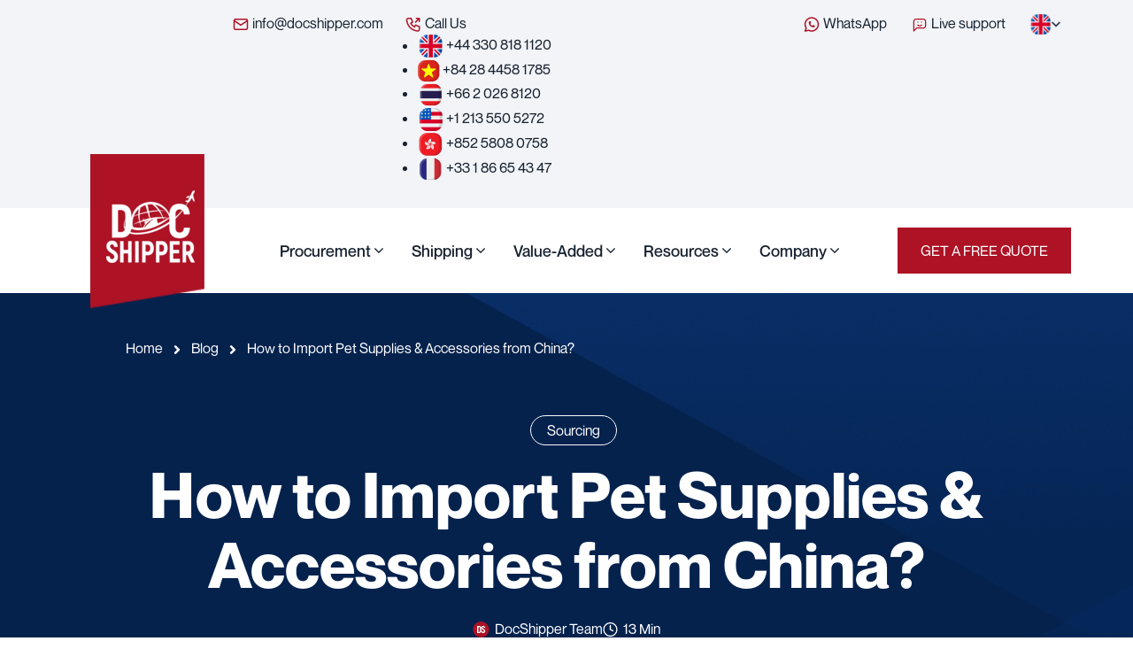

--- FILE ---
content_type: text/html; charset=UTF-8
request_url: https://china.docshipper.com/en/sourcing/import-pet-products-china/
body_size: 69739
content:
<!doctype html>
<html lang="en-US" prefix="og: https://ogp.me/ns#">

<head><meta charset="UTF-8"><script>if(navigator.userAgent.match(/MSIE|Internet Explorer/i)||navigator.userAgent.match(/Trident\/7\..*?rv:11/i)){var href=document.location.href;if(!href.match(/[?&]nowprocket/)){if(href.indexOf("?")==-1){if(href.indexOf("#")==-1){document.location.href=href+"?nowprocket=1"}else{document.location.href=href.replace("#","?nowprocket=1#")}}else{if(href.indexOf("#")==-1){document.location.href=href+"&nowprocket=1"}else{document.location.href=href.replace("#","&nowprocket=1#")}}}}</script><script>(()=>{class RocketLazyLoadScripts{constructor(){this.v="2.0.4",this.userEvents=["keydown","keyup","mousedown","mouseup","mousemove","mouseover","mouseout","touchmove","touchstart","touchend","touchcancel","wheel","click","dblclick","input"],this.attributeEvents=["onblur","onclick","oncontextmenu","ondblclick","onfocus","onmousedown","onmouseenter","onmouseleave","onmousemove","onmouseout","onmouseover","onmouseup","onmousewheel","onscroll","onsubmit"]}async t(){this.i(),this.o(),/iP(ad|hone)/.test(navigator.userAgent)&&this.h(),this.u(),this.l(this),this.m(),this.k(this),this.p(this),this._(),await Promise.all([this.R(),this.L()]),this.lastBreath=Date.now(),this.S(this),this.P(),this.D(),this.O(),this.M(),await this.C(this.delayedScripts.normal),await this.C(this.delayedScripts.defer),await this.C(this.delayedScripts.async),await this.T(),await this.F(),await this.j(),await this.A(),window.dispatchEvent(new Event("rocket-allScriptsLoaded")),this.everythingLoaded=!0,this.lastTouchEnd&&await new Promise(t=>setTimeout(t,500-Date.now()+this.lastTouchEnd)),this.I(),this.H(),this.U(),this.W()}i(){this.CSPIssue=sessionStorage.getItem("rocketCSPIssue"),document.addEventListener("securitypolicyviolation",t=>{this.CSPIssue||"script-src-elem"!==t.violatedDirective||"data"!==t.blockedURI||(this.CSPIssue=!0,sessionStorage.setItem("rocketCSPIssue",!0))},{isRocket:!0})}o(){window.addEventListener("pageshow",t=>{this.persisted=t.persisted,this.realWindowLoadedFired=!0},{isRocket:!0}),window.addEventListener("pagehide",()=>{this.onFirstUserAction=null},{isRocket:!0})}h(){let t;function e(e){t=e}window.addEventListener("touchstart",e,{isRocket:!0}),window.addEventListener("touchend",function i(o){o.changedTouches[0]&&t.changedTouches[0]&&Math.abs(o.changedTouches[0].pageX-t.changedTouches[0].pageX)<10&&Math.abs(o.changedTouches[0].pageY-t.changedTouches[0].pageY)<10&&o.timeStamp-t.timeStamp<200&&(window.removeEventListener("touchstart",e,{isRocket:!0}),window.removeEventListener("touchend",i,{isRocket:!0}),"INPUT"===o.target.tagName&&"text"===o.target.type||(o.target.dispatchEvent(new TouchEvent("touchend",{target:o.target,bubbles:!0})),o.target.dispatchEvent(new MouseEvent("mouseover",{target:o.target,bubbles:!0})),o.target.dispatchEvent(new PointerEvent("click",{target:o.target,bubbles:!0,cancelable:!0,detail:1,clientX:o.changedTouches[0].clientX,clientY:o.changedTouches[0].clientY})),event.preventDefault()))},{isRocket:!0})}q(t){this.userActionTriggered||("mousemove"!==t.type||this.firstMousemoveIgnored?"keyup"===t.type||"mouseover"===t.type||"mouseout"===t.type||(this.userActionTriggered=!0,this.onFirstUserAction&&this.onFirstUserAction()):this.firstMousemoveIgnored=!0),"click"===t.type&&t.preventDefault(),t.stopPropagation(),t.stopImmediatePropagation(),"touchstart"===this.lastEvent&&"touchend"===t.type&&(this.lastTouchEnd=Date.now()),"click"===t.type&&(this.lastTouchEnd=0),this.lastEvent=t.type,t.composedPath&&t.composedPath()[0].getRootNode()instanceof ShadowRoot&&(t.rocketTarget=t.composedPath()[0]),this.savedUserEvents.push(t)}u(){this.savedUserEvents=[],this.userEventHandler=this.q.bind(this),this.userEvents.forEach(t=>window.addEventListener(t,this.userEventHandler,{passive:!1,isRocket:!0})),document.addEventListener("visibilitychange",this.userEventHandler,{isRocket:!0})}U(){this.userEvents.forEach(t=>window.removeEventListener(t,this.userEventHandler,{passive:!1,isRocket:!0})),document.removeEventListener("visibilitychange",this.userEventHandler,{isRocket:!0}),this.savedUserEvents.forEach(t=>{(t.rocketTarget||t.target).dispatchEvent(new window[t.constructor.name](t.type,t))})}m(){const t="return false",e=Array.from(this.attributeEvents,t=>"data-rocket-"+t),i="["+this.attributeEvents.join("],[")+"]",o="[data-rocket-"+this.attributeEvents.join("],[data-rocket-")+"]",s=(e,i,o)=>{o&&o!==t&&(e.setAttribute("data-rocket-"+i,o),e["rocket"+i]=new Function("event",o),e.setAttribute(i,t))};new MutationObserver(t=>{for(const n of t)"attributes"===n.type&&(n.attributeName.startsWith("data-rocket-")||this.everythingLoaded?n.attributeName.startsWith("data-rocket-")&&this.everythingLoaded&&this.N(n.target,n.attributeName.substring(12)):s(n.target,n.attributeName,n.target.getAttribute(n.attributeName))),"childList"===n.type&&n.addedNodes.forEach(t=>{if(t.nodeType===Node.ELEMENT_NODE)if(this.everythingLoaded)for(const i of[t,...t.querySelectorAll(o)])for(const t of i.getAttributeNames())e.includes(t)&&this.N(i,t.substring(12));else for(const e of[t,...t.querySelectorAll(i)])for(const t of e.getAttributeNames())this.attributeEvents.includes(t)&&s(e,t,e.getAttribute(t))})}).observe(document,{subtree:!0,childList:!0,attributeFilter:[...this.attributeEvents,...e]})}I(){this.attributeEvents.forEach(t=>{document.querySelectorAll("[data-rocket-"+t+"]").forEach(e=>{this.N(e,t)})})}N(t,e){const i=t.getAttribute("data-rocket-"+e);i&&(t.setAttribute(e,i),t.removeAttribute("data-rocket-"+e))}k(t){Object.defineProperty(HTMLElement.prototype,"onclick",{get(){return this.rocketonclick||null},set(e){this.rocketonclick=e,this.setAttribute(t.everythingLoaded?"onclick":"data-rocket-onclick","this.rocketonclick(event)")}})}S(t){function e(e,i){let o=e[i];e[i]=null,Object.defineProperty(e,i,{get:()=>o,set(s){t.everythingLoaded?o=s:e["rocket"+i]=o=s}})}e(document,"onreadystatechange"),e(window,"onload"),e(window,"onpageshow");try{Object.defineProperty(document,"readyState",{get:()=>t.rocketReadyState,set(e){t.rocketReadyState=e},configurable:!0}),document.readyState="loading"}catch(t){console.log("WPRocket DJE readyState conflict, bypassing")}}l(t){this.originalAddEventListener=EventTarget.prototype.addEventListener,this.originalRemoveEventListener=EventTarget.prototype.removeEventListener,this.savedEventListeners=[],EventTarget.prototype.addEventListener=function(e,i,o){o&&o.isRocket||!t.B(e,this)&&!t.userEvents.includes(e)||t.B(e,this)&&!t.userActionTriggered||e.startsWith("rocket-")||t.everythingLoaded?t.originalAddEventListener.call(this,e,i,o):(t.savedEventListeners.push({target:this,remove:!1,type:e,func:i,options:o}),"mouseenter"!==e&&"mouseleave"!==e||t.originalAddEventListener.call(this,e,t.savedUserEvents.push,o))},EventTarget.prototype.removeEventListener=function(e,i,o){o&&o.isRocket||!t.B(e,this)&&!t.userEvents.includes(e)||t.B(e,this)&&!t.userActionTriggered||e.startsWith("rocket-")||t.everythingLoaded?t.originalRemoveEventListener.call(this,e,i,o):t.savedEventListeners.push({target:this,remove:!0,type:e,func:i,options:o})}}J(t,e){this.savedEventListeners=this.savedEventListeners.filter(i=>{let o=i.type,s=i.target||window;return e!==o||t!==s||(this.B(o,s)&&(i.type="rocket-"+o),this.$(i),!1)})}H(){EventTarget.prototype.addEventListener=this.originalAddEventListener,EventTarget.prototype.removeEventListener=this.originalRemoveEventListener,this.savedEventListeners.forEach(t=>this.$(t))}$(t){t.remove?this.originalRemoveEventListener.call(t.target,t.type,t.func,t.options):this.originalAddEventListener.call(t.target,t.type,t.func,t.options)}p(t){let e;function i(e){return t.everythingLoaded?e:e.split(" ").map(t=>"load"===t||t.startsWith("load.")?"rocket-jquery-load":t).join(" ")}function o(o){function s(e){const s=o.fn[e];o.fn[e]=o.fn.init.prototype[e]=function(){return this[0]===window&&t.userActionTriggered&&("string"==typeof arguments[0]||arguments[0]instanceof String?arguments[0]=i(arguments[0]):"object"==typeof arguments[0]&&Object.keys(arguments[0]).forEach(t=>{const e=arguments[0][t];delete arguments[0][t],arguments[0][i(t)]=e})),s.apply(this,arguments),this}}if(o&&o.fn&&!t.allJQueries.includes(o)){const e={DOMContentLoaded:[],"rocket-DOMContentLoaded":[]};for(const t in e)document.addEventListener(t,()=>{e[t].forEach(t=>t())},{isRocket:!0});o.fn.ready=o.fn.init.prototype.ready=function(i){function s(){parseInt(o.fn.jquery)>2?setTimeout(()=>i.bind(document)(o)):i.bind(document)(o)}return"function"==typeof i&&(t.realDomReadyFired?!t.userActionTriggered||t.fauxDomReadyFired?s():e["rocket-DOMContentLoaded"].push(s):e.DOMContentLoaded.push(s)),o([])},s("on"),s("one"),s("off"),t.allJQueries.push(o)}e=o}t.allJQueries=[],o(window.jQuery),Object.defineProperty(window,"jQuery",{get:()=>e,set(t){o(t)}})}P(){const t=new Map;document.write=document.writeln=function(e){const i=document.currentScript,o=document.createRange(),s=i.parentElement;let n=t.get(i);void 0===n&&(n=i.nextSibling,t.set(i,n));const c=document.createDocumentFragment();o.setStart(c,0),c.appendChild(o.createContextualFragment(e)),s.insertBefore(c,n)}}async R(){return new Promise(t=>{this.userActionTriggered?t():this.onFirstUserAction=t})}async L(){return new Promise(t=>{document.addEventListener("DOMContentLoaded",()=>{this.realDomReadyFired=!0,t()},{isRocket:!0})})}async j(){return this.realWindowLoadedFired?Promise.resolve():new Promise(t=>{window.addEventListener("load",t,{isRocket:!0})})}M(){this.pendingScripts=[];this.scriptsMutationObserver=new MutationObserver(t=>{for(const e of t)e.addedNodes.forEach(t=>{"SCRIPT"!==t.tagName||t.noModule||t.isWPRocket||this.pendingScripts.push({script:t,promise:new Promise(e=>{const i=()=>{const i=this.pendingScripts.findIndex(e=>e.script===t);i>=0&&this.pendingScripts.splice(i,1),e()};t.addEventListener("load",i,{isRocket:!0}),t.addEventListener("error",i,{isRocket:!0}),setTimeout(i,1e3)})})})}),this.scriptsMutationObserver.observe(document,{childList:!0,subtree:!0})}async F(){await this.X(),this.pendingScripts.length?(await this.pendingScripts[0].promise,await this.F()):this.scriptsMutationObserver.disconnect()}D(){this.delayedScripts={normal:[],async:[],defer:[]},document.querySelectorAll("script[type$=rocketlazyloadscript]").forEach(t=>{t.hasAttribute("data-rocket-src")?t.hasAttribute("async")&&!1!==t.async?this.delayedScripts.async.push(t):t.hasAttribute("defer")&&!1!==t.defer||"module"===t.getAttribute("data-rocket-type")?this.delayedScripts.defer.push(t):this.delayedScripts.normal.push(t):this.delayedScripts.normal.push(t)})}async _(){await this.L();let t=[];document.querySelectorAll("script[type$=rocketlazyloadscript][data-rocket-src]").forEach(e=>{let i=e.getAttribute("data-rocket-src");if(i&&!i.startsWith("data:")){i.startsWith("//")&&(i=location.protocol+i);try{const o=new URL(i).origin;o!==location.origin&&t.push({src:o,crossOrigin:e.crossOrigin||"module"===e.getAttribute("data-rocket-type")})}catch(t){}}}),t=[...new Map(t.map(t=>[JSON.stringify(t),t])).values()],this.Y(t,"preconnect")}async G(t){if(await this.K(),!0!==t.noModule||!("noModule"in HTMLScriptElement.prototype))return new Promise(e=>{let i;function o(){(i||t).setAttribute("data-rocket-status","executed"),e()}try{if(navigator.userAgent.includes("Firefox/")||""===navigator.vendor||this.CSPIssue)i=document.createElement("script"),[...t.attributes].forEach(t=>{let e=t.nodeName;"type"!==e&&("data-rocket-type"===e&&(e="type"),"data-rocket-src"===e&&(e="src"),i.setAttribute(e,t.nodeValue))}),t.text&&(i.text=t.text),t.nonce&&(i.nonce=t.nonce),i.hasAttribute("src")?(i.addEventListener("load",o,{isRocket:!0}),i.addEventListener("error",()=>{i.setAttribute("data-rocket-status","failed-network"),e()},{isRocket:!0}),setTimeout(()=>{i.isConnected||e()},1)):(i.text=t.text,o()),i.isWPRocket=!0,t.parentNode.replaceChild(i,t);else{const i=t.getAttribute("data-rocket-type"),s=t.getAttribute("data-rocket-src");i?(t.type=i,t.removeAttribute("data-rocket-type")):t.removeAttribute("type"),t.addEventListener("load",o,{isRocket:!0}),t.addEventListener("error",i=>{this.CSPIssue&&i.target.src.startsWith("data:")?(console.log("WPRocket: CSP fallback activated"),t.removeAttribute("src"),this.G(t).then(e)):(t.setAttribute("data-rocket-status","failed-network"),e())},{isRocket:!0}),s?(t.fetchPriority="high",t.removeAttribute("data-rocket-src"),t.src=s):t.src="data:text/javascript;base64,"+window.btoa(unescape(encodeURIComponent(t.text)))}}catch(i){t.setAttribute("data-rocket-status","failed-transform"),e()}});t.setAttribute("data-rocket-status","skipped")}async C(t){const e=t.shift();return e?(e.isConnected&&await this.G(e),this.C(t)):Promise.resolve()}O(){this.Y([...this.delayedScripts.normal,...this.delayedScripts.defer,...this.delayedScripts.async],"preload")}Y(t,e){this.trash=this.trash||[];let i=!0;var o=document.createDocumentFragment();t.forEach(t=>{const s=t.getAttribute&&t.getAttribute("data-rocket-src")||t.src;if(s&&!s.startsWith("data:")){const n=document.createElement("link");n.href=s,n.rel=e,"preconnect"!==e&&(n.as="script",n.fetchPriority=i?"high":"low"),t.getAttribute&&"module"===t.getAttribute("data-rocket-type")&&(n.crossOrigin=!0),t.crossOrigin&&(n.crossOrigin=t.crossOrigin),t.integrity&&(n.integrity=t.integrity),t.nonce&&(n.nonce=t.nonce),o.appendChild(n),this.trash.push(n),i=!1}}),document.head.appendChild(o)}W(){this.trash.forEach(t=>t.remove())}async T(){try{document.readyState="interactive"}catch(t){}this.fauxDomReadyFired=!0;try{await this.K(),this.J(document,"readystatechange"),document.dispatchEvent(new Event("rocket-readystatechange")),await this.K(),document.rocketonreadystatechange&&document.rocketonreadystatechange(),await this.K(),this.J(document,"DOMContentLoaded"),document.dispatchEvent(new Event("rocket-DOMContentLoaded")),await this.K(),this.J(window,"DOMContentLoaded"),window.dispatchEvent(new Event("rocket-DOMContentLoaded"))}catch(t){console.error(t)}}async A(){try{document.readyState="complete"}catch(t){}try{await this.K(),this.J(document,"readystatechange"),document.dispatchEvent(new Event("rocket-readystatechange")),await this.K(),document.rocketonreadystatechange&&document.rocketonreadystatechange(),await this.K(),this.J(window,"load"),window.dispatchEvent(new Event("rocket-load")),await this.K(),window.rocketonload&&window.rocketonload(),await this.K(),this.allJQueries.forEach(t=>t(window).trigger("rocket-jquery-load")),await this.K(),this.J(window,"pageshow");const t=new Event("rocket-pageshow");t.persisted=this.persisted,window.dispatchEvent(t),await this.K(),window.rocketonpageshow&&window.rocketonpageshow({persisted:this.persisted})}catch(t){console.error(t)}}async K(){Date.now()-this.lastBreath>45&&(await this.X(),this.lastBreath=Date.now())}async X(){return document.hidden?new Promise(t=>setTimeout(t)):new Promise(t=>requestAnimationFrame(t))}B(t,e){return e===document&&"readystatechange"===t||(e===document&&"DOMContentLoaded"===t||(e===window&&"DOMContentLoaded"===t||(e===window&&"load"===t||e===window&&"pageshow"===t)))}static run(){(new RocketLazyLoadScripts).t()}}RocketLazyLoadScripts.run()})();</script>
    
    <meta name="viewport" content="width=device-width, initial-scale=1">
    <link rel="profile" href="https://gmpg.org/xfn/11">
    
<!-- Search Engine Optimization by Rank Math - https://rankmath.com/ -->
<title>How to Import Pet Supplies &amp; Accessories from China? | DocShipper China</title>
<link data-wpr-hosted-gf-parameters="family=Neue%20Montreal%3A500%7CNeue%20Montreal%3A600%7CNeue%20Montreal%3A700&display=swap" href="" rel="stylesheet"><link rel="preload" data-rocket-preload as="image" href="https://china.docshipper.com/en/wp-content/themes/docshipper/assets/img/blog-bg-1.png" fetchpriority="high">
<meta name="description" content="China is a major manufacturer of pet-related supplies, including pet food, toys, and other products. The country is known for its large and well-developed"/>
<meta name="robots" content="follow, index, max-snippet:-1, max-video-preview:-1, max-image-preview:large"/>
<link rel="canonical" href="https://china.docshipper.com/en/sourcing/import-pet-products-china/" />
<meta property="og:locale" content="en_US" />
<meta property="og:type" content="article" />
<meta property="og:title" content="How to Import Pet Supplies &amp; Accessories from China? | DocShipper China" />
<meta property="og:description" content="China is a major manufacturer of pet-related supplies, including pet food, toys, and other products. The country is known for its large and well-developed" />
<meta property="og:url" content="https://china.docshipper.com/en/sourcing/import-pet-products-china/" />
<meta property="og:site_name" content="DocShipper" />
<meta property="article:section" content="Sourcing" />
<meta property="og:updated_time" content="2025-02-24T16:02:16+00:00" />
<meta property="og:image" content="https://china.docshipper.com/en/wp-content/uploads/sites/2/2024/12/New-product-1-28.jpg" />
<meta property="og:image:secure_url" content="https://china.docshipper.com/en/wp-content/uploads/sites/2/2024/12/New-product-1-28.jpg" />
<meta property="og:image:width" content="850" />
<meta property="og:image:height" content="850" />
<meta property="og:image:alt" content="How to Import Pet Supplies &#038; Accessories from China?" />
<meta property="og:image:type" content="image/jpeg" />
<meta property="article:published_time" content="2022-11-14T08:18:12+00:00" />
<meta property="article:modified_time" content="2025-02-24T16:02:16+00:00" />
<meta name="twitter:card" content="summary_large_image" />
<meta name="twitter:title" content="How to Import Pet Supplies &amp; Accessories from China? | DocShipper China" />
<meta name="twitter:description" content="China is a major manufacturer of pet-related supplies, including pet food, toys, and other products. The country is known for its large and well-developed" />
<meta name="twitter:image" content="https://china.docshipper.com/en/wp-content/uploads/sites/2/2024/12/New-product-1-28.jpg" />
<meta name="twitter:label1" content="Written by" />
<meta name="twitter:data1" content="DocShipper Team" />
<meta name="twitter:label2" content="Time to read" />
<meta name="twitter:data2" content="12 minutes" />
<script type="application/ld+json" class="rank-math-schema">{"@context":"https://schema.org","@graph":[{"@type":"Organization","@id":"https://china.docshipper.com/en/#organization","name":"DocShipper","url":"https://china.docshipper.com/en/","logo":{"@type":"ImageObject","@id":"https://china.docshipper.com/en/#logo","url":"https://china.docshipper.com/en/wp-content/uploads/sites/2/2025/01/cropped-Couleur-Logo-vertical-400px-1.png","contentUrl":"https://china.docshipper.com/en/wp-content/uploads/sites/2/2025/01/cropped-Couleur-Logo-vertical-400px-1.png","caption":"DocShipper","inLanguage":"en-US","width":"397","height":"397"}},{"@type":"WebSite","@id":"https://china.docshipper.com/en/#website","url":"https://china.docshipper.com/en","name":"DocShipper","publisher":{"@id":"https://china.docshipper.com/en/#organization"},"inLanguage":"en-US"},{"@type":"ImageObject","@id":"https://china.docshipper.com/en/wp-content/uploads/sites/2/2024/12/New-product-1-28.jpg","url":"https://china.docshipper.com/en/wp-content/uploads/sites/2/2024/12/New-product-1-28.jpg","width":"850","height":"850","inLanguage":"en-US"},{"@type":"BreadcrumbList","@id":"https://china.docshipper.com/en/sourcing/import-pet-products-china/#breadcrumb","itemListElement":[{"@type":"ListItem","position":"1","item":{"@id":"https://china.docshipper.com/en/","name":"Home"}},{"@type":"ListItem","position":"2","item":{"@id":"https://china.docshipper.com/en/sourcing/import-pet-products-china/","name":"How to Import Pet Supplies &#038; Accessories from China?"}}]},{"@type":"WebPage","@id":"https://china.docshipper.com/en/sourcing/import-pet-products-china/#webpage","url":"https://china.docshipper.com/en/sourcing/import-pet-products-china/","name":"How to Import Pet Supplies &amp; Accessories from China? | DocShipper China","datePublished":"2022-11-14T08:18:12+00:00","dateModified":"2025-02-24T16:02:16+00:00","isPartOf":{"@id":"https://china.docshipper.com/en/#website"},"primaryImageOfPage":{"@id":"https://china.docshipper.com/en/wp-content/uploads/sites/2/2024/12/New-product-1-28.jpg"},"inLanguage":"en-US","breadcrumb":{"@id":"https://china.docshipper.com/en/sourcing/import-pet-products-china/#breadcrumb"}},{"@type":"Person","@id":"https://china.docshipper.com/en/sourcing/import-pet-products-china/#author","name":"DocShipper Team","image":{"@type":"ImageObject","@id":"https://secure.gravatar.com/avatar/cb93556d89a21f8821d83794b30615afd1fabb28956fecfa8d70305e5028023f?s=96&amp;d=mm&amp;r=g","url":"https://secure.gravatar.com/avatar/cb93556d89a21f8821d83794b30615afd1fabb28956fecfa8d70305e5028023f?s=96&amp;d=mm&amp;r=g","caption":"DocShipper Team","inLanguage":"en-US"},"sameAs":["https://china.docshipper.com"],"worksFor":{"@id":"https://china.docshipper.com/en/#organization"}},{"@type":"BlogPosting","headline":"How to Import Pet Supplies &amp; Accessories from China? | DocShipper China","datePublished":"2022-11-14T08:18:12+00:00","dateModified":"2025-02-24T16:02:16+00:00","author":{"@id":"https://china.docshipper.com/en/sourcing/import-pet-products-china/#author","name":"DocShipper Team"},"publisher":{"@id":"https://china.docshipper.com/en/#organization"},"description":"China is a major manufacturer of pet-related supplies, including pet food, toys, and other products. The country is known for its large and well-developed","name":"How to Import Pet Supplies &amp; Accessories from China? | DocShipper China","@id":"https://china.docshipper.com/en/sourcing/import-pet-products-china/#richSnippet","isPartOf":{"@id":"https://china.docshipper.com/en/sourcing/import-pet-products-china/#webpage"},"image":{"@id":"https://china.docshipper.com/en/wp-content/uploads/sites/2/2024/12/New-product-1-28.jpg"},"inLanguage":"en-US","mainEntityOfPage":{"@id":"https://china.docshipper.com/en/sourcing/import-pet-products-china/#webpage"}}]}</script>
<!-- /Rank Math WordPress SEO plugin -->

<link rel='dns-prefetch' href='//www.googletagmanager.com' />
<link rel='dns-prefetch' href='//fonts.googleapis.com' />
<link href='https://fonts.gstatic.com' crossorigin rel='preconnect' />
<link rel="alternate" type="application/rss+xml" title="DocShipper China &raquo; Feed" href="https://china.docshipper.com/en/feed/" />
<link rel="alternate" type="application/rss+xml" title="DocShipper China &raquo; Comments Feed" href="https://china.docshipper.com/en/comments/feed/" />
<link rel="alternate" title="oEmbed (JSON)" type="application/json+oembed" href="https://china.docshipper.com/en/wp-json/oembed/1.0/embed?url=https%3A%2F%2Fchina.docshipper.com%2Fen%2Fsourcing%2Fimport-pet-products-china%2F" />
<link rel="alternate" title="oEmbed (XML)" type="text/xml+oembed" href="https://china.docshipper.com/en/wp-json/oembed/1.0/embed?url=https%3A%2F%2Fchina.docshipper.com%2Fen%2Fsourcing%2Fimport-pet-products-china%2F&#038;format=xml" />
<style id='wp-img-auto-sizes-contain-inline-css' type='text/css'>
img:is([sizes=auto i],[sizes^="auto," i]){contain-intrinsic-size:3000px 1500px}
/*# sourceURL=wp-img-auto-sizes-contain-inline-css */
</style>
<style id='wp-emoji-styles-inline-css' type='text/css'>

	img.wp-smiley, img.emoji {
		display: inline !important;
		border: none !important;
		box-shadow: none !important;
		height: 1em !important;
		width: 1em !important;
		margin: 0 0.07em !important;
		vertical-align: -0.1em !important;
		background: none !important;
		padding: 0 !important;
	}
/*# sourceURL=wp-emoji-styles-inline-css */
</style>
<style id='classic-theme-styles-inline-css' type='text/css'>
/*! This file is auto-generated */
.wp-block-button__link{color:#fff;background-color:#32373c;border-radius:9999px;box-shadow:none;text-decoration:none;padding:calc(.667em + 2px) calc(1.333em + 2px);font-size:1.125em}.wp-block-file__button{background:#32373c;color:#fff;text-decoration:none}
/*# sourceURL=/wp-includes/css/classic-themes.min.css */
</style>
<style id='global-styles-inline-css' type='text/css'>
:root{--wp--preset--aspect-ratio--square: 1;--wp--preset--aspect-ratio--4-3: 4/3;--wp--preset--aspect-ratio--3-4: 3/4;--wp--preset--aspect-ratio--3-2: 3/2;--wp--preset--aspect-ratio--2-3: 2/3;--wp--preset--aspect-ratio--16-9: 16/9;--wp--preset--aspect-ratio--9-16: 9/16;--wp--preset--color--black: #000000;--wp--preset--color--cyan-bluish-gray: #abb8c3;--wp--preset--color--white: #ffffff;--wp--preset--color--pale-pink: #f78da7;--wp--preset--color--vivid-red: #cf2e2e;--wp--preset--color--luminous-vivid-orange: #ff6900;--wp--preset--color--luminous-vivid-amber: #fcb900;--wp--preset--color--light-green-cyan: #7bdcb5;--wp--preset--color--vivid-green-cyan: #00d084;--wp--preset--color--pale-cyan-blue: #8ed1fc;--wp--preset--color--vivid-cyan-blue: #0693e3;--wp--preset--color--vivid-purple: #9b51e0;--wp--preset--gradient--vivid-cyan-blue-to-vivid-purple: linear-gradient(135deg,rgb(6,147,227) 0%,rgb(155,81,224) 100%);--wp--preset--gradient--light-green-cyan-to-vivid-green-cyan: linear-gradient(135deg,rgb(122,220,180) 0%,rgb(0,208,130) 100%);--wp--preset--gradient--luminous-vivid-amber-to-luminous-vivid-orange: linear-gradient(135deg,rgb(252,185,0) 0%,rgb(255,105,0) 100%);--wp--preset--gradient--luminous-vivid-orange-to-vivid-red: linear-gradient(135deg,rgb(255,105,0) 0%,rgb(207,46,46) 100%);--wp--preset--gradient--very-light-gray-to-cyan-bluish-gray: linear-gradient(135deg,rgb(238,238,238) 0%,rgb(169,184,195) 100%);--wp--preset--gradient--cool-to-warm-spectrum: linear-gradient(135deg,rgb(74,234,220) 0%,rgb(151,120,209) 20%,rgb(207,42,186) 40%,rgb(238,44,130) 60%,rgb(251,105,98) 80%,rgb(254,248,76) 100%);--wp--preset--gradient--blush-light-purple: linear-gradient(135deg,rgb(255,206,236) 0%,rgb(152,150,240) 100%);--wp--preset--gradient--blush-bordeaux: linear-gradient(135deg,rgb(254,205,165) 0%,rgb(254,45,45) 50%,rgb(107,0,62) 100%);--wp--preset--gradient--luminous-dusk: linear-gradient(135deg,rgb(255,203,112) 0%,rgb(199,81,192) 50%,rgb(65,88,208) 100%);--wp--preset--gradient--pale-ocean: linear-gradient(135deg,rgb(255,245,203) 0%,rgb(182,227,212) 50%,rgb(51,167,181) 100%);--wp--preset--gradient--electric-grass: linear-gradient(135deg,rgb(202,248,128) 0%,rgb(113,206,126) 100%);--wp--preset--gradient--midnight: linear-gradient(135deg,rgb(2,3,129) 0%,rgb(40,116,252) 100%);--wp--preset--font-size--small: 13px;--wp--preset--font-size--medium: 20px;--wp--preset--font-size--large: 36px;--wp--preset--font-size--x-large: 42px;--wp--preset--spacing--20: 0.44rem;--wp--preset--spacing--30: 0.67rem;--wp--preset--spacing--40: 1rem;--wp--preset--spacing--50: 1.5rem;--wp--preset--spacing--60: 2.25rem;--wp--preset--spacing--70: 3.38rem;--wp--preset--spacing--80: 5.06rem;--wp--preset--shadow--natural: 6px 6px 9px rgba(0, 0, 0, 0.2);--wp--preset--shadow--deep: 12px 12px 50px rgba(0, 0, 0, 0.4);--wp--preset--shadow--sharp: 6px 6px 0px rgba(0, 0, 0, 0.2);--wp--preset--shadow--outlined: 6px 6px 0px -3px rgb(255, 255, 255), 6px 6px rgb(0, 0, 0);--wp--preset--shadow--crisp: 6px 6px 0px rgb(0, 0, 0);}:where(.is-layout-flex){gap: 0.5em;}:where(.is-layout-grid){gap: 0.5em;}body .is-layout-flex{display: flex;}.is-layout-flex{flex-wrap: wrap;align-items: center;}.is-layout-flex > :is(*, div){margin: 0;}body .is-layout-grid{display: grid;}.is-layout-grid > :is(*, div){margin: 0;}:where(.wp-block-columns.is-layout-flex){gap: 2em;}:where(.wp-block-columns.is-layout-grid){gap: 2em;}:where(.wp-block-post-template.is-layout-flex){gap: 1.25em;}:where(.wp-block-post-template.is-layout-grid){gap: 1.25em;}.has-black-color{color: var(--wp--preset--color--black) !important;}.has-cyan-bluish-gray-color{color: var(--wp--preset--color--cyan-bluish-gray) !important;}.has-white-color{color: var(--wp--preset--color--white) !important;}.has-pale-pink-color{color: var(--wp--preset--color--pale-pink) !important;}.has-vivid-red-color{color: var(--wp--preset--color--vivid-red) !important;}.has-luminous-vivid-orange-color{color: var(--wp--preset--color--luminous-vivid-orange) !important;}.has-luminous-vivid-amber-color{color: var(--wp--preset--color--luminous-vivid-amber) !important;}.has-light-green-cyan-color{color: var(--wp--preset--color--light-green-cyan) !important;}.has-vivid-green-cyan-color{color: var(--wp--preset--color--vivid-green-cyan) !important;}.has-pale-cyan-blue-color{color: var(--wp--preset--color--pale-cyan-blue) !important;}.has-vivid-cyan-blue-color{color: var(--wp--preset--color--vivid-cyan-blue) !important;}.has-vivid-purple-color{color: var(--wp--preset--color--vivid-purple) !important;}.has-black-background-color{background-color: var(--wp--preset--color--black) !important;}.has-cyan-bluish-gray-background-color{background-color: var(--wp--preset--color--cyan-bluish-gray) !important;}.has-white-background-color{background-color: var(--wp--preset--color--white) !important;}.has-pale-pink-background-color{background-color: var(--wp--preset--color--pale-pink) !important;}.has-vivid-red-background-color{background-color: var(--wp--preset--color--vivid-red) !important;}.has-luminous-vivid-orange-background-color{background-color: var(--wp--preset--color--luminous-vivid-orange) !important;}.has-luminous-vivid-amber-background-color{background-color: var(--wp--preset--color--luminous-vivid-amber) !important;}.has-light-green-cyan-background-color{background-color: var(--wp--preset--color--light-green-cyan) !important;}.has-vivid-green-cyan-background-color{background-color: var(--wp--preset--color--vivid-green-cyan) !important;}.has-pale-cyan-blue-background-color{background-color: var(--wp--preset--color--pale-cyan-blue) !important;}.has-vivid-cyan-blue-background-color{background-color: var(--wp--preset--color--vivid-cyan-blue) !important;}.has-vivid-purple-background-color{background-color: var(--wp--preset--color--vivid-purple) !important;}.has-black-border-color{border-color: var(--wp--preset--color--black) !important;}.has-cyan-bluish-gray-border-color{border-color: var(--wp--preset--color--cyan-bluish-gray) !important;}.has-white-border-color{border-color: var(--wp--preset--color--white) !important;}.has-pale-pink-border-color{border-color: var(--wp--preset--color--pale-pink) !important;}.has-vivid-red-border-color{border-color: var(--wp--preset--color--vivid-red) !important;}.has-luminous-vivid-orange-border-color{border-color: var(--wp--preset--color--luminous-vivid-orange) !important;}.has-luminous-vivid-amber-border-color{border-color: var(--wp--preset--color--luminous-vivid-amber) !important;}.has-light-green-cyan-border-color{border-color: var(--wp--preset--color--light-green-cyan) !important;}.has-vivid-green-cyan-border-color{border-color: var(--wp--preset--color--vivid-green-cyan) !important;}.has-pale-cyan-blue-border-color{border-color: var(--wp--preset--color--pale-cyan-blue) !important;}.has-vivid-cyan-blue-border-color{border-color: var(--wp--preset--color--vivid-cyan-blue) !important;}.has-vivid-purple-border-color{border-color: var(--wp--preset--color--vivid-purple) !important;}.has-vivid-cyan-blue-to-vivid-purple-gradient-background{background: var(--wp--preset--gradient--vivid-cyan-blue-to-vivid-purple) !important;}.has-light-green-cyan-to-vivid-green-cyan-gradient-background{background: var(--wp--preset--gradient--light-green-cyan-to-vivid-green-cyan) !important;}.has-luminous-vivid-amber-to-luminous-vivid-orange-gradient-background{background: var(--wp--preset--gradient--luminous-vivid-amber-to-luminous-vivid-orange) !important;}.has-luminous-vivid-orange-to-vivid-red-gradient-background{background: var(--wp--preset--gradient--luminous-vivid-orange-to-vivid-red) !important;}.has-very-light-gray-to-cyan-bluish-gray-gradient-background{background: var(--wp--preset--gradient--very-light-gray-to-cyan-bluish-gray) !important;}.has-cool-to-warm-spectrum-gradient-background{background: var(--wp--preset--gradient--cool-to-warm-spectrum) !important;}.has-blush-light-purple-gradient-background{background: var(--wp--preset--gradient--blush-light-purple) !important;}.has-blush-bordeaux-gradient-background{background: var(--wp--preset--gradient--blush-bordeaux) !important;}.has-luminous-dusk-gradient-background{background: var(--wp--preset--gradient--luminous-dusk) !important;}.has-pale-ocean-gradient-background{background: var(--wp--preset--gradient--pale-ocean) !important;}.has-electric-grass-gradient-background{background: var(--wp--preset--gradient--electric-grass) !important;}.has-midnight-gradient-background{background: var(--wp--preset--gradient--midnight) !important;}.has-small-font-size{font-size: var(--wp--preset--font-size--small) !important;}.has-medium-font-size{font-size: var(--wp--preset--font-size--medium) !important;}.has-large-font-size{font-size: var(--wp--preset--font-size--large) !important;}.has-x-large-font-size{font-size: var(--wp--preset--font-size--x-large) !important;}
:where(.wp-block-post-template.is-layout-flex){gap: 1.25em;}:where(.wp-block-post-template.is-layout-grid){gap: 1.25em;}
:where(.wp-block-term-template.is-layout-flex){gap: 1.25em;}:where(.wp-block-term-template.is-layout-grid){gap: 1.25em;}
:where(.wp-block-columns.is-layout-flex){gap: 2em;}:where(.wp-block-columns.is-layout-grid){gap: 2em;}
:root :where(.wp-block-pullquote){font-size: 1.5em;line-height: 1.6;}
/*# sourceURL=global-styles-inline-css */
</style>
<link data-minify="1" rel='stylesheet' id='fontawesome-css' href='https://china.docshipper.com/en/wp-content/cache/min/2/en/wp-content/plugins/docshipper-core/assets/css/font-awesome.min.css?ver=1768838169' type='text/css' media='all' />
<link data-minify="1" rel='stylesheet' id='magnific-popup-css' href='https://china.docshipper.com/en/wp-content/cache/min/2/en/wp-content/plugins/docshipper-core/assets/css/magnific-popup.css?ver=1768838169' type='text/css' media='all' />
<link data-minify="1" rel='stylesheet' id='slick-css' href='https://china.docshipper.com/en/wp-content/cache/min/2/en/wp-content/plugins/docshipper-core/assets/css/slick.css?ver=1768838169' type='text/css' media='all' />
<link data-minify="1" rel='stylesheet' id='docshipper-core-main-style-css' href='https://china.docshipper.com/en/wp-content/cache/min/2/en/wp-content/plugins/docshipper-core/assets/css/main-style.css?ver=1768838169' type='text/css' media='all' />

<link data-minify="1" rel='stylesheet' id='animate-css' href='https://china.docshipper.com/en/wp-content/cache/min/2/en/wp-content/themes/docshipper/assets/css/animate.css?ver=1768838169' type='text/css' media='all' />
<link rel='stylesheet' id='bootstrap-css' href='https://china.docshipper.com/en/wp-content/themes/docshipper/assets/css/bootstrap.min.css?ver=1768839900' type='text/css' media='all' />
<link data-minify="1" rel='stylesheet' id='font-awesome-css' href='https://china.docshipper.com/en/wp-content/cache/min/2/en/wp-content/plugins/elementor/assets/lib/font-awesome/css/font-awesome.min.css?ver=1768838169' type='text/css' media='all' />
<link data-minify="1" rel='stylesheet' id='docshipper-main-style-css' href='https://china.docshipper.com/en/wp-content/cache/min/2/en/wp-content/themes/docshipper/assets/css/main-style.css?ver=1768838169' type='text/css' media='all' />
<link data-minify="1" rel='stylesheet' id='docshipper-responsive-css' href='https://china.docshipper.com/en/wp-content/cache/min/2/en/wp-content/themes/docshipper/assets/css/responsive.css?ver=1768838169' type='text/css' media='all' />
<link data-minify="1" rel='stylesheet' id='docshipper-style-css' href='https://china.docshipper.com/en/wp-content/cache/min/2/en/wp-content/themes/docshipper/style.css?ver=1768838169' type='text/css' media='all' />
<style id='docshipper-style-inline-css' type='text/css'>
 .page-content-wrap-226{padding-top:120px;padding-bottom:120px;background-color:#ffffff;}.page-content-inner-226{background-color:#ffffff;}.page-content-inner-226 .entry-content{color:#5f5f5f;}
html,body{font-family:Neue Montreal,sans-serif;}p,body{font-size:16px;font-weight:normal;}:root{--body-font:Neue Montreal,sans-serif;}h1,h2,h3,h4,h5,h6{font-family:Neue Montreal,sans-serif;font-weight:600;}:root{--heading-font:Neue Montreal,sans-serif;}:root{--main-color-one:#AD1225;--secondary-color:#155BAC;--paragraph-color:#182230;}.preloader-inner{background-color:#ffffff;}.breadcrumb-wrap{background-image:url();background-position:center bottom;background-repeat:no-repeat;background-size:cover;background-attachment:scroll;}.breadcrumb-wrap:before{background-color:rgba(232,0,0,0.6);;}.footer-style .footer-wrap .footer-top{}.footer-style-01 .footer-wrap.bg-image{background-image:url();background-position:center center;background-repeat:no-repeat;background-size:cover;background-attachment:scroll;}.footer-style-01 .footer-wrap{}.footer-style-01 .footer-wrap .footer-top{}.footer-style-02 .footer-wrap{background-image:url();background-position:center center;background-repeat:no-repeat;background-size:cover;background-attachment:scroll;}.footer-style-02 .footer-wrap{}.footer-style-02 .footer-wrap .footer-widget-content{}.footer-wrap .copyright-wrap .copyright-text{}.footer-style-01 .footer-wrap .copyright-wrap{}.footer-style-02 .footer-wrap .copyright-wrap{}.navbar.navbar-area.navbar-expand-lg.navigation-style-01.navbar-default .custom-container .navbar-collapse .navbar-nav li a,.navbar.navbar-area.navbar-expand-lg.navigation-style-01.navbar-default .custom-container .navbar-collapse .navbar-nav li.menu-item-has-children:before{}.navbar.navbar-area.navbar-expand-lg.navigation-style-01.navbar-default .custom-container .navbar-collapse .navbar-nav li a:hover,.navbar.navbar-area.navbar-expand-lg.navigation-style-01.navbar-default .custom-container .navbar-collapse .navbar-nav li:hover a,.navbar.navbar-area.navbar-expand-lg.navigation-style-01.navbar-default .custom-container .navbar-collapse .navbar-nav li:hover.menu-item-has-children:before{}.navbar.navbar-area.navbar-expand-lg.navigation-style-01.navbar-default,.navbar.navbar-area.navbar-expand-lg.navigation-style-01.navbar-default .custom-container{}.navbar.navbar-area.navbar-expand-lg.navigation-style-01.navbar-default .custom-container .navbar-collapse .navbar-nav li.menu-item-has-children .sub-menu li a{}.navbar.navbar-area.navbar-expand-lg.navigation-style-01.navbar-default .custom-container .navbar-collapse .navbar-nav li.menu-item-has-children .sub-menu li:hover a{}.navbar-area.navbar-default .custom-container .navbar-collapse .navbar-nav li a:hover,.navbar-area.navbar-default .custom-container .navbar-collapse .navbar-nav li:hover a,.navbar-area.navbar-default .custom-container .navbar-collapse .navbar-nav li:hover.menu-item-has-children:before{}.navbar-area.navbar-default .custom-container .navbar-collapse .navbar-nav li.menu-item-has-children .sub-menu{}.header-links li .sub-title{}.header-links li .title{}.header-bottom-area .navbar-collapse .main-menu li a{}.header-bottom-area .navbar-collapse .main-menu li.menu_has_children a:hover{}.header-section{}.header-bottom-area .navbar-collapse .main-menu li .sub-menu{background-color:#182230;}.header-bottom-area .navbar-collapse .main-menu li .sub-menu li a{color:#fff;}.header-bottom-area .navbar-collapse .main-menu li .sub-menu li:hover a{color:#fff;}.header-bottom-area .navbar-collapse .main-menu li .sub-menu li:hover{background-color:#AD1225;}.page-wrapper .navbar-collapse .main-menu li a:hover{}.header-action a{}.header-action a:hover{color:#fff;background-color:transparent;}.widget .widget-headline.style-01,.widget_rss ul li a.rsswidget{color:#182230;}.widget .widget-headline:after{}.widget ul li a,.widget ul li,.widget p,.widget .table td,.widget .table th,.widget caption,.widget .wp-calendar-nav-prev a,.widget_tag_cloud .tagcloud a,.calendar_wrap table td,.calendar_wrap table tr,.widget_categories ul li a:before{color:#182230;}.footer-style .footer-wrap{background-color:#182230;}.footer-style .footer-wrap .footer-top{border-bottom-color:rgba(114,108,148,0.2);}.widget.footer-widget p,.widget.footer-widget.widget_calendar caption,.widget.footer-widget.widget_calendar th,.widget.footer-widget.widget_calendar td,.footer-widget.widget p,.footer-widget.widget a,.footer-widget.widget,.widget.footer-widget ul li a,.widget.footer-widget ul li,.widget_tag_cloud.footer-widget .tagcloud a{color:#fff;}.footer-widget.widget a:hover,.widget.footer-widget ul li a:hover,.widget_tag_cloud.footer-widget .tagcloud a:hover{color:#AD1225;}.widget.footer-widget .widget-headline,.widget.footer-widget .widget-headline a,footer-widget.widget_rss ul li a.rsswidget,.footer-widget.widget .theme-recent-post-wrap li.theme-recent-post-item .content .title>a{color:#fff;}.footer-widget.widget_tag_cloud .tagcloud a:hover{color:#fff;background-color:#182230;border-color:#182230;}.footer-style .footer-wrap .copyright-wrap{background-color:#182230;}.footer-style .copyright-wrap .copyright-content{color:#fff;}.footer-section{background-color:#182230;}.copyright-area{border-top-color:rgba(255,255,255,0.2);}.footer-list li{color:rgba(255,255,255,0.8);}.footer-list li:hover{color:#AD1225;}.footer-style-01 .copyright-menu li{}.footer-social li a{color:#8A8A8A;background-color:transparent;}.footer-social li a:hover{color:#fff;background-color:#AD1225;}.copyright-area p{color:#8A8A8A;}.footer-style-02{}.footer-style-02 .call-to-action-inner .title{}.footer-style-02 .btn-wrap .boxed-btn{}footer-style-02 .btn-wrap .boxed-btn:hover{}.footer-style-02 .footer-wrap{}.footer-style-02 .widget.footer-widget p,.footer-style-02 .widget.footer-widget.widget_calendar caption,.footer-style-02 .widget.footer-widget.widget_calendar th,.footer-style-02 .widget.footer-widget.widget_calendar td,.footer-style-02 .footer-widget.widget p,.footer-style-02 .footer-widget.widget a,.footer-style-02 .footer-widget.widget,.footer-style-02 .widget.footer-widget ul li a,.footer-style-02 .widget.footer-widget ul li,.footer-style-02 .widget_tag_cloud.footer-widget .tagcloud a{}.footer-style-02 .footer-widget.widget a:hover,.footer-style-02 .widget.footer-widget ul li a:hover,.footer-style-02 .widget_tag_cloud.footer-widget .tagcloud a:hover{}.footer-style-02 .widget.footer-widget .widget-headline,.footer-style-02 .widget.footer-widget .widget-headline a,.footer-style-02 .footer-widget.widget_rss ul li a.rsswidget,.footer-style-02 .footer-widget.widget .theme-recent-post-wrap li.theme-recent-post-item .content .title>a{}.footer-style-02 .footer-widget.widget_tag_cloud .tagcloud a:hover{}.footer-style-02 .copyright-wrap-inner{}.error_page_content_area{background-color:#ffffff;padding-top:120px;padding-bottom:120px;}.blog-page-content-area{background-color:#fff;padding-top:120px;padding-bottom:120px;}.blog-content-page{background-color:#fff;padding-top:120px;padding-bottom:120px;}.archive-page-content-area{background-color:#fff;padding-top:120px;padding-bottom:120px;}.search-page-content-area{background-color:#fff;padding-top:120px;padding-bottom:120px;}.service-details-page{}
/*# sourceURL=docshipper-style-inline-css */
</style>
<link rel='stylesheet' id='elementor-frontend-css' href='https://china.docshipper.com/en/wp-content/plugins/elementor/assets/css/frontend.min.css?ver=3.34.0' type='text/css' media='all' />
<link rel='stylesheet' id='elementor-post-6-css' href='https://china.docshipper.com/en/wp-content/uploads/sites/2/elementor/css/post-6.css?ver=1768838158' type='text/css' media='all' />
<link rel='stylesheet' id='widget-heading-css' href='https://china.docshipper.com/en/wp-content/plugins/elementor/assets/css/widget-heading.min.css?ver=3.34.0' type='text/css' media='all' />
<link rel='stylesheet' id='elementor-post-226-css' href='https://china.docshipper.com/en/wp-content/uploads/sites/2/elementor/css/post-226.css?ver=1768839901' type='text/css' media='all' />
<script type="rocketlazyloadscript" data-rocket-type="text/javascript" data-rocket-src="https://china.docshipper.com/en/wp-includes/js/jquery/jquery.min.js?ver=3.7.1" id="jquery-core-js"></script>
<script type="rocketlazyloadscript" data-rocket-type="text/javascript" data-rocket-src="https://china.docshipper.com/en/wp-includes/js/jquery/jquery-migrate.min.js?ver=3.4.1" id="jquery-migrate-js" data-rocket-defer defer></script>

<!-- Google tag (gtag.js) snippet added by Site Kit -->
<!-- Google Analytics snippet added by Site Kit -->
<script type="rocketlazyloadscript" data-rocket-type="text/javascript" data-rocket-src="https://www.googletagmanager.com/gtag/js?id=GT-PLTTJHB" id="google_gtagjs-js" async></script>
<script type="rocketlazyloadscript" data-rocket-type="text/javascript" id="google_gtagjs-js-after">
/* <![CDATA[ */
window.dataLayer = window.dataLayer || [];function gtag(){dataLayer.push(arguments);}
gtag("set","linker",{"domains":["china.docshipper.com"]});
gtag("js", new Date());
gtag("set", "developer_id.dZTNiMT", true);
gtag("config", "GT-PLTTJHB");
 window._googlesitekit = window._googlesitekit || {}; window._googlesitekit.throttledEvents = []; window._googlesitekit.gtagEvent = (name, data) => { var key = JSON.stringify( { name, data } ); if ( !! window._googlesitekit.throttledEvents[ key ] ) { return; } window._googlesitekit.throttledEvents[ key ] = true; setTimeout( () => { delete window._googlesitekit.throttledEvents[ key ]; }, 5 ); gtag( "event", name, { ...data, event_source: "site-kit" } ); }; 
//# sourceURL=google_gtagjs-js-after
/* ]]> */
</script>
<link rel="https://api.w.org/" href="https://china.docshipper.com/en/wp-json/" /><link rel="alternate" title="JSON" type="application/json" href="https://china.docshipper.com/en/wp-json/wp/v2/posts/226" /><link rel="EditURI" type="application/rsd+xml" title="RSD" href="https://china.docshipper.com/en/xmlrpc.php?rsd" />
<meta name="generator" content="WordPress 6.9" />
<link rel='shortlink' href='https://china.docshipper.com/en/?p=226' />
<meta name="generator" content="Site Kit by Google 1.165.0" /><meta name="google-site-verification" content="EVU4fTvUZ8KBTOgVIh1swXWRhbT3U3C3cMO8f5wfQLM"><meta name="generator" content="Elementor 3.34.0; features: e_font_icon_svg, additional_custom_breakpoints; settings: css_print_method-external, google_font-enabled, font_display-swap">
			<style>
				.e-con.e-parent:nth-of-type(n+4):not(.e-lazyloaded):not(.e-no-lazyload),
				.e-con.e-parent:nth-of-type(n+4):not(.e-lazyloaded):not(.e-no-lazyload) * {
					background-image: none !important;
				}
				@media screen and (max-height: 1024px) {
					.e-con.e-parent:nth-of-type(n+3):not(.e-lazyloaded):not(.e-no-lazyload),
					.e-con.e-parent:nth-of-type(n+3):not(.e-lazyloaded):not(.e-no-lazyload) * {
						background-image: none !important;
					}
				}
				@media screen and (max-height: 640px) {
					.e-con.e-parent:nth-of-type(n+2):not(.e-lazyloaded):not(.e-no-lazyload),
					.e-con.e-parent:nth-of-type(n+2):not(.e-lazyloaded):not(.e-no-lazyload) * {
						background-image: none !important;
					}
				}
			</style>
			
<!-- Google Tag Manager snippet added by Site Kit -->
<script type="rocketlazyloadscript" data-rocket-type="text/javascript">
/* <![CDATA[ */

			( function( w, d, s, l, i ) {
				w[l] = w[l] || [];
				w[l].push( {'gtm.start': new Date().getTime(), event: 'gtm.js'} );
				var f = d.getElementsByTagName( s )[0],
					j = d.createElement( s ), dl = l != 'dataLayer' ? '&l=' + l : '';
				j.async = true;
				j.src = 'https://www.googletagmanager.com/gtm.js?id=' + i + dl;
				f.parentNode.insertBefore( j, f );
			} )( window, document, 'script', 'dataLayer', 'GTM-5VW2P9H' );
			
/* ]]> */
</script>

<!-- End Google Tag Manager snippet added by Site Kit -->
<link rel="icon" href="https://china.docshipper.com/en/wp-content/uploads/sites/2/2025/01/cropped-Couleur-Logo-vertical-400px-32x32.png" sizes="32x32" />
<link rel="icon" href="https://china.docshipper.com/en/wp-content/uploads/sites/2/2025/01/cropped-Couleur-Logo-vertical-400px-192x192.png" sizes="192x192" />
<link rel="apple-touch-icon" href="https://china.docshipper.com/en/wp-content/uploads/sites/2/2025/01/cropped-Couleur-Logo-vertical-400px-180x180.png" />
<meta name="msapplication-TileImage" content="https://china.docshipper.com/en/wp-content/uploads/sites/2/2025/01/cropped-Couleur-Logo-vertical-400px-270x270.png" />
		<style type="text/css" id="wp-custom-css">
			/* Alignement date de mise à jour dans le breadcrumb des articles  */
.docshipper-header-wrap .meta-list{list-style:none;margin:0;padding:0;}
.docshipper-header-wrap .meta-line{display:flex;flex-wrap:wrap;align-items:center;justify-content:center;gap:18px;margin:0;}
.docshipper-header-wrap .meta-line>*{display:inline-flex;align-items:center;gap:6px;line-height:1.2;}
.docshipper-header-wrap .meta-line svg{display:block;height:1.1em;width:auto;flex:0 0 auto;}
.docshipper-header-wrap .meta-dates{margin-top:15px;font-size:16px;}
@media (max-width:768px){
  .docshipper-header-wrap .meta-line{flex-direction:column;gap:10px;}
  .docshipper-header-wrap .meta-dates{margin-top:12px;}
}


/* Removes Horizontal scrollbar on mobile devices  */
@media only screen and (max-width: 490px) {
	html, body {
    overflow-x: hidden !important;
    width: 100% !important;
}
}


/* Header */
.navbar-top {
    position: relative;
}
.navbar.navbar-area.navbar-expand-lg.navigation-style-01.navbar-default, .navbar.navbar-area.navbar-expand-lg.navigation-style-01.navbar-default .custom-container {
    background: #fff;
}
/* Mega Menu */
.menu-list-style a .details .title {
    font-size: 16px;
}
.navbar-area .custom-container .navbar-collapse .navbar-nav li .elementor-image-box-title a {
    font-size: 16px;
}
.header-sticky-logo img {
    max-width: 175px;
}

/* Home Page */
.elementor-widget-video .elementor-wrapper video {
	background: transparent;
}

@media(min-width: 601px){
	.video-tab-list:after {
    left: 212px;
    top: -3px;
	}
}
@media(max-width: 600px){
	.video-tab-list:after {
    left: 161px;
    top: -1px;
	}
	.video-tab-list li button .box-text {
    padding-right: 8px !important;
}
	#two_profile-tab .box-text {
    padding-left: 8px !important;
	}
}
@media(max-width: 372px){
	.video-tab-list:after {
    left: 138px;
}
	.video-tab-list li button .box-text {
    font-size: 12px;
}
}
/* Destination Guide */
img.client-logo-gallery {
    margin-right: 15px;
}

/* Blog Single */
.blog-single-content-wrap .elementor-widget-container p,
.docshipper-main-content .elementor-widget-container p{
	font-size: inherit;
	color: inherit;
	line-height: inherit;
}
.entry-content .elementor-widget-text-editor *{
	color: inherit;
}
.docshipper-cpt .elementor-widget-text-editor p{
	font-size: inherit;
	line-height: inherit;
}
.blog-single-content-wrap .elementor-widget-container p a,
.blog-single-content-wrap .elementor-widget-container span a{
	color: #4ab9cf;
}
.blog-single-content-wrap .elementor-widget-container ul {
    list-style: inside;
}

.blog-single-content-wrap .elementor-widget-container,
.blog-single-content-wrap .elementor-widget-container h2, 
.blog-single-content-wrap .elementor-widget-container h3, 
.blog-single-content-wrap .elementor-widget-container h4,
.blog-single-content-wrap .elementor-widget-container h5,
.blog-single-content-wrap .elementor-widget-container h6,
.blog-single-content-wrap .elementor-widget-container p{
    font-family: "Neue Montreal", Sans-serif !important;
}
.blog-single-content-wrap .elementor-widget-container h3, 
.blog-single-content-wrap .elementor-widget-container h4,
.blog-single-content-wrap .elementor-widget-container h5{
    font-size: 24px;
}
.blog-single-content-wrap .elementor-widget-container h2{
    font-size: 30px;
		line-height: 35px;
}

/* Table */
.docshipper-table-wrapper {
    max-width: 100% !important;
    overflow-x: auto;
}
.docshipper-cpt .elementor-widget-text-editor table {
    width: 100% !important;
    height: auto !important;
}
/* Header de table */
.elementor-widget-text-editor table thead th {
  background: #05224D !important;
  color: #fff !important;
}

/* Annule l'ancien comportement sur la 1ère ligne du tbody */
.elementor-widget-text-editor table tbody tr:first-child td {
  background: transparent !important;
  color: inherit !important;
}

.elementor-widget-text-editor table td {
    padding: 8px;
    border-bottom: 1px solid #D4DAE5;
    border-right: 1px solid #D4DAE5;
}
.elementor-widget-text-editor table tr td:first-child {
    border-left: 1px solid #D4DAE5;
}
/* FAQ */
.accordion-area-2 .accordion-card-2 .accordion-button {
    padding: 22px 34px 22px 34px;
}



/* Related Services */
.related-services-boxes .content-inner {
    display: flex;
    justify-content: space-between;
    align-items: center;
	gap: 5px;
}
/* express-delivery-box  section */
.express-delivery-box .elementor-widget-container {
	min-height:450px;
}

.note-content p:first-child {
    font-size: 24px;
    font-weight: 700;
}
.docshipper-banner-list ul {
    list-style: disc;
    padding-left: 20px !important;
}

@media (max-width: 767px){
	.table-of-content-list-item {
    display: none;
}
	.docshipper-cpt h2.elementor-heading-title {
    font-size: 30px !important;
	}
	.type-destination h2,
	.type-destination h3{
    font-size: 30px;
    line-height: 36px;
	}
	.type-destination h4,
	.type-destination h5,
	.type-destination h6{
    font-size: 24px;
    line-height: 30px;
	}
	
	.type-destination h3:not(.accordion-header),
	.type-destination h4:not(.accordion-header),
	.type-destination h5:not(.accordion-header),
	.type-destination h6:not(.accordion-header) {
    margin-top: 20px;
}
	
	.docshipper-cpt .elementor-widget-text-editor img {
/*     width: 100%;
    padding-left: 30px;
    padding-right: 30px; */
}
	
	.blog-single-content-wrap .elementor-widget-container  img{
	width: 100%;
		margin-bottom: 15px;
}
		.accordion-area-2 .accordion-card-2 .accordion-button {
			padding:22px 40px 22px 22px;
			line-height: 22px;
	}
	
/* 	Quality Control */
	.elementor-section.elementor-element.quality-control-service-flow {
    background: none !important;
}
	
/* Related Services */
	.related-services-boxes .content-inner{
			gap: 15px;
			width: 80%;
	}
.related-services-boxes .image-box-wrap.top-style {
    flex-direction: row-reverse;
    justify-content: flex-end;
		gap: 15px;
}
	.related-services-boxes .image-box-wrap .thumb.image-dark img {
    max-width: 70px;
}
}

		</style>
		<noscript><style id="rocket-lazyload-nojs-css">.rll-youtube-player, [data-lazy-src]{display:none !important;}</style></noscript><meta name="generator" content="WP Rocket 3.20.0.3" data-wpr-features="wpr_delay_js wpr_defer_js wpr_minify_js wpr_lazyload_images wpr_oci wpr_image_dimensions wpr_minify_css wpr_host_fonts_locally wpr_desktop" /></head>

<body class="wp-singular post-template-default single single-post postid-226 single-format-standard wp-embed-responsive wp-theme-docshipper elementor-default elementor-kit-6 elementor-page elementor-page-226">
    		<!-- Google Tag Manager (noscript) snippet added by Site Kit -->
		<noscript>
			<iframe src="https://www.googletagmanager.com/ns.html?id=GTM-5VW2P9H" height="0" width="0" style="display:none;visibility:hidden"></iframe>
		</noscript>
		<!-- End Google Tag Manager (noscript) snippet added by Site Kit -->
		                            <div  class="body-overlay" id="body-overlay"></div>
            <div  class="search-popup" id="search-popup">
                <form action="https://china.docshipper.com/en/" class="search-form">
                    <div class="form-group">
                        <input type="text" name="s" class="form-control"
                               placeholder="Search....">
                    </div>
                    <button class="close-btn border-none"><i class="fas fa-search"></i></button>
                </form>
            </div>
                        <div  class="back-to-top">
                <span class="back-top"><i class="fa fa-angle-up"></i></span>
            </div>
            
    <div  id="page" class="site">
        <a class="skip-link screen-reader-text" href="#content">Skip to content</a>
        <header  id="masthead" class="site-header">
            <div class="navbar-top d-md-block d-none">
    <div  class="container">
        <div class="row">
            <div class="col-md-6 d-md-block d-none">
                <div class="left-content">
                                            <a href="mailto:info@docshipper.com" class="me-4">
                            <svg width="20" height="21" viewBox="0 0 20 21" fill="none"
                                xmlns="http://www.w3.org/2000/svg">
                                <path d="M2.5 6.33268C2.5 5.89065 2.67559 5.46673 2.98816 5.15417C3.30072 4.84161 3.72464 4.66602 4.16667 4.66602H15.8333C16.2754 4.66602 16.6993 4.84161 17.0118 5.15417C17.3244 5.46673 17.5 5.89065 17.5 6.33268M2.5 6.33268V14.666C2.5 15.108 2.67559 15.532 2.98816 15.8445C3.30072 16.1571 3.72464 16.3327 4.16667 16.3327H15.8333C16.2754 16.3327 16.6993 16.1571 17.0118 15.8445C17.3244 15.532 17.5 15.108 17.5 14.666V6.33268M2.5 6.33268L10 11.3327L17.5 6.33268"
                                    stroke="#AD1225" stroke-width="1.5" stroke-linecap="round"
                                    stroke-linejoin="round" />
                            </svg>
                            info@docshipper.com                        </a>
                                                                <div class="phone-number-wrap">
                            <div class="d-lg-inline-block d-none">
                                <svg width="20" height="21" viewBox="0 0 20 21" fill="none"
                                    xmlns="http://www.w3.org/2000/svg">
                                    <path d="M12.5 8.00065L16.6667 3.83398M16.6667 3.83398H13.3333M16.6667 3.83398V7.16732M4.16667 3.83398H7.5L9.16667 8.00065L7.08333 9.25065C7.9758 11.0603 9.44039 12.5249 11.25 13.4173L12.5 11.334L16.6667 13.0007V16.334C16.6667 16.776 16.4911 17.1999 16.1785 17.5125C15.866 17.8251 15.442 18.0007 15 18.0007C11.7494 17.8031 8.68346 16.4227 6.38069 14.12C4.07792 11.8172 2.69754 8.75126 2.5 5.50065C2.5 5.05862 2.67559 4.6347 2.98816 4.32214C3.30072 4.00958 3.72464 3.83398 4.16667 3.83398Z"
                                        stroke="#AD1225" stroke-width="1.5" stroke-linecap="round"
                                        stroke-linejoin="round" />
                                </svg>
                                Call Us                            </div>
                            <ul class="nav-number-list">
                                <li><img width="29" height="28" src="data:image/svg+xml,%3Csvg%20xmlns='http://www.w3.org/2000/svg'%20viewBox='0%200%2029%2028'%3E%3C/svg%3E" alt="" data-lazy-src="https://china.docshipper.com/en/wp-content/uploads/sites/2/2024/12/Flags2.png"><noscript><img width="29" height="28" src="https://china.docshipper.com/en/wp-content/uploads/sites/2/2024/12/Flags2.png" alt=""></noscript><a href=" tel:+44 330 818 1120 ">
                                                +44 330 818 1120</a></li><li><img width="25" height="26" src="data:image/svg+xml,%3Csvg%20xmlns='http://www.w3.org/2000/svg'%20viewBox='0%200%2025%2026'%3E%3C/svg%3E" alt="" data-lazy-src="https://china.docshipper.com/en/wp-content/uploads/sites/2/2024/12/Vietnam5.png"><noscript><img width="25" height="26" src="https://china.docshipper.com/en/wp-content/uploads/sites/2/2024/12/Vietnam5.png" alt=""></noscript><a href=" tel:+84 28 4458 1785 ">
                                                +84 28 4458 1785</a></li><li><img width="29" height="28" src="data:image/svg+xml,%3Csvg%20xmlns='http://www.w3.org/2000/svg'%20viewBox='0%200%2029%2028'%3E%3C/svg%3E" alt="" data-lazy-src="https://china.docshipper.com/en/wp-content/uploads/sites/2/2024/12/Flag4.s.png"><noscript><img width="29" height="28" src="https://china.docshipper.com/en/wp-content/uploads/sites/2/2024/12/Flag4.s.png" alt=""></noscript><a href=" tel:+66 2 026 8120 ">
                                                +66 2 026 8120</a></li><li><img width="29" height="28" src="data:image/svg+xml,%3Csvg%20xmlns='http://www.w3.org/2000/svg'%20viewBox='0%200%2029%2028'%3E%3C/svg%3E" alt="" data-lazy-src="https://china.docshipper.com/en/wp-content/uploads/sites/2/2024/12/Flags.png"><noscript><img width="29" height="28" src="https://china.docshipper.com/en/wp-content/uploads/sites/2/2024/12/Flags.png" alt=""></noscript><a href=" tel:+1 213 550 5272 ">
                                                +1 213 550 5272</a></li><li><img width="29" height="28" src="data:image/svg+xml,%3Csvg%20xmlns='http://www.w3.org/2000/svg'%20viewBox='0%200%2029%2028'%3E%3C/svg%3E" alt="" data-lazy-src="https://china.docshipper.com/en/wp-content/uploads/sites/2/2024/12/Flags6.png"><noscript><img width="29" height="28" src="https://china.docshipper.com/en/wp-content/uploads/sites/2/2024/12/Flags6.png" alt=""></noscript><a href=" tel:+852 5808 0758 ">
                                                +852 5808 0758</a></li><li><img width="29" height="28" src="data:image/svg+xml,%3Csvg%20xmlns='http://www.w3.org/2000/svg'%20viewBox='0%200%2029%2028'%3E%3C/svg%3E" alt="" data-lazy-src="https://china.docshipper.com/en/wp-content/uploads/sites/2/2024/12/Flags3.png"><noscript><img width="29" height="28" src="https://china.docshipper.com/en/wp-content/uploads/sites/2/2024/12/Flags3.png" alt=""></noscript><a href=" tel:+33 1 86 65 43 47 ">
                                                +33 1 86 65 43 47</a></li>                            </ul>
                        </div>
                                    </div>
            </div>
            <div class="col-md-6 text-end">
                                    <a target="_blank" href="https://wa.me/33744951388"
                        class="me-4 d-md-inline-block d-none">
                        <svg width="20" height="21" viewBox="0 0 20 21" fill="none" xmlns="http://www.w3.org/2000/svg">
                            <path d="M7.5 8.83297C7.5 8.94347 7.5439 9.04945 7.62204 9.1276C7.70018 9.20574 7.80616 9.24963 7.91667 9.24963C8.02717 9.24963 8.13315 9.20574 8.21129 9.1276C8.28943 9.04945 8.33333 8.94347 8.33333 8.83297V7.99963C8.33333 7.88913 8.28943 7.78315 8.21129 7.70501C8.13315 7.62687 8.02717 7.58297 7.91667 7.58297C7.80616 7.58297 7.70018 7.62687 7.62204 7.70501C7.5439 7.78315 7.5 7.88913 7.5 7.99963V8.83297ZM7.5 8.83297C7.5 9.93804 7.93899 10.9978 8.72039 11.7792C9.50179 12.5606 10.5616 12.9996 11.6667 12.9996M11.6667 12.9996H12.5C12.6105 12.9996 12.7165 12.9557 12.7946 12.8776C12.8728 12.7995 12.9167 12.6935 12.9167 12.583C12.9167 12.4725 12.8728 12.3665 12.7946 12.2883C12.7165 12.2102 12.6105 12.1663 12.5 12.1663H11.6667C11.5562 12.1663 11.4502 12.2102 11.372 12.2883C11.2939 12.3665 11.25 12.4725 11.25 12.583C11.25 12.6935 11.2939 12.7995 11.372 12.8776C11.4502 12.9557 11.5562 12.9996 11.6667 12.9996ZM2.5 17.9996L3.875 14.8329C2.82305 13.3397 2.35222 11.5138 2.55087 9.69803C2.74952 7.88226 3.60399 6.20139 4.95392 4.97087C6.30386 3.74036 8.05646 3.04479 9.88282 3.01469C11.7092 2.9846 13.4837 3.62205 14.8735 4.80742C16.2632 5.99279 17.1726 7.64459 17.431 9.45283C17.6893 11.2611 17.2789 13.1015 16.2768 14.6286C15.2746 16.1557 13.7495 17.2646 11.9878 17.7472C10.2261 18.2298 8.34885 18.0528 6.70833 17.2496L2.5 17.9996Z"
                                stroke="#AD1225" stroke-width="1.5" stroke-linecap="round" stroke-linejoin="round" />
                        </svg>
                        WhatsApp                    </a>
                                                    <a target="_blank" href="https://support.docshipper.com/" class="me-4">
                        <svg width="20" height="21" viewBox="0 0 20 21" fill="none" xmlns="http://www.w3.org/2000/svg">
                            <path d="M7.91683 7.99935H7.92516M12.0835 7.99935H12.0918M7.91683 11.3327C8.18839 11.6098 8.51254 11.83 8.87027 11.9804C9.228 12.1307 9.61213 12.2081 10.0002 12.2081C10.3882 12.2081 10.7723 12.1307 11.1301 11.9804C11.4878 11.83 11.8119 11.6098 12.0835 11.3327M3.3335 17.9993V7.16602C3.3335 6.50297 3.59689 5.86709 4.06573 5.39825C4.53457 4.92941 5.17045 4.66602 5.8335 4.66602H14.1668C14.8299 4.66602 15.4658 4.92941 15.9346 5.39825C16.4034 5.86709 16.6668 6.50297 16.6668 7.16602V12.166C16.6668 12.8291 16.4034 13.4649 15.9346 13.9338C15.4658 14.4026 14.8299 14.666 14.1668 14.666H6.66683L3.3335 17.9993Z"
                                stroke="#AD1225" stroke-width="1.25" stroke-linecap="round" stroke-linejoin="round" />
                        </svg>
                        Live support                     </a>
                                <div class="lang-menu">
                    <span>
                        <img width="29" height="28" src="data:image/svg+xml,%3Csvg%20xmlns='http://www.w3.org/2000/svg'%20viewBox='0%200%2029%2028'%3E%3C/svg%3E" alt="img" data-lazy-src="https://china.docshipper.com/en/wp-content/uploads/sites/2/2024/12/Flags2.png"><noscript><img width="29" height="28" src="https://china.docshipper.com/en/wp-content/uploads/sites/2/2024/12/Flags2.png" alt="img"></noscript><svg width="10" height="7" viewBox="0 0 10 7" fill="none" xmlns="http://www.w3.org/2000/svg">
                            <path d="M-0.00878906 1.58476L4.99988 6.59343L10.0086 1.58476L8.83005 0.406251L4.99988 4.23641L1.16972 0.40625L-0.00878906 1.58476Z" fill="#344054" />
                        </svg>                    </span>

                    <div class="lang-menu-list">
                        <a href="https://china.docshipper.com/en/"><img width="29" height="28" src="data:image/svg+xml,%3Csvg%20xmlns='http://www.w3.org/2000/svg'%20viewBox='0%200%2029%2028'%3E%3C/svg%3E" alt="" data-lazy-src="https://china.docshipper.com/en/wp-content/uploads/sites/2/2024/12/Flags2.png"><noscript><img width="29" height="28" src="https://china.docshipper.com/en/wp-content/uploads/sites/2/2024/12/Flags2.png" alt=""></noscript></a><a href="https://china.docshipper.com/fr/"><img width="29" height="28" src="data:image/svg+xml,%3Csvg%20xmlns='http://www.w3.org/2000/svg'%20viewBox='0%200%2029%2028'%3E%3C/svg%3E" alt="" data-lazy-src="https://china.docshipper.com/en/wp-content/uploads/sites/2/2024/12/Flags3.png"><noscript><img width="29" height="28" src="https://china.docshipper.com/en/wp-content/uploads/sites/2/2024/12/Flags3.png" alt=""></noscript></a>                    </div>
                </div>
            </div>
        </div>
    </div>
</div>
<nav class="navbar navbar-area navbar-expand-lg navigation-style-01 navbar-default m-0 header-layout1 pt-lg-2 pb-lg-2">
    <div class="container custom-container">
        <div class="responsive-mobile-menu">
            <div class="logo-wrapper">
                <div class="desktop-logo d-lg-block d-none">
                    <a class="site-logo" href="https://china.docshipper.com/en"><img width="100" height="82" src="data:image/svg+xml,%3Csvg%20xmlns='http://www.w3.org/2000/svg'%20viewBox='0%200%20100%2082'%3E%3C/svg%3E" alt="img" data-lazy-src="https://china.docshipper.com/en/wp-content/uploads/sites/2/2025/02/DocShipper-white-logo-header.png"/><noscript><img width="100" height="82" src="https://china.docshipper.com/en/wp-content/uploads/sites/2/2025/02/DocShipper-white-logo-header.png" alt="img"/></noscript></a>                    <a class="header-sticky-logo" href="https://china.docshipper.com/en">
                        <img width="175" height="58" src="https://china.docshipper.com/en/wp-content/uploads/sites/2/2025/02/DocShipper_Mobile_Logo_175px.svg" alt="img">
                    </a>

                </div>

                <div class="mobile-logo d-lg-none d-block">
                    <a class="site-logo" href="https://china.docshipper.com/en"><img width="175" height="58" src="https://china.docshipper.com/en/wp-content/uploads/sites/2/2025/02/DocShipper_Mobile_Logo_175px.svg" alt="img"/></a>                </div>
            </div>
            <img width="117" height="145" class="logo-bg d-lg-block d-none"
                src="https://china.docshipper.com/en/wp-content/themes/docshipper/assets/img/logo-bg.png" alt="img">
            <button class="navbar-toggler" type="button" data-bs-toggle="collapse"
                data-bs-target="#docshipper_main_menu" aria-controls="docshipper_main_menu" aria-expanded="false"
                aria-label="Toggle navigation">
                <span class="navbar-toggler-icon"></span>
                <i class="fa fa-times" aria-hidden="true"></i>
            </button>
        </div>

        <div class="docshipper_main_menu">
            <div id="docshipper_main_menu" class="collapse navbar-collapse"><ul id="menu-main-menu" class="navbar-nav"><li class=' menu-item menu-item-type-post_type menu-item-object-docshipper-mega-menu  docshipper-megamenu '><a href="https://china.docshipper.com/en/docshipper-mega-menu/procurement/">Procurement</a><div class="elementor-megamenu-wrap docshipper-megamenu-wapper"> 		<div data-elementor-type="wp-post" data-elementor-id="546" class="elementor elementor-546" data-elementor-post-type="docshipper-mega-menu">
						<section class="elementor-section elementor-top-section elementor-element elementor-element-5f6c73f7 elementor-section-boxed elementor-section-height-default elementor-section-height-default" data-id="5f6c73f7" data-element_type="section" data-settings="{&quot;background_background&quot;:&quot;classic&quot;}">
						<div class="elementor-container elementor-column-gap-default">
					<div class="elementor-column elementor-col-100 elementor-top-column elementor-element elementor-element-f8978e9" data-id="f8978e9" data-element_type="column">
			<div class="elementor-widget-wrap elementor-element-populated">
						<div class="elementor-element elementor-element-7730205b elementor-widget elementor-widget-docshipper-hover-tabs-widget" data-id="7730205b" data-element_type="widget" data-widget_type="docshipper-hover-tabs-widget.default">
				<div class="elementor-widget-container">
					
        <div class="docshipper-hover-tabs-area widget-7730205b  grid">
            <div class="tab menu-list-style">
                <p class="menu-title"> <a href="https://china.docshipper.com/en/procurement/">Procurement</a> </p>

                <div class="docshipper-tab-links">
                                                <a class="tablinks  active" data-tab_id="widget_7730205b_hover_tab_item_0" href="/en/supplier-audit/" >
                                <img width="36" height="36" src="data:image/svg+xml,%3Csvg%20xmlns='http://www.w3.org/2000/svg'%20viewBox='0%200%2036%2036'%3E%3C/svg%3E" alt="Supplier audit" data-lazy-src="https://china.docshipper.com/en/wp-content/uploads/sites/2/2024/12/supplier-1.svg"><noscript><img width="36" height="36" src="https://china.docshipper.com/en/wp-content/uploads/sites/2/2024/12/supplier-1.svg" alt="Supplier audit"></noscript>

                                <span class="title d-block">Supplier audit</span>
                            </a>
                                                <a class="tablinks " data-tab_id="widget_7730205b_hover_tab_item_1" href="/en/sourcing-services/" >
                                <img width="36" height="36" src="data:image/svg+xml,%3Csvg%20xmlns='http://www.w3.org/2000/svg'%20viewBox='0%200%2036%2036'%3E%3C/svg%3E" alt=" Supplier sourcing" data-lazy-src="https://china.docshipper.com/en/wp-content/uploads/sites/2/2024/12/supplier-sourcing.svg"><noscript><img width="36" height="36" src="https://china.docshipper.com/en/wp-content/uploads/sites/2/2024/12/supplier-sourcing.svg" alt=" Supplier sourcing"></noscript>

                                <span class="title d-block"> Supplier sourcing</span>
                            </a>
                                                <a class="tablinks " data-tab_id="widget_7730205b_hover_tab_item_2" href="/en/quality-control-services/" >
                                <img width="36" height="36" src="data:image/svg+xml,%3Csvg%20xmlns='http://www.w3.org/2000/svg'%20viewBox='0%200%2036%2036'%3E%3C/svg%3E" alt="Quality control" data-lazy-src="https://china.docshipper.com/en/wp-content/uploads/sites/2/2024/12/quliaty.svg"><noscript><img width="36" height="36" src="https://china.docshipper.com/en/wp-content/uploads/sites/2/2024/12/quliaty.svg" alt="Quality control"></noscript>

                                <span class="title d-block">Quality control</span>
                            </a>
                                                <a class="tablinks " data-tab_id="widget_7730205b_hover_tab_item_3" href="/en/product-compliance/" >
                                <img width="36" height="36" src="data:image/svg+xml,%3Csvg%20xmlns='http://www.w3.org/2000/svg'%20viewBox='0%200%2036%2036'%3E%3C/svg%3E" alt="compliance upgrade" data-lazy-src="https://china.docshipper.com/en/wp-content/uploads/sites/2/2024/12/product-com.svg"><noscript><img width="36" height="36" src="https://china.docshipper.com/en/wp-content/uploads/sites/2/2024/12/product-com.svg" alt="compliance upgrade"></noscript>

                                <span class="title d-block">compliance upgrade</span>
                            </a>
                                                <a class="tablinks " data-tab_id="widget_7730205b_hover_tab_item_4" href="/en/private-label/" >
                                <img width="36" height="36" src="data:image/svg+xml,%3Csvg%20xmlns='http://www.w3.org/2000/svg'%20viewBox='0%200%2036%2036'%3E%3C/svg%3E" alt="Private label" data-lazy-src="https://china.docshipper.com/en/wp-content/uploads/sites/2/2024/12/private-label.svg"><noscript><img width="36" height="36" src="https://china.docshipper.com/en/wp-content/uploads/sites/2/2024/12/private-label.svg" alt="Private label"></noscript>

                                <span class="title d-block">Private label</span>
                            </a>
                                                <a class="tablinks " data-tab_id="widget_7730205b_hover_tab_item_5" href="https://china.docshipper.com/en/compliance-verification/" >
                                <img width="64" height="64" src="data:image/svg+xml,%3Csvg%20xmlns='http://www.w3.org/2000/svg'%20viewBox='0%200%2064%2064'%3E%3C/svg%3E" alt="Compliance verification" data-lazy-src="https://china.docshipper.com/en/wp-content/uploads/sites/2/2025/07/Icon-1.svg"><noscript><img width="64" height="64" src="https://china.docshipper.com/en/wp-content/uploads/sites/2/2025/07/Icon-1.svg" alt="Compliance verification"></noscript>

                                <span class="title d-block">Compliance verification</span>
                            </a>
                    
                </div>
            </div>

                                <div id="widget_7730205b_hover_tab_item_0" class="tabcontent widget-7730205b" style="display: block;">
                        <p class="sec-title">Evaluate your suppliers before you commit</p><p style="font-weight: 400;">Verify the quality and compliance of your suppliers with detailed on-site audits</p><p><a class="btn btn-base d-inline-block" href="https://china.docshipper.com/en/supplier-audit/" target="_blank" rel="noopener">Learn more</a></p>                    </div>
                                <div id="widget_7730205b_hover_tab_item_1" class="tabcontent widget-7730205b" style="">
                        <p class="sec-title">End-to-end sourcing management in China</p><p style="font-weight: 400;">From finding the right supplier to negotiating terms, we manage the entire process for your procurement needs.</p><p><a class="btn btn-base d-inline-block" href="https://china.docshipper.com/en/sourcing-services/" target="_blank" rel="noopener">Learn more</a></p>                    </div>
                                <div id="widget_7730205b_hover_tab_item_2" class="tabcontent widget-7730205b" style="">
                        <p class="sec-title">Guarantee product quality before shipping</p><p style="font-weight: 400;">Ensure your products meet your standards with thorough on-site inspections.</p><p><a class="btn btn-base d-inline-block" href="https://china.docshipper.com/en/quality-control-services/" target="_blank" rel="noopener">Learn more</a></p>                    </div>
                                <div id="widget_7730205b_hover_tab_item_3" class="tabcontent widget-7730205b" style="">
                        <p class="sec-title">Make sure your products meet regulatory standards</p><p style="font-weight: 400;">Have your products tested and certified to ensure compliance with local and international regulations.</p><p><a class="btn btn-base d-inline-block" href="https://china.docshipper.com/en/product-compliance/" target="_blank" rel="noopener">Learn more</a></p>                    </div>
                                <div id="widget_7730205b_hover_tab_item_4" class="tabcontent widget-7730205b" style="">
                        <p class="sec-title">Build your own brand effortlessly</p><p style="font-weight: 400;">Create your product line with our turnkey private label service, from concept to production.</p><p><a class="btn btn-base d-inline-block" href="https://china.docshipper.com/en/private-label/" target="_blank" rel="noopener">Learn more</a></p>                    </div>
                                <div id="widget_7730205b_hover_tab_item_5" class="tabcontent widget-7730205b" style="">
                        <p class="sec-title">Make sure your products meet regulatory standards</p><p style="font-weight: 400;">Have your products tested and certified to ensure compliance with local and international regulations.</p><p><a class="btn btn-base d-inline-block" href="https://china.docshipper.com/en/product-compliance/" target="_blank" rel="noopener">Learn more</a></p>                    </div>
                    </div>

        <script type="rocketlazyloadscript">
            var docshipperScreenSize = jQuery(window).width();

            if (docshipperScreenSize > 767) {
                jQuery(document).on("mouseover", ".docshipper-hover-tabs-area .tablinks", function(e) {
                    jQuery(this).closest(".docshipper-hover-tabs-area").find(".tabcontent").hide();

                    var tabId = jQuery(this).closest('a.tablinks').attr("data-tab_id");

                    jQuery(this).closest(".docshipper-hover-tabs-area").find("#" + tabId).show();
                });
            }
        </script>
				</div>
				</div>
					</div>
		</div>
					</div>
		</section>
				</div>
		</div></li>
<li class=' menu-item menu-item-type-post_type menu-item-object-docshipper-mega-menu  docshipper-megamenu '><a href="https://china.docshipper.com/en/docshipper-mega-menu/freight/">Shipping</a><div class="elementor-megamenu-wrap docshipper-megamenu-wapper"> 		<div data-elementor-type="wp-post" data-elementor-id="538" class="elementor elementor-538" data-elementor-post-type="docshipper-mega-menu">
						<section class="elementor-section elementor-top-section elementor-element elementor-element-351603b4 elementor-section-boxed elementor-section-height-default elementor-section-height-default" data-id="351603b4" data-element_type="section">
						<div class="elementor-container elementor-column-gap-default">
					<div class="elementor-column elementor-col-100 elementor-top-column elementor-element elementor-element-a00027" data-id="a00027" data-element_type="column">
			<div class="elementor-widget-wrap elementor-element-populated">
						<div class="elementor-element elementor-element-2e5d1ad9 elementor-widget elementor-widget-docshipper-hover-tabs-widget" data-id="2e5d1ad9" data-element_type="widget" data-widget_type="docshipper-hover-tabs-widget.default">
				<div class="elementor-widget-container">
					
        <div class="docshipper-hover-tabs-area widget-2e5d1ad9  grid">
            <div class="tab menu-list-style">
                <p class="menu-title"> <a href="https://china.docshipper.com/en/international-shipping/">Freight Forwarding</a> </p>

                <div class="docshipper-tab-links">
                                                <a class="tablinks  active" data-tab_id="widget_2e5d1ad9_hover_tab_item_0" href="/en/sea-freight-services/" >
                                <img width="56" height="56" src="data:image/svg+xml,%3Csvg%20xmlns='http://www.w3.org/2000/svg'%20viewBox='0%200%2056%2056'%3E%3C/svg%3E" alt="Sea Freight" data-lazy-src="https://china.docshipper.com/en/wp-content/uploads/sites/2/2024/12/Component-15-12.svg"><noscript><img width="56" height="56" src="https://china.docshipper.com/en/wp-content/uploads/sites/2/2024/12/Component-15-12.svg" alt="Sea Freight"></noscript>

                                <span class="title d-block">Sea Freight</span>
                            </a>
                                                <a class="tablinks " data-tab_id="widget_2e5d1ad9_hover_tab_item_1" href="/en/air-freight-services/" >
                                <img width="36" height="36" src="data:image/svg+xml,%3Csvg%20xmlns='http://www.w3.org/2000/svg'%20viewBox='0%200%2036%2036'%3E%3C/svg%3E" alt="Air Freight" data-lazy-src="https://china.docshipper.com/en/wp-content/uploads/sites/2/2024/12/airFreight.svg"><noscript><img width="36" height="36" src="https://china.docshipper.com/en/wp-content/uploads/sites/2/2024/12/airFreight.svg" alt="Air Freight"></noscript>

                                <span class="title d-block">Air Freight</span>
                            </a>
                                                <a class="tablinks " data-tab_id="widget_2e5d1ad9_hover_tab_item_2" href="/en/trucking-services/" >
                                <img width="36" height="36" src="data:image/svg+xml,%3Csvg%20xmlns='http://www.w3.org/2000/svg'%20viewBox='0%200%2036%2036'%3E%3C/svg%3E" alt="Road Freight" data-lazy-src="https://china.docshipper.com/en/wp-content/uploads/sites/2/2024/12/roadFreight.svg"><noscript><img width="36" height="36" src="https://china.docshipper.com/en/wp-content/uploads/sites/2/2024/12/roadFreight.svg" alt="Road Freight"></noscript>

                                <span class="title d-block">Road Freight</span>
                            </a>
                                                <a class="tablinks " data-tab_id="widget_2e5d1ad9_hover_tab_item_3" href="/en/rail-freight-services-china/" >
                                <img width="36" height="36" src="data:image/svg+xml,%3Csvg%20xmlns='http://www.w3.org/2000/svg'%20viewBox='0%200%2036%2036'%3E%3C/svg%3E" alt="Rail Freight" data-lazy-src="https://china.docshipper.com/en/wp-content/uploads/sites/2/2024/12/Freight.svg"><noscript><img width="36" height="36" src="https://china.docshipper.com/en/wp-content/uploads/sites/2/2024/12/Freight.svg" alt="Rail Freight"></noscript>

                                <span class="title d-block">Rail Freight</span>
                            </a>
                                                <a class="tablinks " data-tab_id="widget_2e5d1ad9_hover_tab_item_4" href="/en/cross-border-services/" >
                                <img width="36" height="36" src="data:image/svg+xml,%3Csvg%20xmlns='http://www.w3.org/2000/svg'%20viewBox='0%200%2036%2036'%3E%3C/svg%3E" alt="Cross-border Freight" data-lazy-src="https://china.docshipper.com/en/wp-content/uploads/sites/2/2024/12/cross.svg"><noscript><img width="36" height="36" src="https://china.docshipper.com/en/wp-content/uploads/sites/2/2024/12/cross.svg" alt="Cross-border Freight"></noscript>

                                <span class="title d-block">Cross-border Freight</span>
                            </a>
                                                <a class="tablinks " data-tab_id="widget_2e5d1ad9_hover_tab_item_5" href="/en/door-to-door-services/" >
                                <img width="36" height="36" src="data:image/svg+xml,%3Csvg%20xmlns='http://www.w3.org/2000/svg'%20viewBox='0%200%2036%2036'%3E%3C/svg%3E" alt="Door-to-Door Freight" data-lazy-src="https://china.docshipper.com/en/wp-content/uploads/sites/2/2024/12/doorFreight.svg"><noscript><img width="36" height="36" src="https://china.docshipper.com/en/wp-content/uploads/sites/2/2024/12/doorFreight.svg" alt="Door-to-Door Freight"></noscript>

                                <span class="title d-block">Door-to-Door Freight</span>
                            </a>
                    
                </div>
            </div>

                                <div id="widget_2e5d1ad9_hover_tab_item_0" class="tabcontent widget-2e5d1ad9" style="display: block;">
                        <p class="sec-title">The Sea freight solution from China you're looking for</p><p><img class="wp-image-1907 size-full alignright" src="data:image/svg+xml,%3Csvg%20xmlns='http://www.w3.org/2000/svg'%20viewBox='0%200%20218%20199'%3E%3C/svg%3E" alt="" width="218" height="199" data-lazy-src="https://china.docshipper.com/en/wp-content/uploads/sites/2/2024/12/illustration-1-1.png" /><noscript><img class="wp-image-1907 size-full alignright" src="https://china.docshipper.com/en/wp-content/uploads/sites/2/2024/12/illustration-1-1.png" alt="" width="218" height="199" /></noscript></p><p style="font-weight: 400;">Leverage our competitive shipping solutions to optimize your imports and exports.</p><p><a class="btn btn-base d-inline-block" href="https://china.docshipper.com/en/sea-freight-services/" target="_blank" rel="noopener">Learn more</a></p>                    </div>
                                <div id="widget_2e5d1ad9_hover_tab_item_1" class="tabcontent widget-2e5d1ad9" style="">
                        <p class="sec-title">Fast and secure air freight</p><p><img fetchpriority="high" class="wp-image-4696 alignright" src="data:image/svg+xml,%3Csvg%20xmlns='http://www.w3.org/2000/svg'%20viewBox='0%200%20218%20231'%3E%3C/svg%3E" alt="" width="218" height="231" data-lazy-src="https://china.docshipper.com/en/wp-content/uploads/sites/2/2024/12/Card-Illustration-Service-2.svg" /><noscript><img fetchpriority="high" class="wp-image-4696 alignright" src="https://china.docshipper.com/en/wp-content/uploads/sites/2/2024/12/Card-Illustration-Service-2.svg" alt="" width="218" height="231" /></noscript></p><p style="font-weight: 400;">Ship your time-sensitive goods with confidence using our flexible air freight services.</p><p><a class="btn btn-base d-inline-block" href="https://china.docshipper.com/en/air-freight-services/" target="_blank" rel="noopener">Learn more</a></p>                    </div>
                                <div id="widget_2e5d1ad9_hover_tab_item_2" class="tabcontent widget-2e5d1ad9" style="">
                        <p class="sec-title">Road transport to terminals and across Asia</p><p><img class="wp-image-1907 size-full alignright" src="data:image/svg+xml,%3Csvg%20xmlns='http://www.w3.org/2000/svg'%20viewBox='0%200%20218%20199'%3E%3C/svg%3E" alt="" width="218" height="199" data-lazy-src="https://china.docshipper.com/en/wp-content/uploads/sites/2/2024/12/Card-Illustration-Service.png" /><noscript><img class="wp-image-1907 size-full alignright" src="https://china.docshipper.com/en/wp-content/uploads/sites/2/2024/12/Card-Illustration-Service.png" alt="" width="218" height="199" /></noscript></p><p style="font-weight: 400;">Move goods from supplier warehouses to ports and terminals throughout Asia with tailored road freight solutions.</p><p><a class="btn btn-base d-inline-block" href="https://china.docshipper.com/en/trucking-services/" target="_blank" rel="noopener">Learn more</a></p>                    </div>
                                <div id="widget_2e5d1ad9_hover_tab_item_3" class="tabcontent widget-2e5d1ad9" style="">
                        <p class="sec-title">Rail transport between China and Europe</p><p><img class="wp-image-1907 size-full alignright" src="data:image/svg+xml,%3Csvg%20xmlns='http://www.w3.org/2000/svg'%20viewBox='0%200%20218%20199'%3E%3C/svg%3E" alt="" width="218" height="199" data-lazy-src="https://china.docshipper.com/en/wp-content/uploads/sites/2/2025/01/Card-Illustration-Service.png" /><noscript><img loading="lazy" class="wp-image-1907 size-full alignright" src="https://china.docshipper.com/en/wp-content/uploads/sites/2/2025/01/Card-Illustration-Service.png" alt="" width="218" height="199" /></noscript></p><p style="font-weight: 400;">A balanced option, faster than sea freight and more affordable than air.</p><p><a class="btn btn-base d-inline-block" href="https://china.docshipper.com/en/rail-freight-services-china/" target="_blank" rel="noopener">Learn more</a></p>                    </div>
                                <div id="widget_2e5d1ad9_hover_tab_item_4" class="tabcontent widget-2e5d1ad9" style="">
                        <p class="sec-title">Reliable cross-border shipping across Asia</p><p><img class="wp-image-1907 size-full alignright" src="data:image/svg+xml,%3Csvg%20xmlns='http://www.w3.org/2000/svg'%20viewBox='0%200%20218%20199'%3E%3C/svg%3E" alt="" width="218" height="199" data-lazy-src="https://china.docshipper.com/en/wp-content/uploads/sites/2/2024/12/Card-Illustration-3Service.png" /><noscript><img loading="lazy" class="wp-image-1907 size-full alignright" src="https://china.docshipper.com/en/wp-content/uploads/sites/2/2024/12/Card-Illustration-3Service.png" alt="" width="218" height="199" /></noscript></p><p style="font-weight: 400;">Transport your goods smoothly across borders through our well-maintained asian freight network.</p><p><a class="btn btn-base d-inline-block" href="https://china.docshipper.com/en/cross-border-services/" target="_blank" rel="noopener">Learn more</a></p>                    </div>
                                <div id="widget_2e5d1ad9_hover_tab_item_5" class="tabcontent widget-2e5d1ad9" style="">
                        <p class="sec-title">The sit back, relax, and let us take care of everything solution</p><p><img class="wp-image-1907 size-full alignright" src="data:image/svg+xml,%3Csvg%20xmlns='http://www.w3.org/2000/svg'%20viewBox='0%200%20218%20220'%3E%3C/svg%3E" alt="" width="218" height="220" data-lazy-src="https://china.docshipper.com/en/wp-content/uploads/sites/2/2024/12/repackging.svg" /><noscript><img loading="lazy" class="wp-image-1907 size-full alignright" src="https://china.docshipper.com/en/wp-content/uploads/sites/2/2024/12/repackging.svg" alt="" width="218" height="220" /></noscript></p><p style="font-weight: 400;">From supplier pickup to final delivery, we manage it all for a seamless, hassle-free experience.</p><p><a class="btn btn-base d-inline-block" href="https://china.docshipper.com/en/door-to-door-services/" target="_blank" rel="noopener">Learn more</a></p>                    </div>
                    </div>

        <script type="rocketlazyloadscript">
            var docshipperScreenSize = jQuery(window).width();

            if (docshipperScreenSize > 767) {
                jQuery(document).on("mouseover", ".docshipper-hover-tabs-area .tablinks", function(e) {
                    jQuery(this).closest(".docshipper-hover-tabs-area").find(".tabcontent").hide();

                    var tabId = jQuery(this).closest('a.tablinks').attr("data-tab_id");

                    jQuery(this).closest(".docshipper-hover-tabs-area").find("#" + tabId).show();
                });
            }
        </script>
				</div>
				</div>
					</div>
		</div>
					</div>
		</section>
				</div>
		</div></li>
<li class=' menu-item menu-item-type-post_type menu-item-object-docshipper-mega-menu  docshipper-megamenu '><a href="https://china.docshipper.com/en/docshipper-mega-menu/value-added/">Value-Added</a><div class="elementor-megamenu-wrap docshipper-megamenu-wapper"> 		<div data-elementor-type="wp-post" data-elementor-id="532" class="elementor elementor-532" data-elementor-post-type="docshipper-mega-menu">
						<section class="elementor-section elementor-top-section elementor-element elementor-element-432e4cc2 elementor-section-boxed elementor-section-height-default elementor-section-height-default" data-id="432e4cc2" data-element_type="section">
						<div class="elementor-container elementor-column-gap-default">
					<div class="elementor-column elementor-col-100 elementor-top-column elementor-element elementor-element-795e3f75" data-id="795e3f75" data-element_type="column">
			<div class="elementor-widget-wrap elementor-element-populated">
						<div class="elementor-element elementor-element-54056de3 elementor-widget elementor-widget-docshipper-hover-tabs-widget" data-id="54056de3" data-element_type="widget" data-widget_type="docshipper-hover-tabs-widget.default">
				<div class="elementor-widget-container">
					
        <div class="docshipper-hover-tabs-area widget-54056de3  ">
            <div class="tab menu-list-style">
                <p class="menu-title"> Value-Added </p>

                <div class="docshipper-tab-links">
                                                <a class="tablinks  active" data-tab_id="widget_54056de3_hover_tab_item_0" href="/en/customs-clearance-services/" >
                                <img width="36" height="36" src="data:image/svg+xml,%3Csvg%20xmlns='http://www.w3.org/2000/svg'%20viewBox='0%200%2036%2036'%3E%3C/svg%3E" alt="Customs clearance" data-lazy-src="https://china.docshipper.com/en/wp-content/uploads/sites/2/2024/12/Post-Transport.svg"><noscript><img width="36" height="36" src="https://china.docshipper.com/en/wp-content/uploads/sites/2/2024/12/Post-Transport.svg" alt="Customs clearance"></noscript>

                                <span class="title d-block">Customs clearance</span>
                            </a>
                                                <a class="tablinks " data-tab_id="widget_54056de3_hover_tab_item_1" href="/en/warehousing-services/" >
                                <img width="36" height="36" src="data:image/svg+xml,%3Csvg%20xmlns='http://www.w3.org/2000/svg'%20viewBox='0%200%2036%2036'%3E%3C/svg%3E" alt="Storage" data-lazy-src="https://china.docshipper.com/en/wp-content/uploads/sites/2/2024/12/our-transport.svg"><noscript><img width="36" height="36" src="https://china.docshipper.com/en/wp-content/uploads/sites/2/2024/12/our-transport.svg" alt="Storage"></noscript>

                                <span class="title d-block">Storage</span>
                            </a>
                                                <a class="tablinks " data-tab_id="widget_54056de3_hover_tab_item_2" href="/en/transport-insurance/" >
                                <img width="36" height="36" src="data:image/svg+xml,%3Csvg%20xmlns='http://www.w3.org/2000/svg'%20viewBox='0%200%2036%2036'%3E%3C/svg%3E" alt="Insurance" data-lazy-src="https://china.docshipper.com/en/wp-content/uploads/sites/2/2024/12/cargo.svg"><noscript><img width="36" height="36" src="https://china.docshipper.com/en/wp-content/uploads/sites/2/2024/12/cargo.svg" alt="Insurance"></noscript>

                                <span class="title d-block">Insurance</span>
                            </a>
                                                <a class="tablinks " data-tab_id="widget_54056de3_hover_tab_item_3" href="/en/moving-services/" >
                                <img width="36" height="36" src="data:image/svg+xml,%3Csvg%20xmlns='http://www.w3.org/2000/svg'%20viewBox='0%200%2036%2036'%3E%3C/svg%3E" alt="Moving" data-lazy-src="https://china.docshipper.com/en/wp-content/uploads/sites/2/2024/12/packing-service.svg"><noscript><img width="36" height="36" src="https://china.docshipper.com/en/wp-content/uploads/sites/2/2024/12/packing-service.svg" alt="Moving"></noscript>

                                <span class="title d-block">Moving</span>
                            </a>
                    
                </div>
            </div>

                                <div id="widget_54056de3_hover_tab_item_0" class="tabcontent widget-54056de3" style="display: block;">
                        <div class="sec-title">Effortless customs clearance for global shipments</div><p><img class="size-full wp-image-6057 alignright" src="data:image/svg+xml,%3Csvg%20xmlns='http://www.w3.org/2000/svg'%20viewBox='0%200%20246%20261'%3E%3C/svg%3E" alt="" width="246" height="261" data-lazy-src="https://china.docshipper.com/en/wp-content/uploads/sites/2/2024/12/Card-Illustration5Service.png" /><noscript><img loading="lazy" class="size-full wp-image-6057 alignright" src="https://china.docshipper.com/en/wp-content/uploads/sites/2/2024/12/Card-Illustration5Service.png" alt="" width="246" height="261" /></noscript></p><p style="font-weight: 400;">Ensure your goods pass through customs smoothly with our expert support, avoiding unnecessary delays.</p><p><a class="btn btn-base d-inline-block" href="https://china.docshipper.com/en/customs-clearance-services/" target="_blank" rel="noopener">Learn more</a></p>                    </div>
                                <div id="widget_54056de3_hover_tab_item_1" class="tabcontent widget-54056de3" style="">
                        <div class="sec-title">Flexible and secure storage options</div><p><img class="size-full wp-image-6057 alignright" src="data:image/svg+xml,%3Csvg%20xmlns='http://www.w3.org/2000/svg'%20viewBox='0%200%20246%20261'%3E%3C/svg%3E" alt="" width="246" height="261" data-lazy-src="https://china.docshipper.com/en/wp-content/uploads/sites/2/2024/12/Card-Illustration-Service-3.svg" /><noscript><img loading="lazy" class="size-full wp-image-6057 alignright" src="https://china.docshipper.com/en/wp-content/uploads/sites/2/2024/12/Card-Illustration-Service-3.svg" alt="" width="246" height="261" /></noscript></p><p style="font-weight: 400;">Store your goods safely with our flexible global storage solutions.</p><p><a class="btn btn-base d-inline-block" href="https://china.docshipper.com/en/warehousing-services/" target="_blank" rel="noopener">Learn more</a></p>                    </div>
                                <div id="widget_54056de3_hover_tab_item_2" class="tabcontent widget-54056de3" style="">
                        <div class="sec-title">Protect your shipments from unforeseen risks</div><p><img class="size-full wp-image-6057 alignright" src="data:image/svg+xml,%3Csvg%20xmlns='http://www.w3.org/2000/svg'%20viewBox='0%200%20180%20180'%3E%3C/svg%3E" alt="" width="180" height="180" data-lazy-src="https://china.docshipper.com/en/wp-content/uploads/sites/2/2024/12/Illustration-2.png" /><noscript><img loading="lazy" class="size-full wp-image-6057 alignright" src="https://china.docshipper.com/en/wp-content/uploads/sites/2/2024/12/Illustration-2.png" alt="" width="180" height="180" /></noscript></p><p style="font-weight: 400;">Secure your investment with custom insurance for your cargo.</p><p><a class="btn btn-base d-inline-block" href="https://china.docshipper.com/en/transport-insurance/" target="_blank" rel="noopener">Learn more</a></p>                    </div>
                                <div id="widget_54056de3_hover_tab_item_3" class="tabcontent widget-54056de3" style="">
                        <div class="sec-title">Ship your belongings anywhere in the world, stress-free</div><p><img class="size-full wp-image-6057 alignright" src="data:image/svg+xml,%3Csvg%20xmlns='http://www.w3.org/2000/svg'%20viewBox='0%200%20246%20261'%3E%3C/svg%3E" alt="" width="246" height="261" data-lazy-src="https://china.docshipper.com/en/wp-content/uploads/sites/2/2024/12/Group-1413373138.png" /><noscript><img loading="lazy" class="size-full wp-image-6057 alignright" src="https://china.docshipper.com/en/wp-content/uploads/sites/2/2024/12/Group-1413373138.png" alt="" width="246" height="261" /></noscript></p><p style="font-weight: 400;">Simplify your move to Asia with our comprehensive relocation and transport solutions.</p><p><a class="btn btn-base d-inline-block" href="https://china.docshipper.com/en/moving-services/" target="_blank" rel="noopener">Learn more</a></p>                    </div>
                    </div>

        <script type="rocketlazyloadscript">
            var docshipperScreenSize = jQuery(window).width();

            if (docshipperScreenSize > 767) {
                jQuery(document).on("mouseover", ".docshipper-hover-tabs-area .tablinks", function(e) {
                    jQuery(this).closest(".docshipper-hover-tabs-area").find(".tabcontent").hide();

                    var tabId = jQuery(this).closest('a.tablinks').attr("data-tab_id");

                    jQuery(this).closest(".docshipper-hover-tabs-area").find("#" + tabId).show();
                });
            }
        </script>
				</div>
				</div>
					</div>
		</div>
					</div>
		</section>
				</div>
		</div></li>
<li class=' menu-item menu-item-type-custom menu-item-object-custom  docshipper-megamenu '><a href="#">Resources</a><div class="elementor-megamenu-wrap docshipper-megamenu-wapper"> 		<div data-elementor-type="wp-post" data-elementor-id="523" class="elementor elementor-523" data-elementor-post-type="docshipper-mega-menu">
						<section class="elementor-section elementor-top-section elementor-element elementor-element-24184249 elementor-section-boxed elementor-section-height-default elementor-section-height-default" data-id="24184249" data-element_type="section">
						<div class="elementor-container elementor-column-gap-default">
					<div class="elementor-column elementor-col-50 elementor-top-column elementor-element elementor-element-260fbaaa" data-id="260fbaaa" data-element_type="column">
			<div class="elementor-widget-wrap elementor-element-populated">
						<div class="elementor-element elementor-element-478e2969 elementor-hidden-mobile elementor-widget elementor-widget-docshipper-theme-section-title-one-widget" data-id="478e2969" data-element_type="widget" data-widget_type="docshipper-theme-section-title-one-widget.default">
				<div class="elementor-widget-container">
					        <div class="title-area">
                        <div class="sec-title style2">Resources</div>                        
        </div>
				</div>
				</div>
				<div class="elementor-element elementor-element-1570cf26 elementor-widget elementor-widget-docshipper-menu-list-widget" data-id="1570cf26" data-element_type="widget" data-widget_type="docshipper-menu-list-widget.default">
				<div class="elementor-widget-container">
					        <div class="menu-list-style">
                            <div class="m-list-item">
                    <a
                        class="active-menu"
                        href="/en/blog"
                                            >
                                                    <img width="28" height="28" src="data:image/svg+xml,%3Csvg%20xmlns='http://www.w3.org/2000/svg'%20viewBox='0%200%2028%2028'%3E%3C/svg%3E" alt="" data-lazy-src="https://china.docshipper.com/en/wp-content/uploads/sites/2/2024/12/blogs.svg"><noscript><img width="28" height="28" src="https://china.docshipper.com/en/wp-content/uploads/sites/2/2024/12/blogs.svg" alt=""></noscript>
                                                <span class="details">
                            <span class="title d-block">
                                Blog                            </span>
                        </span>
                    </a>
                </div>
                            <div class="m-list-item">
                    <a
                        class="lista-menu"
                        href="https://china.docshipper.com/en/ebooks/"
                                            >
                                                    <img width="27" height="27" src="data:image/svg+xml,%3Csvg%20xmlns='http://www.w3.org/2000/svg'%20viewBox='0%200%2027%2027'%3E%3C/svg%3E" alt="" data-lazy-src="https://china.docshipper.com/en/wp-content/uploads/sites/2/2024/12/ebooks.svg"><noscript><img width="27" height="27" src="https://china.docshipper.com/en/wp-content/uploads/sites/2/2024/12/ebooks.svg" alt=""></noscript>
                                                <span class="details">
                            <span class="title d-block">
                                Ebooks                            </span>
                        </span>
                    </a>
                </div>
                            <div class="m-list-item">
                    <a
                        class="lista-menu"
                        href="https://china.docshipper.com/en/brochure-docshipper/"
                                            >
                                                    <img width="28" height="27" src="data:image/svg+xml,%3Csvg%20xmlns='http://www.w3.org/2000/svg'%20viewBox='0%200%2028%2027'%3E%3C/svg%3E" alt="" data-lazy-src="https://china.docshipper.com/en/wp-content/uploads/sites/2/2024/12/case.svg"><noscript><img width="28" height="27" src="https://china.docshipper.com/en/wp-content/uploads/sites/2/2024/12/case.svg" alt=""></noscript>
                                                <span class="details">
                            <span class="title d-block">
                                Brochures                            </span>
                        </span>
                    </a>
                </div>
                    </div>
        				</div>
				</div>
					</div>
		</div>
				<div class="elementor-column elementor-col-50 elementor-top-column elementor-element elementor-element-272e7e3a" data-id="272e7e3a" data-element_type="column">
			<div class="elementor-widget-wrap elementor-element-populated">
						<div class="elementor-element elementor-element-2f8cd844 elementor-position-left elementor-vertical-align-middle mobile-item-flex elementor-widget elementor-widget-image-box" data-id="2f8cd844" data-element_type="widget" data-widget_type="image-box.default">
				<div class="elementor-widget-container">
					<div class="elementor-image-box-wrapper"><figure class="elementor-image-box-img"><a href="https://china.docshipper.com/en/destination-guides-international/" tabindex="-1"><img width="28" height="22" src="data:image/svg+xml,%3Csvg%20xmlns='http://www.w3.org/2000/svg'%20viewBox='0%200%2028%2022'%3E%3C/svg%3E" class="attachment-full size-full wp-image-525" alt="" data-lazy-src="https://china.docshipper.com/en/wp-content/uploads/sites/2/2024/12/country.svg" /><noscript><img loading="lazy" width="28" height="22" src="https://china.docshipper.com/en/wp-content/uploads/sites/2/2024/12/country.svg" class="attachment-full size-full wp-image-525" alt="" /></noscript></a></figure><div class="elementor-image-box-content"><div class="elementor-image-box-title"><a href="https://china.docshipper.com/en/destination-guides-international/">Shipping Guides</a></div></div></div>				</div>
				</div>
				<div class="elementor-element elementor-element-6e27e318 elementor-widget__width-initial elementor-widget elementor-widget-docshipper-menu-tab-widget" data-id="6e27e318" data-element_type="widget" data-widget_type="docshipper-menu-tab-widget.default">
				<div class="elementor-widget-container">
					            <style>
            /* —— Scoped to this widget only —— */
            #doc-tabs-6e27e318 .faq-tab-area .faq-tabs { /* desktop: keep default */ }

            @media (max-width: 767.98px) {
              /* force a single row, make it scrollable */
              #doc-tabs-6e27e318 .faq-tab-area .faq-tabs {
                display: flex !important;
                flex-wrap: nowrap !important;
                overflow-x: auto !important;
                overflow-y: hidden !important;
                -webkit-overflow-scrolling: touch;
                scrollbar-width: thin;
                width: 100%;
              }
              /* each tab stays intact and doesn’t shrink */
              #doc-tabs-6e27e318 .faq-tab-area .faq-tabs .nav-link {
                flex: 0 0 auto !important;
                white-space: nowrap !important;
                max-width: none !important;
              }
              /* parent must not clip overflow */
              #doc-tabs-6e27e318 .faq-tab-area {
                overflow: visible !important;
              }
              /* Bootstrap sometimes puts negative margins on .nav-tabs; neutralize if needed */
              #doc-tabs-6e27e318 .faq-tab-area .nav-tabs {
                margin-left: 0;
                margin-right: 0;
              }
            }
            </style>
        
        <div class="goal-area" id="doc-tabs-6e27e318">
            <div class="faq-tab-area">
                                    <div class="nav nav-tabs faq-tabs justify-content-start mb-2"
                         id="nav-tab-6e27e318"
                         role="tablist"
                         aria-label="Tabbed navigation">
                                                        <button class="nav-link active"
                                        id="nav-middle-east-tab-6e27e318"
                                        data-bs-toggle="tab"
                                        data-bs-target="#nav-middle-east-6e27e318"
                                        type="button"
                                        role="tab"
                                        aria-controls="nav-middle-east-6e27e318"
                                        aria-selected="true">
                                                                            <span><svg xmlns="http://www.w3.org/2000/svg" width="16" height="16" viewBox="0 0 16 16" fill="none"><path d="M15.7944 9.03124L15.4822 8.7303C15.443 8.69267 15.4205 8.63983 15.4205 8.5853V7.96373C15.4205 7.89267 15.4094 7.82249 15.3873 7.75474L15.1164 6.92936C15.0993 6.87705 15.1046 6.81908 15.1306 6.77052L15.5024 6.08014C15.5999 5.89948 15.6086 5.67936 15.5256 5.4913C15.4733 5.37289 15.3349 5.31933 15.2165 5.37158C15.0981 5.42386 15.0445 5.56224 15.0968 5.68064C15.1217 5.73717 15.1192 5.80327 15.0898 5.85764L14.7178 6.54845C14.6313 6.70958 14.6142 6.90148 14.671 7.0752L14.9418 7.90045C14.9484 7.92077 14.9518 7.94205 14.9518 7.96367V8.58524C14.9518 8.7667 15.0268 8.94283 15.1573 9.06805L15.4694 9.36889C15.5107 9.40858 15.5326 9.46199 15.5312 9.51924C15.5297 9.57642 15.5051 9.62852 15.4617 9.66623L15.2518 9.84892C15.1484 9.93877 15.076 10.0561 15.0424 10.1875L14.9748 10.4491C14.9542 10.5294 14.897 10.5665 14.8648 10.5815C14.8324 10.5965 14.7669 10.6164 14.692 10.5803L13.8069 10.1538C13.7603 10.1313 13.7244 10.0927 13.706 10.0451L13.5535 9.65202C13.4541 9.39589 13.2123 9.22789 12.937 9.22402L11.879 9.21058C11.8293 9.20999 11.7819 9.19105 11.745 9.15686L10.8902 8.36699C10.6248 8.12145 10.2167 8.12942 9.9609 8.38514L9.87602 8.47002C9.65043 8.69611 9.6159 9.05264 9.79399 9.31786L10.9243 10.9997C11.0248 11.1492 11.1843 11.2534 11.3619 11.2855L11.8371 11.3712C12.0329 11.4063 12.2329 11.3533 12.3858 11.2255L12.5147 11.1175C12.5897 11.0548 12.6986 11.0548 12.7736 11.1173L13.7041 11.8942C13.7805 11.9579 13.7989 12.0699 13.7469 12.1546L12.87 13.5809C12.8475 13.6175 12.8132 13.6465 12.7739 13.6625L8.17874 15.5162C8.12793 15.5366 8.0723 15.5357 8.02205 15.5136C7.97177 15.4915 7.93352 15.451 7.91433 15.3999L7.54427 14.4109C7.52715 14.3652 7.52724 14.3149 7.54474 14.2689L7.70018 13.8571C7.77568 13.6583 7.75149 13.433 7.63527 13.2538L7.01965 12.3088C6.94896 12.2004 6.8038 12.1697 6.69533 12.2404C6.58686 12.311 6.55624 12.4562 6.6269 12.5647L7.24227 13.5093C7.27727 13.5633 7.28465 13.6311 7.2618 13.6911L7.10636 14.1029C7.04849 14.2552 7.04818 14.4231 7.10533 14.5754L7.47533 15.5642C7.53924 15.7348 7.66636 15.8692 7.83321 15.9426C7.91996 15.9808 8.01155 16 8.10327 15.9999C8.18799 15.9999 8.27286 15.9836 8.35402 15.9509L12.9496 14.097C13.0814 14.0435 13.195 13.9474 13.2693 13.8264L14.1462 12.4C14.3192 12.1184 14.2583 11.7462 14.0045 11.5344L13.0738 10.7574C12.8246 10.5496 12.463 10.5498 12.2139 10.7581L12.085 10.866C12.0391 10.9045 11.9788 10.9204 11.92 10.9099L11.4451 10.8243C11.3916 10.8146 11.3436 10.7833 11.3133 10.7383L10.1831 9.05655C10.1295 8.97667 10.1399 8.8693 10.2077 8.80136L10.2924 8.7167C10.3693 8.63974 10.4921 8.63733 10.572 8.71123L11.4265 9.50083C11.5484 9.61402 11.7072 9.67745 11.8733 9.67939L12.9308 9.69283C13.0137 9.69398 13.0866 9.74458 13.1165 9.82167L13.269 10.2148C13.3305 10.3735 13.4491 10.5018 13.6032 10.5762L14.4886 11.0027C14.6703 11.0903 14.8795 11.0917 15.0624 11.0066C15.2452 10.9217 15.3787 10.761 15.4287 10.5662L15.4964 10.3043C15.5064 10.265 15.5282 10.2299 15.5595 10.2027L15.7692 10.0202C15.9109 9.89717 15.995 9.71902 15.9998 9.53133C16.0045 9.34348 15.9296 9.16114 15.7944 9.03124Z" fill="currentColor"></path><path d="M6.55728 6.35862C7.14819 7.12738 7.83541 7.70516 8.30794 8.05453C8.46212 8.16844 8.64269 8.22541 8.82328 8.22538C9.00384 8.22538 9.18441 8.16841 9.33841 8.05447C9.81094 7.70513 10.4983 7.12731 11.0891 6.35862C11.3538 6.01428 11.572 5.66653 11.7437 5.31659C11.8285 5.30469 11.9105 5.27675 11.9845 5.23397L12.9976 4.6515C13.0401 4.62706 13.0902 4.61897 13.1383 4.62866L14.2495 4.85394C14.2886 4.86188 14.3242 4.88116 14.3529 4.91028L14.3963 4.95403C14.4875 5.04591 14.6359 5.04644 14.7277 4.95525C14.8196 4.86406 14.8202 4.71566 14.729 4.62381L14.6862 4.58072C14.5924 4.4855 14.4736 4.42113 14.3427 4.39456L13.2311 4.16919C13.0711 4.13697 12.9052 4.16397 12.764 4.24512L12.0029 4.68272C12.1434 4.25359 12.2143 3.82234 12.2143 3.39119C12.2143 1.52125 10.693 0 8.82312 0C8.17937 0 7.55306 0.18125 7.01178 0.524188C6.90244 0.593469 6.86997 0.73825 6.93925 0.847594C7.0085 0.956906 7.15328 0.989406 7.26266 0.920125C7.72878 0.624844 8.26837 0.46875 8.82312 0.46875C10.4345 0.46875 11.7455 1.77975 11.7455 3.39116C11.7455 5.46762 9.86725 7.0805 9.05962 7.67763C8.91825 7.78222 8.72809 7.78222 8.5865 7.67759C7.77903 7.08059 5.90097 5.46784 5.90097 3.39119C5.90097 2.7345 6.11341 2.11456 6.51528 1.59834C6.59478 1.49622 6.57644 1.34894 6.47431 1.26944C6.37216 1.18994 6.22491 1.20828 6.14541 1.31041C5.87125 1.66256 5.67369 2.05644 5.55684 2.47584L5.33619 2.30478C5.21919 2.21403 5.07331 2.16406 4.92537 2.16406H4.18791C4.08094 2.16406 3.97431 2.19 3.87953 2.23903L3.10441 2.64031C3.07553 2.65519 3.04338 2.66306 3.01144 2.66306H2.44425C2.38453 2.66306 2.32822 2.63675 2.28981 2.59097L2.13291 2.40372C2.00516 2.25137 1.81794 2.164 1.61925 2.164H1.07956C0.709781 2.164 0.408969 2.46469 0.408969 2.83428V4.0705C0.408969 4.20331 0.448 4.33197 0.521719 4.44231L1.16634 5.40987C1.33053 5.65519 1.63097 5.76394 1.91403 5.68056L2.51756 5.50238C2.54847 5.49322 2.58125 5.49153 2.61247 5.49753L3.758 5.71619C3.87238 5.73819 3.99128 5.72975 4.10188 5.69178L4.55778 5.53525C4.65894 5.50053 4.7315 5.55216 4.75803 5.57594C4.78456 5.59975 4.84369 5.66641 4.81997 5.77084L4.50506 7.16141C4.48394 7.25409 4.403 7.31881 4.30828 7.31881H3.39112C3.35113 7.31881 3.3105 7.3225 3.26953 7.32987L2.11347 7.54334C2.09153 7.54741 2.06912 7.54784 2.04759 7.54475L0.768156 7.356C0.575063 7.32756 0.379844 7.38444 0.23225 7.51188C0.0846563 7.63934 0 7.82434 0 8.01941V11.9874C0 12.357 0.300844 12.6577 0.670594 12.6577H3.74897C3.93162 12.6577 4.1085 12.582 4.23422 12.45L4.71841 11.9421C4.89431 11.758 4.95038 11.4942 4.86459 11.2534L4.33641 9.77778C4.32834 9.75513 4.32428 9.73222 4.32428 9.70966C4.32428 9.627 4.37375 9.55353 4.45047 9.52247C4.53984 9.48631 4.64284 9.51863 4.69537 9.59912L6.03003 11.6484C6.10066 11.7569 6.24587 11.7876 6.35431 11.7169C6.46278 11.6463 6.49347 11.5011 6.42281 11.3926L5.088 9.34306C4.91303 9.07512 4.57081 8.96784 4.27447 9.08803C4.01997 9.19103 3.85553 9.43503 3.85553 9.70966C3.85553 9.78578 3.86869 9.86147 3.89487 9.93519L4.42316 11.4111C4.44903 11.4837 4.43228 11.5631 4.37931 11.6185L3.89491 12.1267C3.85719 12.1663 3.804 12.189 3.749 12.189H0.670531C0.559219 12.189 0.468656 12.0986 0.468656 11.9874V8.01947C0.468656 7.93903 0.512438 7.88922 0.538531 7.86669C0.564625 7.84412 0.620281 7.80819 0.69975 7.81978L1.97975 8.00863C2.05269 8.01916 2.12641 8.01769 2.19866 8.00434L3.35369 7.79106C3.36637 7.78878 3.37894 7.78762 3.39106 7.78762H4.30822C4.62309 7.78762 4.89194 7.573 4.96209 7.26534L5.27706 5.87453C5.33169 5.634 5.25469 5.392 5.07113 5.22719C4.88763 5.06241 4.63875 5.01188 4.40553 5.09194L3.94959 5.2485C3.91631 5.25994 3.88069 5.26253 3.84622 5.25588L2.7005 5.03719C2.59628 5.01722 2.48703 5.02266 2.38469 5.05288L1.78138 5.231C1.69603 5.25609 1.60541 5.22328 1.55613 5.14959L0.911687 4.18219C0.8895 4.14894 0.87775 4.11031 0.87775 4.0705V2.83428C0.87775 2.72316 0.968313 2.63272 1.07963 2.63272H1.61931C1.67903 2.63272 1.73534 2.659 1.77372 2.70481L1.93066 2.89209C2.05841 3.04441 2.24562 3.13178 2.44428 3.13178H3.01144C3.11775 3.13178 3.22409 3.10591 3.3195 3.05678L4.09509 2.65525C4.12356 2.64053 4.15566 2.63275 4.188 2.63275H4.92547C4.96991 2.63275 5.01378 2.64778 5.04903 2.67516L5.45581 2.99053C5.44047 3.12247 5.43234 3.25609 5.43234 3.39116C5.43228 4.389 5.81078 5.38741 6.55728 6.35862Z" fill="currentColor"></path><path d="M8.82329 5.77158C10.1361 5.77158 11.2042 4.70352 11.2042 3.39067C11.2042 2.07783 10.1361 1.00977 8.82329 1.00977C7.51045 1.00977 6.44238 2.07783 6.44238 3.39067C6.44238 4.70352 7.51045 5.77158 8.82329 5.77158ZM8.82329 1.47848C9.87766 1.47848 10.7354 2.33627 10.7354 3.39067C10.7354 4.44505 9.87766 5.30283 8.82329 5.30283C7.76891 5.30283 6.91113 4.44505 6.91113 3.39067C6.91113 2.3363 7.76891 1.47848 8.82329 1.47848Z" fill="currentColor"></path><path d="M8.8229 4.76116C9.57874 4.76116 10.1937 4.14622 10.1937 3.39037C10.1937 3.34359 10.1913 3.29638 10.1865 3.25C10.176 3.14691 10.0989 3.06297 9.99712 3.04362C9.89534 3.02434 9.79287 3.07413 9.74521 3.16616C9.65534 3.33981 9.47871 3.44772 9.28424 3.44772C8.99824 3.44772 8.76556 3.21503 8.76556 2.929C8.76556 2.73456 8.87346 2.55791 9.04712 2.468C9.13918 2.42034 9.18899 2.31788 9.16962 2.21606C9.15024 2.11422 9.06627 2.03722 8.96318 2.02669C8.91668 2.02197 8.86949 2.01953 8.82293 2.01953C8.06709 2.01953 7.45215 2.63447 7.45215 3.39031C7.45212 4.14622 8.06706 4.76116 8.8229 4.76116ZM8.34409 2.62616C8.31315 2.72241 8.29677 2.82437 8.29677 2.92903C8.29677 3.4735 8.73974 3.91647 9.28421 3.91647C9.3889 3.91647 9.49084 3.90009 9.58709 3.86916C9.42734 4.12319 9.14449 4.29241 8.8229 4.29241C8.32552 4.29241 7.92087 3.88775 7.92087 3.39037C7.92087 3.06875 8.09006 2.78591 8.34409 2.62616Z" fill="currentColor"></path></svg></span>
                                                                        middle east                                </button>
                                                            <button class="nav-link "
                                        id="nav-europe-tab-6e27e318"
                                        data-bs-toggle="tab"
                                        data-bs-target="#nav-europe-6e27e318"
                                        type="button"
                                        role="tab"
                                        aria-controls="nav-europe-6e27e318"
                                        aria-selected="false">
                                                                            <span><svg xmlns="http://www.w3.org/2000/svg" width="16" height="16" viewBox="0 0 16 16" fill="none"><path d="M15.7657 3.29883C15.6363 3.29883 15.5313 3.40377 15.5313 3.53317L15.531 11.6027C15.2722 11.4629 14.8859 11.2646 14.6079 11.1735C14.4917 11.1354 14.183 11.0342 14.0458 11.2647C13.9453 11.4335 13.9308 11.706 14.0089 11.9589C14.1794 12.5112 14.5545 12.4917 14.7166 12.6219C14.8565 12.7342 14.8636 12.9913 14.8504 13.2524C14.8495 13.269 14.8481 13.2975 14.8453 13.3134C14.8139 13.33 14.7285 13.3421 14.6947 13.3469C14.5736 13.3641 14.4518 13.3874 14.3324 13.4162C14.2066 13.4466 14.1292 13.5732 14.1596 13.6991C14.19 13.8245 14.3161 13.9023 14.4425 13.8719C14.5473 13.8465 14.6542 13.8261 14.7604 13.811C15.1151 13.7608 15.3003 13.6338 15.3185 13.2761C15.3307 13.0353 15.356 12.5341 15.0101 12.2564C14.7474 12.0455 14.5557 12.1411 14.4567 11.8206C14.4316 11.7393 14.4254 11.6639 14.4281 11.6063C14.6731 11.6794 15.2107 11.9492 15.6469 12.2046C15.8029 12.2959 15.9997 12.1833 15.9997 12.0024L16 3.5332C16.0001 3.40377 15.8951 3.29883 15.7657 3.29883Z" fill="currentColor"></path><path d="M13.3418 13.8047C12.9959 13.999 12.8735 14.1388 12.7754 14.1388H12.7748C12.5956 14.1373 12.4782 13.8704 11.5596 14.1638C11.4568 14.1966 11.0375 14.3364 10.9017 14.2697C10.8446 14.2417 10.6112 13.9485 10.5662 13.7855C10.5431 13.7017 10.557 13.6109 10.5987 13.5744C10.7127 13.4747 10.8649 13.5309 11.1227 13.1039C11.1595 13.0431 11.1942 12.9855 11.2322 12.9443C11.3565 12.8097 11.587 12.7699 11.8324 12.7381C12.0085 12.7152 12.1503 12.7012 12.2754 12.6887C12.5696 12.6595 12.7822 12.6384 13.141 12.537C13.3443 12.4796 13.4798 12.3349 13.5225 12.1296C13.5661 11.9199 13.4997 11.6247 13.3883 11.5336C13.0534 11.2596 12.7378 11.3763 12.5492 11.446C12.5104 11.4603 12.452 11.4819 12.4319 11.4834C12.4158 11.4482 12.41 11.4261 12.4078 11.4143C12.4826 11.3614 13.0199 11.0945 13.1076 10.5979C13.1555 10.3268 13.0497 9.96803 12.7467 9.94703C12.5013 9.93028 12.1929 10.142 12.064 10.2565C11.9168 10.3873 11.8017 10.5338 11.6774 10.6498C11.5824 10.5679 11.4606 10.5227 11.3324 10.5256C11.036 10.5321 10.9585 10.7376 10.9254 10.8253C10.9252 10.8258 10.925 10.8264 10.9248 10.8269C10.853 10.7993 10.679 10.7375 10.5293 10.8869C10.3497 11.0661 10.3474 11.2371 10.1802 12.1772C10.145 12.2961 9.78677 12.6531 9.6447 12.7325C9.52377 12.7321 9.33361 12.7298 9.24595 12.7337C8.86117 12.7504 8.7323 13.0401 8.83658 13.2518L9.05842 13.7024C9.05639 13.7024 9.05433 13.7025 9.05224 13.7025C8.95974 13.7036 8.86986 13.7222 8.78496 13.758C8.7843 13.7529 8.78364 13.748 8.78305 13.7435C8.71814 13.2461 8.43046 13.3282 8.35933 13.0939C8.34502 13.0467 8.3528 12.9725 8.36099 12.8939C8.37645 12.746 8.39567 12.5618 8.28477 12.3895C8.20799 12.2702 8.09527 12.2041 8.01292 12.1557L6.74233 11.4099C6.40733 11.2133 5.9997 11.5092 6.0807 11.8885C6.10892 12.0207 6.17102 12.1609 6.25552 12.2833C6.34405 12.4117 6.40924 12.6073 6.47827 12.8145C6.8147 13.8241 7.08942 13.7146 7.2312 13.9185C6.63908 14.0994 6.84152 14.4835 6.38436 14.5906C6.29364 14.6118 6.23167 14.6148 6.20292 14.6009C6.17289 14.584 6.1143 14.5345 6.0572 14.4795C6.23602 14.3901 6.37064 14.2551 6.5087 14.1684C6.57667 14.1257 6.61808 14.0512 6.61842 13.9709C6.62045 13.507 6.49808 13.3317 6.35639 13.1288C5.9908 12.6052 5.9363 12.0845 5.63305 11.6631C5.47739 11.4467 5.18442 11.3661 4.93639 11.4712C4.66455 11.5864 4.36808 11.6299 4.07924 11.5967C3.85427 11.5708 3.47777 11.5276 3.30761 11.8407C3.24886 11.9488 3.24602 12.0581 3.23064 12.1148C3.1232 12.1493 2.57458 12.0701 2.1897 12.728C2.10817 12.8674 2.04377 13.0247 1.98705 13.2229C1.94905 13.3557 1.81724 13.2889 1.53283 13.2369C1.38483 13.2098 1.24502 13.1843 1.11052 13.1456C0.841892 13.0683 0.534923 12.8904 0.478986 12.6227C0.446736 12.4684 0.498236 12.28 0.543642 12.1138L0.815736 11.118C0.831236 11.0613 0.892517 11.031 0.946548 11.0535L1.65774 11.3487C1.87845 11.4404 2.3953 11.655 2.77542 11.3525C2.98436 11.1862 3.18227 10.8398 2.93867 10.1335C2.83899 9.84437 2.75245 9.54859 2.87733 9.38187C2.91955 9.34587 3.06455 9.34209 3.30855 9.37068C3.4372 9.38584 3.55355 9.29375 3.56861 9.16515C3.58367 9.03659 3.49164 8.92015 3.36308 8.90509C3.05086 8.86853 2.7292 8.8509 2.52911 9.0675C2.52564 9.07125 2.5223 9.07512 2.51908 9.07909C2.21061 9.46009 2.38895 9.97728 2.49552 10.2863C2.55164 10.4491 2.66286 10.843 2.48355 10.9857C2.33833 11.1012 2.06199 11.009 1.83745 10.9158L1.12627 10.6206C0.811611 10.49 0.453455 10.6655 0.363548 10.9945L0.0914547 11.9903C0.0350172 12.1967 -0.0351703 12.4537 0.0201422 12.7186C0.10383 13.1192 0.463017 13.4472 0.980955 13.5961C1.24158 13.6711 1.5028 13.7008 1.74499 13.757C2.04833 13.8272 2.35255 13.6494 2.4377 13.3519C2.48333 13.1924 2.53311 13.0694 2.59433 12.9647C2.93283 12.3862 3.34036 12.757 3.60645 12.3996C3.7062 12.2656 3.69949 12.1073 3.71895 12.065C3.75992 12.0319 3.95311 12.054 4.0258 12.0624C4.39499 12.1048 4.7732 12.0496 5.11945 11.9028C5.1677 11.8824 5.22374 11.8967 5.25264 11.9369C5.50808 12.2918 5.56361 12.812 5.97211 13.3972C6.07774 13.5485 6.13402 13.6291 6.14689 13.8489C5.97267 13.9775 5.84174 14.1034 5.71299 14.0919C5.54152 14.0768 5.40961 14.2442 5.46202 14.4388C5.52217 14.6619 5.86995 14.96 5.99474 15.0208C6.1533 15.0982 6.32033 15.0871 6.4913 15.047C6.95052 14.9395 7.1542 14.5551 7.22127 14.4284C7.24045 14.4168 7.27402 14.4014 7.31002 14.3874C7.42927 14.4089 7.55542 14.3637 7.6308 14.2581C7.73914 14.1064 7.74858 13.8872 7.65424 13.7128C7.56624 13.55 7.42589 13.4554 7.27999 13.3562C7.11533 13.2435 7.01758 12.9501 6.92305 12.6664C6.8467 12.4373 6.76777 12.2004 6.64142 12.0172C6.60405 11.9631 6.57292 11.9007 6.55352 11.8426L7.7757 12.56C7.91224 12.6402 7.91692 12.6342 7.89486 12.8453C7.88277 12.9611 7.86905 13.0923 7.91086 13.2301C7.97989 13.4575 8.16167 13.5831 8.30067 13.7071C8.33095 13.7839 8.30324 14.0286 8.48695 14.1682C8.57733 14.2368 8.78146 14.2713 8.96361 14.1916C9.06636 14.1466 9.33136 14.2032 9.49692 13.9948C9.60258 13.8618 9.59836 13.6795 9.49849 13.535L9.33386 13.2007C9.43427 13.1997 9.57992 13.2015 9.68189 13.2015C9.73455 13.2015 9.87439 13.2015 10.2381 12.8478C10.478 12.6146 10.6137 12.4174 10.6414 12.2617C10.8055 11.3392 10.8004 11.3522 10.8225 11.2882C10.8963 11.3108 11.003 11.3278 11.1202 11.2748C11.2794 11.2028 11.3328 11.0732 11.3611 10.9985C11.3685 11.0021 11.3751 11.0078 11.3802 11.0151C11.4827 11.1634 11.6175 11.1758 11.6885 11.1699C11.754 11.1646 11.8174 11.14 11.8721 11.0986C12.0762 10.9439 12.2155 10.7491 12.3754 10.607C12.4612 10.5308 12.5728 10.4664 12.6485 10.4351C12.6518 10.4606 12.6517 10.4925 12.6434 10.5297C12.6088 10.6861 12.4478 10.8525 12.1901 10.9983C12.069 11.0668 11.8095 11.2722 12.015 11.6984C12.0892 11.8523 12.246 11.9496 12.4241 11.9522C12.5275 11.9535 12.6214 11.9192 12.7118 11.8857C12.8625 11.83 12.9483 11.8034 13.0503 11.8667C13.0663 11.9235 13.0773 12.0121 13.0564 12.0572C13.0526 12.0653 13.0475 12.0765 13.0135 12.0861C12.6946 12.1762 12.5095 12.1946 12.2291 12.2224C12.1007 12.2352 11.9552 12.2496 11.772 12.2734C11.5195 12.3062 11.1378 12.3557 10.8878 12.6266C10.8175 12.7027 10.7665 12.7872 10.7215 12.8618C10.527 13.1839 10.5223 13.0184 10.2899 13.2219C10.1111 13.3785 10.0422 13.6487 10.1144 13.9104C10.182 14.1551 10.4736 14.5817 10.695 14.6906C10.9873 14.8341 11.3928 14.7093 11.7022 14.6105C12.5216 14.3488 12.3709 14.6044 12.771 14.6077H12.7756C13.0646 14.6077 13.1984 14.4231 13.5713 14.2136C13.6842 14.1502 13.7243 14.0073 13.6609 13.8945C13.5975 13.7815 13.4547 13.7413 13.3418 13.8047Z" fill="currentColor"></path><path d="M15.7643 0.921875C15.2444 0.92525 14.2201 0.929906 14.0648 0.923281C13.653 0.905906 13.2447 1.05784 12.9447 1.34081L11.5618 2.64522C11.4711 2.73078 11.3193 2.87397 11.3029 3.08847C11.2831 3.34812 11.46 3.44656 11.3311 3.58856C11.0997 3.84356 10.6122 3.57987 10.719 3.46147C10.8159 3.35413 10.8966 3.23331 10.9587 3.10238C11.0986 2.80753 10.947 2.45438 10.6356 2.35094C9.70102 2.04041 9.21515 1.83025 8.68824 1.94088C8.01324 2.08256 7.61446 2.69422 7.28624 3.28572C6.63034 4.46762 6.4573 4.25516 6.00618 4.57506C5.8974 4.65225 5.18462 5.40478 5.36512 5.83347C5.4594 6.05741 5.67515 6.20853 5.92818 6.22788C6.13871 6.24403 6.32052 6.18778 6.47824 6.10241C6.46408 6.49853 6.49212 6.98341 6.68027 7.22272C6.8389 7.42444 7.11437 7.47766 7.38993 7.24C7.72355 6.95222 8.07962 6.19562 8.09193 5.86194C8.10255 5.57478 7.9504 5.43869 7.86862 5.36556C7.86284 5.36037 7.85612 5.35437 7.84999 5.34872C7.87562 5.1575 7.9548 5.06081 8.08224 4.61381C8.16308 4.33031 8.2329 4.0855 8.44996 3.94978C8.53562 3.89619 8.64193 3.90066 8.70849 3.96066C8.73127 3.98119 8.79184 4.03575 8.70943 4.21575C8.61955 4.41206 8.44455 4.59322 8.33799 4.843C8.20284 5.15981 8.2383 5.59803 8.57024 5.78625C9.08159 6.07622 9.51052 5.49431 9.83721 5.54228C9.77921 5.82322 9.70309 6.12037 9.53555 6.34016C9.3354 6.60275 9.03271 6.67066 8.85565 6.58469C8.81237 6.56366 8.76365 6.55641 8.71608 6.56409C8.50527 6.59791 8.28127 6.79394 8.25608 7.15556C8.24408 7.32784 8.27658 7.4975 8.24933 7.61356C8.17283 7.93922 7.6223 8.00981 7.30099 8.02291L6.36996 8.06084C6.36612 7.85706 6.51652 7.40284 6.25321 7.15325C6.00808 6.92075 5.40784 6.97144 5.27212 7.31588C5.22352 7.43922 5.23208 7.57425 5.24037 7.70487C5.25662 7.96197 5.2579 7.94163 5.07846 8.05888C4.48227 8.44863 4.55205 8.69341 4.39943 8.83222C4.36446 8.86403 4.30696 8.88659 4.2608 8.90269C4.13859 8.94528 4.07402 9.07891 4.11665 9.20116C4.15918 9.32316 4.29268 9.388 4.41512 9.34531C4.50333 9.31456 4.61715 9.26787 4.71483 9.179C4.98605 8.93237 4.83421 8.77863 5.33496 8.45122C5.88465 8.09194 5.66721 7.80253 5.7048 7.50416C5.7539 7.47825 5.8713 7.47141 5.92349 7.49156C5.97849 7.59928 5.89562 7.85219 5.90143 8.07625C5.90915 8.37231 6.06296 8.54262 6.38655 8.52931L7.32005 8.49128C8.3253 8.45031 8.6284 8.04966 8.70565 7.72075C8.75402 7.51478 8.71302 7.3415 8.72368 7.18813C8.72802 7.12572 8.74812 7.07847 8.76577 7.05169C9.17971 7.17984 9.64452 6.97041 9.90834 6.62431C10.169 6.28241 10.255 5.84769 10.3241 5.49837C10.3579 5.32778 10.1565 5.05894 9.77615 5.07241C9.31887 5.08878 8.98818 5.48447 8.80146 5.37853C8.72465 5.33497 8.70924 5.16738 8.76915 5.02694C8.85121 4.83466 9.02537 4.65169 9.13565 4.41084C9.27905 4.09759 9.23774 3.80656 9.02234 3.61244C8.80118 3.41313 8.46362 3.38841 8.20149 3.55231C7.83155 3.78356 7.72527 4.15637 7.63149 4.48525C7.50568 4.92644 7.40315 5.06128 7.37977 5.33797C7.35249 5.6615 7.62937 5.686 7.62349 5.84459C7.6149 6.07778 7.26312 6.7875 7.03787 6.91975C6.95893 6.80075 6.89949 6.31091 6.98671 5.63278C7.01427 5.4185 6.76021 5.28406 6.59862 5.42766C6.36712 5.63325 6.18624 5.77731 5.96393 5.76047C5.89374 5.75509 5.83249 5.71816 5.80355 5.66484C5.8153 5.50972 6.15824 5.04762 6.27733 4.95734C6.67146 4.67791 6.96624 4.82822 7.69609 3.51309C7.94777 3.05959 8.27615 2.50625 8.78452 2.39953C9.17215 2.31822 9.58565 2.496 10.4878 2.79572C10.5313 2.81016 10.5549 2.85984 10.5352 2.90131C10.4113 3.16228 10.196 3.24541 10.237 3.57431C10.3004 4.08225 11.199 4.43156 11.6781 3.9035C12.0043 3.54416 11.7647 3.19794 11.7703 3.12413C11.7729 3.09044 11.8561 3.01197 11.8835 2.98616L13.2664 1.68172C13.4748 1.48506 13.7584 1.37931 14.0447 1.39156C14.2025 1.39831 15.0963 1.39437 15.5314 1.39197L15.5314 2.50947C15.5314 2.63891 15.6363 2.74384 15.7657 2.74384C15.8952 2.74384 16.0001 2.63891 16.0001 2.5095L16.0002 1.15625C16.0002 1.03116 15.9027 0.924469 15.7643 0.921875Z" fill="currentColor"></path></svg></span>
                                                                        Europe                                </button>
                                                            <button class="nav-link "
                                        id="nav-asia-tab-6e27e318"
                                        data-bs-toggle="tab"
                                        data-bs-target="#nav-asia-6e27e318"
                                        type="button"
                                        role="tab"
                                        aria-controls="nav-asia-6e27e318"
                                        aria-selected="false">
                                                                            <span><svg xmlns="http://www.w3.org/2000/svg" width="16" height="16" viewBox="0 0 16 16" fill="none"><g clip-path="url(#clip0_20463_53161)"><path d="M12.7449 9.701L12.5279 8.61525L13.1384 8.208C13.1521 8.199 13.1646 8.1885 13.1764 8.17675L13.9264 7.42675C14.0106 7.3425 14.0239 7.2105 13.9576 7.11125L13.5381 6.48175L13.7231 6.11175C13.7526 6.0525 13.7576 5.98375 13.7366 5.92075L13.4866 5.17075C13.4451 5.04675 13.3144 4.97575 13.1891 5.0075L12.4136 5.20125L12.2366 4.67075C12.2026 4.56875 12.1071 4.49975 11.9996 4.49975H11.3531L11.0356 4.182L11.2366 3.57875C11.2666 3.489 11.2431 3.38975 11.1764 3.323L10.7859 2.93225L10.9869 2.329C11.0264 2.21075 10.9729 2.082 10.8616 2.02625L10.3616 1.77625C10.3081 1.75 10.2464 1.7425 10.1894 1.7575L9.2499 1.992L8.3104 1.7575C8.22565 1.736 8.13515 1.76125 8.07315 1.82325L7.6824 2.21375L7.25015 2.06975V1.5C7.25015 1.40525 7.19665 1.31875 7.1119 1.27625L6.1484 0.79425L5.42665 0.07325C5.37965 0.02625 5.3164 0 5.2499 0H4.2499C4.21815 0 4.18665 0.006 4.15715 0.01775L2.90715 0.51775C2.86015 0.5365 2.8199 0.56925 2.7919 0.61125L2.30565 1.34075L1.82315 1.82325C1.7959 1.8505 1.77515 1.884 1.7629 1.921L1.54565 2.57275L1.13815 2.77625C1.0994 2.79575 1.06615 2.825 1.0419 2.86125L0.555647 3.59075L0.0731468 4.07325C0.00614683 4.14025 -0.0171032 4.23925 0.0128968 4.329L0.479897 5.7305L0.276397 6.138C0.246897 6.19725 0.241897 6.266 0.262897 6.329L0.512897 7.079C0.533647 7.14175 0.578897 7.19375 0.638147 7.2235L1.63815 7.7235C1.7184 7.7635 1.81415 7.7575 1.88865 7.708L2.57565 7.25H3.4244L4.1114 7.708C4.1664 7.74475 4.2334 7.75775 4.29915 7.745L5.1269 7.5795L5.01315 7.92075C4.9959 7.972 4.9959 8.02775 5.01315 8.079L5.26315 8.829C5.2899 8.91 5.35665 8.97175 5.43965 8.99225L6.29415 9.20575L6.4854 9.97075L6.02665 10.888C5.9914 10.9583 5.9914 11.0413 6.02665 11.1118L6.52665 12.1118C6.5314 12.121 6.5364 12.13 6.54215 12.1385L7.00015 12.8255V13.7498C7.00015 13.7765 7.00465 13.8033 7.01315 13.8288L7.51315 15.3288C7.53065 15.3815 7.5654 15.427 7.61165 15.4578L8.36165 15.9578C8.40315 15.9855 8.4514 15.9998 8.5004 15.9998C8.5269 15.9998 8.55365 15.9955 8.5794 15.9868L9.3294 15.7368C9.36615 15.7245 9.39965 15.7038 9.42715 15.6765L9.90965 15.194L10.6391 14.7078C10.6664 14.6895 10.6901 14.6658 10.7084 14.6385L11.2084 13.8885C11.2511 13.8243 11.2619 13.744 11.2374 13.6708L11.0106 12.9898L11.2149 12.172L12.1121 11.7235C12.1969 11.681 12.2504 11.5945 12.2504 11.4998V10.8088L12.7241 9.8615C12.7491 9.81175 12.7566 9.755 12.7456 9.7005L12.7449 9.701ZM12.1111 8.292C12.0269 8.34825 11.9849 8.44975 12.0046 8.549L12.2379 9.71475L11.7761 10.638C11.7589 10.6728 11.7499 10.711 11.7499 10.7498V11.3453L10.8881 11.7763C10.8229 11.809 10.7751 11.8685 10.7576 11.9393L10.5076 12.9393C10.4959 12.9855 10.4979 13.0338 10.5129 13.079L10.7241 13.713L10.3199 14.3198L9.6114 14.792C9.59765 14.801 9.58515 14.8115 9.5734 14.8233L9.11515 15.2815L8.53715 15.4743L7.96015 15.0898L7.50015 13.7095V12.75C7.50015 12.7008 7.4854 12.6523 7.45815 12.6113L6.96665 11.8743L6.52965 11L6.97365 10.1118C7.00015 10.0583 7.00715 9.99725 6.9924 9.9395L6.7424 8.9395C6.72015 8.85 6.65015 8.77975 6.5604 8.7575L5.69365 8.54075L5.51315 8L5.7369 7.329C5.76515 7.2445 5.74615 7.15125 5.6874 7.08425C5.6284 7.0175 5.5384 6.98775 5.4509 7.00475L4.3024 7.2345L3.63865 6.79175C3.59765 6.7645 3.5494 6.74975 3.4999 6.74975H2.4999C2.45065 6.74975 2.40215 6.7645 2.36115 6.79175L1.73165 7.21125L0.954147 6.8225L0.769897 6.269L0.973397 5.8615C1.0029 5.80225 1.0079 5.7335 0.986897 5.6705L0.535897 4.31725L0.926397 3.9265C0.938147 3.91475 0.948647 3.902 0.957647 3.8885L1.4209 3.19375L1.86165 2.9735C1.9209 2.94375 1.96615 2.89175 1.9869 2.829L2.2184 2.135L2.67665 1.67675C2.6884 1.665 2.6989 1.65225 2.7079 1.63875L3.1649 0.9535L4.2979 0.50025H5.1464L5.82315 1.177C5.84215 1.196 5.86415 1.212 5.88815 1.224L6.7499 1.655V2.2505C6.7499 2.35825 6.81865 2.4535 6.9209 2.4875L7.6709 2.7375C7.7604 2.76825 7.8599 2.74375 7.92665 2.67725L8.32665 2.27725L9.1894 2.49275C9.2289 2.503 9.2709 2.503 9.3104 2.49275L10.2209 2.26525L10.4444 2.377L10.2629 2.92125C10.2329 3.011 10.2564 3.11025 10.3231 3.177L10.7136 3.56775L10.5126 4.171C10.4826 4.26075 10.5061 4.36 10.5729 4.42675L11.0729 4.92675C11.1199 4.97375 11.1831 5 11.2496 5H11.8194L12.0124 5.579C12.0536 5.703 12.1841 5.774 12.3099 5.74225L13.0854 5.5485L13.2294 5.98075L13.0259 6.38825C12.9859 6.4685 12.9916 6.564 13.0414 6.63875L13.4276 7.21825L12.8401 7.80575L12.1106 8.292H12.1111Z" fill="currentColor"></path><path d="M15.7604 13.0098L15.9871 12.3288C16.0044 12.2776 16.0044 12.2218 15.9871 12.1706L15.7371 11.4206C15.7124 11.3458 15.6539 11.2873 15.5791 11.2626L14.8291 11.0126C14.7116 10.9728 14.5824 11.0266 14.5264 11.1378L14.2764 11.6378C14.2591 11.6726 14.2501 11.7108 14.2501 11.7496V12.3961L13.8234 12.8228C13.7764 12.8698 13.7501 12.9331 13.7501 12.9996V13.3961L13.3234 13.8228C13.2764 13.8698 13.2501 13.9331 13.2501 13.9996V14.3658L12.6114 14.7916C12.5064 14.8613 12.4701 14.9986 12.5264 15.1113L12.7764 15.6113C12.8061 15.6706 12.8581 15.7158 12.9209 15.7366L13.6709 15.9866C13.6969 15.9953 13.7234 15.9996 13.7499 15.9996C13.7884 15.9996 13.8266 15.9908 13.8616 15.9733L14.8616 15.4733C14.9099 15.4491 14.9494 15.4098 14.9734 15.3616L15.2054 14.8981L15.9266 14.1766C15.9886 14.1146 16.0139 14.0246 15.9924 13.9393L15.7604 13.0098ZM15.2576 13.0603L15.4731 13.9231L14.8231 14.5731C14.8041 14.5921 14.7881 14.6141 14.7761 14.6381L14.5634 15.0636L13.7304 15.4798L13.1769 15.2956L13.0719 15.0856L13.6384 14.7078C13.7079 14.6613 13.7496 14.5833 13.7496 14.4998V14.1033L14.1764 13.6766C14.2234 13.6296 14.2496 13.5663 14.2496 13.4998V13.1033L14.6764 12.6766C14.7234 12.6296 14.7496 12.5663 14.7496 12.4998V11.8088L14.8764 11.5553L15.3019 11.6973L15.4861 12.2496L15.2624 12.9206C15.2471 12.9658 15.2454 13.0141 15.2571 13.0603H15.2576Z" fill="currentColor"></path></g><defs><clipPath id="clip0_20463_53161"><rect width="16" height="16" fill="currentColor"></rect></clipPath></defs></svg></span>
                                                                        asia                                </button>
                                                            <button class="nav-link "
                                        id="nav-america-tab-6e27e318"
                                        data-bs-toggle="tab"
                                        data-bs-target="#nav-america-6e27e318"
                                        type="button"
                                        role="tab"
                                        aria-controls="nav-america-6e27e318"
                                        aria-selected="false">
                                                                            <span><svg xmlns="http://www.w3.org/2000/svg" width="13" height="15" viewBox="0 0 13 15" fill="none"><path d="M12.3832 8.82348C12.3224 8.67212 12.2243 8.53864 12.0979 8.43552C11.9715 8.3324 11.821 8.26302 11.6606 8.23386L11.0011 8.11286C10.9954 8.11183 10.9901 8.1096 10.9854 8.10632C10.9807 8.10304 10.9767 8.09879 10.9738 8.09386L10.8417 7.86886C10.7883 7.77782 10.7154 7.6997 10.6283 7.64011C10.5411 7.58051 10.4419 7.5409 10.3377 7.52411L8.17669 7.17061C8.08344 7.15509 7.98767 7.1678 7.90169 7.20711L7.64794 7.32248C7.63971 7.32625 7.63042 7.32707 7.62166 7.32479C7.61289 7.32251 7.60518 7.31728 7.59982 7.30998L7.28082 6.89123C7.21682 6.80773 7.1272 6.74753 7.02569 6.71986L6.75232 6.64598C6.74628 6.64438 6.74071 6.64137 6.73606 6.6372C6.73141 6.63303 6.72781 6.62782 6.72555 6.62199C6.7233 6.61617 6.72245 6.60989 6.72308 6.60368C6.72372 6.59746 6.72581 6.59149 6.72919 6.58623L7.00719 6.15361C7.01009 6.149 7.01392 6.14504 7.01845 6.14201C7.02297 6.13897 7.02808 6.13692 7.03344 6.13598C7.03875 6.13499 7.04422 6.13509 7.04948 6.1363C7.05475 6.1375 7.05972 6.13978 7.06407 6.14298L7.59419 6.53048C7.68482 6.59678 7.7959 6.62904 7.90794 6.62161L8.04257 6.61248C8.16182 6.60392 8.27358 6.55116 8.35598 6.46453C8.43838 6.3779 8.48548 6.26364 8.48807 6.14411L8.49669 5.61636C8.49783 5.53268 8.52496 5.45143 8.57432 5.38386L9.06607 4.70761C9.06974 4.70257 9.07452 4.69846 9.08006 4.6956C9.08559 4.69273 9.09171 4.6912 9.09794 4.69111L9.52557 4.68886C9.66913 4.68813 9.81113 4.65908 9.94344 4.60336L10.4167 4.40423C10.5839 4.33331 10.7182 4.20191 10.7927 4.0363C10.8673 3.87069 10.8766 3.68304 10.8188 3.51086L10.5802 2.80748C10.5107 2.60366 10.3756 2.42865 10.1959 2.30986L9.49269 1.84611C9.41049 1.79209 9.3181 1.75546 9.22122 1.73848C9.12433 1.7215 9.02499 1.72452 8.92932 1.74736L8.76269 1.78786C8.64802 1.81501 8.5475 1.88372 8.48054 1.98069C8.41359 2.07766 8.38496 2.19601 8.40019 2.31286L8.43219 2.56023C8.43326 2.56815 8.4319 2.5762 8.42828 2.58332C8.42466 2.59045 8.41896 2.5963 8.41194 2.60011L8.33607 2.64198C8.33031 2.6451 8.32387 2.64673 8.31732 2.64673C8.31077 2.64673 8.30433 2.6451 8.29857 2.64198L7.78682 2.37948C7.73919 2.3549 7.69954 2.31727 7.67251 2.27098C7.64548 2.2247 7.63219 2.17167 7.63419 2.11811L7.63632 2.06361C7.6379 2.02105 7.64916 1.97942 7.66924 1.94186C7.68932 1.9043 7.71769 1.87181 7.75219 1.84686L8.58532 1.24261C8.67732 1.17621 8.75102 1.08761 8.79956 0.985065C8.84811 0.882517 8.86991 0.769352 8.86294 0.656108C8.85223 0.501852 8.78239 0.357685 8.66797 0.253676C8.55355 0.149667 8.40339 0.093847 8.24882 0.0978584L7.02682 0.143108C6.87282 0.148575 6.72512 0.20562 6.60743 0.305087C6.48974 0.404554 6.40888 0.540676 6.37782 0.691608C6.37676 0.697057 6.37454 0.702213 6.3713 0.706722C6.36806 0.711231 6.36389 0.714988 6.35907 0.717733C6.3543 0.720572 6.34898 0.722373 6.34347 0.723019C6.33795 0.723666 6.33237 0.723142 6.32707 0.721483L6.04932 0.633983C5.87795 0.580334 5.69757 0.561548 5.51882 0.578733L4.60444 0.666233C4.43128 0.68296 4.26582 0.746034 4.12546 0.848822C3.9851 0.951611 3.87503 1.09032 3.80682 1.25036L3.74519 1.39398C3.7414 1.40227 3.73495 1.40905 3.72687 1.41326C3.71879 1.41747 3.70953 1.41887 3.70057 1.41723L3.11582 1.29686C2.90421 1.25265 2.68371 1.29174 2.50019 1.40598L1.50144 2.02611C1.39748 2.09043 1.31175 2.18034 1.25244 2.28725C1.19313 2.39415 1.16223 2.51448 1.16269 2.63673V2.94573C1.16267 2.95248 1.16094 2.95912 1.15766 2.96502C1.15438 2.97092 1.14966 2.9759 1.14394 2.97948L0.784193 3.20236C0.662114 3.27856 0.571746 3.39638 0.529788 3.53404C0.487831 3.6717 0.497122 3.81989 0.555943 3.95123L0.578943 4.00223C0.636747 4.13188 0.739317 4.23636 0.867869 4.29655C0.996421 4.35674 1.14235 4.36861 1.27894 4.32998L2.19682 4.07398C2.27168 4.053 2.34032 4.01413 2.39682 3.96073L2.93882 3.44698C2.94427 3.44182 2.95107 3.4383 2.95844 3.43684C2.9658 3.43538 2.97343 3.43604 2.98044 3.43873L3.21182 3.52786C3.33053 3.57299 3.46228 3.56935 3.57832 3.51773L3.84694 3.39711C3.85177 3.39492 3.857 3.39372 3.8623 3.39359C3.86761 3.39346 3.87289 3.3944 3.87782 3.39636C3.88274 3.39825 3.88723 3.40112 3.89101 3.40479C3.89479 3.40847 3.89779 3.41287 3.89982 3.41773L4.01957 3.70111C4.04121 3.75239 4.04713 3.80895 4.03657 3.86361L3.83069 4.93161C3.81384 5.01824 3.81659 5.10755 3.83874 5.19299C3.86088 5.27843 3.90187 5.35782 3.95869 5.42536L4.27594 5.80361C4.39109 5.94115 4.46838 6.10633 4.50019 6.28286L4.63044 7.00036C4.64836 7.10107 4.6983 7.19331 4.77285 7.26335C4.8474 7.33339 4.94256 7.3775 5.04419 7.38911L5.14157 7.40061C5.22967 7.41111 5.31195 7.45003 5.37594 7.51148L6.13994 8.24786C6.24634 8.3509 6.38216 8.41831 6.52857 8.44073L7.38769 8.57373C7.39448 8.57457 7.40091 8.57725 7.40629 8.58148C7.41167 8.58571 7.41578 8.59133 7.41819 8.59773C7.42104 8.60403 7.4221 8.611 7.42124 8.61786C7.42038 8.62472 7.41764 8.63121 7.41332 8.63661L7.19369 8.93123C7.15061 8.98935 7.12117 9.05643 7.10757 9.12748L7.06694 9.34148C7.03176 9.5257 7.07027 9.71637 7.17419 9.87248L7.69919 10.664C7.76714 10.7672 7.87273 10.8398 7.99344 10.8662L8.12194 10.8947C8.12763 10.896 8.13297 10.8985 8.13759 10.902C8.14221 10.9056 8.146 10.9101 8.14869 10.9152C8.15142 10.9204 8.15296 10.9261 8.1532 10.932C8.15343 10.9378 8.15237 10.9436 8.15007 10.949L8.02694 11.2444C7.99643 11.3172 7.9845 11.3964 7.99225 11.475C8 11.5535 8.02717 11.6289 8.07132 11.6944L8.18232 11.8597C8.1871 11.8668 8.18948 11.8752 8.18909 11.8836C8.18871 11.8921 8.18559 11.9003 8.18019 11.9069L7.96619 12.1694C7.88766 12.2668 7.85031 12.391 7.86213 12.5155C7.87395 12.6401 7.93399 12.7551 8.02944 12.836C8.03387 12.8397 8.03743 12.8444 8.03987 12.8496C8.04231 12.8549 8.04357 12.8606 8.04357 12.8664V13.7172C8.04353 13.833 8.07731 13.9462 8.14076 14.043C8.20421 14.1397 8.29456 14.2159 8.40069 14.262L8.49844 14.3044C8.55787 14.3302 8.622 14.3435 8.68682 14.3435C8.76825 14.3436 8.84838 14.323 8.91967 14.2837C8.99096 14.2443 9.05106 14.1875 9.09432 14.1185L9.42294 13.5885C9.52432 13.4248 9.56678 13.2314 9.54332 13.0402L9.47482 12.4857C9.47401 12.4785 9.47518 12.4712 9.4782 12.4646C9.48121 12.458 9.48596 12.4524 9.49194 12.4482L10.1252 12.0167C10.2478 11.9338 10.3416 11.8148 10.3937 11.6762L10.5407 11.2879C10.5941 11.1459 10.6878 11.0227 10.8103 10.9332L11.3552 10.5347C11.4622 10.4562 11.5492 10.3537 11.6092 10.2354C11.6693 10.1171 11.7006 9.98629 11.7008 9.85361V9.78236C11.7009 9.77457 11.7032 9.76696 11.7075 9.76048C11.7118 9.75399 11.7179 9.74891 11.7251 9.74586L12.1737 9.55486C12.2882 9.50529 12.379 9.41304 12.4266 9.29768C12.4743 9.18233 12.4751 9.05294 12.4289 8.93698L12.3832 8.82348ZM12.0021 9.15211L11.5536 9.34311C11.4674 9.37972 11.394 9.44087 11.3424 9.51893C11.2908 9.597 11.2633 9.68852 11.2633 9.78211V9.85336C11.2632 9.91724 11.2481 9.98021 11.2192 10.0372C11.1903 10.0942 11.1484 10.1435 11.0969 10.1814L10.5521 10.5799C10.361 10.7193 10.2147 10.9116 10.1313 11.133L9.98457 11.5217C9.96415 11.5759 9.92747 11.6224 9.87957 11.6549L9.24532 12.0859C9.1725 12.135 9.11474 12.2034 9.07846 12.2834C9.04218 12.3634 9.0288 12.4519 9.03982 12.5391L9.10832 13.0939C9.11959 13.1858 9.09912 13.2789 9.05032 13.3576L8.72157 13.8879C8.71652 13.8961 8.70867 13.9021 8.69946 13.905C8.69026 13.9078 8.68035 13.9072 8.67157 13.9032L8.57394 13.8609C8.546 13.8487 8.52223 13.8286 8.50553 13.8031C8.48883 13.7776 8.47994 13.7478 8.47994 13.7174V12.8665C8.48002 12.7968 8.46482 12.728 8.4354 12.6649C8.40599 12.6018 8.36307 12.5458 8.30969 12.5011C8.30173 12.4944 8.29673 12.4848 8.29575 12.4744C8.29477 12.464 8.29789 12.4536 8.30444 12.4455L8.51844 12.183C8.58327 12.1038 8.62081 12.0059 8.62547 11.9037C8.63014 11.8014 8.60167 11.7005 8.54432 11.6157L8.43357 11.4504C8.42989 11.4449 8.42762 11.4386 8.42697 11.4321C8.42631 11.4255 8.42729 11.4189 8.42982 11.4129L8.55294 11.1174C8.57989 11.053 8.59238 10.9834 8.58953 10.9137C8.58667 10.8439 8.56854 10.7756 8.53641 10.7136C8.50429 10.6516 8.45895 10.5975 8.4036 10.5549C8.34825 10.5124 8.28423 10.4825 8.21607 10.4674L8.08769 10.4391C8.07779 10.4369 8.06914 10.4309 8.06357 10.4224L7.53857 9.63086C7.49794 9.56972 7.48287 9.4951 7.49657 9.42298L7.53719 9.20886C7.53832 9.20296 7.54081 9.19739 7.54444 9.19261L7.76382 8.89811C7.81301 8.83216 7.84431 8.75461 7.85468 8.67299C7.86505 8.59137 7.85413 8.50846 7.823 8.4323C7.79187 8.35614 7.74157 8.28933 7.67699 8.23835C7.61241 8.18737 7.53575 8.15396 7.45444 8.14136L6.59582 8.00798C6.5386 7.99933 6.48549 7.97313 6.44382 7.93298L5.67982 7.19648C5.54667 7.06876 5.37553 6.98789 5.19232 6.96611L5.09519 6.95461C5.08672 6.95366 5.07878 6.94999 5.07256 6.94416C5.06634 6.93832 5.06218 6.93063 5.06069 6.92223L4.93057 6.20498C4.88492 5.95381 4.77473 5.71882 4.61082 5.52311L4.29394 5.14461C4.27898 5.12685 4.2682 5.10597 4.26238 5.08349C4.25656 5.06101 4.25585 5.03752 4.26032 5.01473L4.46682 3.94723C4.49409 3.80721 4.47894 3.66223 4.42332 3.53086L4.30357 3.24748C4.27892 3.18886 4.24279 3.13577 4.19731 3.09132C4.15183 3.04688 4.09792 3.01198 4.03874 2.98868C3.97957 2.96539 3.91634 2.95417 3.85277 2.95568C3.78919 2.95719 3.72657 2.9714 3.66857 2.99748L3.39994 3.11811C3.39518 3.12028 3.39003 3.12148 3.38479 3.12165C3.37956 3.12182 3.37434 3.12096 3.36944 3.11911L3.13819 3.03011C3.05399 2.99787 2.9624 2.99005 2.87396 3.00754C2.78551 3.02504 2.70379 3.06713 2.63819 3.12898L2.09619 3.64261C2.09147 3.6471 2.08572 3.65036 2.07944 3.65211L1.16132 3.90823C1.12532 3.91842 1.08685 3.91529 1.05297 3.89943C1.01909 3.88357 0.992053 3.85603 0.976818 3.82186L0.953943 3.77098C0.93841 3.73643 0.93593 3.69741 0.946963 3.66116C0.957995 3.62492 0.981792 3.5939 1.01394 3.57386L1.37369 3.35098C1.44274 3.30824 1.49968 3.24852 1.53907 3.1775C1.57846 3.10649 1.59899 3.02656 1.59869 2.94536V2.63673C1.59856 2.58886 1.61071 2.54175 1.63397 2.49991C1.65723 2.45807 1.69084 2.42289 1.73157 2.39773L2.73032 1.77761C2.81861 1.72258 2.92469 1.70364 3.02657 1.72473L3.61119 1.84511C3.71888 1.86695 3.83081 1.85111 3.92821 1.80025C4.02562 1.74939 4.10257 1.66659 4.14619 1.56573L4.20769 1.42211C4.24524 1.33449 4.30567 1.25858 4.38265 1.20235C4.45962 1.14611 4.5503 1.11162 4.64519 1.10248L5.55957 1.01498C5.68013 1.00328 5.80181 1.01604 5.91732 1.05248L6.19507 1.13998C6.25866 1.15994 6.32572 1.16634 6.39194 1.1588C6.45816 1.15125 6.52206 1.12991 6.57953 1.09616C6.637 1.06241 6.68676 1.01699 6.72561 0.962837C6.76445 0.908682 6.79152 0.846989 6.80507 0.781733C6.81648 0.726586 6.84611 0.676879 6.88918 0.640604C6.93226 0.604329 6.98628 0.583594 7.04257 0.581733L8.26457 0.536483C8.28487 0.535322 8.3052 0.538219 8.32436 0.545005C8.34353 0.55179 8.36116 0.562328 8.3762 0.576003C8.39125 0.589678 8.40342 0.606215 8.41201 0.624648C8.42059 0.643081 8.42541 0.66304 8.42619 0.683358C8.42867 0.723282 8.421 0.763184 8.40388 0.799338C8.38677 0.835493 8.36077 0.866721 8.32832 0.890108L7.49532 1.49436C7.40705 1.55802 7.33449 1.641 7.28317 1.73696C7.23185 1.83293 7.20313 1.93935 7.19919 2.04811L7.19707 2.10273C7.19199 2.23956 7.22599 2.375 7.29508 2.49321C7.36416 2.61142 7.46549 2.70751 7.58719 2.77023L8.09869 3.03273C8.16834 3.06863 8.24578 3.08674 8.32412 3.08546C8.40246 3.08417 8.47926 3.06352 8.54769 3.02536L8.62344 2.98361C8.70753 2.93757 8.77571 2.86717 8.81904 2.78165C8.86237 2.69614 8.8788 2.59951 8.86619 2.50448L8.83407 2.25723C8.83278 2.24747 8.83516 2.23758 8.84075 2.22948C8.84634 2.22137 8.85474 2.21563 8.86432 2.21336L9.03144 2.17323C9.06887 2.16425 9.10775 2.16306 9.14565 2.16973C9.18356 2.17639 9.2197 2.19078 9.25182 2.21198L9.95519 2.67536C10.0537 2.74056 10.1277 2.83657 10.1658 2.94836L10.4047 3.65261C10.4274 3.72004 10.4238 3.79357 10.3946 3.85847C10.3655 3.92337 10.3128 3.97485 10.2473 4.00261L9.77419 4.20036C9.69481 4.23384 9.60959 4.2513 9.52344 4.25173L9.09582 4.25398C9.02101 4.25465 8.9474 4.27281 8.88088 4.30702C8.81435 4.34123 8.75675 4.39053 8.71269 4.45098L8.22082 5.12748C8.11844 5.26781 8.0621 5.43643 8.05957 5.61011L8.05082 6.13786C8.05061 6.14787 8.04664 6.15744 8.03969 6.16464C8.03273 6.17185 8.02332 6.17617 8.01332 6.17673L7.87869 6.18573C7.86939 6.18588 7.86026 6.18327 7.85244 6.17823L7.32269 5.79011C7.27016 5.75167 7.21031 5.72439 7.14684 5.70994C7.08336 5.6955 7.01761 5.69418 6.95361 5.70609C6.88961 5.718 6.82873 5.74287 6.7747 5.77918C6.72067 5.8155 6.67464 5.86247 6.63944 5.91723L6.36144 6.35036C6.32087 6.41349 6.29576 6.48529 6.28815 6.55994C6.28053 6.63459 6.29062 6.70999 6.31761 6.78C6.34459 6.85002 6.38771 6.91269 6.44345 6.96292C6.4992 7.01316 6.566 7.04954 6.63844 7.06911L6.91169 7.14298C6.92024 7.14516 6.92778 7.15018 6.93307 7.15723L7.25207 7.57598C7.31733 7.66232 7.41011 7.72378 7.51506 7.75019C7.62002 7.77661 7.73084 7.76639 7.82919 7.72123L8.08294 7.60598C8.09007 7.60263 8.09805 7.60154 8.10582 7.60286L10.2683 7.95648C10.3091 7.96304 10.3478 7.97852 10.3819 8.00182C10.416 8.02511 10.4444 8.05564 10.4653 8.09123L10.5973 8.31623C10.632 8.37519 10.679 8.42599 10.7351 8.46519C10.7912 8.5044 10.855 8.5311 10.9223 8.54348L11.5819 8.66498C11.67 8.68096 11.7525 8.719 11.8218 8.77556C11.8912 8.83211 11.945 8.90533 11.9783 8.98836L12.0241 9.10161C12.0276 9.11124 12.0272 9.12185 12.0231 9.13125C12.0191 9.14065 12.0115 9.14811 12.0021 9.15211Z" fill="currentColor"></path></svg></span>
                                                                        America                                </button>
                                                            <button class="nav-link "
                                        id="nav-africa-tab-6e27e318"
                                        data-bs-toggle="tab"
                                        data-bs-target="#nav-africa-6e27e318"
                                        type="button"
                                        role="tab"
                                        aria-controls="nav-africa-6e27e318"
                                        aria-selected="false">
                                                                            <span><svg xmlns="http://www.w3.org/2000/svg" width="16" height="16" viewBox="0 0 16 16" fill="none"><g clip-path="url(#clip0_20463_53161)"><path d="M12.7449 9.701L12.5279 8.61525L13.1384 8.208C13.1521 8.199 13.1646 8.1885 13.1764 8.17675L13.9264 7.42675C14.0106 7.3425 14.0239 7.2105 13.9576 7.11125L13.5381 6.48175L13.7231 6.11175C13.7526 6.0525 13.7576 5.98375 13.7366 5.92075L13.4866 5.17075C13.4451 5.04675 13.3144 4.97575 13.1891 5.0075L12.4136 5.20125L12.2366 4.67075C12.2026 4.56875 12.1071 4.49975 11.9996 4.49975H11.3531L11.0356 4.182L11.2366 3.57875C11.2666 3.489 11.2431 3.38975 11.1764 3.323L10.7859 2.93225L10.9869 2.329C11.0264 2.21075 10.9729 2.082 10.8616 2.02625L10.3616 1.77625C10.3081 1.75 10.2464 1.7425 10.1894 1.7575L9.2499 1.992L8.3104 1.7575C8.22565 1.736 8.13515 1.76125 8.07315 1.82325L7.6824 2.21375L7.25015 2.06975V1.5C7.25015 1.40525 7.19665 1.31875 7.1119 1.27625L6.1484 0.79425L5.42665 0.07325C5.37965 0.02625 5.3164 0 5.2499 0H4.2499C4.21815 0 4.18665 0.006 4.15715 0.01775L2.90715 0.51775C2.86015 0.5365 2.8199 0.56925 2.7919 0.61125L2.30565 1.34075L1.82315 1.82325C1.7959 1.8505 1.77515 1.884 1.7629 1.921L1.54565 2.57275L1.13815 2.77625C1.0994 2.79575 1.06615 2.825 1.0419 2.86125L0.555647 3.59075L0.0731468 4.07325C0.00614683 4.14025 -0.0171032 4.23925 0.0128968 4.329L0.479897 5.7305L0.276397 6.138C0.246897 6.19725 0.241897 6.266 0.262897 6.329L0.512897 7.079C0.533647 7.14175 0.578897 7.19375 0.638147 7.2235L1.63815 7.7235C1.7184 7.7635 1.81415 7.7575 1.88865 7.708L2.57565 7.25H3.4244L4.1114 7.708C4.1664 7.74475 4.2334 7.75775 4.29915 7.745L5.1269 7.5795L5.01315 7.92075C4.9959 7.972 4.9959 8.02775 5.01315 8.079L5.26315 8.829C5.2899 8.91 5.35665 8.97175 5.43965 8.99225L6.29415 9.20575L6.4854 9.97075L6.02665 10.888C5.9914 10.9583 5.9914 11.0413 6.02665 11.1118L6.52665 12.1118C6.5314 12.121 6.5364 12.13 6.54215 12.1385L7.00015 12.8255V13.7498C7.00015 13.7765 7.00465 13.8033 7.01315 13.8288L7.51315 15.3288C7.53065 15.3815 7.5654 15.427 7.61165 15.4578L8.36165 15.9578C8.40315 15.9855 8.4514 15.9998 8.5004 15.9998C8.5269 15.9998 8.55365 15.9955 8.5794 15.9868L9.3294 15.7368C9.36615 15.7245 9.39965 15.7038 9.42715 15.6765L9.90965 15.194L10.6391 14.7078C10.6664 14.6895 10.6901 14.6658 10.7084 14.6385L11.2084 13.8885C11.2511 13.8243 11.2619 13.744 11.2374 13.6708L11.0106 12.9898L11.2149 12.172L12.1121 11.7235C12.1969 11.681 12.2504 11.5945 12.2504 11.4998V10.8088L12.7241 9.8615C12.7491 9.81175 12.7566 9.755 12.7456 9.7005L12.7449 9.701ZM12.1111 8.292C12.0269 8.34825 11.9849 8.44975 12.0046 8.549L12.2379 9.71475L11.7761 10.638C11.7589 10.6728 11.7499 10.711 11.7499 10.7498V11.3453L10.8881 11.7763C10.8229 11.809 10.7751 11.8685 10.7576 11.9393L10.5076 12.9393C10.4959 12.9855 10.4979 13.0338 10.5129 13.079L10.7241 13.713L10.3199 14.3198L9.6114 14.792C9.59765 14.801 9.58515 14.8115 9.5734 14.8233L9.11515 15.2815L8.53715 15.4743L7.96015 15.0898L7.50015 13.7095V12.75C7.50015 12.7008 7.4854 12.6523 7.45815 12.6113L6.96665 11.8743L6.52965 11L6.97365 10.1118C7.00015 10.0583 7.00715 9.99725 6.9924 9.9395L6.7424 8.9395C6.72015 8.85 6.65015 8.77975 6.5604 8.7575L5.69365 8.54075L5.51315 8L5.7369 7.329C5.76515 7.2445 5.74615 7.15125 5.6874 7.08425C5.6284 7.0175 5.5384 6.98775 5.4509 7.00475L4.3024 7.2345L3.63865 6.79175C3.59765 6.7645 3.5494 6.74975 3.4999 6.74975H2.4999C2.45065 6.74975 2.40215 6.7645 2.36115 6.79175L1.73165 7.21125L0.954147 6.8225L0.769897 6.269L0.973397 5.8615C1.0029 5.80225 1.0079 5.7335 0.986897 5.6705L0.535897 4.31725L0.926397 3.9265C0.938147 3.91475 0.948647 3.902 0.957647 3.8885L1.4209 3.19375L1.86165 2.9735C1.9209 2.94375 1.96615 2.89175 1.9869 2.829L2.2184 2.135L2.67665 1.67675C2.6884 1.665 2.6989 1.65225 2.7079 1.63875L3.1649 0.9535L4.2979 0.50025H5.1464L5.82315 1.177C5.84215 1.196 5.86415 1.212 5.88815 1.224L6.7499 1.655V2.2505C6.7499 2.35825 6.81865 2.4535 6.9209 2.4875L7.6709 2.7375C7.7604 2.76825 7.8599 2.74375 7.92665 2.67725L8.32665 2.27725L9.1894 2.49275C9.2289 2.503 9.2709 2.503 9.3104 2.49275L10.2209 2.26525L10.4444 2.377L10.2629 2.92125C10.2329 3.011 10.2564 3.11025 10.3231 3.177L10.7136 3.56775L10.5126 4.171C10.4826 4.26075 10.5061 4.36 10.5729 4.42675L11.0729 4.92675C11.1199 4.97375 11.1831 5 11.2496 5H11.8194L12.0124 5.579C12.0536 5.703 12.1841 5.774 12.3099 5.74225L13.0854 5.5485L13.2294 5.98075L13.0259 6.38825C12.9859 6.4685 12.9916 6.564 13.0414 6.63875L13.4276 7.21825L12.8401 7.80575L12.1106 8.292H12.1111Z" fill="currentColor"></path><path d="M15.7604 13.0098L15.9871 12.3288C16.0044 12.2776 16.0044 12.2218 15.9871 12.1706L15.7371 11.4206C15.7124 11.3458 15.6539 11.2873 15.5791 11.2626L14.8291 11.0126C14.7116 10.9728 14.5824 11.0266 14.5264 11.1378L14.2764 11.6378C14.2591 11.6726 14.2501 11.7108 14.2501 11.7496V12.3961L13.8234 12.8228C13.7764 12.8698 13.7501 12.9331 13.7501 12.9996V13.3961L13.3234 13.8228C13.2764 13.8698 13.2501 13.9331 13.2501 13.9996V14.3658L12.6114 14.7916C12.5064 14.8613 12.4701 14.9986 12.5264 15.1113L12.7764 15.6113C12.8061 15.6706 12.8581 15.7158 12.9209 15.7366L13.6709 15.9866C13.6969 15.9953 13.7234 15.9996 13.7499 15.9996C13.7884 15.9996 13.8266 15.9908 13.8616 15.9733L14.8616 15.4733C14.9099 15.4491 14.9494 15.4098 14.9734 15.3616L15.2054 14.8981L15.9266 14.1766C15.9886 14.1146 16.0139 14.0246 15.9924 13.9393L15.7604 13.0098ZM15.2576 13.0603L15.4731 13.9231L14.8231 14.5731C14.8041 14.5921 14.7881 14.6141 14.7761 14.6381L14.5634 15.0636L13.7304 15.4798L13.1769 15.2956L13.0719 15.0856L13.6384 14.7078C13.7079 14.6613 13.7496 14.5833 13.7496 14.4998V14.1033L14.1764 13.6766C14.2234 13.6296 14.2496 13.5663 14.2496 13.4998V13.1033L14.6764 12.6766C14.7234 12.6296 14.7496 12.5663 14.7496 12.4998V11.8088L14.8764 11.5553L15.3019 11.6973L15.4861 12.2496L15.2624 12.9206C15.2471 12.9658 15.2454 13.0141 15.2571 13.0603H15.2576Z" fill="currentColor"></path></g><defs><clipPath id="clip0_20463_53161"><rect width="16" height="16" fill="currentColor"></rect></clipPath></defs></svg></span>
                                                                        Africa                                </button>
                                                </div>
                
                <div class="tab-content" id="nav-tabContent-6e27e318">
                                                <div class="tab-pane fade active show"
                                 id="nav-middle-east-6e27e318"
                                 role="tabpanel"
                                 aria-labelledby="nav-middle-east-tab-6e27e318">
                                <ul class="menu-tab-list-inner">
                                                                            <li>
                                            <a href="https://china.docshipper.com/en/freight-shipping-china-saudia-arabia/">
                                                🇸🇦 Saudia Arabia                                            </a>
                                        </li>
                                                                            <li>
                                            <a href="https://china.docshipper.com/en/freight-shipping-china-oman/">
                                                🇴🇲 Oman                                            </a>
                                        </li>
                                                                            <li>
                                            <a href="https://china.docshipper.com/en/freight-shipping-china-lebanon/">
                                                🇱🇧 Lebanon                                            </a>
                                        </li>
                                                                            <li>
                                            <a href="https://china.docshipper.com/en/freight-shipping-china-bahrain/">
                                                🇧🇭 Bahrain                                            </a>
                                        </li>
                                                                            <li>
                                            <a href="https://china.docshipper.com/en/freight-shipping-china-kuwait/">
                                                🇰🇼 Kuwait                                            </a>
                                        </li>
                                                                            <li>
                                            <a href="https://china.docshipper.com/en/freight-shipping-china-qatar/">
                                                🇶🇦 Qatar                                            </a>
                                        </li>
                                                                            <li>
                                            <a href="https://china.docshipper.com/en/freight-shipping-china-uae/">
                                                🇦🇪 UAE                                            </a>
                                        </li>
                                                                    </ul>
                            </div>
                                                    <div class="tab-pane fade "
                                 id="nav-europe-6e27e318"
                                 role="tabpanel"
                                 aria-labelledby="nav-europe-tab-6e27e318">
                                <ul class="menu-tab-list-inner">
                                                                            <li>
                                            <a href="https://china.docshipper.com/en/service-freight-europe/">
                                                🇪🇺 European Union                                            </a>
                                        </li>
                                                                            <li>
                                            <a href="https://china.docshipper.com/en/service-freight-france/">
                                                🇫🇷 France                                            </a>
                                        </li>
                                                                            <li>
                                            <a href="https://china.docshipper.com/en/freight-from-china-to-germany/">
                                                🇩🇪 Germany                                            </a>
                                        </li>
                                                                            <li>
                                            <a href="https://china.docshipper.com/en/service-freight-italy/">
                                                🇮🇹 Italy                                            </a>
                                        </li>
                                                                            <li>
                                            <a href="https://china.docshipper.com/en/freight-from-china-to-netherlands/">
                                                🇳🇱 Netherlands                                            </a>
                                        </li>
                                                                            <li>
                                            <a href="https://china.docshipper.com/en/service-freight-spain/">
                                                🇪🇸 Spain                                            </a>
                                        </li>
                                                                            <li>
                                            <a href="https://china.docshipper.com/en/freight-china-switzerland-rates-transit-times-duties-taxes-advices/">
                                                🇨🇭 Switzerland                                            </a>
                                        </li>
                                                                            <li>
                                            <a href="https://china.docshipper.com/en/freight-from-china-to-uk/">
                                                🇬🇧 UK                                            </a>
                                        </li>
                                                                            <li>
                                            <a href="https://china.docshipper.com/en/freight-shipping-china-belgium/">
                                                🇧🇪 Belgium                                            </a>
                                        </li>
                                                                            <li>
                                            <a href="https://china.docshipper.com/en/freight-shipping-china-czechia/">
                                                🇨🇿 Czechia                                            </a>
                                        </li>
                                                                            <li>
                                            <a href="https://china.docshipper.com/en/freight-shipping-china-austria/">
                                                🇦🇹 Austria                                            </a>
                                        </li>
                                                                            <li>
                                            <a href="https://china.docshipper.com/en/freight-shipping-china-denmark/">
                                                🇩🇰 Denmark                                            </a>
                                        </li>
                                                                            <li>
                                            <a href="https://china.docshipper.com/en/freight-shipping-china-greece/">
                                                🇬🇷 Greece                                            </a>
                                        </li>
                                                                            <li>
                                            <a href="https://china.docshipper.com/en/freight-shipping-china-norway/">
                                                🇳🇴 Norway                                            </a>
                                        </li>
                                                                            <li>
                                            <a href="https://china.docshipper.com/en/freight-shipping-china-serbia/">
                                                🇷🇸 Serbia                                            </a>
                                        </li>
                                                                            <li>
                                            <a href="https://china.docshipper.com/en/freight-shipping-china-ireland/">
                                                🇮🇪 Ireland                                            </a>
                                        </li>
                                                                            <li>
                                            <a href="https://china.docshipper.com/en/freight-shipping-china-poland/">
                                                🇵🇱 Poland                                            </a>
                                        </li>
                                                                            <li>
                                            <a href="https://china.docshipper.com/en/destination-guides-international/">
                                                See all                                            </a>
                                        </li>
                                                                    </ul>
                            </div>
                                                    <div class="tab-pane fade "
                                 id="nav-asia-6e27e318"
                                 role="tabpanel"
                                 aria-labelledby="nav-asia-tab-6e27e318">
                                <ul class="menu-tab-list-inner">
                                                                            <li>
                                            <a href="https://china.docshipper.com/en/freight-china-japan-rates-transit-times-duties-taxes-advices/">
                                                🇯🇵 Japan                                            </a>
                                        </li>
                                                                            <li>
                                            <a href="https://china.docshipper.com/en/freight-china-india-rates-transit-times-duties-taxes-advices/">
                                                🇮🇳 India                                            </a>
                                        </li>
                                                                            <li>
                                            <a href="https://china.docshipper.com/en/freight-china-thailand-rates-transit-times-duties-taxes-advices/">
                                                🇹🇭 Thailand                                            </a>
                                        </li>
                                                                            <li>
                                            <a href="https://china.docshipper.com/en/freight-vietnam-china-rates-transit-times-duties-taxes/">
                                                🇻🇳 Vietnam                                            </a>
                                        </li>
                                                                            <li>
                                            <a href="https://china.docshipper.com/en/freight-shipping-china-russia/">
                                                🇷🇺 Russia                                            </a>
                                        </li>
                                                                            <li>
                                            <a href="https://china.docshipper.com/en/freight-shipping-china-bangladesh/">
                                                🇧🇩 Bangladesh                                            </a>
                                        </li>
                                                                            <li>
                                            <a href="https://china.docshipper.com/en/freight-shipping-china-singapore/">
                                                🇸🇬 Singapore                                            </a>
                                        </li>
                                                                            <li>
                                            <a href="https://china.docshipper.com/en/freight-china-hong-kong-rates-transit-time-duties-taxes/">
                                                🇭🇰 Hong Kong                                            </a>
                                        </li>
                                                                            <li>
                                            <a href="https://china.docshipper.com/en/freight-between-china-indonesia/">
                                                🇮🇩 Indonesia                                            </a>
                                        </li>
                                                                            <li>
                                            <a href="https://china.docshipper.com/en/freight-shipping-china-philippines-rates-transit-time-duties-taxes/">
                                                🇵🇭 Philippines                                            </a>
                                        </li>
                                                                            <li>
                                            <a href="https://china.docshipper.com/en/freight-shipping-china-turkey/">
                                                🇹🇷 Turkey                                            </a>
                                        </li>
                                                                            <li>
                                            <a href="https://china.docshipper.com/en/destination-guides-international/">
                                                See all                                            </a>
                                        </li>
                                                                    </ul>
                            </div>
                                                    <div class="tab-pane fade "
                                 id="nav-america-6e27e318"
                                 role="tabpanel"
                                 aria-labelledby="nav-america-tab-6e27e318">
                                <ul class="menu-tab-list-inner">
                                                                            <li>
                                            <a href="https://china.docshipper.com/en/freight-from-china-to-us/">
                                                🇺🇸 US                                            </a>
                                        </li>
                                                                            <li>
                                            <a href="https://china.docshipper.com/en/freight-shipping-china-mexico/">
                                                🇲🇽 Mexico                                            </a>
                                        </li>
                                                                            <li>
                                            <a href="https://china.docshipper.com/en/freight-china-canada-rates-transit-times-duties-taxes-advices/">
                                                🇨🇦 Canada                                            </a>
                                        </li>
                                                                    </ul>
                            </div>
                                                    <div class="tab-pane fade "
                                 id="nav-africa-6e27e318"
                                 role="tabpanel"
                                 aria-labelledby="nav-africa-tab-6e27e318">
                                <ul class="menu-tab-list-inner">
                                                                            <li>
                                            <a href="https://china.docshipper.com/en/freight-shipping-china-tunisia/">
                                                🇹🇳 Tunisia                                            </a>
                                        </li>
                                                                            <li>
                                            <a href="">
                                                🇨🇩 DRC                                            </a>
                                        </li>
                                                                            <li>
                                            <a href="https://china.docshipper.com/en/freight-shipping-china-nigeria/">
                                                🇳🇬 Nigeria                                            </a>
                                        </li>
                                                                            <li>
                                            <a href="https://china.docshipper.com/en/freight-shipping-china-south-africa/">
                                                🇿🇦 South Africa                                            </a>
                                        </li>
                                                                            <li>
                                            <a href="https://china.docshipper.com/en/freight-shipping-china-egypt/">
                                                🇪🇬 Egypt                                            </a>
                                        </li>
                                                                            <li>
                                            <a href="https://china.docshipper.com/en/freight-shipping-china-algeria/">
                                                🇩🇿 Algeria                                            </a>
                                        </li>
                                                                            <li>
                                            <a href="https://china.docshipper.com/en/freight-china-morocco-rates-transit-times-duties-taxes-advices/">
                                                🇲🇦 Morocco                                            </a>
                                        </li>
                                                                    </ul>
                            </div>
                                        </div>
            </div>
        </div>

                    <script type="rocketlazyloadscript">
            (function(){
              var root = document.getElementById('doc-tabs-6e27e318');
              if(!root) return;
              var rows = root.querySelectorAll('.faq-tab-area .faq-tabs');
              rows.forEach(function(row){
                // center current active on load
                var active = row.querySelector('.nav-link.active');
                if(active && active.scrollIntoView){
                  try { active.scrollIntoView({behavior:'instant', block:'nearest', inline:'center'}); } catch(e){}
                }
                // re-center on click after Bootstrap toggles "active"
                row.addEventListener('click', function(e){
                  var btn = e.target.closest('.nav-link');
                  if(!btn) return;
                  setTimeout(function(){
                    try { btn.scrollIntoView({behavior:'smooth', block:'nearest', inline:'center'}); } catch(e){}
                  }, 0);
                });
              });
            })();
            </script>
        				</div>
				</div>
					</div>
		</div>
					</div>
		</section>
				</div>
		</div></li>
<li class=' menu-item menu-item-type-post_type menu-item-object-page  docshipper-megamenu '><a href="https://china.docshipper.com/en/contact/">Company</a><div class="elementor-megamenu-wrap docshipper-megamenu-wapper"> 		<div data-elementor-type="wp-post" data-elementor-id="516" class="elementor elementor-516" data-elementor-post-type="docshipper-mega-menu">
						<section class="elementor-section elementor-top-section elementor-element elementor-element-22c5e5af elementor-section-boxed elementor-section-height-default elementor-section-height-default" data-id="22c5e5af" data-element_type="section">
						<div class="elementor-container elementor-column-gap-default">
					<div class="elementor-column elementor-col-50 elementor-top-column elementor-element elementor-element-7be31c86" data-id="7be31c86" data-element_type="column">
			<div class="elementor-widget-wrap elementor-element-populated">
						<div class="elementor-element elementor-element-45e73f95 elementor-hidden-tablet elementor-hidden-mobile elementor-widget elementor-widget-docshipper-theme-section-title-one-widget" data-id="45e73f95" data-element_type="widget" data-widget_type="docshipper-theme-section-title-one-widget.default">
				<div class="elementor-widget-container">
					        <div class="title-area">
                        <div class="sec-title style2"><a href="https://china.docshipper.com/en/about-us/">Company</a></div>                        
        </div>
				</div>
				</div>
				<div class="elementor-element elementor-element-22c66fb8 elementor-widget elementor-widget-docshipper-menu-list-widget" data-id="22c66fb8" data-element_type="widget" data-widget_type="docshipper-menu-list-widget.default">
				<div class="elementor-widget-container">
					        <div class="menu-list-style">
                            <div class="m-list-item">
                    <a
                        class="active-menu"
                        href="/en/about-us"
                                            >
                                                    <img width="28" height="28" src="data:image/svg+xml,%3Csvg%20xmlns='http://www.w3.org/2000/svg'%20viewBox='0%200%2028%2028'%3E%3C/svg%3E" alt="" data-lazy-src="https://china.docshipper.com/en/wp-content/uploads/sites/2/2024/12/blogs.svg"><noscript><img width="28" height="28" src="https://china.docshipper.com/en/wp-content/uploads/sites/2/2024/12/blogs.svg" alt=""></noscript>
                                                <span class="details">
                            <span class="title d-block">
                                About Us                            </span>
                        </span>
                    </a>
                </div>
                            <div class="m-list-item">
                    <a
                        class="lista-menu"
                        href="https://docshipper.com/career/"
                                            >
                                                    <img width="27" height="27" src="data:image/svg+xml,%3Csvg%20xmlns='http://www.w3.org/2000/svg'%20viewBox='0%200%2027%2027'%3E%3C/svg%3E" alt="" data-lazy-src="https://china.docshipper.com/en/wp-content/uploads/sites/2/2024/12/ebooks.svg"><noscript><img width="27" height="27" src="https://china.docshipper.com/en/wp-content/uploads/sites/2/2024/12/ebooks.svg" alt=""></noscript>
                                                <span class="details">
                            <span class="title d-block">
                                Careers                            </span>
                        </span>
                    </a>
                </div>
                            <div class="m-list-item">
                    <a
                        class="lista-menu"
                        href="https://docshipper.com/news-releases/"
                                            >
                                                    <img width="28" height="29" src="data:image/svg+xml,%3Csvg%20xmlns='http://www.w3.org/2000/svg'%20viewBox='0%200%2028%2029'%3E%3C/svg%3E" alt="" data-lazy-src="https://china.docshipper.com/en/wp-content/uploads/sites/2/2024/12/glossary.svg"><noscript><img width="28" height="29" src="https://china.docshipper.com/en/wp-content/uploads/sites/2/2024/12/glossary.svg" alt=""></noscript>
                                                <span class="details">
                            <span class="title d-block">
                                Press releases                            </span>
                        </span>
                    </a>
                </div>
                    </div>
        				</div>
				</div>
					</div>
		</div>
				<div class="elementor-column elementor-col-50 elementor-top-column elementor-element elementor-element-62c5e23f" data-id="62c5e23f" data-element_type="column">
			<div class="elementor-widget-wrap elementor-element-populated">
						<div class="elementor-element elementor-element-5958fd04 elementor-position-left elementor-vertical-align-middle mobile-item-flex elementor-widget elementor-widget-image-box" data-id="5958fd04" data-element_type="widget" data-widget_type="image-box.default">
				<div class="elementor-widget-container">
					<div class="elementor-image-box-wrapper"><figure class="elementor-image-box-img"><a href="https://china.docshipper.com/en/international-network/" tabindex="-1"><img width="36" height="36" src="data:image/svg+xml,%3Csvg%20xmlns='http://www.w3.org/2000/svg'%20viewBox='0%200%2036%2036'%3E%3C/svg%3E" class="attachment-full size-full wp-image-520" alt="" data-lazy-src="https://china.docshipper.com/en/wp-content/uploads/sites/2/2024/12/our-transport.svg" /><noscript><img loading="lazy" width="36" height="36" src="https://china.docshipper.com/en/wp-content/uploads/sites/2/2024/12/our-transport.svg" class="attachment-full size-full wp-image-520" alt="" /></noscript></a></figure><div class="elementor-image-box-content"><div class="elementor-image-box-title"><a href="https://china.docshipper.com/en/international-network/">Our network</a></div></div></div>				</div>
				</div>
				<div class="elementor-element elementor-element-78fc51d5 elementor-widget elementor-widget-docshipper-menu-tab-widget" data-id="78fc51d5" data-element_type="widget" data-widget_type="docshipper-menu-tab-widget.default">
				<div class="elementor-widget-container">
					            <style>
            /* —— Scoped to this widget only —— */
            #doc-tabs-78fc51d5 .faq-tab-area .faq-tabs { /* desktop: keep default */ }

            @media (max-width: 767.98px) {
              /* force a single row, make it scrollable */
              #doc-tabs-78fc51d5 .faq-tab-area .faq-tabs {
                display: flex !important;
                flex-wrap: nowrap !important;
                overflow-x: auto !important;
                overflow-y: hidden !important;
                -webkit-overflow-scrolling: touch;
                scrollbar-width: thin;
                width: 100%;
              }
              /* each tab stays intact and doesn’t shrink */
              #doc-tabs-78fc51d5 .faq-tab-area .faq-tabs .nav-link {
                flex: 0 0 auto !important;
                white-space: nowrap !important;
                max-width: none !important;
              }
              /* parent must not clip overflow */
              #doc-tabs-78fc51d5 .faq-tab-area {
                overflow: visible !important;
              }
              /* Bootstrap sometimes puts negative margins on .nav-tabs; neutralize if needed */
              #doc-tabs-78fc51d5 .faq-tab-area .nav-tabs {
                margin-left: 0;
                margin-right: 0;
              }
            }
            </style>
        
        <div class="goal-area" id="doc-tabs-78fc51d5">
            <div class="faq-tab-area">
                                    <div class="nav nav-tabs faq-tabs justify-content-start mb-2"
                         id="nav-tab-78fc51d5"
                         role="tablist"
                         aria-label="Tabbed navigation">
                                                        <button class="nav-link active"
                                        id="nav-cities-tab-78fc51d5"
                                        data-bs-toggle="tab"
                                        data-bs-target="#nav-cities-78fc51d5"
                                        type="button"
                                        role="tab"
                                        aria-controls="nav-cities-78fc51d5"
                                        aria-selected="true">
                                                                            <span></span>
                                                                        Cities                                </button>
                                                            <button class="nav-link "
                                        id="nav-airports-tab-78fc51d5"
                                        data-bs-toggle="tab"
                                        data-bs-target="#nav-airports-78fc51d5"
                                        type="button"
                                        role="tab"
                                        aria-controls="nav-airports-78fc51d5"
                                        aria-selected="false">
                                                                            <span></span>
                                                                        Airports                                </button>
                                                            <button class="nav-link "
                                        id="nav-ports-tab-78fc51d5"
                                        data-bs-toggle="tab"
                                        data-bs-target="#nav-ports-78fc51d5"
                                        type="button"
                                        role="tab"
                                        aria-controls="nav-ports-78fc51d5"
                                        aria-selected="false">
                                                                            <span></span>
                                                                        Ports                                </button>
                                                </div>
                
                <div class="tab-content" id="nav-tabContent-78fc51d5">
                                                <div class="tab-pane fade active show"
                                 id="nav-cities-78fc51d5"
                                 role="tabpanel"
                                 aria-labelledby="nav-cities-tab-78fc51d5">
                                <ul class="menu-tab-list-inner">
                                                                            <li>
                                            <a href="https://china.docshipper.com/en/freight-forwarder-beijing/">
                                                Beijing                                            </a>
                                        </li>
                                                                            <li>
                                            <a href="https://china.docshipper.com/en/freight-forwarder-hong-kong/">
                                                Hong Kong                                            </a>
                                        </li>
                                                                            <li>
                                            <a href="https://china.docshipper.com/en/freight-forwarder-shenzhen/">
                                                Shenzhen                                            </a>
                                        </li>
                                                                            <li>
                                            <a href="https://china.docshipper.com/en/freight-forwarder-qingdao/">
                                                Qingdao                                            </a>
                                        </li>
                                                                            <li>
                                            <a href="https://china.docshipper.com/en/freight-forwarder-guangzhou/">
                                                Guangzhou                                            </a>
                                        </li>
                                                                            <li>
                                            <a href="https://china.docshipper.com/en/freight-forwarder-shanghai/">
                                                Shanghai                                            </a>
                                        </li>
                                                                            <li>
                                            <a href="https://china.docshipper.com/en/freight-forwarder-tianjin/">
                                                Tianjin                                            </a>
                                        </li>
                                                                            <li>
                                            <a href="https://china.docshipper.com/en/freight-forwarder-yingkou/">
                                                Yingkou                                            </a>
                                        </li>
                                                                            <li>
                                            <a href="https://china.docshipper.com/en/freight-forwarder-xiamen/">
                                                Xiamen                                            </a>
                                        </li>
                                                                            <li>
                                            <a href="https://china.docshipper.com/en/freight-forwarder-zhanjiang/">
                                                Zhanjiang                                            </a>
                                        </li>
                                                                            <li>
                                            <a href="https://china.docshipper.com/en/freight-forwarder-guangdong/">
                                                Guangdong                                            </a>
                                        </li>
                                                                            <li>
                                            <a href="https://china.docshipper.com/en/international-network/">
                                                See all                                            </a>
                                        </li>
                                                                    </ul>
                            </div>
                                                    <div class="tab-pane fade "
                                 id="nav-airports-78fc51d5"
                                 role="tabpanel"
                                 aria-labelledby="nav-airports-tab-78fc51d5">
                                <ul class="menu-tab-list-inner">
                                                                            <li>
                                            <a href="https://china.docshipper.com/en/freight-forwarder-nanping/">
                                                Nanping Wuyishan Airport                                            </a>
                                        </li>
                                                                            <li>
                                            <a href="https://china.docshipper.com/en/freight-forwarder-sanming/">
                                                Sanming Shaxian Airport                                            </a>
                                        </li>
                                                                            <li>
                                            <a href="https://china.docshipper.com/en/freight-forwarder-quanzhou/">
                                                Quanzhou Jinjiang International Airport                                            </a>
                                        </li>
                                                                            <li>
                                            <a href="https://china.docshipper.com/en/freight-forwarder-liancheng/">
                                                Liancheng Guanzhishan Airport                                            </a>
                                        </li>
                                                                            <li>
                                            <a href="https://china.docshipper.com/en/freight-forwarder-fuzhou/">
                                                Fuzhou Changle International Airport                                            </a>
                                        </li>
                                                                            <li>
                                            <a href="https://china.docshipper.com/en/freight-forwarder-wenzhou/">
                                                Wenzhou Longwan International Airport                                            </a>
                                        </li>
                                                                            <li>
                                            <a href="https://china.docshipper.com/en/freight-forwarder-qianjiang/">
                                                Qianjiang Wulingshan Airport                                            </a>
                                        </li>
                                                                            <li>
                                            <a href="https://china.docshipper.com/en/freight-forwarder-anqing/">
                                                Anqing Tianzhushan Airport                                            </a>
                                        </li>
                                                                            <li>
                                            <a href="https://china.docshipper.com/en/international-network/">
                                                See all                                            </a>
                                        </li>
                                                                    </ul>
                            </div>
                                                    <div class="tab-pane fade "
                                 id="nav-ports-78fc51d5"
                                 role="tabpanel"
                                 aria-labelledby="nav-ports-tab-78fc51d5">
                                <ul class="menu-tab-list-inner">
                                                                            <li>
                                            <a href="https://china.docshipper.com/en/freight-forwarder-beibuwan/">
                                                Beibuwan                                            </a>
                                        </li>
                                                                            <li>
                                            <a href="https://china.docshipper.com/en/freight-forwarder-rizhao/">
                                                Rizhao                                            </a>
                                        </li>
                                                                            <li>
                                            <a href="https://china.docshipper.com/en/freight-forwarder-shantou/">
                                                Shantou                                            </a>
                                        </li>
                                                                            <li>
                                            <a href="https://china.docshipper.com/en/freight-forwarder-ningbo/">
                                                Ningbo                                            </a>
                                        </li>
                                                                            <li>
                                            <a href="https://china.docshipper.com/en/freight-forwarder-dalian/">
                                                Dalian                                            </a>
                                        </li>
                                                                            <li>
                                            <a href="https://china.docshipper.com/en/freight-forwarder-jinzhou/">
                                                Jinzhou                                            </a>
                                        </li>
                                                                            <li>
                                            <a href="https://china.docshipper.com/en/freight-forwarder-nantong/">
                                                Nantong                                            </a>
                                        </li>
                                                                            <li>
                                            <a href="https://china.docshipper.com/en/freight-forwarder-yantai/">
                                                Yantai                                            </a>
                                        </li>
                                                                            <li>
                                            <a href="https://china.docshipper.com/en/freight-forwarder-zhoushan/">
                                                Zhoushan                                            </a>
                                        </li>
                                                                    </ul>
                            </div>
                                        </div>
            </div>
        </div>

                    <script type="rocketlazyloadscript">
            (function(){
              var root = document.getElementById('doc-tabs-78fc51d5');
              if(!root) return;
              var rows = root.querySelectorAll('.faq-tab-area .faq-tabs');
              rows.forEach(function(row){
                // center current active on load
                var active = row.querySelector('.nav-link.active');
                if(active && active.scrollIntoView){
                  try { active.scrollIntoView({behavior:'instant', block:'nearest', inline:'center'}); } catch(e){}
                }
                // re-center on click after Bootstrap toggles "active"
                row.addEventListener('click', function(e){
                  var btn = e.target.closest('.nav-link');
                  if(!btn) return;
                  setTimeout(function(){
                    try { btn.scrollIntoView({behavior:'smooth', block:'nearest', inline:'center'}); } catch(e){}
                  }, 0);
                });
              });
            })();
            </script>
        				</div>
				</div>
					</div>
		</div>
					</div>
		</section>
				</div>
		</div></li>
</ul></div>
<div class="navbar-top d-none">
  <div class="container">

    <p class="contact-title">Contact information</p>

    <div class="contact-info">

              <p>
          <a href="mailto:info@docshipper.com" class="me-4">
            <svg width="20" height="21" viewBox="0 0 20 21" fill="none" xmlns="http://www.w3.org/2000/svg">
              <path d="M2.5 6.33268C2.5 5.89065 2.67559 5.46673 2.98816 5.15417C3.30072 4.84161 3.72464 4.66602 4.16667 4.66602H15.8333C16.2754 4.66602 16.6993 4.84161 17.0118 5.15417C17.3244 5.46673 17.5 5.89065 17.5 6.33268M2.5 6.33268V14.666C2.5 15.108 2.67559 15.532 2.98816 15.8445C3.30072 16.1571 3.72464 16.3327 4.16667 16.3327H15.8333C16.2754 16.3327 16.6993 16.1571 17.0118 15.8445C17.3244 15.532 17.5 15.108 17.5 14.666V6.33268M2.5 6.33268L10 11.3327L17.5 6.33268" stroke="#AD1225" stroke-width="1.5" stroke-linecap="round" stroke-linejoin="round"/>
            </svg>
            info@docshipper.com          </a>
        </p>
      
              <p>
          <a target="_blank" href="https://wa.me/33744951388" class="me-4 d-md-inline-block">
            <svg width="20" height="21" viewBox="0 0 20 21" fill="none" xmlns="http://www.w3.org/2000/svg">
              <path d="M7.5 8.83297C7.5 8.94347 7.5439 9.04945 7.62204 9.1276C7.70018 9.20574 7.80616 9.24963 7.91667 9.24963C8.02717 9.24963 8.13315 9.20574 8.21129 9.1276C8.28943 9.04945 8.33333 8.94347 8.33333 8.83297V7.99963C8.33333 7.88913 8.28943 7.78315 8.21129 7.70501C8.13315 7.62687 8.02717 7.58297 7.91667 7.58297C7.80616 7.58297 7.70018 7.62687 7.62204 7.70501C7.5439 7.78315 7.5 7.88913 7.5 7.99963V8.83297ZM7.5 8.83297C7.5 9.93804 7.93899 10.9978 8.72039 11.7792C9.50179 12.5606 10.5616 12.9996 11.6667 12.9996M11.6667 12.9996H12.5C12.6105 12.9996 12.7165 12.9557 12.7946 12.8776C12.8728 12.7995 12.9167 12.6935 12.9167 12.583C12.9167 12.4725 12.8728 12.3665 12.7946 12.2883C12.7165 12.2102 12.6105 12.1663 12.5 12.1663H11.6667C11.5562 12.1663 11.4502 12.2102 11.372 12.2883C11.2939 12.3665 11.25 12.4725 11.25 12.583C11.25 12.6935 11.2939 12.7995 11.372 12.8776C11.4502 12.9557 11.5562 12.9996 11.6667 12.9996ZM2.5 17.9996L3.875 14.8329C2.82305 13.3397 2.35222 11.5138 2.55087 9.69803C2.74952 7.88226 3.60399 6.20139 4.95392 4.97087C6.30386 3.74036 8.05646 3.04479 9.88282 3.01469C11.7092 2.9846 13.4837 3.62205 14.8735 4.80742C16.2632 5.99279 17.1726 7.64459 17.431 9.45283C17.6893 11.2611 17.2789 13.1015 16.2768 14.6286C15.2746 16.1557 13.7495 17.2646 11.9878 17.7472C10.2261 18.2298 8.34885 18.0528 6.70833 17.2496L2.5 17.9996Z" stroke="#AD1225" stroke-width="1.5" stroke-linecap="round" stroke-linejoin="round"/>
            </svg>
            WhatsApp          </a>
        </p>
      
              <p>
          <a target="_blank" href="https://support.docshipper.com/" class="me-4">
            <svg width="20" height="21" viewBox="0 0 20 21" fill="none" xmlns="http://www.w3.org/2000/svg">
              <path d="M7.91683 7.99935H7.92516M12.0835 7.99935H12.0918M7.91683 11.3327C8.18839 11.6098 8.51254 11.83 8.87027 11.9804C9.228 12.1307 9.61213 12.2081 10.0002 12.2081C10.3882 12.2081 10.7723 12.1307 11.1301 11.9804C11.4878 11.83 11.8119 11.6098 12.0835 11.3327M3.3335 17.9993V7.16602C3.3335 6.50297 3.59689 5.86709 4.06573 5.39825C4.53457 4.92941 5.17045 4.66602 5.8335 4.66602H14.1668C14.8299 4.66602 15.4658 4.92941 15.9346 5.39825C16.4034 5.86709 16.6668 6.50297 16.6668 7.16602V12.166C16.6668 12.8291 16.4034 13.4649 15.9346 13.9338C15.4658 14.4026 14.8299 14.666 14.1668 14.666H6.66683L3.3335 17.9993Z" stroke="#AD1225" stroke-width="1.25" stroke-linecap="round" stroke-linejoin="round"/>
            </svg>
            Live support           </a>
        </p>
      
    </div>

    <p class="contact-title">Phone Numbers</p>

    <div class="phone-number-wrap">
      <ul>
        <li><img width="29" height="28" src="data:image/svg+xml,%3Csvg%20xmlns='http://www.w3.org/2000/svg'%20viewBox='0%200%2029%2028'%3E%3C/svg%3E" alt="" data-lazy-src="https://china.docshipper.com/en/wp-content/uploads/sites/2/2024/12/Flags2.png"><noscript><img width="29" height="28" src="https://china.docshipper.com/en/wp-content/uploads/sites/2/2024/12/Flags2.png" alt=""></noscript><a href="tel:+44 330 818 1120">+44 330 818 1120</a></li><li><img width="25" height="26" src="data:image/svg+xml,%3Csvg%20xmlns='http://www.w3.org/2000/svg'%20viewBox='0%200%2025%2026'%3E%3C/svg%3E" alt="" data-lazy-src="https://china.docshipper.com/en/wp-content/uploads/sites/2/2024/12/Vietnam5.png"><noscript><img width="25" height="26" src="https://china.docshipper.com/en/wp-content/uploads/sites/2/2024/12/Vietnam5.png" alt=""></noscript><a href="tel:+84 28 4458 1785">+84 28 4458 1785</a></li><li><img width="29" height="28" src="data:image/svg+xml,%3Csvg%20xmlns='http://www.w3.org/2000/svg'%20viewBox='0%200%2029%2028'%3E%3C/svg%3E" alt="" data-lazy-src="https://china.docshipper.com/en/wp-content/uploads/sites/2/2024/12/Flag4.s.png"><noscript><img width="29" height="28" src="https://china.docshipper.com/en/wp-content/uploads/sites/2/2024/12/Flag4.s.png" alt=""></noscript><a href="tel:+66 2 026 8120">+66 2 026 8120</a></li><li><img width="29" height="28" src="data:image/svg+xml,%3Csvg%20xmlns='http://www.w3.org/2000/svg'%20viewBox='0%200%2029%2028'%3E%3C/svg%3E" alt="" data-lazy-src="https://china.docshipper.com/en/wp-content/uploads/sites/2/2024/12/Flags.png"><noscript><img width="29" height="28" src="https://china.docshipper.com/en/wp-content/uploads/sites/2/2024/12/Flags.png" alt=""></noscript><a href="tel:+1 213 550 5272">+1 213 550 5272</a></li><li><img width="29" height="28" src="data:image/svg+xml,%3Csvg%20xmlns='http://www.w3.org/2000/svg'%20viewBox='0%200%2029%2028'%3E%3C/svg%3E" alt="" data-lazy-src="https://china.docshipper.com/en/wp-content/uploads/sites/2/2024/12/Flags6.png"><noscript><img width="29" height="28" src="https://china.docshipper.com/en/wp-content/uploads/sites/2/2024/12/Flags6.png" alt=""></noscript><a href="tel:+852 5808 0758">+852 5808 0758</a></li><li><img width="29" height="28" src="data:image/svg+xml,%3Csvg%20xmlns='http://www.w3.org/2000/svg'%20viewBox='0%200%2029%2028'%3E%3C/svg%3E" alt="" data-lazy-src="https://china.docshipper.com/en/wp-content/uploads/sites/2/2024/12/Flags3.png"><noscript><img width="29" height="28" src="https://china.docshipper.com/en/wp-content/uploads/sites/2/2024/12/Flags3.png" alt=""></noscript><a href="tel:+33 1 86 65 43 47">+33 1 86 65 43 47</a></li>      </ul>
    </div>

    <div class="lang-menu">
      <span>
        <img width="29" height="28" src="data:image/svg+xml,%3Csvg%20xmlns='http://www.w3.org/2000/svg'%20viewBox='0%200%2029%2028'%3E%3C/svg%3E" alt="img" data-lazy-src="https://china.docshipper.com/en/wp-content/uploads/sites/2/2024/12/Flags2.png"><noscript><img width="29" height="28" src="https://china.docshipper.com/en/wp-content/uploads/sites/2/2024/12/Flags2.png" alt="img"></noscript><svg width="10" height="7" viewBox="0 0 10 7" fill="none" xmlns="http://www.w3.org/2000/svg">
                            <path d="M-0.00878906 1.58476L4.99988 6.59343L10.0086 1.58476L8.83005 0.406251L4.99988 4.23641L1.16972 0.40625L-0.00878906 1.58476Z" fill="#344054" />
                        </svg>      </span>

      <div class="lang-menu-list">
        <a href="https://china.docshipper.com/en/"><img width="29" height="28" src="data:image/svg+xml,%3Csvg%20xmlns='http://www.w3.org/2000/svg'%20viewBox='0%200%2029%2028'%3E%3C/svg%3E" alt="" data-lazy-src="https://china.docshipper.com/en/wp-content/uploads/sites/2/2024/12/Flags2.png"><noscript><img width="29" height="28" src="https://china.docshipper.com/en/wp-content/uploads/sites/2/2024/12/Flags2.png" alt=""></noscript></a><a href="https://china.docshipper.com/fr/"><img width="29" height="28" src="data:image/svg+xml,%3Csvg%20xmlns='http://www.w3.org/2000/svg'%20viewBox='0%200%2029%2028'%3E%3C/svg%3E" alt="" data-lazy-src="https://china.docshipper.com/en/wp-content/uploads/sites/2/2024/12/Flags3.png"><noscript><img width="29" height="28" src="https://china.docshipper.com/en/wp-content/uploads/sites/2/2024/12/Flags3.png" alt=""></noscript></a>      </div>
    </div>

          <p>
        <a class="contact-button btn btn-base btn-small fw-400"
           href="https://china.docshipper.com/en/contact/">
          Get a Free Quote        </a>
      </p>
    
  </div>
</div>
        </div>

                    <div class="nav-right-part nav-right-part-desktop align-self-center">
                <div class="header-wrapper">
                                            <a class="btn btn-base btn-small fw-400"
                            href="https://china.docshipper.com/en/contact/">Get a Free Quote</a>
                                    </div>
            </div>
            </div>
</nav>        </header><!-- #masthead -->
        			<div  class="breadcrumb-wrap navbar-">
				<div class="container">
					<div class="row">
						<div class="col-lg-12">
							<div class="breadcrumb-content">
								<h2 class="page-title">How to Import Pet Supplies &#038; Accessories from China? </h2><ul class="page-list"><li><a href="https://china.docshipper.com/en/">Home</a></li><li><a href="https://china.docshipper.com/en/sourcing/import-pet-products-china/">Blog</a></li><li><span>How to Import Pet Supplies &#038; Accessories from China?</span></li></ul>							</div>
						</div>
					</div>
				</div>
			</div>
			        <div  id="content" class="site-content"><div  class="docshipper-header-wrap text-center">
    <div class="container">
        <!-- docshipper_breadcrumb() -->
        <div class="docshipper-header-inner">
            <div class="cat-list">
                <ul class="post-categories">
	<li><a href="https://china.docshipper.com/en/category/sourcing/" rel="category tag">Sourcing</a></li></ul>            </div>
            <h1 class="title">How to Import Pet Supplies &#038; Accessories from China?</h1>
                        <p class="mb-4"></p>
			<ul class="meta-list mb-md-5 mb-4">

				<!-- Ligne 1 : Auteur + Temps de lecture -->
				<li class="meta-line">
					<span class="meta-author">
						<svg width="25" height="24" viewBox="0 0 25 24" fill="none" xmlns="http://www.w3.org/2000/svg">
							<circle cx="12.5" cy="12" r="12" fill="#AD1225"/>
							<path d="M12.4775 14.2175H14.3192C14.3344 15.1397 14.8161 15.5643 15.5911 15.5643C16.4101 15.5643 16.8037 15.0819 16.8037 14.4229C16.8037 12.5647 12.6827 12.4171 12.6827 9.32927C12.6827 7.80741 13.7646 6.66602 15.5759 6.66602C17.3872 6.66602 18.5132 7.79372 18.5284 9.62299H16.6867C16.6715 8.80271 16.2628 8.40855 15.5759 8.40855C14.8891 8.40855 14.5092 8.78901 14.5092 9.37493C14.5092 11.1601 18.6743 11.2194 18.6743 14.4397C18.6743 16.0498 17.5483 17.3236 15.5759 17.3236C13.6035 17.3236 12.4927 16.1944 12.4775 14.2175Z" fill="white"/>
							<path d="M6.73828 6.66602H9.52264C11.6373 6.66602 12.8702 7.93062 12.8702 10.1099V13.8431C12.8702 16.0378 11.6373 17.3331 9.5533 17.3331H6.73828V6.66602ZM9.5533 15.5497C10.4812 15.5497 10.9838 14.9558 10.9838 13.8278V10.1099C10.9838 9.0126 10.482 8.44858 9.5533 8.44858H8.61012V15.5497H9.5533Z" fill="white"/>
						</svg>
						DocShipper Team					</span>

					<span class="meta-reading">
						<svg width="19" height="20" viewBox="0 0 19 20" fill="none" xmlns="http://www.w3.org/2000/svg">
							<path d="M9.50033 4.99935V9.99935L12.8337 11.666M17.8337 9.99935C17.8337 14.6017 14.1027 18.3327 9.50033 18.3327C4.89795 18.3327 1.16699 14.6017 1.16699 9.99935C1.16699 5.39698 4.89795 1.66602 9.50033 1.66602C14.1027 1.66602 17.8337 5.39698 17.8337 9.99935Z" stroke="white" stroke-width="1.5" stroke-linecap="round" stroke-linejoin="round"/>
						</svg>
						13 Min
					</span>
				</li>

				<!-- Ligne 2 : Dates -->
				<li class="meta-line meta-dates">
					
					<!-- Date de publication -->
					<span class="meta-date-published">
						<svg width="21" height="20" viewBox="0 0 21 20" fill="none" xmlns="http://www.w3.org/2000/svg">
							<path d="M18 8.33268H3M13.8333 1.66602V4.99935M7.16667 1.66602V4.99935M7 18.3327H14C15.4001 18.3327 16.1002 18.3327 16.635 18.0602C17.1054 17.8205 17.4878 17.4381 17.7275 16.9677C18 16.4329 18 15.7328 18 14.3327V7.33268C18 5.93255 18 5.23249 17.7275 4.69771C17.4878 4.2273 17.1054 3.84485 16.635 3.60517C16.1002 3.33268 15.4001 3.33268 14 3.33268H7C5.59987 3.33268 4.8998 3.33268 4.36502 3.60517C3.89462 3.84485 3.51217 4.2273 3.27248 4.69771C3 5.23249 3 5.93255 3 7.33268V14.3327C3 15.7328 3 16.4329 3.27248 16.9677C3.51217 17.4381 3.89462 17.8205 4.36502 18.0602C4.8998 18.3327 5.59987 18.3327 7 18.3327Z" stroke="white" stroke-width="1.5" stroke-linecap="round" stroke-linejoin="round"/>
						</svg>
						Published on November 14, 2022					</span>

					<!-- Date de mise à jour (si différente) -->
										<span class="meta-date-updated">
					  <svg width="21" height="20" viewBox="0 0 24 24" fill="none" xmlns="http://www.w3.org/2000/svg" aria-hidden="true" focusable="false">
						<path stroke="currentColor" stroke-width="1.5" stroke-linecap="round" stroke-linejoin="round"
						  d="m16.862 4.487 1.687-1.688a1.875 1.875 0 1 1 2.652 2.652L10.582 16.07a4.5 4.5 0 0 1-1.897 1.13L6 18l.8-2.685a4.5 4.5 0 0 1 1.13-1.897l8.932-8.931Zm0 0L19.5 7.125M18 14v4.75A2.25 2.25 0 0 1 15.75 21H5.25A2.25 2.25 0 0 1 3 18.75V8.25A2.25 2.25 0 0 1 5.25 6H10" />
					  </svg>
					  Updated on February 24, 2025					</span>

									</li>
			</ul>
            <div class="thumb blog-single-thumb">
                <img width="850" height="850" class="border-radius-20 w-100" src="https://china.docshipper.com/en/wp-content/uploads/sites/2/2024/12/New-product-1-28.jpg" alt="img">
            </div>
        </div>
    </div>
</div>
    <div  id="primary" class="content-area blog-content-page padding-120 ">
        <main id="main" class="site-main">
            <div class="container">
                <div class="row">
                    <div class="col-lg-8">
                        
<article id="post-226" class="blog-single-content-wrap post-226 post type-post status-publish format-standard has-post-thumbnail hentry category-sourcing">
    <div class="p-0">
        <div class="entry-content">
            		<div data-elementor-type="wp-post" data-elementor-id="226" class="elementor elementor-226" data-elementor-post-type="post">
						<section class="elementor-section elementor-top-section elementor-element elementor-element-1cb43f06 elementor-section-boxed elementor-section-height-default elementor-section-height-default" data-id="1cb43f06" data-element_type="section">
						<div class="elementor-container elementor-column-gap-default">
					<div class="elementor-column elementor-col-100 elementor-top-column elementor-element elementor-element-56b58f0f" data-id="56b58f0f" data-element_type="column">
			<div class="elementor-widget-wrap elementor-element-populated">
						<div class="elementor-element elementor-element-6ac9a31c elementor-widget elementor-widget-text-editor" data-id="6ac9a31c" data-element_type="widget" data-widget_type="text-editor.default">
				<div class="elementor-widget-container">
									<p>China is a major manufacturer of pet-related supplies, including pet food, toys, and other products. The country is known for its large and well-developed manufacturing industry, which includes the production of a wide range of products for both domestic and international markets.</p><p>Many pet supply companies, both large and small, <a href="#"><span style="color: #4ab9cf;">source their products from China</span></a> due to the country&#8217;s low labor and production costs, as well as its extensive supply chain and transportation infrastructure. However, it&#8217;s important to note that not all pet-related products made in China are of the same quality, and it&#8217;s always a good idea to research a product and its manufacturer before making a purchase.</p><p>Since we want to <span style="color: #ff9900;">give you the keys to success</span>, we prepared this article dealing with how you should import quality pet supplies and accessories from China in the <strong>most efficient way</strong>.</p>								</div>
				</div>
				<div class="elementor-element elementor-element-3c3d1c83 elementor-widget elementor-widget-docshipper-theme-section-title-one-widget" data-id="3c3d1c83" data-element_type="widget" data-widget_type="docshipper-theme-section-title-one-widget.default">
				<div class="elementor-widget-container">
					        <div class="title-area">
                        <h2 class="sec-title style2">Why choose China to supply your pet supplies business?</h2>                        
        </div>
				</div>
				</div>
				<div class="elementor-element elementor-element-11b2cdc8 elementor-widget elementor-widget-text-editor" data-id="11b2cdc8" data-element_type="widget" data-widget_type="text-editor.default">
				<div class="elementor-widget-container">
									<p>As you might know, China is now a <span style="color: #ff9900;"><strong>reference and even a leader</strong></span> in the <a href="https://china.docshipper.com/en/sourcing/latest-updates-china-manufacturing-market/" target="_blank" rel="noopener"> manufacturing market</a>. In fact, even if the country suffered from a bad reputation because of the quality of products we can find, these pasts years are <span style="color: #008080;"><strong>proof of change</strong></span>. Here are <a href="https://docshipper.com/logistics/procurement-why-source-from-china/" target="_blank" rel="noopener">the reasons you should source from China</a></p>								</div>
				</div>
				<div class="elementor-element elementor-element-4840dd42 elementor-widget elementor-widget-heading" data-id="4840dd42" data-element_type="widget" data-widget_type="heading.default">
				<div class="elementor-widget-container">
					<h3 class="elementor-heading-title elementor-size-default">Quality</h3>				</div>
				</div>
				<div class="elementor-element elementor-element-37313947 elementor-widget elementor-widget-text-editor" data-id="37313947" data-element_type="widget" data-widget_type="text-editor.default">
				<div class="elementor-widget-container">
									<span style="font-weight: 400;">In fact, suppliers are now using<span style="color: #008080;"><strong> new technologies</strong></span> and <span style="color: #008080;"><strong>equipment</strong></span> and are <strong>training their workers</strong>, which allows them to manufacture <strong>high-quality products</strong> while staying competitive.</span>								</div>
				</div>
				<div class="elementor-element elementor-element-3d2f321e elementor-widget elementor-widget-heading" data-id="3d2f321e" data-element_type="widget" data-widget_type="heading.default">
				<div class="elementor-widget-container">
					<h3 class="elementor-heading-title elementor-size-default">Low Cost</h3>				</div>
				</div>
				<div class="elementor-element elementor-element-7349e54c elementor-widget elementor-widget-text-editor" data-id="7349e54c" data-element_type="widget" data-widget_type="text-editor.default">
				<div class="elementor-widget-container">
									That’s not a secret, if many people are sourcing in China, it’s because of the <span style="color: #ff9900;"><strong>reduced costs</strong></span> compared to European and American countries, including <span style="color: #008080;"><strong>cheaper labor costs</strong></span> and the<strong> attractive price of raw materials</strong>. When choosing a Chinese supplier, you ensure a <span style="color: #008080;"><strong>very competitive price</strong></span> for your products, increasing your competitiveness in <span style="color: #ff9900;"><strong>your target market</strong></span>.</span>								</div>
				</div>
				<div class="elementor-element elementor-element-1cbf507c elementor-widget elementor-widget-heading" data-id="1cbf507c" data-element_type="widget" data-widget_type="heading.default">
				<div class="elementor-widget-container">
					<h3 class="elementor-heading-title elementor-size-default">Variety of products </h3>				</div>
				</div>
				<div class="elementor-element elementor-element-4f9688fc elementor-widget elementor-widget-text-editor" data-id="4f9688fc" data-element_type="widget" data-widget_type="text-editor.default">
				<div class="elementor-widget-container">
									Another attractive point is the fact that you can find a <span style="color: #008080;"><strong>wide range of products</strong></span> produced by <strong>only one manufacturer.</strong> A particularity of Chinese suppliers is that they often propose <span style="color: #ff9900;"><strong>catalogs</strong></span> with various products to give you many choices and possibilities.								</div>
				</div>
				<div class="elementor-element elementor-element-362ad741 elementor-widget elementor-widget-text-editor" data-id="362ad741" data-element_type="widget" data-widget_type="text-editor.default">
				<div class="elementor-widget-container">
									<p>Here is a non-exhaustive list of the kind of products <br />you’ll find in these catalogs :</p><p><img width="300" height="169" decoding="async" class="alignright" src="data:image/svg+xml,%3Csvg%20xmlns='http://www.w3.org/2000/svg'%20viewBox='0%200%20300%20169'%3E%3C/svg%3E" alt="variety-products" data-lazy-src="https://china.docshipper.com/wp-content/uploads/sites/7/2022/11/variety-products-300x169.jpg" /><noscript><img width="300" height="169" decoding="async" class="alignright" src="https://china.docshipper.com/wp-content/uploads/sites/7/2022/11/variety-products-300x169.jpg" alt="variety-products" /></noscript></p><ul><li style="font-weight: 400;"><span style="font-weight: 400;">Transport cage/box</span></li><li style="font-weight: 400;"><span style="font-weight: 400;">Grooming brush </span></li><li style="font-weight: 400;"><span style="font-weight: 400;">Cat trees</span></li><li style="font-weight: 400;"><span style="font-weight: 400;">Food bowls </span></li><li style="font-weight: 400;"><span style="font-weight: 400;">Toys for animals (balls, plush…)</span></li><li style="font-weight: 400;"><span style="font-weight: 400;">Blankets</span></li><li style="font-weight: 400;"><span style="font-weight: 400;">Animals beds </span></li><li style="font-weight: 400;"><span style="font-weight: 400;">Pet care products (claw clippers, lawnmowers, toothbrushes)</span></li></ul>								</div>
				</div>
					</div>
		</div>
					</div>
		</section>
				<section class="elementor-section elementor-top-section elementor-element elementor-element-7b9e4be3 elementor-section-boxed elementor-section-height-default elementor-section-height-default" data-id="7b9e4be3" data-element_type="section" data-settings="{&quot;background_background&quot;:&quot;classic&quot;}">
						<div class="elementor-container elementor-column-gap-default">
					<div class="elementor-column elementor-col-100 elementor-top-column elementor-element elementor-element-29b96a9c" data-id="29b96a9c" data-element_type="column">
			<div class="elementor-widget-wrap elementor-element-populated">
						<div class="elementor-element elementor-element-59fc4938 elementor-widget elementor-widget-docshipper-theme-section-title-one-widget" data-id="59fc4938" data-element_type="widget" data-widget_type="docshipper-theme-section-title-one-widget.default">
				<div class="elementor-widget-container">
					        <div class="title-area">
                        <h2 class="sec-title style2">How to find a pet product supplier in China?</h2>                        
        </div>
				</div>
				</div>
				<div class="elementor-element elementor-element-5f1c187a elementor-widget elementor-widget-heading" data-id="5f1c187a" data-element_type="widget" data-widget_type="heading.default">
				<div class="elementor-widget-container">
					<h3 class="elementor-heading-title elementor-size-default">By searching on the internet (not the best option)
</h3>				</div>
				</div>
				<div class="elementor-element elementor-element-7bdb8d71 elementor-widget elementor-widget-text-editor" data-id="7bdb8d71" data-element_type="widget" data-widget_type="text-editor.default">
				<div class="elementor-widget-container">
									<p><img decoding="async" class="alignleft" src="data:image/svg+xml,%3Csvg%20xmlns='http://www.w3.org/2000/svg'%20viewBox='0%200%20198%20132'%3E%3C/svg%3E" alt="pet-internet" width="198" height="132" data-lazy-src="https://china.docshipper.com/wp-content/uploads/sites/7/2022/11/pet-internet-300x200.jpg" /><noscript><img loading="lazy" decoding="async" class="alignleft" src="https://china.docshipper.com/wp-content/uploads/sites/7/2022/11/pet-internet-300x200.jpg" alt="pet-internet" width="198" height="132" /></noscript></p><p>The <span style="color: #ff9900;"><strong>easiest way</strong></span> to find suppliers in China is to <strong>check on the internet</strong>. There are different websites <span style="color: #008080;"><strong>referencing suppliers</strong></span>. Among them, is the famous <a href="https://french.alibaba.com/" target="_blank" rel="noopener"><span style="font-weight: 400;">Alibaba</span></a><span style="font-weight: 400;">, the largest marketplace in the world, referencing thousands of suppliers. To find a Chinese supplier, you just have to <span style="color: #008080;"><strong>add a country</strong> <strong>filter</strong></span> and check<span style="color: #ff9900;"><strong> the list</strong></span>. The website also allows you to chat directly with the supplier.</span></p><p><span style="font-weight: 400;">Another marketplace is </span><a href="https://www.globalsources.com/" target="_blank" rel="noopener"><span style="font-weight: 400;">Globalsource</span></a><span style="font-weight: 400;">, the <span style="color: #ff9900;"><strong>advantage</strong></span> of this platform is that it’s the only one providing as <span style="color: #008080;"><strong>much information</strong></span> about suppliers.</span></p><p><span style="font-weight: 400;">We cannot talk about marketplaces without talking about the <span style="color: #008080;"><strong>American giant </strong></span></span><a href="https://www.amazon.fr/" target="_blank" rel="noopener"><span style="font-weight: 400;">Amazon</span></a><span style="font-weight: 400;"> which obviously has Chinese suppliers. </span></p><p>Finally, you can <span style="color: #ff9900;"><strong>find directories</strong></span> such as <a href="https://fr.dhgate.com/" target="_blank" rel="noopener"><span style="font-weight: 400;">DHGate</span></a><span style="font-weight: 400;">, </span><a href="https://www.made-in-china.com/" target="_blank" rel="noopener"><span style="font-weight: 400;">madeinchina</span></a><span style="font-weight: 400;">, </span><a href="https://www.mfg.com/" target="_blank" rel="noopener"><span style="font-weight: 400;">MFG.com</span></a>,<span style="font-weight: 400;"> and many others regrouping a various list of suppliers, including pet product suppliers.</span></p>								</div>
				</div>
				<div class="elementor-element elementor-element-2c7fd8a elementor-widget elementor-widget-heading" data-id="2c7fd8a" data-element_type="widget" data-widget_type="heading.default">
				<div class="elementor-widget-container">
					<h3 class="elementor-heading-title elementor-size-default">Trade fairs  
</h3>				</div>
				</div>
				<div class="elementor-element elementor-element-37dd3be4 elementor-widget elementor-widget-text-editor" data-id="37dd3be4" data-element_type="widget" data-widget_type="text-editor.default">
				<div class="elementor-widget-container">
									<p><span style="font-weight: 400;">The most concrete way to find suppliers is just to<span style="color: #ff9900;"><strong> visit China and its trade fairs</strong></span>. </span></p><p><span style="font-weight: 400;">China has <span style="color: #008080;"><strong>many manufacturers</strong></span>, if you want to <strong>save time during your journey</strong>, trade fairs are regrouping numbers of manufacturers in a unique place. Obviously, China is a huge country, so to facilitate your choice, here is a list of the<span style="color: #ff9900;"><strong> biggest trade shows</strong></span> where you’ll find suppliers for your quality pet products. </span></p><ul><li style="font-weight: 400;"><span style="color: #4ab9cf;"><a style="color: #4ab9cf;" href="https://www.petfairasia.com/en/" target="_blank" rel="noopener"><span style="font-weight: 400;">Pet Fair Asia</span></a></span><span style="font-weight: 400;"> : Biggest exhibition for pet supplies in Asia, this trade show is taking place annually in Shanghai. </span></li><li style="font-weight: 400;"><a href="https://www.cantonfair.net/event/1338-china-pet-expo-cpe" target="_blank" rel="noopener"><span style="font-weight: 400;"><span style="color: #4ab9cf;">China Pet Expo</span></span></a><span style="font-weight: 400;"> : Another huge exhibition in Asia, this trade fair is taking place annually in Beijing. </span></li><li style="font-weight: 400;"><span style="color: #4ab9cf;"><a style="color: #4ab9cf;" href="https://www.cantonfair.net/event/543-china-international-pet-show-cips" target="_blank" rel="noopener"><span style="font-weight: 400;">China International Pet Show</span></a></span><span style="font-weight: 400;"> : A B2B International trade fair specializing in pet suppliers takes place in Guangzhou annually. </span></li></ul>								</div>
				</div>
				<div class="elementor-element elementor-element-5f0ef99a elementor-widget elementor-widget-heading" data-id="5f0ef99a" data-element_type="widget" data-widget_type="heading.default">
				<div class="elementor-widget-container">
					<h3 class="elementor-heading-title elementor-size-default">Sourcing Agent </h3>				</div>
				</div>
				<div class="elementor-element elementor-element-6b14c614 elementor-widget elementor-widget-text-editor" data-id="6b14c614" data-element_type="widget" data-widget_type="text-editor.default">
				<div class="elementor-widget-container">
									<p><span style="font-weight: 400;">Sourcing is an important step, choosing a supplier will have <span style="color: #008080;"><strong>consequences on your business’s development</strong></span>, so you don’t have to make mistakes. That’s why relying on a sourcing agent could be the <span style="color: #ff9900;"><strong>best solution for you</strong></span> if you’re not comfortable sourcing.</span></p><p><span style="font-weight: 400;">If you trust a sourcing agent such as <a href="https://china.docshipper.com/en/contact/" target="_blank" rel="noopener">DocShipper</a>, experts will <span style="color: #008080;"><strong>handle this step for you</strong> </span>from the writing of your<a href="https://fnm-vietnam.com/sourcing/manufacturing-vietnam-product-specification-sheet/" target="_blank" rel="noopener"> specification sheet</a> to the negotiation, passing by quality control, and <strong>closing the deal. </strong></span></p>								</div>
				</div>
					</div>
		</div>
					</div>
		</section>
				<section class="elementor-section elementor-top-section elementor-element elementor-element-45772aba overflow-hidden elementor-section-boxed elementor-section-height-default elementor-section-height-default" data-id="45772aba" data-element_type="section" data-settings="{&quot;background_background&quot;:&quot;classic&quot;}">
						<div class="elementor-container elementor-column-gap-default">
					<div class="elementor-column elementor-col-100 elementor-top-column elementor-element elementor-element-202f14a" data-id="202f14a" data-element_type="column">
			<div class="elementor-widget-wrap elementor-element-populated">
						<div class="elementor-element elementor-element-3e77533f elementor-widget__width-auto elementor-widget elementor-widget-heading" data-id="3e77533f" data-element_type="widget" data-widget_type="heading.default">
				<div class="elementor-widget-container">
					<p class="elementor-heading-title elementor-size-default">DocShipper Advice</p>				</div>
				</div>
				<div class="elementor-element elementor-element-79817257 elementor-widget-tablet__width-initial elementor-widget elementor-widget-heading" data-id="79817257" data-element_type="widget" data-widget_type="heading.default">
				<div class="elementor-widget-container">
					<p class="elementor-heading-title elementor-size-default">How to Find Reliable Suppliers?​</p>				</div>
				</div>
				<div class="elementor-element elementor-element-6737b75e elementor-widget elementor-widget-text-editor" data-id="6737b75e" data-element_type="widget" data-widget_type="text-editor.default">
				<div class="elementor-widget-container">
									<p style="text-align: left;"><span style="font-weight: 400;">DocShipper is a sourcing expert, our particularity is to be present internationally, including in China, our experts are able to speak mandarin and negotiate in this language. Our goal while sourcing for you is to</span><a href="https://china.docshipper.com/en/sourcing/ways-find-reliable-wholesale-supplier-china/" target="_blank" rel="noopener"><span style="font-weight: 400;"> Find a Reliable Wholesale Supplier in China</span></a><span style="font-weight: 400;"> for your goods. If you’re interested in this service and want more information, don’t hesitate to contact us by</span><a href="https://china.docshipper.com/en/contact/" target="_blank" rel="noopener"><span style="font-weight: 400;"> filling out our form</span></a><span style="font-weight: 400;"> or <a href="tel:+44 330 818 1120" target="_blank" rel="noopener">calling us</a>! </span></p>								</div>
				</div>
				<div class="elementor-element elementor-element-3c275835 elementor-widget__width-auto elementor-widget elementor-widget-docshipper-button-widget" data-id="3c275835" data-element_type="widget" data-widget_type="docshipper-button-widget.default">
				<div class="elementor-widget-container">
					
    <div class="btn-wrapper">
        <a class="btn btn-base" href="https://china.docshipper.com/en/contact/">
            Contact us                            <span class="float-end">
                    <svg aria-hidden="true" class="e-font-icon-svg e-fas-angle-right" viewBox="0 0 256 512" xmlns="http://www.w3.org/2000/svg"><path d="M224.3 273l-136 136c-9.4 9.4-24.6 9.4-33.9 0l-22.6-22.6c-9.4-9.4-9.4-24.6 0-33.9l96.4-96.4-96.4-96.4c-9.4-9.4-9.4-24.6 0-33.9L54.3 103c9.4-9.4 24.6-9.4 33.9 0l136 136c9.5 9.4 9.5 24.6.1 34z"></path></svg>                </span>
                    </a>
    </div>

    				</div>
				</div>
					</div>
		</div>
					</div>
		</section>
				<section class="elementor-section elementor-top-section elementor-element elementor-element-33670461 elementor-section-boxed elementor-section-height-default elementor-section-height-default" data-id="33670461" data-element_type="section">
						<div class="elementor-container elementor-column-gap-default">
					<div class="elementor-column elementor-col-100 elementor-top-column elementor-element elementor-element-ab1690d" data-id="ab1690d" data-element_type="column">
			<div class="elementor-widget-wrap elementor-element-populated">
						<div class="elementor-element elementor-element-2693269b elementor-widget elementor-widget-heading" data-id="2693269b" data-element_type="widget" data-widget_type="heading.default">
				<div class="elementor-widget-container">
					<h2 class="elementor-heading-title elementor-size-default">Select a supplier 
</h2>				</div>
				</div>
				<div class="elementor-element elementor-element-167020ee elementor-widget elementor-widget-text-editor" data-id="167020ee" data-element_type="widget" data-widget_type="text-editor.default">
				<div class="elementor-widget-container">
									<p><span style="font-weight: 400">Before signing an <span style="color: #ff9900"><strong>agreement</strong></span> and <strong>launching</strong> the production of your quality </span><span style="font-weight: 400">pet products, you have to <span style="color: #008080"><strong>be sure you found the best supplier</strong></span>, fits your needs and budget. There are some <span style="color: #ff9900"><strong>steps to respect</strong></span> to control your supplier’s reliability.</span></p>								</div>
				</div>
				<div class="elementor-element elementor-element-6f3e7f32 elementor-widget elementor-widget-heading" data-id="6f3e7f32" data-element_type="widget" data-widget_type="heading.default">
				<div class="elementor-widget-container">
					<h3 class="elementor-heading-title elementor-size-default">Supplier Audit</h3>				</div>
				</div>
				<div class="elementor-element elementor-element-3b989501 elementor-widget elementor-widget-text-editor" data-id="3b989501" data-element_type="widget" data-widget_type="text-editor.default">
				<div class="elementor-widget-container">
									<p><span style="font-weight: 400">The supplier audit is the first step when you want to make sure the <span style="color: #ff9900"><strong>supplier is honest and reliable</strong></span>. During this step, the agent in charge of the audit <span style="color: #008080"><strong>will verify documents</strong> </span>such&nbsp;</span><span style="font-weight: 400">as :&nbsp;</span></p>								</div>
				</div>
				<div class="elementor-element elementor-element-55b15a5d elementor-widget elementor-widget-text-editor" data-id="55b15a5d" data-element_type="widget" data-widget_type="text-editor.default">
				<div class="elementor-widget-container">
									<ul><li><b><b>The Business License</b></b><p> </p><img width="300" height="150" decoding="async" src="data:image/svg+xml,%3Csvg%20xmlns='http://www.w3.org/2000/svg'%20viewBox='0%200%20300%20150'%3E%3C/svg%3E" alt="business-licence-china" data-lazy-src="https://china.docshipper.com/wp-content/uploads/sites/7/2022/11/business-licence-china-300x150.jpeg" /><noscript><img width="300" height="150" decoding="async" src="https://china.docshipper.com/wp-content/uploads/sites/7/2022/11/business-licence-china-300x150.jpeg" alt="business-licence-china" /></noscript></li><li><strong><strong><strong>VAT Invoice</strong></strong></strong><p> </p><p><img width="300" height="169" decoding="async" src="data:image/svg+xml,%3Csvg%20xmlns='http://www.w3.org/2000/svg'%20viewBox='0%200%20300%20169'%3E%3C/svg%3E" alt="taxes-document" data-lazy-src="https://china.docshipper.com/wp-content/uploads/sites/7/2022/11/taxes-document-300x169.jpeg" /><noscript><img width="300" height="169" decoding="async" src="https://china.docshipper.com/wp-content/uploads/sites/7/2022/11/taxes-document-300x169.jpeg" alt="taxes-document" /></noscript></p></li></ul><p><span style="font-weight: 400;"><br />The advantage of <span style="color: #ff9900;"><strong>relying on an audit expert</strong></span> is to be sure your supplier <span style="color: #008080;"><strong>is a manufacturer and not a commercial</strong></span> and to verify its honesty and legitimacy, so it can avoid scams and a loss of time and money.  </span></p>								</div>
				</div>
					</div>
		</div>
					</div>
		</section>
				<section class="elementor-section elementor-inner-section elementor-element elementor-element-2e5a18a9 overflow-hidden elementor-section-boxed elementor-section-height-default elementor-section-height-default" data-id="2e5a18a9" data-element_type="section" data-settings="{&quot;background_background&quot;:&quot;classic&quot;}">
						<div class="elementor-container elementor-column-gap-default">
					<div class="elementor-column elementor-col-50 elementor-inner-column elementor-element elementor-element-2fd17deb" data-id="2fd17deb" data-element_type="column">
			<div class="elementor-widget-wrap elementor-element-populated">
						<div class="elementor-element elementor-element-3a2f32f8 elementor-widget__width-auto elementor-widget elementor-widget-heading" data-id="3a2f32f8" data-element_type="widget" data-widget_type="heading.default">
				<div class="elementor-widget-container">
					<p class="elementor-heading-title elementor-size-default">DocShipper Alert</p>				</div>
				</div>
				<div class="elementor-element elementor-element-77a18f7 elementor-widget elementor-widget-heading" data-id="77a18f7" data-element_type="widget" data-widget_type="heading.default">
				<div class="elementor-widget-container">
					<p class="elementor-heading-title elementor-size-default">Need Reliable Import/Export Solutions?</p>				</div>
				</div>
				<div class="elementor-element elementor-element-276f91c0 elementor-widget elementor-widget-text-editor" data-id="276f91c0" data-element_type="widget" data-widget_type="text-editor.default">
				<div class="elementor-widget-container">
									<p><span style="font-weight: 400;">DocShipper is providing a wide range of services in the import/export field, including </span><a href="https://china.docshipper.com/en/quality-control-services/#Corporate_audit" target="_blank" rel="noopener"><span style="font-weight: 400;">audit expertise</span></a><span style="font-weight: 400;"> to help you ensure the reliability of your supplier and having only one interlocutor during the different steps of sourcing. If you have any questions, don’t hesitate to </span><a href="https://china.docshipper.com/en/contact/" target="_blank" rel="noopener"><span style="font-weight: 400;">contact us</span></a><span style="font-weight: 400;">! </span></p>								</div>
				</div>
				<div class="elementor-element elementor-element-729825bc elementor-widget__width-auto elementor-widget elementor-widget-docshipper-button-widget" data-id="729825bc" data-element_type="widget" data-widget_type="docshipper-button-widget.default">
				<div class="elementor-widget-container">
					
    <div class="btn-wrapper">
        <a class="btn btn-base" href="https://china.docshipper.com/en/contact/">
            Contact us now                            <span class="float-end">
                    <svg aria-hidden="true" class="e-font-icon-svg e-fas-angle-right" viewBox="0 0 256 512" xmlns="http://www.w3.org/2000/svg"><path d="M224.3 273l-136 136c-9.4 9.4-24.6 9.4-33.9 0l-22.6-22.6c-9.4-9.4-9.4-24.6 0-33.9l96.4-96.4-96.4-96.4c-9.4-9.4-9.4-24.6 0-33.9L54.3 103c9.4-9.4 24.6-9.4 33.9 0l136 136c9.5 9.4 9.5 24.6.1 34z"></path></svg>                </span>
                    </a>
    </div>

    				</div>
				</div>
					</div>
		</div>
				<div class="elementor-column elementor-col-50 elementor-inner-column elementor-element elementor-element-5e5ac5f2 elementor-hidden-mobile" data-id="5e5ac5f2" data-element_type="column">
			<div class="elementor-widget-wrap">
							</div>
		</div>
					</div>
		</section>
				<section class="elementor-section elementor-top-section elementor-element elementor-element-349add3b elementor-section-boxed elementor-section-height-default elementor-section-height-default" data-id="349add3b" data-element_type="section">
						<div class="elementor-container elementor-column-gap-default">
					<div class="elementor-column elementor-col-100 elementor-top-column elementor-element elementor-element-79dd7dd3" data-id="79dd7dd3" data-element_type="column">
			<div class="elementor-widget-wrap elementor-element-populated">
						<div class="elementor-element elementor-element-37cfca4e elementor-widget elementor-widget-heading" data-id="37cfca4e" data-element_type="widget" data-widget_type="heading.default">
				<div class="elementor-widget-container">
					<h3 class="elementor-heading-title elementor-size-default">Negotiation 
</h3>				</div>
				</div>
				<div class="elementor-element elementor-element-2a551f08 elementor-widget elementor-widget-text-editor" data-id="2a551f08" data-element_type="widget" data-widget_type="text-editor.default">
				<div class="elementor-widget-container">
									<p><span style="font-weight: 400;">Once you ensure the reliability of your supplier, it’s <span style="color: #ff9900;"><strong>time to negotiate</strong></span>. You have to be aware of the importance of </span><a href="https://www.forbes.com/sites/jackperkowski/2011/03/28/negotiating-in-china-10-rules-for-success/" target="_blank" rel="noopener"><span style="font-weight: 400;">negotiation in China</span></a><span style="font-weight: 400;">, more than a practice, it’s a<span style="color: #008080;"><strong> real tradition</strong></span>. Remember that even if you agree with the price and the conditions, you <strong>always have to negotiate</strong>, so you won’t lose credibility. </span></p><p><span style="font-weight: 400;">In a contract, everything is negotiable : </span></p><ul><li style="font-weight: 400;"><span style="font-weight: 400;">The price</span></li><li style="font-weight: 400;"><span style="font-weight: 400;">The production time</span></li><li style="font-weight: 400;"><span style="font-weight: 400;">The payment condition </span></li><li style="font-weight: 400;"><span style="font-weight: 400;">The shipment condition</span></li><li style="font-weight: 400;"><a href="https://china.docshipper.com/en/sourcing/guide-to-minimum-order-quantity-requirement-in-china/" target="_blank" rel="noopener"><span style="font-weight: 400;">The MOQ’s</span></a></li><li style="font-weight: 400;"><span style="font-weight: 400;">The quality </span></li><li style="font-weight: 400;"><span style="font-weight: 400;">The samples</span></li></ul>								</div>
				</div>
					</div>
		</div>
					</div>
		</section>
				<section class="elementor-section elementor-inner-section elementor-element elementor-element-78e2e516 overflow-hidden elementor-section-boxed elementor-section-height-default elementor-section-height-default" data-id="78e2e516" data-element_type="section" data-settings="{&quot;background_background&quot;:&quot;classic&quot;}">
						<div class="elementor-container elementor-column-gap-default">
					<div class="elementor-column elementor-col-50 elementor-inner-column elementor-element elementor-element-38c54e04" data-id="38c54e04" data-element_type="column" data-settings="{&quot;background_background&quot;:&quot;classic&quot;}">
			<div class="elementor-widget-wrap elementor-element-populated">
						<div class="elementor-element elementor-element-458ab496 elementor-widget__width-auto elementor-widget elementor-widget-heading" data-id="458ab496" data-element_type="widget" data-widget_type="heading.default">
				<div class="elementor-widget-container">
					<p class="elementor-heading-title elementor-size-default">DocShipper info</p>				</div>
				</div>
				<div class="elementor-element elementor-element-1f7ef270 elementor-widget elementor-widget-heading" data-id="1f7ef270" data-element_type="widget" data-widget_type="heading.default">
				<div class="elementor-widget-container">
					<p class="elementor-heading-title elementor-size-default">Need Help Negotiating with Suppliers?</p>				</div>
				</div>
				<div class="elementor-element elementor-element-5f619752 elementor-widget elementor-widget-text-editor" data-id="5f619752" data-element_type="widget" data-widget_type="text-editor.default">
				<div class="elementor-widget-container">
									<p><span style="color: #ffffff;"><span style="font-weight: 400;">Our experts can handle negotiations with your supplier for you. Our multilingual collaborators will negotiate the price and every condition you want him/her to negotiate, including free samples, delivery terms… If you’re interested in our service,</span> <a href="https://china.docshipper.com/en/contact/" target="_blank" rel="noopener"><span style="font-weight: 400;">contact us</span></a><span style="font-weight: 400;">! </span></span></p>								</div>
				</div>
				<div class="elementor-element elementor-element-5d390a3f elementor-widget__width-auto elementor-widget elementor-widget-docshipper-button-widget" data-id="5d390a3f" data-element_type="widget" data-widget_type="docshipper-button-widget.default">
				<div class="elementor-widget-container">
					
    <div class="btn-wrapper">
        <a class="btn btn-base" href="https://china.docshipper.com/en/contact/">
            Contact US                            <span class="float-end">
                    <svg aria-hidden="true" class="e-font-icon-svg e-fas-angle-right" viewBox="0 0 256 512" xmlns="http://www.w3.org/2000/svg"><path d="M224.3 273l-136 136c-9.4 9.4-24.6 9.4-33.9 0l-22.6-22.6c-9.4-9.4-9.4-24.6 0-33.9l96.4-96.4-96.4-96.4c-9.4-9.4-9.4-24.6 0-33.9L54.3 103c9.4-9.4 24.6-9.4 33.9 0l136 136c9.5 9.4 9.5 24.6.1 34z"></path></svg>                </span>
                    </a>
    </div>

    				</div>
				</div>
					</div>
		</div>
				<div class="elementor-column elementor-col-50 elementor-inner-column elementor-element elementor-element-31087072" data-id="31087072" data-element_type="column" data-settings="{&quot;background_background&quot;:&quot;classic&quot;}">
			<div class="elementor-widget-wrap">
							</div>
		</div>
					</div>
		</section>
				<section class="elementor-section elementor-top-section elementor-element elementor-element-414506df elementor-section-boxed elementor-section-height-default elementor-section-height-default" data-id="414506df" data-element_type="section">
						<div class="elementor-container elementor-column-gap-default">
					<div class="elementor-column elementor-col-100 elementor-top-column elementor-element elementor-element-311b6783" data-id="311b6783" data-element_type="column">
			<div class="elementor-widget-wrap elementor-element-populated">
						<div class="elementor-element elementor-element-65aa49f5 elementor-widget elementor-widget-text-editor" data-id="65aa49f5" data-element_type="widget" data-widget_type="text-editor.default">
				<div class="elementor-widget-container">
									<h3><span class="ez-toc-section" id="Process_of_working"></span><b>Process of working&nbsp;</b><span class="ez-toc-section-end"></span></h3>
<p><span style="font-weight: 400;">Now, you are ready to <span style="color: #008080;"><strong>launch the production and collaboration</strong></span> with your supplier. If you want to work with the same manufacturer for a long time, you’ll have to <span style="color: #ff9900;"><strong>create a relationship</strong></span> with him by meeting him, eating, and even going to karaoke with him, everything you can do except talk about work. This relationship will help you to gain credibility and to negotiate again some terms and even prices <strong>for your next orders.&nbsp;</strong></span></p>
<h2><span class="ez-toc-section" id="How_to_ship_the_pet_supplies_from_China"></span>How to ship the pet supplies from China?<span class="ez-toc-section-end"></span></h2>
<p><span style="font-weight: 400;">Depending on <span style="color: #ff9900;"><strong>the country you want to import</strong></span> Pet Products from China, you’ll need to <span style="color: #008080;"><strong>choose between different methods of transport</strong> </span>for the delivery and respect the</span><a href="https://fnm-vietnam.com/transport/incoterms-2020/" target="_blank" rel="noopener"><span style="font-weight: 400;"> Incoterm </span></a><span style="font-weight: 400;">you selected with the supplier.&nbsp;</span></p>
<p><span style="font-weight: 400;">As a freight forwarder, here are the freight solutions we can recommend to you.</span></p>
<h3><span class="ez-toc-section" id="Sea_Freight"></span><b>Sea Freight</b><span class="ez-toc-section-end"></span></h3>
<p><span style="font-weight: 400;"><img  decoding="async" class="wp-image-17851 size-medium alignright entered lazyloaded" src="https://china.docshipper.com/wp-content/uploads/sites/7/2022/11/sea-freight-300x169.jpg" alt="sea-freight from china" width="300" height="169" data-lazy-srcset="https://china.docshipper.com/wp-content/uploads/sites/7/2022/11/sea-freight-300x169.jpg 300w, https://china.docshipper.com/wp-content/uploads/sites/7/2022/11/sea-freight-360x204.jpg 360w, https://china.docshipper.com/wp-content/uploads/sites/7/2022/11/sea-freight.jpg 400w" data-lazy-sizes="(max-width: 300px) 100vw, 300px" data-lazy-src="https://china.docshipper.com/wp-content/uploads/sites/7/2022/11/sea-freight-300x169.jpg" data-ll-status="loaded" sizes="(max-width: 300px) 100vw, 300px" srcset="https://china.docshipper.com/wp-content/uploads/sites/7/2022/11/sea-freight-300x169.jpg 300w, https://china.docshipper.com/wp-content/uploads/sites/7/2022/11/sea-freight-360x204.jpg 360w, https://china.docshipper.com/wp-content/uploads/sites/7/2022/11/sea-freight.jpg 400w"><noscript><img loading="lazy" decoding="async" class="wp-image-17851 size-medium alignright" src="https://china.docshipper.com/wp-content/uploads/sites/7/2022/11/sea-freight-300x169.jpg" alt="sea-freight from china" width="300" height="169" srcset="https://china.docshipper.com/wp-content/uploads/sites/7/2022/11/sea-freight-300x169.jpg 300w, https://china.docshipper.com/wp-content/uploads/sites/7/2022/11/sea-freight-360x204.jpg 360w, https://china.docshipper.com/wp-content/uploads/sites/7/2022/11/sea-freight.jpg 400w" sizes="(max-width: 300px) 100vw, 300px" /></noscript>The<span style="color: #ff9900;"><strong> most common</strong></span> solution selected by importers for their orders from China is </span><a href="https://china.docshipper.com/en/sea-freight-services/" target="_blank" rel="noopener"><span style="font-weight: 400;">sea freight</span></a><span style="font-weight: 400;">.&nbsp;</span></p>
<p><span style="font-weight: 400;">When you selected sea freight, you ensure a <span style="color: #008080;"><strong>cost-effective</strong></span> delivery, <span style="color: #ff9900;"><strong>no volume limit</strong></span>, and the <strong>most ecological</strong> transportation method.</span></p>
<p><span style="font-weight: 400;">Depending on the volume of your shipment, sea freight provides<strong> two solutions</strong>, which is </span><a href="https://fnm-vietnam.com/transport/fcl-full-container-load-lcl-consolidation/" target="_blank" rel="noopener"><span style="font-weight: 400;">LCL and FCL</span></a><span style="font-weight: 400;">.&nbsp;</span></p>
<ul>
<li style="font-weight: 400;"><span style="font-weight: 400;"><strong>FCL (Full Container Load)</strong> will be useful if you have enough products to fill in an entire container</span></li>
<li style="font-weight: 400;"><span style="font-weight: 400;"><strong>LCL (Less than a Container Load)</strong> is used to share a container between different shipments to reduce costs</span></li>
</ul>
<p><span style="font-weight: 400;">Obviously, Sea freight <span style="color: #ff9900;"><strong>has limits</strong></span>, the main one being the <span style="color: #008080;"><strong>delay</strong></span>. Sea freight is the slowest transport solution and could be slowed down by weather conditions.&nbsp;</span></p>								</div>
				</div>
					</div>
		</div>
					</div>
		</section>
				<section class="elementor-section elementor-inner-section elementor-element elementor-element-17df969c overflow-hidden elementor-section-boxed elementor-section-height-default elementor-section-height-default" data-id="17df969c" data-element_type="section" data-settings="{&quot;background_background&quot;:&quot;classic&quot;}">
						<div class="elementor-container elementor-column-gap-default">
					<div class="elementor-column elementor-col-50 elementor-inner-column elementor-element elementor-element-49c83580" data-id="49c83580" data-element_type="column" data-settings="{&quot;background_background&quot;:&quot;classic&quot;}">
			<div class="elementor-widget-wrap elementor-element-populated">
						<div class="elementor-element elementor-element-127b7a14 elementor-widget__width-auto elementor-widget elementor-widget-heading" data-id="127b7a14" data-element_type="widget" data-widget_type="heading.default">
				<div class="elementor-widget-container">
					<p class="elementor-heading-title elementor-size-default">Docshipper Tip</p>				</div>
				</div>
				<div class="elementor-element elementor-element-481b161b elementor-widget elementor-widget-heading" data-id="481b161b" data-element_type="widget" data-widget_type="heading.default">
				<div class="elementor-widget-container">
					<p class="elementor-heading-title elementor-size-default">Need a Top Freight Forwarder in China?</p>				</div>
				</div>
				<div class="elementor-element elementor-element-5c5ec368 elementor-widget elementor-widget-text-editor" data-id="5c5ec368" data-element_type="widget" data-widget_type="text-editor.default">
				<div class="elementor-widget-container">
									<p><span style="color: #ffffff;"><span style="font-weight: 400;">If </span><a href="https://docshipper.com/logistics/what-is-freight-forwarder/" target="_blank" rel="noopener"><span style="font-weight: 400;">you need a freight forwarder </span></a><span style="font-weight: 400;">for your sea freight delivery, rely on DocShipper and chose the N°1 freight forwarder in China! To get any information and a free quote, don’t hesitate</span> <a href="https://china.docshipper.com/en/contact/" target="_blank" rel="noopener"><span style="font-weight: 400;">to contact</span></a> <span style="font-weight: 400;">or call us! </span></span></p>								</div>
				</div>
				<div class="elementor-element elementor-element-21b9ae10 elementor-widget__width-auto elementor-widget elementor-widget-docshipper-button-widget" data-id="21b9ae10" data-element_type="widget" data-widget_type="docshipper-button-widget.default">
				<div class="elementor-widget-container">
					
    <div class="btn-wrapper">
        <a class="btn btn-base" href="https://china.docshipper.com/en/contact/">
            Contact US                            <span class="float-end">
                    <svg aria-hidden="true" class="e-font-icon-svg e-fas-angle-right" viewBox="0 0 256 512" xmlns="http://www.w3.org/2000/svg"><path d="M224.3 273l-136 136c-9.4 9.4-24.6 9.4-33.9 0l-22.6-22.6c-9.4-9.4-9.4-24.6 0-33.9l96.4-96.4-96.4-96.4c-9.4-9.4-9.4-24.6 0-33.9L54.3 103c9.4-9.4 24.6-9.4 33.9 0l136 136c9.5 9.4 9.5 24.6.1 34z"></path></svg>                </span>
                    </a>
    </div>

    				</div>
				</div>
					</div>
		</div>
				<div class="elementor-column elementor-col-50 elementor-inner-column elementor-element elementor-element-60d8b4cd" data-id="60d8b4cd" data-element_type="column" data-settings="{&quot;background_background&quot;:&quot;classic&quot;}">
			<div class="elementor-widget-wrap">
							</div>
		</div>
					</div>
		</section>
				<section class="elementor-section elementor-top-section elementor-element elementor-element-2ac6f218 elementor-section-boxed elementor-section-height-default elementor-section-height-default" data-id="2ac6f218" data-element_type="section">
						<div class="elementor-container elementor-column-gap-default">
					<div class="elementor-column elementor-col-100 elementor-top-column elementor-element elementor-element-591fb23" data-id="591fb23" data-element_type="column">
			<div class="elementor-widget-wrap elementor-element-populated">
						<div class="elementor-element elementor-element-6421ab0b elementor-widget elementor-widget-heading" data-id="6421ab0b" data-element_type="widget" data-widget_type="heading.default">
				<div class="elementor-widget-container">
					<h3 class="elementor-heading-title elementor-size-default">Air Freight 
</h3>				</div>
				</div>
				<div class="elementor-element elementor-element-48b73a46 elementor-widget elementor-widget-text-editor" data-id="48b73a46" data-element_type="widget" data-widget_type="text-editor.default">
				<div class="elementor-widget-container">
									<p><a href="https://china.docshipper.com/en/air-freight-services/"><span style="font-weight: 400"><img  decoding="async" class="wp-image-17854 alignleft entered lazyloaded" src="https://china.docshipper.com/wp-content/uploads/sites/7/2022/11/air-freight-300x300.jpg" alt="air-freight" width="159" height="159" data-lazy-srcset="https://china.docshipper.com/wp-content/uploads/sites/7/2022/11/air-freight-300x300.jpg 300w, https://china.docshipper.com/wp-content/uploads/sites/7/2022/11/air-freight-150x150.jpg 150w, https://china.docshipper.com/wp-content/uploads/sites/7/2022/11/air-freight.jpg 400w" data-lazy-sizes="(max-width: 159px) 100vw, 159px" data-lazy-src="https://china.docshipper.com/wp-content/uploads/sites/7/2022/11/air-freight-300x300.jpg" data-ll-status="loaded" sizes="(max-width: 159px) 100vw, 159px" srcset="https://china.docshipper.com/wp-content/uploads/sites/7/2022/11/air-freight-300x300.jpg 300w, https://china.docshipper.com/wp-content/uploads/sites/7/2022/11/air-freight-150x150.jpg 150w, https://china.docshipper.com/wp-content/uploads/sites/7/2022/11/air-freight.jpg 400w"><noscript><img loading="lazy" decoding="async" class=" wp-image-17854 alignleft" src="https://china.docshipper.com/wp-content/uploads/sites/7/2022/11/air-freight-300x300.jpg" alt="air-freight" width="159" height="159" srcset="https://china.docshipper.com/wp-content/uploads/sites/7/2022/11/air-freight-300x300.jpg 300w, https://china.docshipper.com/wp-content/uploads/sites/7/2022/11/air-freight-150x150.jpg 150w, https://china.docshipper.com/wp-content/uploads/sites/7/2022/11/air-freight.jpg 400w" sizes="(max-width: 159px) 100vw, 159px" /></noscript>Air freight </span></a><span style="font-weight: 400">will be the best solution for you <span style="color: #ff9900"><strong>if you don’t have time</strong></span> to wait for your order.&nbsp;</span></p>
<p><span style="font-weight: 400">Known as the <span style="color: #008080"><strong>faster method of transportation</strong></span>, air freight is also the most expensive and maybe the less ecological.&nbsp;</span></p>
<p><span style="font-weight: 400">We recommend you use air freight <strong>if you are in a hurry</strong> and if the volume of your order is limited.&nbsp;</span></p>
<p><span style="font-weight: 400">There are<span style="color: #ff9900"><strong> two different ways</strong></span> to use air freight :&nbsp;</span></p>
<ul>
<li style="font-weight: 400"><span style="font-weight: 400">Classic air freight: using conventional airlines and less expensive</span></li>
<li style="font-weight: 400"><span style="font-weight: 400">Express air freight: using courier companies such as </span><span style="font-weight: 400">TNT</span><span style="font-weight: 400">, </span><a href="https://china.docshipper.com/en/dhl-alternative/" target="_blank" rel="noopener"><span style="font-weight: 400">DHL</span></a><span style="font-weight: 400">, </span><span style="font-weight: 400">FedEx</span><span style="font-weight: 400"> and </span><span style="font-weight: 400">UPS</span><span style="font-weight: 400">.&nbsp;</span></li>
</ul>
<p><span style="font-weight: 400">Finally, air freight could be one of the <span style="color: #ff9900"><strong>safest</strong></span> methods of transportation and the most <span style="color: #008080"><strong>punctual</strong></span> way to ship goods. It also <span style="color: #008080"><strong>reduces the geographic limits</strong></span> thanks to the number of airports in each country.</span></p>								</div>
				</div>
					</div>
		</div>
					</div>
		</section>
				<section class="elementor-section elementor-top-section elementor-element elementor-element-48e53b92 overflow-hidden elementor-section-boxed elementor-section-height-default elementor-section-height-default" data-id="48e53b92" data-element_type="section" data-settings="{&quot;background_background&quot;:&quot;classic&quot;}">
						<div class="elementor-container elementor-column-gap-default">
					<div class="elementor-column elementor-col-50 elementor-top-column elementor-element elementor-element-43468515" data-id="43468515" data-element_type="column">
			<div class="elementor-widget-wrap elementor-element-populated">
						<div class="elementor-element elementor-element-2d55e005 elementor-widget__width-auto elementor-widget elementor-widget-heading" data-id="2d55e005" data-element_type="widget" data-widget_type="heading.default">
				<div class="elementor-widget-container">
					<p class="elementor-heading-title elementor-size-default">DocShipper Advice</p>				</div>
				</div>
				<div class="elementor-element elementor-element-13083351 elementor-widget-tablet__width-initial elementor-widget elementor-widget-heading" data-id="13083351" data-element_type="widget" data-widget_type="heading.default">
				<div class="elementor-widget-container">
					<p class="elementor-heading-title elementor-size-default">Need Freight Advice? Ask Our Experts!</p>				</div>
				</div>
				<div class="elementor-element elementor-element-13bab37a elementor-widget elementor-widget-text-editor" data-id="13bab37a" data-element_type="widget" data-widget_type="text-editor.default">
				<div class="elementor-widget-container">
									<p style="text-align: left;"><span style="font-weight: 400;">Our experts are here to give you advice about freight and answer your questions about your delivery.</span><a href="https://china.docshipper.com/en/contact/" target="_blank" rel="noopener"> <span style="font-weight: 400;">Contact us</span></a><span style="font-weight: 400;"> for more information! </span></p>								</div>
				</div>
				<div class="elementor-element elementor-element-7a6ba4fc elementor-widget__width-auto elementor-widget elementor-widget-docshipper-button-widget" data-id="7a6ba4fc" data-element_type="widget" data-widget_type="docshipper-button-widget.default">
				<div class="elementor-widget-container">
					
    <div class="btn-wrapper">
        <a class="btn btn-base" href="https://china.docshipper.com/en/contact/">
            Contact us                            <span class="float-end">
                    <svg aria-hidden="true" class="e-font-icon-svg e-fas-angle-right" viewBox="0 0 256 512" xmlns="http://www.w3.org/2000/svg"><path d="M224.3 273l-136 136c-9.4 9.4-24.6 9.4-33.9 0l-22.6-22.6c-9.4-9.4-9.4-24.6 0-33.9l96.4-96.4-96.4-96.4c-9.4-9.4-9.4-24.6 0-33.9L54.3 103c9.4-9.4 24.6-9.4 33.9 0l136 136c9.5 9.4 9.5 24.6.1 34z"></path></svg>                </span>
                    </a>
    </div>

    				</div>
				</div>
					</div>
		</div>
				<div class="elementor-column elementor-col-50 elementor-top-column elementor-element elementor-element-2caaa983" data-id="2caaa983" data-element_type="column">
			<div class="elementor-widget-wrap">
							</div>
		</div>
					</div>
		</section>
				<section class="elementor-section elementor-top-section elementor-element elementor-element-9c86fea elementor-section-boxed elementor-section-height-default elementor-section-height-default" data-id="9c86fea" data-element_type="section">
						<div class="elementor-container elementor-column-gap-default">
					<div class="elementor-column elementor-col-100 elementor-top-column elementor-element elementor-element-3bc64748" data-id="3bc64748" data-element_type="column">
			<div class="elementor-widget-wrap elementor-element-populated">
						<div class="elementor-element elementor-element-2472a3ad elementor-widget elementor-widget-heading" data-id="2472a3ad" data-element_type="widget" data-widget_type="heading.default">
				<div class="elementor-widget-container">
					<h3 class="elementor-heading-title elementor-size-default">Cross-border freight
</h3>				</div>
				</div>
				<div class="elementor-element elementor-element-7b2358fa elementor-widget elementor-widget-text-editor" data-id="7b2358fa" data-element_type="widget" data-widget_type="text-editor.default">
				<div class="elementor-widget-container">
									<p><span style="font-weight: 400;">The past two methods of transport are not really ideal if you want to import pet products from China to a <span style="color: #ff9900;"><strong>border country</strong></span>, because it will not be the most cost-effective way to deliver your goods. That’s why we’ll now introduce two <span style="color: #008080;"><strong>others methods</strong></span> to you.&nbsp;</span></p>								</div>
				</div>
				<div class="elementor-element elementor-element-4d0abf24 elementor-widget elementor-widget-heading" data-id="4d0abf24" data-element_type="widget" data-widget_type="heading.default">
				<div class="elementor-widget-container">
					<h3 class="elementor-heading-title elementor-size-default">Rail Freight</h3>				</div>
				</div>
				<div class="elementor-element elementor-element-68f3961e elementor-widget elementor-widget-text-editor" data-id="68f3961e" data-element_type="widget" data-widget_type="text-editor.default">
				<div class="elementor-widget-container">
									<p><span style="font-weight: 400;">Being kind of obsolete in the last decade,</span><a href="https://china.docshipper.com/en/rail-freight-services-china/" target="_blank" rel="noopener"><span style="font-weight: 400;"> rail freight </span></a><span style="font-weight: 400;">is now <span style="color: #ff9900;"><strong>expanding and developed</strong></span> these past years. In fact, rail freight is a <span style="color: #008080;"><strong>good alternative</strong></span> to sea and air freight, because it’s<strong> cheaper</strong> than air freight and <strong>faster</strong> than sea freight. </span></p><p><span style="font-weight: 400;">As with sea freight, you can choose between <strong>FCL and LCL</strong>, rail freight also allows delivery to a train station <span style="color: #008080;"><strong>near your delivery point</strong></span>. </span></p>								</div>
				</div>
				<div class="elementor-element elementor-element-6d39b67c elementor-widget elementor-widget-heading" data-id="6d39b67c" data-element_type="widget" data-widget_type="heading.default">
				<div class="elementor-widget-container">
					<h3 class="elementor-heading-title elementor-size-default">Road Freight 
</h3>				</div>
				</div>
				<div class="elementor-element elementor-element-6ab4e4f1 elementor-widget elementor-widget-text-editor" data-id="6ab4e4f1" data-element_type="widget" data-widget_type="text-editor.default">
				<div class="elementor-widget-container">
									<p><span style="font-weight: 400;">If you selected</span><a href="https://china.docshipper.com/en/trucking-services/" target="_blank" rel="noopener"><span style="font-weight: 400;"> road freight</span></a><span style="font-weight: 400;"> as your only method of transport, you have to be <span style="color: #ff9900;"><strong>next to China</strong></span>, because the geographical scope is <strong>limited</strong> by road, as well as the volume transported. As well as with rail and sea freight, it’s possible to <span style="color: #008080;"><strong>adapt the load according to the volume</strong> </span>of your cargo, it’s called FTL and LTL.&nbsp;</span></p>								</div>
				</div>
					</div>
		</div>
					</div>
		</section>
				<section class="elementor-section elementor-inner-section elementor-element elementor-element-4796bce8 overflow-hidden elementor-section-boxed elementor-section-height-default elementor-section-height-default" data-id="4796bce8" data-element_type="section" data-settings="{&quot;background_background&quot;:&quot;classic&quot;}">
						<div class="elementor-container elementor-column-gap-default">
					<div class="elementor-column elementor-col-50 elementor-inner-column elementor-element elementor-element-30a6a20d" data-id="30a6a20d" data-element_type="column">
			<div class="elementor-widget-wrap elementor-element-populated">
						<div class="elementor-element elementor-element-938610b elementor-widget__width-auto elementor-widget elementor-widget-heading" data-id="938610b" data-element_type="widget" data-widget_type="heading.default">
				<div class="elementor-widget-container">
					<p class="elementor-heading-title elementor-size-default">DocShipper Alert</p>				</div>
				</div>
				<div class="elementor-element elementor-element-71d1ee37 elementor-widget elementor-widget-heading" data-id="71d1ee37" data-element_type="widget" data-widget_type="heading.default">
				<div class="elementor-widget-container">
					<p class="elementor-heading-title elementor-size-default">Need Help with International Moves?</p>				</div>
				</div>
				<div class="elementor-element elementor-element-3c6e4692 elementor-widget elementor-widget-text-editor" data-id="3c6e4692" data-element_type="widget" data-widget_type="text-editor.default">
				<div class="elementor-widget-container">
									<p><span style="font-weight: 400;">As a freight forwarder, DocShipper is also putting its services at your disposal for your international moves. To get further information about our </span><a href="https://china.docshipper.com/en/moving-services/" target="_blank" rel="noopener"><span style="font-weight: 400;">moving service</span></a><span style="font-weight: 400;">, </span><a href="https://china.docshipper.com/en/contact/" target="_blank" rel="noopener"><span style="font-weight: 400;">contact us </span></a><span style="font-weight: 400;">!</span></p>								</div>
				</div>
				<div class="elementor-element elementor-element-15b61637 elementor-widget__width-auto elementor-widget elementor-widget-docshipper-button-widget" data-id="15b61637" data-element_type="widget" data-widget_type="docshipper-button-widget.default">
				<div class="elementor-widget-container">
					
    <div class="btn-wrapper">
        <a class="btn btn-base" href="https://china.docshipper.com/en/contact/">
            Contact us now                            <span class="float-end">
                    <svg aria-hidden="true" class="e-font-icon-svg e-fas-angle-right" viewBox="0 0 256 512" xmlns="http://www.w3.org/2000/svg"><path d="M224.3 273l-136 136c-9.4 9.4-24.6 9.4-33.9 0l-22.6-22.6c-9.4-9.4-9.4-24.6 0-33.9l96.4-96.4-96.4-96.4c-9.4-9.4-9.4-24.6 0-33.9L54.3 103c9.4-9.4 24.6-9.4 33.9 0l136 136c9.5 9.4 9.5 24.6.1 34z"></path></svg>                </span>
                    </a>
    </div>

    				</div>
				</div>
					</div>
		</div>
				<div class="elementor-column elementor-col-50 elementor-inner-column elementor-element elementor-element-38d8a276 elementor-hidden-mobile" data-id="38d8a276" data-element_type="column">
			<div class="elementor-widget-wrap">
							</div>
		</div>
					</div>
		</section>
				<section class="elementor-section elementor-top-section elementor-element elementor-element-2a021d44 elementor-section-boxed elementor-section-height-default elementor-section-height-default" data-id="2a021d44" data-element_type="section">
						<div class="elementor-container elementor-column-gap-default">
					<div class="elementor-column elementor-col-100 elementor-top-column elementor-element elementor-element-5b269db0" data-id="5b269db0" data-element_type="column">
			<div class="elementor-widget-wrap elementor-element-populated">
						<div class="elementor-element elementor-element-5a28264a elementor-widget elementor-widget-heading" data-id="5a28264a" data-element_type="widget" data-widget_type="heading.default">
				<div class="elementor-widget-container">
					<h3 class="elementor-heading-title elementor-size-default">Multimodal Freight 
</h3>				</div>
				</div>
				<div class="elementor-element elementor-element-4cf5b19b elementor-widget elementor-widget-text-editor" data-id="4cf5b19b" data-element_type="widget" data-widget_type="text-editor.default">
				<div class="elementor-widget-container">
									<p><span style="font-weight: 400;">Obviously, it’s <span style="color: #008080;"><strong>rare</strong></span> to use only one method of transport from the manufacturer to your office, that’s why </span><a href="https://china.docshipper.com/en/multimodal-freight-services/" target="_blank" rel="noopener"><span style="font-weight: 400;">multimodal transport </span></a><span style="font-weight: 400;">exists. You’ll <span style="color: #ff9900;"><strong>combine</strong></span> sea and truck freight or air and rail freight, everything you need for a <strong>more comfortable</strong> delivery. </span></p>								</div>
				</div>
					</div>
		</div>
					</div>
		</section>
				<section class="elementor-section elementor-inner-section elementor-element elementor-element-6b745460 overflow-hidden elementor-section-boxed elementor-section-height-default elementor-section-height-default" data-id="6b745460" data-element_type="section" data-settings="{&quot;background_background&quot;:&quot;classic&quot;}">
						<div class="elementor-container elementor-column-gap-default">
					<div class="elementor-column elementor-col-50 elementor-inner-column elementor-element elementor-element-3cae7266" data-id="3cae7266" data-element_type="column" data-settings="{&quot;background_background&quot;:&quot;classic&quot;}">
			<div class="elementor-widget-wrap elementor-element-populated">
						<div class="elementor-element elementor-element-5c16f4cc elementor-widget__width-auto elementor-widget elementor-widget-heading" data-id="5c16f4cc" data-element_type="widget" data-widget_type="heading.default">
				<div class="elementor-widget-container">
					<p class="elementor-heading-title elementor-size-default">DocShipper Advice</p>				</div>
				</div>
				<div class="elementor-element elementor-element-371987e5 elementor-widget elementor-widget-heading" data-id="371987e5" data-element_type="widget" data-widget_type="heading.default">
				<div class="elementor-widget-container">
					<p class="elementor-heading-title elementor-size-default">Why Choose DocShipper for Freight Safety?</p>				</div>
				</div>
				<div class="elementor-element elementor-element-4a47d377 elementor-widget elementor-widget-text-editor" data-id="4a47d377" data-element_type="widget" data-widget_type="text-editor.default">
				<div class="elementor-widget-container">
									<p><span style="color: #ffffff;"><span style="font-weight: 400;">When choosing DocShipper as your freight forwarder, you’re also choosing safety, thanks to </span><a href="https://china.docshipper.com/en/transport-insurance/" target="_blank" rel="noopener"><span style="font-weight: 400;">our freight insurance</span></a><span style="font-weight: 400;"> dedicated to all the methods of transport we are providing. If you’re interested in this service,</span><a href="https://china.docshipper.com/en/contact/" target="_blank" rel="noopener"><span style="font-weight: 400;"> contact our experts</span></a><span style="font-weight: 400;">!</span></span></p>								</div>
				</div>
				<div class="elementor-element elementor-element-720dc3fe elementor-widget__width-auto elementor-widget elementor-widget-docshipper-button-widget" data-id="720dc3fe" data-element_type="widget" data-widget_type="docshipper-button-widget.default">
				<div class="elementor-widget-container">
					
    <div class="btn-wrapper">
        <a class="btn btn-base" href="https://china.docshipper.com/en/contact/">
            Contact US                            <span class="float-end">
                    <svg aria-hidden="true" class="e-font-icon-svg e-fas-angle-right" viewBox="0 0 256 512" xmlns="http://www.w3.org/2000/svg"><path d="M224.3 273l-136 136c-9.4 9.4-24.6 9.4-33.9 0l-22.6-22.6c-9.4-9.4-9.4-24.6 0-33.9l96.4-96.4-96.4-96.4c-9.4-9.4-9.4-24.6 0-33.9L54.3 103c9.4-9.4 24.6-9.4 33.9 0l136 136c9.5 9.4 9.5 24.6.1 34z"></path></svg>                </span>
                    </a>
    </div>

    				</div>
				</div>
					</div>
		</div>
				<div class="elementor-column elementor-col-50 elementor-inner-column elementor-element elementor-element-66d9cb54" data-id="66d9cb54" data-element_type="column" data-settings="{&quot;background_background&quot;:&quot;classic&quot;}">
			<div class="elementor-widget-wrap">
							</div>
		</div>
					</div>
		</section>
				<section class="elementor-section elementor-top-section elementor-element elementor-element-61c877fb elementor-section-boxed elementor-section-height-default elementor-section-height-default" data-id="61c877fb" data-element_type="section">
						<div class="elementor-container elementor-column-gap-default">
					<div class="elementor-column elementor-col-100 elementor-top-column elementor-element elementor-element-4cb314a6" data-id="4cb314a6" data-element_type="column">
			<div class="elementor-widget-wrap elementor-element-populated">
						<div class="elementor-element elementor-element-3eba3955 elementor-widget elementor-widget-heading" data-id="3eba3955" data-element_type="widget" data-widget_type="heading.default">
				<div class="elementor-widget-container">
					<h3 class="elementor-heading-title elementor-size-default">Procedures and customs regulations</h3>				</div>
				</div>
				<div class="elementor-element elementor-element-13cbb37f elementor-widget elementor-widget-text-editor" data-id="13cbb37f" data-element_type="widget" data-widget_type="text-editor.default">
				<div class="elementor-widget-container">
									<p><span style="font-weight: 400;">Now you are <span style="color: #ff9900;"><strong>ready to ship quality pet products</strong></span>, but you also have to be <span style="color: #008080;"><strong>aware of rules and standards</strong></span> to ensure a safe and formal delivery. </span></p>								</div>
				</div>
				<div class="elementor-element elementor-element-69521401 elementor-widget elementor-widget-heading" data-id="69521401" data-element_type="widget" data-widget_type="heading.default">
				<div class="elementor-widget-container">
					<h4 class="elementor-heading-title elementor-size-default">Standards</h4>				</div>
				</div>
				<div class="elementor-element elementor-element-6a21c912 elementor-widget elementor-widget-text-editor" data-id="6a21c912" data-element_type="widget" data-widget_type="text-editor.default">
				<div class="elementor-widget-container">
									<p><span style="font-weight: 400;">As every product imported from a foreign country, your item has to <strong>respect the standards,</strong> such as :&nbsp;</span></p>
<ul>
<li style="font-weight: 400;"><a href="https://europa.eu/youreurope/business/product-requirements/labels-markings/ce-marking/index_en.htm" target="_blank" rel="noopener"><span style="font-weight: 400;">CE norm</span></a><span style="font-weight: 400;"> if you’re in the EU&nbsp;</span></li>
<li style="font-weight: 400;"><a href="https://www.iso.org/home.html" target="_blank" rel="noopener"><span style="font-weight: 400;">ISO </span></a><span style="font-weight: 400;">norms&nbsp;</span></li>
<li style="font-weight: 400;"><span style="font-weight: 400;">Certificate of origine</span></li>
<li style="font-weight: 400;"><span style="font-weight: 400;">Laboratory tests</span></li>
<li style="font-weight: 400;"><span style="font-weight: 400;">Every other standard your country requires.</span></li>
</ul>								</div>
				</div>
					</div>
		</div>
					</div>
		</section>
				<section class="elementor-section elementor-inner-section elementor-element elementor-element-122fd15 overflow-hidden elementor-section-boxed elementor-section-height-default elementor-section-height-default" data-id="122fd15" data-element_type="section" data-settings="{&quot;background_background&quot;:&quot;classic&quot;}">
						<div class="elementor-container elementor-column-gap-default">
					<div class="elementor-column elementor-col-50 elementor-inner-column elementor-element elementor-element-713fda61" data-id="713fda61" data-element_type="column" data-settings="{&quot;background_background&quot;:&quot;classic&quot;}">
			<div class="elementor-widget-wrap elementor-element-populated">
						<div class="elementor-element elementor-element-344c0d7f elementor-widget__width-auto elementor-widget elementor-widget-heading" data-id="344c0d7f" data-element_type="widget" data-widget_type="heading.default">
				<div class="elementor-widget-container">
					<p class="elementor-heading-title elementor-size-default">Docshipper Tip</p>				</div>
				</div>
				<div class="elementor-element elementor-element-3c03cf31 elementor-widget elementor-widget-heading" data-id="3c03cf31" data-element_type="widget" data-widget_type="heading.default">
				<div class="elementor-widget-container">
					<p class="elementor-heading-title elementor-size-default">Need Quality Control for Imports?</p>				</div>
				</div>
				<div class="elementor-element elementor-element-2310c423 elementor-widget elementor-widget-text-editor" data-id="2310c423" data-element_type="widget" data-widget_type="text-editor.default">
				<div class="elementor-widget-container">
									<p><span style="color: #ffffff;"><span style="font-weight: 400;">DocShipper is providing a quality control service, including laboratory tests to ensure your product is able to be imported into your country. </span><a href="https://china.docshipper.com/en/contact/" target="_blank" rel="noopener"><span style="font-weight: 400;">Contact our experts</span></a><span style="font-weight: 400;"> for more information and a quote. </span></span></p>								</div>
				</div>
				<div class="elementor-element elementor-element-7212a0c9 elementor-widget__width-auto elementor-widget elementor-widget-docshipper-button-widget" data-id="7212a0c9" data-element_type="widget" data-widget_type="docshipper-button-widget.default">
				<div class="elementor-widget-container">
					
    <div class="btn-wrapper">
        <a class="btn btn-base" href="https://china.docshipper.com/en/contact/">
            Contact US                            <span class="float-end">
                    <svg aria-hidden="true" class="e-font-icon-svg e-fas-angle-right" viewBox="0 0 256 512" xmlns="http://www.w3.org/2000/svg"><path d="M224.3 273l-136 136c-9.4 9.4-24.6 9.4-33.9 0l-22.6-22.6c-9.4-9.4-9.4-24.6 0-33.9l96.4-96.4-96.4-96.4c-9.4-9.4-9.4-24.6 0-33.9L54.3 103c9.4-9.4 24.6-9.4 33.9 0l136 136c9.5 9.4 9.5 24.6.1 34z"></path></svg>                </span>
                    </a>
    </div>

    				</div>
				</div>
					</div>
		</div>
				<div class="elementor-column elementor-col-50 elementor-inner-column elementor-element elementor-element-7377ebc4" data-id="7377ebc4" data-element_type="column" data-settings="{&quot;background_background&quot;:&quot;classic&quot;}">
			<div class="elementor-widget-wrap">
							</div>
		</div>
					</div>
		</section>
				<section class="elementor-section elementor-top-section elementor-element elementor-element-6797e809 elementor-section-boxed elementor-section-height-default elementor-section-height-default" data-id="6797e809" data-element_type="section">
						<div class="elementor-container elementor-column-gap-default">
					<div class="elementor-column elementor-col-100 elementor-top-column elementor-element elementor-element-503a5a48" data-id="503a5a48" data-element_type="column">
			<div class="elementor-widget-wrap elementor-element-populated">
						<div class="elementor-element elementor-element-5e986d4c elementor-widget elementor-widget-heading" data-id="5e986d4c" data-element_type="widget" data-widget_type="heading.default">
				<div class="elementor-widget-container">
					<h4 class="elementor-heading-title elementor-size-default">Customs Clearance 
</h4>				</div>
				</div>
				<div class="elementor-element elementor-element-2bb87865 elementor-widget elementor-widget-text-editor" data-id="2bb87865" data-element_type="widget" data-widget_type="text-editor.default">
				<div class="elementor-widget-container">
									<p><span style="font-weight: 400">The <span style="color: #ff9900"><strong>last step before the delivery</strong> </span>of your goods at their final destination is customs clearance. It could be a<span style="color: #008080"><strong> feared step</strong> </span>for people because it requires rigor. In fact, you’ll have to provide a <strong>number of documents</strong> to the authorities like :&nbsp;</span></p>
<ul>
<li style="font-weight: 400"><span style="font-weight: 400">B/L, bill of landing</span></li>
<li style="font-weight: 400"><span style="font-weight: 400">Certificate of origin&nbsp;</span></li>
<li style="font-weight: 400"><span style="font-weight: 400">Packing list</span></li>
<li style="font-weight: 400"><span style="font-weight: 400">EORI (Economic Operator Registration Identification)</span></li>
<li style="font-weight: 400"><span style="font-weight: 400">HS codes</span></li>
<li style="font-weight: 400"><span style="font-weight: 400">Import license</span></li>
<li style="font-weight: 400"><span style="font-weight: 400">Customs declaration</span></li>
</ul>
<p><span style="font-weight: 400">If you have <span style="color: #008080"><strong>any doubt</strong></span> about what is allowed or on the required documents, don’t hesitate to contact the <span style="color: #ff9900"><strong>customs authority of your country</strong></span>.</span></p>
								</div>
				</div>
					</div>
		</div>
					</div>
		</section>
				<section class="elementor-section elementor-top-section elementor-element elementor-element-609af1bf overflow-hidden elementor-section-boxed elementor-section-height-default elementor-section-height-default" data-id="609af1bf" data-element_type="section" data-settings="{&quot;background_background&quot;:&quot;classic&quot;}">
						<div class="elementor-container elementor-column-gap-default">
					<div class="elementor-column elementor-col-50 elementor-top-column elementor-element elementor-element-477cda12" data-id="477cda12" data-element_type="column">
			<div class="elementor-widget-wrap elementor-element-populated">
						<div class="elementor-element elementor-element-3d5b93d1 elementor-widget__width-auto elementor-widget elementor-widget-heading" data-id="3d5b93d1" data-element_type="widget" data-widget_type="heading.default">
				<div class="elementor-widget-container">
					<p class="elementor-heading-title elementor-size-default">DocShipper Advice</p>				</div>
				</div>
				<div class="elementor-element elementor-element-242d6863 elementor-widget-tablet__width-initial elementor-widget elementor-widget-heading" data-id="242d6863" data-element_type="widget" data-widget_type="heading.default">
				<div class="elementor-widget-container">
					<p class="elementor-heading-title elementor-size-default">Need Help with Customs Clearance?</p>				</div>
				</div>
				<div class="elementor-element elementor-element-119459c8 elementor-widget elementor-widget-text-editor" data-id="119459c8" data-element_type="widget" data-widget_type="text-editor.default">
				<div class="elementor-widget-container">
									<p style="text-align: left;"><span style="font-weight: 400;">Because we are providing as many services as you need to succeed in your importation, DocShipper proposes a customs clearance service. </span><a href="https://china.docshipper.com/en/contact/" target="_blank" rel="noopener"><span style="font-weight: 400;">Contact us</span> </a><span style="font-weight: 400;">to get a free quote and to ask your questions!</span></p>								</div>
				</div>
				<div class="elementor-element elementor-element-240c440e elementor-widget__width-auto elementor-widget elementor-widget-docshipper-button-widget" data-id="240c440e" data-element_type="widget" data-widget_type="docshipper-button-widget.default">
				<div class="elementor-widget-container">
					
    <div class="btn-wrapper">
        <a class="btn btn-base" href="https://china.docshipper.com/en/contact/">
            Contact us                            <span class="float-end">
                    <svg aria-hidden="true" class="e-font-icon-svg e-fas-angle-right" viewBox="0 0 256 512" xmlns="http://www.w3.org/2000/svg"><path d="M224.3 273l-136 136c-9.4 9.4-24.6 9.4-33.9 0l-22.6-22.6c-9.4-9.4-9.4-24.6 0-33.9l96.4-96.4-96.4-96.4c-9.4-9.4-9.4-24.6 0-33.9L54.3 103c9.4-9.4 24.6-9.4 33.9 0l136 136c9.5 9.4 9.5 24.6.1 34z"></path></svg>                </span>
                    </a>
    </div>

    				</div>
				</div>
					</div>
		</div>
				<div class="elementor-column elementor-col-50 elementor-top-column elementor-element elementor-element-52812c0e" data-id="52812c0e" data-element_type="column">
			<div class="elementor-widget-wrap">
							</div>
		</div>
					</div>
		</section>
				<section class="elementor-section elementor-top-section elementor-element elementor-element-13270b33 elementor-section-boxed elementor-section-height-default elementor-section-height-default" data-id="13270b33" data-element_type="section">
						<div class="elementor-container elementor-column-gap-default">
					<div class="elementor-column elementor-col-100 elementor-top-column elementor-element elementor-element-4ef997cd" data-id="4ef997cd" data-element_type="column">
			<div class="elementor-widget-wrap elementor-element-populated">
						<div class="elementor-element elementor-element-52a50274 elementor-widget elementor-widget-heading" data-id="52a50274" data-element_type="widget" data-widget_type="heading.default">
				<div class="elementor-widget-container">
					<h2 class="elementor-heading-title elementor-size-default">Conclusion </h2>				</div>
				</div>
				<div class="elementor-element elementor-element-38091a9d elementor-widget elementor-widget-text-editor" data-id="38091a9d" data-element_type="widget" data-widget_type="text-editor.default">
				<div class="elementor-widget-container">
									<p><span style="font-weight: 400">This is the end of our article about <span style="color: #008080"><strong>how to import pet products from China</strong></span>, you’re now an <span style="color: #ff9900"><strong>expert</strong></span> in the sector and are ready to make your first order and <strong>develop your company</strong>! If you still have some questions, you can <a href="https://china.docshipper.com/en/contact/" target="_blank" rel="noopener">write to our experts</a> or call them, it will be a pleasure for them to help you! </span></p>								</div>
				</div>
					</div>
		</div>
					</div>
		</section>
				<section class="elementor-section elementor-top-section elementor-element elementor-element-6b02da9a elementor-section-boxed elementor-section-height-default elementor-section-height-default" data-id="6b02da9a" data-element_type="section">
						<div class="elementor-container elementor-column-gap-default">
					<div class="elementor-column elementor-col-100 elementor-top-column elementor-element elementor-element-5df78ca5" data-id="5df78ca5" data-element_type="column" data-settings="{&quot;background_background&quot;:&quot;classic&quot;}">
			<div class="elementor-widget-wrap elementor-element-populated">
						<div class="elementor-element elementor-element-665daabc elementor-widget elementor-widget-heading" data-id="665daabc" data-element_type="widget" data-widget_type="heading.default">
				<div class="elementor-widget-container">
					<h2 class="elementor-heading-title elementor-size-default">FAQ | How to Import quality Pet Supplies and Accessories from China?
</h2>				</div>
				</div>
				<div class="elementor-element elementor-element-40ffc1f8 elementor-widget elementor-widget-docshipper-accordion-faq-widget" data-id="40ffc1f8" data-element_type="widget" data-widget_type="docshipper-accordion-faq-widget.default">
				<div class="elementor-widget-container">
					        <div class="goal-area">
            <div class="row">
                <div class="faq-tab-area faq-accordion">
                    <div class="tab-content" id="faq-tabContent">
                        <div class="tab-pane fade show active" role="tabpanel" id="docshipper-faq">
                            <div class="accordion-area-2 accordion">
                                                                    <div class="accordion-card-2 show">
                                        <h3 class="accordion-header">                                        <button class="accordion-button">
                                            What are the most high-demanded pet products?                                        </button>
                                        <span class="plus-icon">
                                            <svg width="40" height="41" viewBox="0 0 40 41" fill="none" xmlns="http://www.w3.org/2000/svg">
                                                <rect y="0.285156" width="40" height="40" rx="20" fill="white" />
                                                <path d="M20 13.2852V27.2852M13 20.2852H27" stroke="#182230" stroke-width="2" stroke-linecap="round" stroke-linejoin="round" />
                                            </svg>
                                        </span>
                                        <span class="minus-icon">
                                            <svg width="40" height="41" viewBox="0 0 40 41" fill="none" xmlns="http://www.w3.org/2000/svg">
                                                <rect y="0.285156" width="40" height="40" rx="20" fill="white" />
                                                <g clip-path="url(#clip0_305_7058)">
                                                    <path d="M13 20.2852H27" stroke="#AD1225" stroke-width="2" stroke-linecap="round" stroke-linejoin="round" />
                                                </g>
                                                <defs>
                                                    <clipPath id="clip0_305_7058">
                                                        <rect width="24" height="24" fill="white" transform="translate(8 8.28516)" />
                                                    </clipPath>
                                                </defs>
                                            </svg>
                                        </span>
                                        </h3>                                        <div class="accordion-collapse collapse" style="display:block">
                                            <div class="accordion-body">
                                                <p>The most demanded products are :</p><p>CBD for Dogs</p><p>Litter for cats</p><p>Donut Dog Bed</p><p>Dog toothpaste</p><p>Dog vitamins</p><p>Cat treats</p><p>Freeze-dried dog food</p><p>Dog calming bed</p>                                            </div>
                                        </div>
                                    </div>
                                                                    <div class="accordion-card-2 ">
                                        <h3 class="accordion-header">                                        <button class="accordion-button">
                                            Can we do margin by selling pet products?                                        </button>
                                        <span class="plus-icon">
                                            <svg width="40" height="41" viewBox="0 0 40 41" fill="none" xmlns="http://www.w3.org/2000/svg">
                                                <rect y="0.285156" width="40" height="40" rx="20" fill="white" />
                                                <path d="M20 13.2852V27.2852M13 20.2852H27" stroke="#182230" stroke-width="2" stroke-linecap="round" stroke-linejoin="round" />
                                            </svg>
                                        </span>
                                        <span class="minus-icon">
                                            <svg width="40" height="41" viewBox="0 0 40 41" fill="none" xmlns="http://www.w3.org/2000/svg">
                                                <rect y="0.285156" width="40" height="40" rx="20" fill="white" />
                                                <g clip-path="url(#clip0_305_7058)">
                                                    <path d="M13 20.2852H27" stroke="#AD1225" stroke-width="2" stroke-linecap="round" stroke-linejoin="round" />
                                                </g>
                                                <defs>
                                                    <clipPath id="clip0_305_7058">
                                                        <rect width="24" height="24" fill="white" transform="translate(8 8.28516)" />
                                                    </clipPath>
                                                </defs>
                                            </svg>
                                        </span>
                                        </h3>                                        <div class="accordion-collapse collapse" style="display:none">
                                            <div class="accordion-body">
                                                <section class="sc_fs_faq sc_card "><div><div><p>Yes you can, the profit margin could be 40% for pet products!</p></div></div></section>                                            </div>
                                        </div>
                                    </div>
                                                                    <div class="accordion-card-2 ">
                                        <h3 class="accordion-header">                                        <button class="accordion-button">
                                            Can pet food be shipped to other countries?                                        </button>
                                        <span class="plus-icon">
                                            <svg width="40" height="41" viewBox="0 0 40 41" fill="none" xmlns="http://www.w3.org/2000/svg">
                                                <rect y="0.285156" width="40" height="40" rx="20" fill="white" />
                                                <path d="M20 13.2852V27.2852M13 20.2852H27" stroke="#182230" stroke-width="2" stroke-linecap="round" stroke-linejoin="round" />
                                            </svg>
                                        </span>
                                        <span class="minus-icon">
                                            <svg width="40" height="41" viewBox="0 0 40 41" fill="none" xmlns="http://www.w3.org/2000/svg">
                                                <rect y="0.285156" width="40" height="40" rx="20" fill="white" />
                                                <g clip-path="url(#clip0_305_7058)">
                                                    <path d="M13 20.2852H27" stroke="#AD1225" stroke-width="2" stroke-linecap="round" stroke-linejoin="round" />
                                                </g>
                                                <defs>
                                                    <clipPath id="clip0_305_7058">
                                                        <rect width="24" height="24" fill="white" transform="translate(8 8.28516)" />
                                                    </clipPath>
                                                </defs>
                                            </svg>
                                        </span>
                                        </h3>                                        <div class="accordion-collapse collapse" style="display:none">
                                            <div class="accordion-body">
                                                <section class="sc_fs_faq sc_card "><div><div><p>It depends on the type of food and the country you want to import the food because countries have different regulations regarding food.</p></div></div></section>                                            </div>
                                        </div>
                                    </div>
                                                                    <div class="accordion-card-2 ">
                                        <h3 class="accordion-header">                                        <button class="accordion-button">
                                            Can I launch an e-commerce business by selling pet products?                                        </button>
                                        <span class="plus-icon">
                                            <svg width="40" height="41" viewBox="0 0 40 41" fill="none" xmlns="http://www.w3.org/2000/svg">
                                                <rect y="0.285156" width="40" height="40" rx="20" fill="white" />
                                                <path d="M20 13.2852V27.2852M13 20.2852H27" stroke="#182230" stroke-width="2" stroke-linecap="round" stroke-linejoin="round" />
                                            </svg>
                                        </span>
                                        <span class="minus-icon">
                                            <svg width="40" height="41" viewBox="0 0 40 41" fill="none" xmlns="http://www.w3.org/2000/svg">
                                                <rect y="0.285156" width="40" height="40" rx="20" fill="white" />
                                                <g clip-path="url(#clip0_305_7058)">
                                                    <path d="M13 20.2852H27" stroke="#AD1225" stroke-width="2" stroke-linecap="round" stroke-linejoin="round" />
                                                </g>
                                                <defs>
                                                    <clipPath id="clip0_305_7058">
                                                        <rect width="24" height="24" fill="white" transform="translate(8 8.28516)" />
                                                    </clipPath>
                                                </defs>
                                            </svg>
                                        </span>
                                        </h3>                                        <div class="accordion-collapse collapse" style="display:none">
                                            <div class="accordion-body">
                                                <div id="pg-24040-15" class="panel-grid panel-no-style"><div id="pgc-24040-15-0" class="panel-grid-cell"><div id="panel-24040-15-0-0" class="so-panel widget widget_sow-editor panel-first-child panel-last-child" data-index="18"><div class="featured-widget panel-widget-style panel-widget-style-for-24040-15-0-0"><div class="so-widget-sow-editor so-widget-sow-editor-base"><div class="siteorigin-widget-tinymce textwidget"><section class="sc_fs_faq sc_card "><div><div><p>Yes, it is possible to launch an e-commerce business by selling pet products. E-commerce has made it easier for entrepreneurs to start their own businesses and sell products online, and the pet industry is booming these last few years. You would need external help though, like a sourcing agent to help you find the right supplier in China, and a freight forwarder to take care of the shipping process. Or you can call DocShipper, because we can do both!</p></div></div></section></div></div></div></div></div></div>                                            </div>
                                        </div>
                                    </div>
                                                                    <div class="accordion-card-2 ">
                                        <h3 class="accordion-header">                                        <button class="accordion-button">
                                            What should I consider when importing pet supplies from China?                                        </button>
                                        <span class="plus-icon">
                                            <svg width="40" height="41" viewBox="0 0 40 41" fill="none" xmlns="http://www.w3.org/2000/svg">
                                                <rect y="0.285156" width="40" height="40" rx="20" fill="white" />
                                                <path d="M20 13.2852V27.2852M13 20.2852H27" stroke="#182230" stroke-width="2" stroke-linecap="round" stroke-linejoin="round" />
                                            </svg>
                                        </span>
                                        <span class="minus-icon">
                                            <svg width="40" height="41" viewBox="0 0 40 41" fill="none" xmlns="http://www.w3.org/2000/svg">
                                                <rect y="0.285156" width="40" height="40" rx="20" fill="white" />
                                                <g clip-path="url(#clip0_305_7058)">
                                                    <path d="M13 20.2852H27" stroke="#AD1225" stroke-width="2" stroke-linecap="round" stroke-linejoin="round" />
                                                </g>
                                                <defs>
                                                    <clipPath id="clip0_305_7058">
                                                        <rect width="24" height="24" fill="white" transform="translate(8 8.28516)" />
                                                    </clipPath>
                                                </defs>
                                            </svg>
                                        </span>
                                        </h3>                                        <div class="accordion-collapse collapse" style="display:none">
                                            <div class="accordion-body">
                                                <p><br />4 things to consider when sourcing pet supplies from China:</p><p><strong>Shipping and logistics:</strong> Make sure you have a clear understanding of the shipping process, including the cost and lead time.</p><p><strong>Customs and duties:</strong> Be aware of any customs fees and duties that may be applicable to your imports.</p><p><strong>Quality control:</strong> Make sure you have a plan in place to ensure the quality of the products you are importing.</p><p><strong>Legal considerations:</strong> Make sure you are aware of any legal considerations, such as intellectual property laws, that may be relevant to your imports.</p>                                            </div>
                                        </div>
                                    </div>
                                                            </div>
                        </div>
                    </div>
                </div>
            </div>
        </div>
	<style>
		{{WRAPPER}} .accordion-area-2 .accordion-card-2 .accordion-button {
			text-transform: none !important;
		}
	</style>


        <script type="application/ld+json">{"@context":"https:\/\/schema.org","@type":"FAQPage","mainEntity":[{"@type":"Question","name":"What are the most high-demanded pet products?","acceptedAnswer":{"@type":"Answer","text":"The most demanded products are :CBD for DogsLitter for catsDonut Dog BedDog toothpasteDog vitaminsCat treatsFreeze-dried dog foodDog calming bed"}},{"@type":"Question","name":"Can we do margin by selling pet products?","acceptedAnswer":{"@type":"Answer","text":"Yes you can, the profit margin could be 40% for pet products!"}},{"@type":"Question","name":"Can pet food be shipped to other countries?","acceptedAnswer":{"@type":"Answer","text":"It depends on the type of food and the country you want to import the food because countries have different regulations regarding food."}},{"@type":"Question","name":"Can I launch an e-commerce business by selling pet products?","acceptedAnswer":{"@type":"Answer","text":"Yes, it is possible to launch an e-commerce business by selling pet products. E-commerce has made it easier for entrepreneurs to start their own businesses and sell products online, and the pet industry is booming these last few years. You would need external help though, like a sourcing agent to help you find the right supplier in China, and a freight forwarder to take care of the shipping process. Or you can call DocShipper, because we can do both!"}},{"@type":"Question","name":"What should I consider when importing pet supplies from China?","acceptedAnswer":{"@type":"Answer","text":"4 things to consider when sourcing pet supplies from China:Shipping and logistics: Make sure you have a clear understanding of the shipping process, including the cost and lead time.Customs and duties: Be aware of any customs fees and duties that may be applicable to your imports.Quality control: Make sure you have a plan in place to ensure the quality of the products you are importing.Legal considerations: Make sure you are aware of any legal considerations, such as intellectual property laws, that may be relevant to your imports."}}]}</script>				</div>
				</div>
					</div>
		</div>
					</div>
		</section>
				<section class="elementor-section elementor-inner-section elementor-element elementor-element-5f0622d0 overflow-hidden elementor-section-boxed elementor-section-height-default elementor-section-height-default" data-id="5f0622d0" data-element_type="section" data-settings="{&quot;background_background&quot;:&quot;classic&quot;}">
						<div class="elementor-container elementor-column-gap-default">
					<div class="elementor-column elementor-col-100 elementor-inner-column elementor-element elementor-element-7ba6055d" data-id="7ba6055d" data-element_type="column" data-settings="{&quot;background_background&quot;:&quot;classic&quot;}">
			<div class="elementor-widget-wrap elementor-element-populated">
						<div class="elementor-element elementor-element-50f59f1d elementor-widget elementor-widget-text-editor" data-id="50f59f1d" data-element_type="widget" data-widget_type="text-editor.default">
				<div class="elementor-widget-container">
									For your business interest, you may like the following useful articles :
<ul>
<li><strong><a href="https://china.docshipper.com/en/sourcing/how-to-find-a-trustworthy-fiber-optic-manufacturer-in-china/" target="_blank" rel="noopener">How to find a trustworthy fiber optic manufacturer in China</a></strong></li>
<li><strong><a href="https://china.docshipper.com/en/sourcing/aliexpress-safe-know-before-buy/" target="_blank" rel="noopener">Is AliExpress Safe? 10 Things You Should Know Before You Buy</a></strong></li>
<li><a href="https://china.docshipper.com/en/sourcing/ways-find-reliable-wholesale-supplier-china/" target="_blank" rel="noopener"><strong>4 Ways to Find a Reliable Wholesale Supplier in China</strong></a></li>
<li><strong><a href="https://china.docshipper.com/en/logistics/incoterm-free-carrier-shipping-fca-mean/" target="_blank" rel="noopener">What does the Incoterm Free Carrier Shipping (FCA) mean?</a></strong></li>
<li><strong><a href="https://china.docshipper.com/en/logistics/global-supply-chain-disruption-impact-business/" target="_blank" rel="noopener">The global Supply Chain disruption and its impact on your business</a>&nbsp;</strong></li>
</ul>								</div>
				</div>
					</div>
		</div>
					</div>
		</section>
				</div>
		        </div>
                    <div class="blog-details-footer">
                <div class="left">
                    <i class="far fa-comment-dots"></i>
                    Comments (0)                </div>
                                    <div class="right">
                        <ul class="social-icon"><li><a class="facebook" href="https://www.facebook.com/sharer/sharer.php?u=https%3A%2F%2Fchina.docshipper.com%2Fen%2Fsourcing%2Fimport-pet-products-china%2F"><i class="fab fa-facebook-f"></i></a></li><li><a class="twitter" href="https://twitter.com/intent/tweet?text=How%20to%20Import%20Pet%20Supplies%20&#038;%20Accessories%20from%20China?&#038;url=https%3A%2F%2Fchina.docshipper.com%2Fen%2Fsourcing%2Fimport-pet-products-china%2F&#038;via=https://china.docshipper.com/en"><i class="fab fa-twitter"></i></a></li><li><a class="linkedin" href="https://www.linkedin.com/shareArticle?mini=true&#038;url=https%3A%2F%2Fchina.docshipper.com%2Fen%2Fsourcing%2Fimport-pet-products-china%2F&#038;title=How%20to%20Import%20Pet%20Supplies%20&#038;%20Accessories%20from%20China?"><i class="fab fa-linkedin"></i></a></li><li><a class="pinterest" href="https://pinterest.com/pin/create/button/?url=https%3A%2F%2Fchina.docshipper.com%2Fen%2Fsourcing%2Fimport-pet-products-china%2F&#038;media=https://china.docshipper.com/en/wp-content/uploads/sites/2/2024/12/New-product-1-28.jpg&#038;description=How%20to%20Import%20Pet%20Supplies%20&#038;%20Accessories%20from%20China?"><i class="fab fa-pinterest-p"></i></a></li></ul>                    </div>
                            </div>
            </div>

</article><!-- #post-226 -->
                    </div>
                                            <div class="col-lg-4">
                            
<aside id="secondary" class="widget-area">
	<div id="docshipper_tablecontent_widget-1" class="widget docshipper-widget-tablecontent">            <div class="table-of-content-widget">
                <div class="toc-header d-flex justify-content-between align-items-center">
                    <h4 class="widget-headline">Table of Contents:</h4>
                    <label class="docshipper switch">
                        <input type="checkbox" id="docshipper-toc-toggle">
                        <span class="slider round"></span>
                    </label>
                </div>

                <div class="toc-content" style="display:none;">
                    <ul class="toc-widget"></li><li><a href="#why-choose-china-to-supply-your-pet-supplies-business" class="arrow-link">1. Why choose China to supply your pet supplies business?</a></li><li><a href="#how-to-find-a-pet-product-supplier-in-china" class="arrow-link">2. How to find a pet product supplier in China?</a></li><li><a href="#select-a-supplier" class="arrow-link">3. Select a supplier</a></li><li><a href="#how-to-ship-the-pet-supplies-from-china" class="arrow-link">4. How to ship the pet supplies from China?</a></li><li><a href="#conclusion" class="arrow-link">5. Conclusion</a></li><li><a href="#faq-how-to-import-quality-pet-supplies-and-accessories-from-china" class="arrow-link">6. FAQ | How to Import quality Pet Supplies and Accessories from China?</a></li></ul>                </div>
            </div>

            <script type="rocketlazyloadscript">
            document.addEventListener("DOMContentLoaded", function() {
                const checkbox = document.getElementById("docshipper-toc-toggle");
                const content = document.querySelector(".table-of-content-widget .toc-content");
                if(checkbox && content){
                    checkbox.addEventListener("change", function() {
                        content.style.display = this.checked ? "block" : "none";
                    });
                }
            });
            </script>
            </div><div id="docshipper_file_download_widget-1" class="widget docshipper-widget-file-download">                            <div data-bg="https://china.docshipper.com/en/wp-content/uploads/sites/2/2025/04/bg-sidebar.webp" class="widget-image-box text-center bg-cover style-dark-bg rocket-lazyload" style="">
                                    <img width="280" height="245" class="mb-3 px-5" src="data:image/svg+xml,%3Csvg%20xmlns='http://www.w3.org/2000/svg'%20viewBox='0%200%20280%20245'%3E%3C/svg%3E" alt="" data-lazy-src="https://china.docshipper.com/en/wp-content/uploads/sites/2/2025/01/illustration-1-1.png"/><noscript><img width="280" height="245" class="mb-3 px-5" src="https://china.docshipper.com/en/wp-content/uploads/sites/2/2025/01/illustration-1-1.png" alt=""/></noscript>                    <div class="details">
                                                    <h3 class="title text-white px-4">Let Us Help!</h3>
                                                                            <p class="text-white mb-3">Sourcing or shipping, we've got you covered. </p>
                                                                            <a class="btn btn-base style-small w-100 mb-2" href="https://wa.me/33744951388">
                                <svg class="me-2" width="20" height="21" viewBox="0 0 20 21" fill="none" xmlns="http://www.w3.org/2000/svg">
                                    <path d="M1 19.446L2.65 15.646C1.38766 13.8541 0.822667 11.663 1.06104 9.48412C1.29942 7.30519 2.32479 5.28815 3.94471 3.81153C5.56463 2.33492 7.66775 1.50023 9.85938 1.46411C12.051 1.428 14.1805 2.19294 15.8482 3.61539C17.5159 5.03783 18.6071 7.01999 18.9172 9.18988C19.2272 11.3598 18.7347 13.5682 17.5321 15.4008C16.3295 17.2333 14.4994 18.564 12.3854 19.1431C10.2713 19.7222 8.01863 19.5099 6.05 18.546L1 19.446Z" stroke="white" stroke-width="1.5" stroke-linecap="round" stroke-linejoin="round" />
                                    <path d="M7 8.44531C7 8.57792 7.05268 8.7051 7.14645 8.79887C7.24021 8.89263 7.36739 8.94531 7.5 8.94531C7.63261 8.94531 7.75979 8.89263 7.85355 8.79887C7.94732 8.7051 8 8.57792 8 8.44531V7.44531C8 7.3127 7.94732 7.18553 7.85355 7.09176C7.75979 6.99799 7.63261 6.94531 7.5 6.94531C7.36739 6.94531 7.24021 6.99799 7.14645 7.09176C7.05268 7.18553 7 7.3127 7 7.44531V8.44531ZM7 8.44531C7 9.77139 7.52678 11.0432 8.46447 11.9808C9.40215 12.9185 10.6739 13.4453 12 13.4453M12 13.4453H13C13.1326 13.4453 13.2598 13.3926 13.3536 13.2989C13.4473 13.2051 13.5 13.0779 13.5 12.9453C13.5 12.8127 13.4473 12.6855 13.3536 12.5918C13.2598 12.498 13.1326 12.4453 13 12.4453H12C11.8674 12.4453 11.7402 12.498 11.6464 12.5918C11.5527 12.6855 11.5 12.8127 11.5 12.9453C11.5 13.0779 11.5527 13.2051 11.6464 13.2989C11.7402 13.3926 11.8674 13.4453 12 13.4453Z" stroke="white" stroke-width="1.5" stroke-linecap="round" stroke-linejoin="round" />
                                </svg>
                                Chat on WhatsApp                            </a>
                                                                            <a class="btn btn-white style-small w-100 mb-2" href="https://china.docshipper.com/en/contact/#">Free Quote in 24h</a>
                                                                    </div>
                    </div>
        </div><div id="docshipper_file_download_widget-2" class="widget docshipper-widget-file-download">                            <div data-bg="" class="widget-image-box text-center bg-cover style-white-bg rocket-lazyload" style="">
                                    <img width="150" height="150" class="mb-3 px-5" src="data:image/svg+xml,%3Csvg%20xmlns='http://www.w3.org/2000/svg'%20viewBox='0%200%20150%20150'%3E%3C/svg%3E" alt="" data-lazy-src="https://china.docshipper.com/en/wp-content/uploads/sites/2/2025/10/image-sidebar-livechat.webp"/><noscript><img width="150" height="150" class="mb-3 px-5" src="https://china.docshipper.com/en/wp-content/uploads/sites/2/2025/10/image-sidebar-livechat.webp" alt=""/></noscript>                    <div class="details">
                                                    <h3 class="title text-white px-4">Live Chat With An Expert</h3>
                                                                            <p class="text-white mb-3">Have questions about our services? Chat with our experts now for instant assistance and tailored advice.</p>
                                                                            <a class="btn btn-base style-small w-100 mb-2" href="https://support.docshipper.com">
                                <svg class="me-2" width="20" height="21" viewBox="0 0 20 21" fill="none" xmlns="http://www.w3.org/2000/svg">
                                    <path d="M1 19.446L2.65 15.646C1.38766 13.8541 0.822667 11.663 1.06104 9.48412C1.29942 7.30519 2.32479 5.28815 3.94471 3.81153C5.56463 2.33492 7.66775 1.50023 9.85938 1.46411C12.051 1.428 14.1805 2.19294 15.8482 3.61539C17.5159 5.03783 18.6071 7.01999 18.9172 9.18988C19.2272 11.3598 18.7347 13.5682 17.5321 15.4008C16.3295 17.2333 14.4994 18.564 12.3854 19.1431C10.2713 19.7222 8.01863 19.5099 6.05 18.546L1 19.446Z" stroke="white" stroke-width="1.5" stroke-linecap="round" stroke-linejoin="round" />
                                    <path d="M7 8.44531C7 8.57792 7.05268 8.7051 7.14645 8.79887C7.24021 8.89263 7.36739 8.94531 7.5 8.94531C7.63261 8.94531 7.75979 8.89263 7.85355 8.79887C7.94732 8.7051 8 8.57792 8 8.44531V7.44531C8 7.3127 7.94732 7.18553 7.85355 7.09176C7.75979 6.99799 7.63261 6.94531 7.5 6.94531C7.36739 6.94531 7.24021 6.99799 7.14645 7.09176C7.05268 7.18553 7 7.3127 7 7.44531V8.44531ZM7 8.44531C7 9.77139 7.52678 11.0432 8.46447 11.9808C9.40215 12.9185 10.6739 13.4453 12 13.4453M12 13.4453H13C13.1326 13.4453 13.2598 13.3926 13.3536 13.2989C13.4473 13.2051 13.5 13.0779 13.5 12.9453C13.5 12.8127 13.4473 12.6855 13.3536 12.5918C13.2598 12.498 13.1326 12.4453 13 12.4453H12C11.8674 12.4453 11.7402 12.498 11.6464 12.5918C11.5527 12.6855 11.5 12.8127 11.5 12.9453C11.5 13.0779 11.5527 13.2051 11.6464 13.2989C11.7402 13.3926 11.8674 13.4453 12 13.4453Z" stroke="white" stroke-width="1.5" stroke-linecap="round" stroke-linejoin="round" />
                                </svg>
                                Live Chat                              </a>
                                                                                            </div>
                    </div>
        </div><div id="docshipper_file_download_widget-3" class="widget docshipper-widget-file-download">                            <div data-bg="" class="widget-image-box text-center bg-cover style-white-bg rocket-lazyload" style="">
                                    <img width="240" height="165" class="mb-3 px-5" src="data:image/svg+xml,%3Csvg%20xmlns='http://www.w3.org/2000/svg'%20viewBox='0%200%20240%20165'%3E%3C/svg%3E" alt="" data-lazy-src="https://china.docshipper.com/en/wp-content/uploads/sites/2/2025/10/brochures-sidebar.png"/><noscript><img width="240" height="165" class="mb-3 px-5" src="https://china.docshipper.com/en/wp-content/uploads/sites/2/2025/10/brochures-sidebar.png" alt=""/></noscript>                    <div class="details">
                                                    <h3 class="title text-white px-4">Download our Service Brochures</h3>
                                                                                                                            <a class="btn btn-white style-small w-100 mb-2" href="https://china.docshipper.com/en/brochure-docshipper/#">Discover</a>
                                                                    </div>
                    </div>
        </div></aside><!-- #secondary -->
                        </div>
                                    </div>
				                    <div class="product-related-wrap">
                        <div class="row align-items-center mb-4 pd-top-110">
                            <div class="col-lg-6">
                                <div class="title-area">
                                    <h2 class="sec-title style2 mobile-font-size">
                                        Related Articles                                    </h2>
                                    <p class="sec-text">
                                        Explore these articles to deepen your knowledge and sharpen your expertise on the topic.                                    </p>
                                </div>
                            </div>
                            <div class="col-lg-6 text-lg-end mt-lg-0 mt-3 d-lg-block d-none">
                                <a class="btn btn-base style-medium" href="https://china.docshipper.com/en/blog/">
                                    View More                                </a>
                            </div>
                        </div>
                        <div class="row">
                                                            <div class="col-lg-4 col-md-6">
                                    <div class="blog-card-one mb-3">
                                                                                    <div class="thumb mb-2">
                                                <img src="data:image/svg+xml,%3Csvg%20xmlns='http://www.w3.org/2000/svg'%20viewBox='0%200%20376%20376'%3E%3C/svg%3E"
                                                     alt="Amazon FBA Guide in 2026 How It Works &amp; Steps" width="376" height="376" data-lazy-src="https://china.docshipper.com/en/wp-content/uploads/sites/2/2025/09/Amazon-FBA-Guide-in-2026-How-It-Works-Steps-376x376.png"><noscript><img src="https://china.docshipper.com/en/wp-content/uploads/sites/2/2025/09/Amazon-FBA-Guide-in-2026-How-It-Works-Steps-376x376.png"
                                                     alt="Amazon FBA Guide in 2026 How It Works &amp; Steps" width="376" height="376"></noscript>
                                            </div>
                                                                                <div class="content-wrap post-post">
                                            <div class="content">
                                                <div class="post-meta-wrap mb-2">
                                                    <ul class="post-meta">
                                                        <li>September 8, 2025</li>
                                                        <li>
                                                            <svg width="6" height="6" viewBox="0 0 6 6" fill="none"
                                                                 xmlns="http://www.w3.org/2000/svg">
                                                                <circle cx="3" cy="3" r="3" fill="#AD1225"/>
                                                            </svg>
                                                        </li>
                                                        <li>0 Comment</li>
                                                    </ul>
                                                </div>
                                                <a href="https://china.docshipper.com/en/sourcing/amazon-fba-guide-2026/">
                                                    <h4 class="title mb-3">Amazon FBA Guide in 2026: How It Works &amp; Steps</h4>
                                                </a>
                                                <a class="read-btn color-base" href="https://china.docshipper.com/en/sourcing/amazon-fba-guide-2026/">
                                                    Read More                                                    <svg width="13" height="13" viewBox="0 0 13 13" fill="none"
                                                         xmlns="http://www.w3.org/2000/svg">
                                                        <path d="M2.0504 12.3629L10.6559 3.75741L10.663 8.82737H12.657L12.657 0.342089L4.17172 0.342088V2.33613L9.24168 2.3432L0.636189 10.9487L2.0504 12.3629Z"
                                                              fill="#AD1225"/>
                                                    </svg>
                                                </a>
                                            </div>
                                        </div>
                                    </div>
                                </div>
                                                            <div class="col-lg-4 col-md-6">
                                    <div class="blog-card-one mb-3">
                                                                                    <div class="thumb mb-2">
                                                <img src="data:image/svg+xml,%3Csvg%20xmlns='http://www.w3.org/2000/svg'%20viewBox='0%200%20376%20376'%3E%3C/svg%3E"
                                                     alt="" width="376" height="376" data-lazy-src="https://china.docshipper.com/en/wp-content/uploads/sites/2/2024/12/New-product-1-11-768x768.jpg"><noscript><img src="https://china.docshipper.com/en/wp-content/uploads/sites/2/2024/12/New-product-1-11-768x768.jpg"
                                                     alt="" width="376" height="376"></noscript>
                                            </div>
                                                                                <div class="content-wrap post-post">
                                            <div class="content">
                                                <div class="post-meta-wrap mb-2">
                                                    <ul class="post-meta">
                                                        <li>June 7, 2023</li>
                                                        <li>
                                                            <svg width="6" height="6" viewBox="0 0 6 6" fill="none"
                                                                 xmlns="http://www.w3.org/2000/svg">
                                                                <circle cx="3" cy="3" r="3" fill="#AD1225"/>
                                                            </svg>
                                                        </li>
                                                        <li>0 Comment</li>
                                                    </ul>
                                                </div>
                                                <a href="https://china.docshipper.com/en/sourcing/top-wholesale-websites-china/">
                                                    <h4 class="title mb-3">Top 10 Best Wholesale Websites in China to Find Chinese Suppliers</h4>
                                                </a>
                                                <a class="read-btn color-base" href="https://china.docshipper.com/en/sourcing/top-wholesale-websites-china/">
                                                    Read More                                                    <svg width="13" height="13" viewBox="0 0 13 13" fill="none"
                                                         xmlns="http://www.w3.org/2000/svg">
                                                        <path d="M2.0504 12.3629L10.6559 3.75741L10.663 8.82737H12.657L12.657 0.342089L4.17172 0.342088V2.33613L9.24168 2.3432L0.636189 10.9487L2.0504 12.3629Z"
                                                              fill="#AD1225"/>
                                                    </svg>
                                                </a>
                                            </div>
                                        </div>
                                    </div>
                                </div>
                                                            <div class="col-lg-4 col-md-6">
                                    <div class="blog-card-one mb-3">
                                                                                    <div class="thumb mb-2">
                                                <img src="data:image/svg+xml,%3Csvg%20xmlns='http://www.w3.org/2000/svg'%20viewBox='0%200%20376%20376'%3E%3C/svg%3E"
                                                     alt="China supply chain risk how to protect margins and keep products flowing" width="376" height="376" data-lazy-src="https://china.docshipper.com/en/wp-content/uploads/sites/2/2023/06/China-supply-chain-risk-how-to-protect-margins-and-keep-products-flowing-376x376.jpg"><noscript><img src="https://china.docshipper.com/en/wp-content/uploads/sites/2/2023/06/China-supply-chain-risk-how-to-protect-margins-and-keep-products-flowing-376x376.jpg"
                                                     alt="China supply chain risk how to protect margins and keep products flowing" width="376" height="376"></noscript>
                                            </div>
                                                                                <div class="content-wrap post-post">
                                            <div class="content">
                                                <div class="post-meta-wrap mb-2">
                                                    <ul class="post-meta">
                                                        <li>June 6, 2023</li>
                                                        <li>
                                                            <svg width="6" height="6" viewBox="0 0 6 6" fill="none"
                                                                 xmlns="http://www.w3.org/2000/svg">
                                                                <circle cx="3" cy="3" r="3" fill="#AD1225"/>
                                                            </svg>
                                                        </li>
                                                        <li>0 Comment</li>
                                                    </ul>
                                                </div>
                                                <a href="https://china.docshipper.com/en/sourcing/china-supply-chain-risk-how-to-assess-in-2026/">
                                                    <h4 class="title mb-3">China supply chain risk: how to protect margins and keep products flowing</h4>
                                                </a>
                                                <a class="read-btn color-base" href="https://china.docshipper.com/en/sourcing/china-supply-chain-risk-how-to-assess-in-2026/">
                                                    Read More                                                    <svg width="13" height="13" viewBox="0 0 13 13" fill="none"
                                                         xmlns="http://www.w3.org/2000/svg">
                                                        <path d="M2.0504 12.3629L10.6559 3.75741L10.663 8.82737H12.657L12.657 0.342089L4.17172 0.342088V2.33613L9.24168 2.3432L0.636189 10.9487L2.0504 12.3629Z"
                                                              fill="#AD1225"/>
                                                    </svg>
                                                </a>
                                            </div>
                                        </div>
                                    </div>
                                </div>
                                                    </div>
                    </div>
                            </div>
        </main><!-- #main -->
    </div><!-- #primary -->

</div><!-- #content -->

    <div  class="footer-style bg-cover bg-black ">
    <footer  class="footer-wraps">
        <div class="footer-top text-md-start text-center">
            <div class="container">
                <div class="row">
                                                                <div class="col-md-4 align-self-center">
                            <a class="footer-logo" href="#"><img width="150" height="126" src="data:image/svg+xml,%3Csvg%20xmlns='http://www.w3.org/2000/svg'%20viewBox='0%200%20150%20126'%3E%3C/svg%3E" alt="img" data-lazy-src="https://china.docshipper.com/en/wp-content/uploads/sites/2/2025/02/DocShipper-logo-footer.png"><noscript><img width="150" height="126" src="https://china.docshipper.com/en/wp-content/uploads/sites/2/2025/02/DocShipper-logo-footer.png" alt="img"></noscript></a>
                        </div>
                                        <div class="col-md-8 align-self-center text-md-end">
                        <div class="footer-subscribe d-inline-block  text-md-start text-center w-100">
                                                                                        		<div data-elementor-type="container" data-elementor-id="20040" class="elementor elementor-20040" data-elementor-post-type="elementor_library">
				<div class="elementor-element elementor-element-82c8a22 e-flex e-con-boxed e-con e-parent" data-id="82c8a22" data-element_type="container">
					<div class="e-con-inner">
				<div class="elementor-element elementor-element-8618371 elementor-widget elementor-widget-heading" data-id="8618371" data-element_type="widget" data-widget_type="heading.default">
				<div class="elementor-widget-container">
					<p class="elementor-heading-title elementor-size-default">Buy Better. Ship Smarter. Trust DocShipper.</p>				</div>
				</div>
					</div>
				</div>
				</div>
		                                                    </div>
                    </div>
                </div>
            </div>
        </div>
        <div class="container">
            <div class="footer-widget-area">
                <div class="row">
                    <div class="col-lg-4 col-md-6">
                        <div class="footer-widget widget-contact">
                                                                                        <h4>Reach out</h4>
                                                        <ul class="mb-md-4 pb-2">
                                <li><a href=" https://www.linkedin.com/company/docshipper/ "><img width="22" height="22" src="data:image/svg+xml,%3Csvg%20xmlns='http://www.w3.org/2000/svg'%20viewBox='0%200%2022%2022'%3E%3C/svg%3E" alt="" data-lazy-src="https://china.docshipper.com/en/wp-content/uploads/sites/2/2025/02/Icon-LinkedIn-Footer-2.svg"><noscript><img width="22" height="22" src="https://china.docshipper.com/en/wp-content/uploads/sites/2/2025/02/Icon-LinkedIn-Footer-2.svg" alt=""></noscript>
                                                LinkedIn</a></li><li><a href=" https://www.facebook.com/DocShipper.group "><img width="22" height="22" src="data:image/svg+xml,%3Csvg%20xmlns='http://www.w3.org/2000/svg'%20viewBox='0%200%2022%2022'%3E%3C/svg%3E" alt="" data-lazy-src="https://china.docshipper.com/en/wp-content/uploads/sites/2/2025/02/facebook.svg"><noscript><img width="22" height="22" src="https://china.docshipper.com/en/wp-content/uploads/sites/2/2025/02/facebook.svg" alt=""></noscript>
                                                Facebook</a></li><li><a href=" https://www.instagram.com/docshipper.group/ "><img width="22" height="22" src="data:image/svg+xml,%3Csvg%20xmlns='http://www.w3.org/2000/svg'%20viewBox='0%200%2022%2022'%3E%3C/svg%3E" alt="" data-lazy-src="https://china.docshipper.com/en/wp-content/uploads/sites/2/2025/02/instagram-icon_footer-1.svg"><noscript><img width="22" height="22" src="https://china.docshipper.com/en/wp-content/uploads/sites/2/2025/02/instagram-icon_footer-1.svg" alt=""></noscript>
                                                Instagram</a></li>                            </ul>
                            <a class="btn btn-base" href="https://china.docshipper.com/en/contact/">FILL OUR FORM</a>
                            <a class="btn btn-white" href="https://support.docshipper.com/">
                                <svg width="24" height="25" viewBox="0 0 24 25" fill="none" xmlns="http://www.w3.org/2000/svg">
                                    <path fill-rule="evenodd" clip-rule="evenodd" d="M3 11.9224C3 7.1266 7.05647 3.28516 12 3.28516C16.9435 3.28516 21 7.1266 21 11.9224C21 16.7182 16.9435 20.5597 12 20.5597C11.4174 20.5604 10.8366 20.5065 10.2645 20.399C10.0659 20.3617 9.9397 20.3382 9.84583 20.3253C9.77582 20.3146 9.70547 20.3407 9.67905 20.3551C9.58317 20.4006 9.45546 20.4684 9.25993 20.5723C8.06128 21.2098 6.66283 21.4358 5.31402 21.185C5.09621 21.1445 4.91587 20.9922 4.83946 20.7842C4.76305 20.5763 4.80188 20.3434 4.94163 20.1715C5.33328 19.6898 5.60258 19.1095 5.72167 18.4849C5.75389 18.3131 5.68097 18.0797 5.4568 17.8521C3.93744 16.3092 3 14.2228 3 11.9224ZM8.65116 11.4479C8.18878 11.4479 7.81395 11.8228 7.81395 12.2852C7.81395 12.7475 8.18878 13.1224 8.65116 13.1224H8.65867C9.12105 13.1224 9.49588 12.7475 9.49588 12.2852C9.49588 11.8228 9.12105 11.4479 8.65867 11.4479H8.65116ZM11.9962 11.4479C11.5339 11.4479 11.159 11.8228 11.159 12.2852C11.159 12.7475 11.5339 13.1224 11.9962 13.1224H12.0038C12.4661 13.1224 12.841 12.7475 12.841 12.2852C12.841 11.8228 12.4661 11.4479 12.0038 11.4479H11.9962ZM14.5041 12.2852C14.5041 11.8228 14.8789 11.4479 15.3413 11.4479H15.3488C15.8112 11.4479 16.186 11.8228 16.186 12.2852C16.186 12.7475 15.8112 13.1224 15.3488 13.1224H15.3413C14.8789 13.1224 14.5041 12.7475 14.5041 12.2852Z" fill="#141B34"/>
                                </svg>
                                LIVE CHAT                            </a>
                        </div>
                    </div>
                    <div class="col-lg-3 col-6">
                        <div class="footer-widget widget-nav-menu border-left-1 ps-xl-5">
                            <h4><a href="https://china.docshipper.com/en/international-shipping/" target="_blank">Shipping</a></h4>
                            <ul class="footer-list">
                                <li><a href=" https://china.docshipper.com/en/sea-freight-services/ ">
                                                Sea freight</a></li><li><a href=" https://china.docshipper.com/en/air-freight-services/ ">
                                                Air freight</a></li><li><a href=" https://china.docshipper.com/en/rail-freight-services-china/ ">
                                                Rail freight</a></li><li><a href=" https://china.docshipper.com/en/trucking-services/ ">
                                                Trucking</a></li><li><a href=" https://china.docshipper.com/en/door-to-door-services/ ">
                                                Door to door</a></li>                            </ul>
                        </div>
                    </div>
                    <div class="col-lg-2 col-6">
                        <div class="footer-widget widget-nav-menu">
                            <h4><a href="https://china.docshipper.com/en/procurement/" target="_blank">Procurement</a></h4>
                            <ul class="footer-list">
                                <li><a href=" https://china.docshipper.com/en/supplier-audit/ ">
                                                Supplier audit</a></li><li><a href=" https://china.docshipper.com/en/sourcing-services/ ">
                                                Supplier sourcing</a></li><li><a href=" https://china.docshipper.com/en/quality-control-services/ ">
                                                Quality control</a></li><li><a href=" https://china.docshipper.com/en/product-compliance/ ">
                                                Compliance</a></li><li><a href=" https://china.docshipper.com/en/private-label/ ">
                                                 Private label</a></li>                            </ul>
                        </div>
                    </div>
                    <div class="col-lg-3 col-md-6">
                        <div class="footer-widget widget-nav-menu border-left-1 ps-xl-5 widget-nav-nemu-contact">
                            <h4>Contact Info</h4>
                            <ul>
                                <li><a href=" tel:+44 330 818 1120 "><img width="29" height="28" src="data:image/svg+xml,%3Csvg%20xmlns='http://www.w3.org/2000/svg'%20viewBox='0%200%2029%2028'%3E%3C/svg%3E" alt="" data-lazy-src="https://china.docshipper.com/en/wp-content/uploads/sites/2/2025/02/Flags2.png"><noscript><img width="29" height="28" src="https://china.docshipper.com/en/wp-content/uploads/sites/2/2025/02/Flags2.png" alt=""></noscript>
                                                +44 330 818 1120</a></li><li><a href=" tel:+84 28 4458 1785 "><img width="25" height="26" src="data:image/svg+xml,%3Csvg%20xmlns='http://www.w3.org/2000/svg'%20viewBox='0%200%2025%2026'%3E%3C/svg%3E" alt="" data-lazy-src="https://china.docshipper.com/en/wp-content/uploads/sites/2/2024/12/Vietnam5.png"><noscript><img width="25" height="26" src="https://china.docshipper.com/en/wp-content/uploads/sites/2/2024/12/Vietnam5.png" alt=""></noscript>
                                                +84 28 4458 1785</a></li><li><a href=" tel:+66 2 026 8120 "><img width="29" height="28" src="data:image/svg+xml,%3Csvg%20xmlns='http://www.w3.org/2000/svg'%20viewBox='0%200%2029%2028'%3E%3C/svg%3E" alt="" data-lazy-src="https://china.docshipper.com/en/wp-content/uploads/sites/2/2025/02/Flag4.s.png"><noscript><img width="29" height="28" src="https://china.docshipper.com/en/wp-content/uploads/sites/2/2025/02/Flag4.s.png" alt=""></noscript>
                                                +66 2 026 8120</a></li><li><a href=" tel:+1 213 550 5272 "><img width="29" height="28" src="data:image/svg+xml,%3Csvg%20xmlns='http://www.w3.org/2000/svg'%20viewBox='0%200%2029%2028'%3E%3C/svg%3E" alt="" data-lazy-src="https://china.docshipper.com/en/wp-content/uploads/sites/2/2025/02/Flags.png"><noscript><img width="29" height="28" src="https://china.docshipper.com/en/wp-content/uploads/sites/2/2025/02/Flags.png" alt=""></noscript>
                                                +1 213 550 5272</a></li><li><a href=" tel:+852 5808 0758 "><img width="29" height="28" src="data:image/svg+xml,%3Csvg%20xmlns='http://www.w3.org/2000/svg'%20viewBox='0%200%2029%2028'%3E%3C/svg%3E" alt="" data-lazy-src="https://china.docshipper.com/en/wp-content/uploads/sites/2/2024/12/Flags6.png"><noscript><img width="29" height="28" src="https://china.docshipper.com/en/wp-content/uploads/sites/2/2024/12/Flags6.png" alt=""></noscript>
                                                +852 5808 0758</a></li><li><a href=" tel:+33 1 86 65 43 47 "><img width="29" height="28" src="data:image/svg+xml,%3Csvg%20xmlns='http://www.w3.org/2000/svg'%20viewBox='0%200%2029%2028'%3E%3C/svg%3E" alt="" data-lazy-src="https://china.docshipper.com/en/wp-content/uploads/sites/2/2025/02/Flags3.png"><noscript><img width="29" height="28" src="https://china.docshipper.com/en/wp-content/uploads/sites/2/2025/02/Flags3.png" alt=""></noscript>
                                                +33 1 86 65 43 47</a></li>                            </ul>
                        </div>
                    </div>
                </div>
            </div>
        </div>
        <div class="container">
            <div class="copyright-wrap">
                <div class="row">
                    <div class="col-lg-6 align-self-center">
                        <div class="copyright-content">
                            <div class="copyright-text text-lg-start text-center">
                                <a href="https://china.docshipper.com/en/private-policy/">Private Policy</a>                            </div>
                        </div>
                    </div>
                                                                <div class="col-lg-6 mt-lg-0 mt-2 text-lg-end text-center align-self-center">
                            <p class="text-white mb-0">Copyright © 2025 - Powered by DocShipper Asia Co, LTD.</p>
                        </div> 
                                    </div>
            </div>
        </div>
    </footer>
</div>

</div><!-- #page -->

<script type="speculationrules">
{"prefetch":[{"source":"document","where":{"and":[{"href_matches":"/en/*"},{"not":{"href_matches":["/en/wp-*.php","/en/wp-admin/*","/en/wp-content/uploads/sites/2/*","/en/wp-content/*","/en/wp-content/plugins/*","/en/wp-content/themes/docshipper/*","/en/*\\?(.+)"]}},{"not":{"selector_matches":"a[rel~=\"nofollow\"]"}},{"not":{"selector_matches":".no-prefetch, .no-prefetch a"}}]},"eagerness":"conservative"}]}
</script>
			<script type="rocketlazyloadscript">
				const lazyloadRunObserver = () => {
					const lazyloadBackgrounds = document.querySelectorAll( `.e-con.e-parent:not(.e-lazyloaded)` );
					const lazyloadBackgroundObserver = new IntersectionObserver( ( entries ) => {
						entries.forEach( ( entry ) => {
							if ( entry.isIntersecting ) {
								let lazyloadBackground = entry.target;
								if( lazyloadBackground ) {
									lazyloadBackground.classList.add( 'e-lazyloaded' );
								}
								lazyloadBackgroundObserver.unobserve( entry.target );
							}
						});
					}, { rootMargin: '200px 0px 200px 0px' } );
					lazyloadBackgrounds.forEach( ( lazyloadBackground ) => {
						lazyloadBackgroundObserver.observe( lazyloadBackground );
					} );
				};
				const events = [
					'DOMContentLoaded',
					'elementor/lazyload/observe',
				];
				events.forEach( ( event ) => {
					document.addEventListener( event, lazyloadRunObserver );
				} );
			</script>
			<link rel='stylesheet' id='elementor-post-546-css' href='https://china.docshipper.com/en/wp-content/uploads/sites/2/elementor/css/post-546.css?ver=1768838158' type='text/css' media='all' />
<link rel='stylesheet' id='elementor-post-538-css' href='https://china.docshipper.com/en/wp-content/uploads/sites/2/elementor/css/post-538.css?ver=1768838158' type='text/css' media='all' />
<link rel='stylesheet' id='elementor-post-532-css' href='https://china.docshipper.com/en/wp-content/uploads/sites/2/elementor/css/post-532.css?ver=1768838158' type='text/css' media='all' />
<link rel='stylesheet' id='elementor-post-523-css' href='https://china.docshipper.com/en/wp-content/uploads/sites/2/elementor/css/post-523.css?ver=1768838158' type='text/css' media='all' />
<link rel='stylesheet' id='widget-image-box-css' href='https://china.docshipper.com/en/wp-content/plugins/elementor/assets/css/widget-image-box.min.css?ver=3.34.0' type='text/css' media='all' />
<link rel='stylesheet' id='elementor-post-516-css' href='https://china.docshipper.com/en/wp-content/uploads/sites/2/elementor/css/post-516.css?ver=1768838158' type='text/css' media='all' />
<link rel='stylesheet' id='elementor-post-20040-css' href='https://china.docshipper.com/en/wp-content/uploads/sites/2/elementor/css/post-20040.css?ver=1768838159' type='text/css' media='all' />
<link data-minify="1" rel='stylesheet' id='elementor-gf-local-roboto-css' href='https://china.docshipper.com/en/wp-content/cache/min/2/en/wp-content/uploads/sites/2/elementor/google-fonts/css/roboto.css?ver=1768838169' type='text/css' media='all' />
<script type="rocketlazyloadscript" data-minify="1" data-rocket-type="text/javascript" data-rocket-src="https://china.docshipper.com/en/wp-content/cache/min/2/en/wp-content/plugins/docshipper-core/assets/js/jquery.nice-select.js?ver=1768404007" id="nice-select-js" data-rocket-defer defer></script>
<script type="rocketlazyloadscript" data-rocket-type="text/javascript" data-rocket-src="https://china.docshipper.com/en/wp-content/plugins/docshipper-core/assets/js/wow.min.js?ver=4.0.1" id="wow-js" data-rocket-defer defer></script>
<script type="rocketlazyloadscript" data-rocket-type="text/javascript" data-rocket-src="https://china.docshipper.com/en/wp-content/plugins/docshipper-core/assets/js/counter-up.min.js?ver=4.0.1" id="counter-js" data-rocket-defer defer></script>
<script type="rocketlazyloadscript" data-rocket-type="text/javascript" data-rocket-src="https://china.docshipper.com/en/wp-content/plugins/docshipper-core/assets/js/waypoints.min.js?ver=4.0.1" id="waypoints-js" data-rocket-defer defer></script>
<script type="rocketlazyloadscript" data-rocket-type="text/javascript" data-rocket-src="https://china.docshipper.com/en/wp-content/plugins/docshipper-core/assets/js/slick.min.js?ver=1.0.2" id="slick-js" data-rocket-defer defer></script>
<script type="rocketlazyloadscript" data-minify="1" data-rocket-type="text/javascript" data-rocket-src="https://china.docshipper.com/en/wp-content/cache/min/2/en/wp-content/plugins/docshipper-core/assets/js/main.js?ver=1768404007" id="docshipper-core-main-script-js" data-rocket-defer defer></script>
<script type="rocketlazyloadscript" data-minify="1" data-rocket-type="text/javascript" data-rocket-src="https://china.docshipper.com/en/wp-content/cache/min/2/en/wp-content/plugins/docshipper-core/assets/js/move-toc.js?ver=1768404088" id="docshipper-move-toc-js" data-rocket-defer defer></script>
<script type="rocketlazyloadscript" data-rocket-type="text/javascript" data-rocket-src="https://china.docshipper.com/en/wp-content/themes/docshipper/assets/js/bootstrap.min.js?ver=1.5.9" id="bootstrap-js-js" data-rocket-defer defer></script>
<script type="rocketlazyloadscript" data-rocket-type="text/javascript" data-rocket-src="https://china.docshipper.com/en/wp-content/themes/docshipper/assets/js/fontawesome.min.js?ver=1.5.9" id="fontawesome-js" data-rocket-defer defer></script>
<script type="rocketlazyloadscript" data-minify="1" data-rocket-type="text/javascript" data-rocket-src="https://china.docshipper.com/en/wp-content/cache/min/2/en/wp-content/themes/docshipper/assets/js/jquery.magnific-popup.js?ver=1768404007" id="magnific-popup-js" data-rocket-defer defer></script>
<script type="rocketlazyloadscript" data-minify="1" data-rocket-type="text/javascript" data-rocket-src="https://china.docshipper.com/en/wp-content/cache/min/2/en/wp-content/themes/docshipper/assets/js/main.js?ver=1768404007" id="docshipper-main-script-js" data-rocket-defer defer></script>
<script type="rocketlazyloadscript" data-rocket-type="text/javascript" data-rocket-src="https://china.docshipper.com/en/wp-content/plugins/elementor/assets/js/webpack.runtime.min.js?ver=3.34.0" id="elementor-webpack-runtime-js" data-rocket-defer defer></script>
<script type="rocketlazyloadscript" data-rocket-type="text/javascript" data-rocket-src="https://china.docshipper.com/en/wp-content/plugins/elementor/assets/js/frontend-modules.min.js?ver=3.34.0" id="elementor-frontend-modules-js" data-rocket-defer defer></script>
<script type="rocketlazyloadscript" data-rocket-type="text/javascript" data-rocket-src="https://china.docshipper.com/en/wp-includes/js/jquery/ui/core.min.js?ver=1.13.3" id="jquery-ui-core-js" data-rocket-defer defer></script>
<script type="rocketlazyloadscript" data-rocket-type="text/javascript" id="elementor-frontend-js-before">
/* <![CDATA[ */
var elementorFrontendConfig = {"environmentMode":{"edit":false,"wpPreview":false,"isScriptDebug":false},"i18n":{"shareOnFacebook":"Share on Facebook","shareOnTwitter":"Share on Twitter","pinIt":"Pin it","download":"Download","downloadImage":"Download image","fullscreen":"Fullscreen","zoom":"Zoom","share":"Share","playVideo":"Play Video","previous":"Previous","next":"Next","close":"Close","a11yCarouselPrevSlideMessage":"Previous slide","a11yCarouselNextSlideMessage":"Next slide","a11yCarouselFirstSlideMessage":"This is the first slide","a11yCarouselLastSlideMessage":"This is the last slide","a11yCarouselPaginationBulletMessage":"Go to slide"},"is_rtl":false,"breakpoints":{"xs":0,"sm":480,"md":768,"lg":1025,"xl":1440,"xxl":1600},"responsive":{"breakpoints":{"mobile":{"label":"Mobile Portrait","value":767,"default_value":767,"direction":"max","is_enabled":true},"mobile_extra":{"label":"Mobile Landscape","value":880,"default_value":880,"direction":"max","is_enabled":false},"tablet":{"label":"Tablet Portrait","value":1024,"default_value":1024,"direction":"max","is_enabled":true},"tablet_extra":{"label":"Tablet Landscape","value":1200,"default_value":1200,"direction":"max","is_enabled":false},"laptop":{"label":"Laptop","value":1366,"default_value":1366,"direction":"max","is_enabled":false},"widescreen":{"label":"Widescreen","value":2400,"default_value":2400,"direction":"min","is_enabled":false}},"hasCustomBreakpoints":false},"version":"3.34.0","is_static":false,"experimentalFeatures":{"e_font_icon_svg":true,"additional_custom_breakpoints":true,"container":true,"theme_builder_v2":true,"nested-elements":true,"home_screen":true,"global_classes_should_enforce_capabilities":true,"e_variables":true,"cloud-library":true,"e_opt_in_v4_page":true,"e_interactions":true,"import-export-customization":true,"e_pro_variables":true},"urls":{"assets":"https:\/\/china.docshipper.com\/en\/wp-content\/plugins\/elementor\/assets\/","ajaxurl":"https:\/\/china.docshipper.com\/en\/wp-admin\/admin-ajax.php","uploadUrl":"https:\/\/china.docshipper.com\/en\/wp-content\/uploads\/sites\/2"},"nonces":{"floatingButtonsClickTracking":"7a7a75185f"},"swiperClass":"swiper","settings":{"page":[],"editorPreferences":[]},"kit":{"active_breakpoints":["viewport_mobile","viewport_tablet"],"global_image_lightbox":"yes","lightbox_enable_counter":"yes","lightbox_enable_fullscreen":"yes","lightbox_enable_zoom":"yes","lightbox_enable_share":"yes","lightbox_title_src":"title","lightbox_description_src":"description"},"post":{"id":226,"title":"How%20to%20Import%20Pet%20Supplies%20%26%20Accessories%20from%20China%3F%20%7C%20DocShipper%20China","excerpt":"","featuredImage":"https:\/\/china.docshipper.com\/en\/wp-content\/uploads\/sites\/2\/2024\/12\/New-product-1-28.jpg"}};
//# sourceURL=elementor-frontend-js-before
/* ]]> */
</script>
<script type="rocketlazyloadscript" data-rocket-type="text/javascript" data-rocket-src="https://china.docshipper.com/en/wp-content/plugins/elementor/assets/js/frontend.min.js?ver=3.34.0" id="elementor-frontend-js" data-rocket-defer defer></script>
<script type="rocketlazyloadscript" data-rocket-type="text/javascript" data-rocket-src="https://china.docshipper.com/en/wp-content/plugins/elementor-pro/assets/js/webpack-pro.runtime.min.js?ver=3.32.3" id="elementor-pro-webpack-runtime-js" data-rocket-defer defer></script>
<script type="rocketlazyloadscript" data-rocket-type="text/javascript" data-rocket-src="https://china.docshipper.com/en/wp-includes/js/dist/hooks.min.js?ver=dd5603f07f9220ed27f1" id="wp-hooks-js"></script>
<script type="rocketlazyloadscript" data-rocket-type="text/javascript" data-rocket-src="https://china.docshipper.com/en/wp-includes/js/dist/i18n.min.js?ver=c26c3dc7bed366793375" id="wp-i18n-js"></script>
<script type="rocketlazyloadscript" data-rocket-type="text/javascript" id="wp-i18n-js-after">
/* <![CDATA[ */
wp.i18n.setLocaleData( { 'text direction\u0004ltr': [ 'ltr' ] } );
//# sourceURL=wp-i18n-js-after
/* ]]> */
</script>
<script type="rocketlazyloadscript" data-rocket-type="text/javascript" id="elementor-pro-frontend-js-before">
/* <![CDATA[ */
var ElementorProFrontendConfig = {"ajaxurl":"https:\/\/china.docshipper.com\/en\/wp-admin\/admin-ajax.php","nonce":"dcc8824120","urls":{"assets":"https:\/\/china.docshipper.com\/en\/wp-content\/plugins\/elementor-pro\/assets\/","rest":"https:\/\/china.docshipper.com\/en\/wp-json\/"},"settings":{"lazy_load_background_images":true},"popup":{"hasPopUps":false},"shareButtonsNetworks":{"facebook":{"title":"Facebook","has_counter":true},"twitter":{"title":"Twitter"},"linkedin":{"title":"LinkedIn","has_counter":true},"pinterest":{"title":"Pinterest","has_counter":true},"reddit":{"title":"Reddit","has_counter":true},"vk":{"title":"VK","has_counter":true},"odnoklassniki":{"title":"OK","has_counter":true},"tumblr":{"title":"Tumblr"},"digg":{"title":"Digg"},"skype":{"title":"Skype"},"stumbleupon":{"title":"StumbleUpon","has_counter":true},"mix":{"title":"Mix"},"telegram":{"title":"Telegram"},"pocket":{"title":"Pocket","has_counter":true},"xing":{"title":"XING","has_counter":true},"whatsapp":{"title":"WhatsApp"},"email":{"title":"Email"},"print":{"title":"Print"},"x-twitter":{"title":"X"},"threads":{"title":"Threads"}},"facebook_sdk":{"lang":"en_US","app_id":""},"lottie":{"defaultAnimationUrl":"https:\/\/china.docshipper.com\/en\/wp-content\/plugins\/elementor-pro\/modules\/lottie\/assets\/animations\/default.json"}};
//# sourceURL=elementor-pro-frontend-js-before
/* ]]> */
</script>
<script type="rocketlazyloadscript" data-rocket-type="text/javascript" data-rocket-src="https://china.docshipper.com/en/wp-content/plugins/elementor-pro/assets/js/frontend.min.js?ver=3.32.3" id="elementor-pro-frontend-js" data-rocket-defer defer></script>
<script type="rocketlazyloadscript" data-rocket-type="text/javascript" data-rocket-src="https://china.docshipper.com/en/wp-content/plugins/elementor-pro/assets/js/elements-handlers.min.js?ver=3.32.3" id="pro-elements-handlers-js" data-rocket-defer defer></script>
<script>window.lazyLoadOptions=[{elements_selector:"img[data-lazy-src],.rocket-lazyload",data_src:"lazy-src",data_srcset:"lazy-srcset",data_sizes:"lazy-sizes",class_loading:"lazyloading",class_loaded:"lazyloaded",threshold:300,callback_loaded:function(element){if(element.tagName==="IFRAME"&&element.dataset.rocketLazyload=="fitvidscompatible"){if(element.classList.contains("lazyloaded")){if(typeof window.jQuery!="undefined"){if(jQuery.fn.fitVids){jQuery(element).parent().fitVids()}}}}}},{elements_selector:".rocket-lazyload",data_src:"lazy-src",data_srcset:"lazy-srcset",data_sizes:"lazy-sizes",class_loading:"lazyloading",class_loaded:"lazyloaded",threshold:300,}];window.addEventListener('LazyLoad::Initialized',function(e){var lazyLoadInstance=e.detail.instance;if(window.MutationObserver){var observer=new MutationObserver(function(mutations){var image_count=0;var iframe_count=0;var rocketlazy_count=0;mutations.forEach(function(mutation){for(var i=0;i<mutation.addedNodes.length;i++){if(typeof mutation.addedNodes[i].getElementsByTagName!=='function'){continue}
if(typeof mutation.addedNodes[i].getElementsByClassName!=='function'){continue}
images=mutation.addedNodes[i].getElementsByTagName('img');is_image=mutation.addedNodes[i].tagName=="IMG";iframes=mutation.addedNodes[i].getElementsByTagName('iframe');is_iframe=mutation.addedNodes[i].tagName=="IFRAME";rocket_lazy=mutation.addedNodes[i].getElementsByClassName('rocket-lazyload');image_count+=images.length;iframe_count+=iframes.length;rocketlazy_count+=rocket_lazy.length;if(is_image){image_count+=1}
if(is_iframe){iframe_count+=1}}});if(image_count>0||iframe_count>0||rocketlazy_count>0){lazyLoadInstance.update()}});var b=document.getElementsByTagName("body")[0];var config={childList:!0,subtree:!0};observer.observe(b,config)}},!1)</script><script data-no-minify="1" async src="https://china.docshipper.com/en/wp-content/plugins/wp-rocket/assets/js/lazyload/17.8.3/lazyload.min.js"></script>
<script>(()=>{class RocketElementorPreload{constructor(){this.deviceMode=document.createElement("span"),this.deviceMode.id="elementor-device-mode-wpr",this.deviceMode.setAttribute("class","elementor-screen-only"),document.body.appendChild(this.deviceMode)}t(){let t=getComputedStyle(this.deviceMode,":after").content.replace(/"/g,"");this.animationSettingKeys=this.i(t),document.querySelectorAll(".elementor-invisible[data-settings]").forEach((t=>{const e=t.getBoundingClientRect();if(e.bottom>=0&&e.top<=window.innerHeight)try{this.o(t)}catch(t){}}))}o(t){const e=JSON.parse(t.dataset.settings),i=e.m||e.animation_delay||0,n=e[this.animationSettingKeys.find((t=>e[t]))];if("none"===n)return void t.classList.remove("elementor-invisible");t.classList.remove(n),this.currentAnimation&&t.classList.remove(this.currentAnimation),this.currentAnimation=n;let o=setTimeout((()=>{t.classList.remove("elementor-invisible"),t.classList.add("animated",n),this.l(t,e)}),i);window.addEventListener("rocket-startLoading",(function(){clearTimeout(o)}))}i(t="mobile"){const e=[""];switch(t){case"mobile":e.unshift("_mobile");case"tablet":e.unshift("_tablet");case"desktop":e.unshift("_desktop")}const i=[];return["animation","_animation"].forEach((t=>{e.forEach((e=>{i.push(t+e)}))})),i}l(t,e){this.i().forEach((t=>delete e[t])),t.dataset.settings=JSON.stringify(e)}static run(){const t=new RocketElementorPreload;requestAnimationFrame(t.t.bind(t))}}document.addEventListener("DOMContentLoaded",RocketElementorPreload.run)})();</script></body>
</html>

<!-- This website is like a Rocket, isn't it? Performance optimized by WP Rocket. Learn more: https://wp-rocket.me - Debug: cached@1768839902 -->

--- FILE ---
content_type: text/css; charset=utf-8
request_url: https://china.docshipper.com/en/wp-content/cache/min/2/en/wp-content/plugins/docshipper-core/assets/css/main-style.css?ver=1768838169
body_size: 1361
content:
.elementor-widget-text-editor p{color:inherit;font-size:inherit;font-weight:inherit;line-height:inherit;font-family:inherit}.nav-right-part-desktop .header-wrapper a{min-width:196px}.sec-title{font-size:20px;font-weight:700;margin-bottom:15px}.sec-title span{color:#ab1424}ul.toc-sub-items{display:none}.table-of-content-widget li .arrow-link br{display:none}.testimonial-slider-one-wrap .testimonial-card-review{position:relative;z-index:1}.faq-accordion .accordion-area-2 .accordion-card-2.show .accordion-body *{color:inherit}.docshipper.switch{position:relative;display:inline-block;width:40px;height:20px}.docshipper.switch input{opacity:0;width:0;height:0}.docshipper.switch .slider{position:absolute;cursor:pointer;top:0;left:0;right:0;bottom:0;background-color:#ccc;-webkit-transition:0.4s;transition:0.4s}.docshipper.switch .slider:before{position:absolute;content:"";height:16px;width:16px;left:4px;bottom:2px;background-color:#fff;-webkit-transition:0.4s;transition:0.4s}.docshipper.switch input:checked+.slider{background-color:#ad1225}.docshipper.switch input:focus+.slider{box-shadow:0 0 1px #ad1225}.docshipper.switch input:checked+.slider:before{-webkit-transform:translateX(16px);-ms-transform:translateX(16px);transform:translateX(16px)}.airport-card p,.airport-card *,.airport-card .content *{color:#fff}.airport-card .content p{margin-top:16px}.docshipper.switch .slider.round{border-radius:40px}.docshipper.switch .slider.round:before{border-radius:50%}.table-of-content-list-item ul.toc-sub-items{padding-left:15px!important}.note-content{padding:24px 20px}.note-content .btn.style-small{padding:12px 6px;justify-content:flex-start;text-align:left;line-height:18px;font-size:15px}.docshipper-hover-tabs-area{display:flex;gap:20px}.docshipper-hover-tabs-area .tab{width:33%;padding:12px 18px}.docshipper-hover-tabs-area .tab button{display:block;background-color:inherit;color:#000;padding:22px 16px;width:100%;border:none;outline:none;text-align:left;cursor:pointer;font-size:17px}.docshipper-hover-tabs-area .tab button:hover{background-color:#ddd}.docshipper-hover-tabs-area .tab button.active{background-color:#ccc}.navbar-area .custom-container .navbar-collapse .navbar-nav li a.tablinks{font-size:16px}.docshipper-hover-tabs-area .tabcontent{width:67%;padding:48px 20px 48px 48px;border-left:none;display:none;background:#f2f4f7!important}.docshipper-hover-tabs-area .tabcontent>*{max-width:540px}.docshipper-hover-tabs-area .tabcontent img{max-width:200px}.docshipper-hover-tabs-area .clearfix::after{content:"";clear:both;display:table}.docshipper-hover-tabs-area .menu-title{font-size:20px;font-weight:700}.docshipper-hover-tabs-area .menu-list-style .menu-title{padding-left:12px}.docshipper-hover-tabs-area a.btn{color:#fff!important;font-size:14px!important;padding:12px 20px;margin-top:14px}.docshipper-hover-tabs-area .menu-list-style a img{width:28px}.docshipper-cpt-banner{padding:84px 0 0;background:#f2f4f7}.docshipper-cpt-banner-inner{max-width:1200px;margin:0 auto}.docshipper-cpt-banner .title{font-size:72px;line-height:79px;color:#182230;padding:0}.docshipper-cpt-banner .docshipper-cpt-bedcrumb{margin-top:84px;width:100%;background:#eaecf0;padding:16px 0}.docshipper-cpt-bedcrumb-inner span{color:#182230}.docshipper-cpt-bedcrumb .container{display:flex;align-items:center;gap:16px}.docshipper-cpt-bedcrumb svg{width:8px}@media (max-width:991px){.docshipper-cpt-banner{padding:64px 0 0}.docshipper-cpt-banner .title{font-size:36px;line-height:40px}.docshipper-cpt-bedcrumb .container{gap:8px}.docshipper-cpt-banner .docshipper-cpt-bedcrumb{margin-top:64px;padding:8px 0}}@media (max-width:575px){.docshipper-cpt-banner{padding:100px 0 0}}@media (min-width:991px){.docshipper-hover-tabs-area.grid .tab.menu-list-style{width:45%}.docshipper-hover-tabs-area.grid .tabcontent{width:55%}.docshipper-hover-tabs-area.grid .menu-list-style .docshipper-tab-links{display:grid;grid-template-columns:1fr 1fr;width:100%}}@media (min-width:768px){video#sourcing_with_docshipper_video_mobile,video#sourcing_without_docshipper_video_mobile{display:none}}@media (max-width:767px){video#sourcing_with_docshipper_video,video#sourcing_without_docshipper_video{display:none}.docshipper-hover-tabs-area{flex-wrap:wrap;gap:10px}.docshipper-hover-tabs-area .tab{padding-left:0}.docshipper-hover-tabs-area .tab .menu-title{display:none}.docshipper-hover-tabs-area .tab,.docshipper-hover-tabs-area .tabcontent{width:100%}.docshipper-hover-tabs-area .tabcontent{padding:16px}}.accordion-card .accordion-button{align-items:flex-start;gap:10px}.accordion-card .accordion-button .count-num{min-width:32px;min-height:32px;line-height:32px;text-align:center;border-radius:50%;background-color:#2F4293;color:#fff;font-weight:700;display:inline-flex;align-items:center;justify-content:center;flex-shrink:0;margin-top:4px}@media (max-width:767px){.accordion-card .accordion-button{align-items:center}.accordion-card .accordion-button .count-num{min-width:28px;min-height:28px;font-size:14px;margin-top:0}}

--- FILE ---
content_type: text/css; charset=utf-8
request_url: https://china.docshipper.com/en/wp-content/cache/min/2/en/wp-content/themes/docshipper/assets/css/main-style.css?ver=1768838169
body_size: 25305
content:
@font-face{font-display:swap;font-family:"Neue Montreal";src:url(../../../../../../../../../themes/docshipper/assets/webfonts/neue-montreal/NeueMontreal-Bold.otf) format("truetype");font-weight:700;font-style:normal}@font-face{font-display:swap;font-family:"Neue Montreal";src:url(../../../../../../../../../themes/docshipper/assets/webfonts/neue-montreal/NeueMontreal-Medium.otf) format("truetype");font-weight:500;font-style:normal}@font-face{font-display:swap;font-family:"Neue Montreal";src:url(../../../../../../../../../themes/docshipper/assets/webfonts/neue-montreal/NeueMontreal-Regular.otf) format("truetype");font-weight:400;font-style:normal}@font-face{font-display:swap;font-family:"Neue Montreal";src:url(../../../../../../../../../themes/docshipper/assets/webfonts/neue-montreal/NeueMontreal-Light.otf) format("truetype");font-weight:300;font-style:normal}:root{--main-color-one:#ad1225;--heading-color:#182230;--paragraph-color:#344054;--heading-font:"Neue Montreal", sans-serif;--secondary-font:"Neue Montreal", sans-serif;--body-font:"Neue Montreal", sans-serif;--font-inter:"Inter Tight", sans-serif;--animate-delay:0.3s;--secondary-color:#155bac;--border-color:#e1e1e1;--main-color2:#ee0020;--bg-color:#f2f4f7;--white:#fff}html{overflow-x:hidden;font-family:var(--body-font)}*{-webkit-box-sizing:border-box;box-sizing:border-box;outline:none}body{margin:0;color:var(--heading-color);font-family:var(--body-font);font-weight:500}h1{font-size:48px;line-height:1.0833333333}h2{font-size:40px;line-height:1.3444444444}h3{font-size:30px;line-height:1.0833333333}h4{font-size:24px;line-height:1.2380952381}h5{font-size:20px;line-height:1.3380952381}h6{font-size:16px;line-height:1.2380952381}h1,h2,h3,h4,h5,h6{color:var(--heading-color);font-family:var(--heading-font);font-weight:700}p{color:var(--paragraph-color);margin-bottom:10px;line-height:1.7}a{color:inherit;text-decoration:none;color:var(--paragraph-color);-webkit-transition:0.4s;transition:0.4s}a,a:hover,a:focus,a:active{text-decoration:none;outline:none;color:inherit}a:hover{color:var(--main-color-one)}pre{word-break:break-word}a i{padding:0 2px}img{max-width:100%}input[type="text"]:focus,input[type="email"]:focus,input[type="url"]:focus,input[type="password"]:focus,input[type="search"]:focus,input[type="tel"]:focus,input[type="number"]:focus,textarea:focus,input[type="button"]:focus,input[type="reset"]:focus,input[type="submit"]:focus,select:focus{outline:none;-webkit-box-shadow:none;box-shadow:none;border:1px solid #ddd}code{color:#faa603}.dark-bg{background-color:#111d5c}.section-bg-1{background-color:#f4f7fc}.check-list-02{margin:0;padding:0;list-style:none}.check-list-02 li{display:block;padding-left:20px;position:relative;z-index:0}.check-list-02 li:after{position:absolute;left:0;top:0;font-family:"fontawesome";content:"\f00c";color:var(--main-color-one)}.check-list{margin:0;padding:0;list-style:none}.check-list li{display:block;padding-left:20px;position:relative;z-index:0}.check-list li:after{position:absolute;left:0;top:0;font-family:"fontawesome";content:"\f105";color:var(--main-color-one)}.site-main .comment-navigation,.site-main .posts-navigation,.site-main .post-navigation{clear:both}.comment-navigation .nav-previous,.posts-navigation .nav-previous,.post-navigation .nav-previous{float:left;width:50%}.comment-navigation .nav-next,.posts-navigation .nav-next,.post-navigation .nav-next{float:right;text-align:right;width:50%}.comment-navigation .nav-previous>a,.posts-navigation .nav-previous>a,.post-navigation .nav-previous>a,.comment-navigation .nav-next>a,.posts-navigation .nav-next>a,.post-navigation .nav-next>a{-webkit-transition:0.3s ease-in;transition:0.3s ease-in}.comment-navigation .nav-previous:hover>a,.posts-navigation .nav-previous:hover>a,.post-navigation .nav-previous:hover>a,.comment-navigation .nav-next:hover>a,.posts-navigation .nav-next:hover>a,.post-navigation .nav-next:hover>a{color:var(--main-color-one)}.screen-reader-text{border:0;clip:rect(1px,1px,1px,1px);clip-path:inset(50%);height:1px;margin:-1px;overflow:hidden;padding:0;position:absolute!important;width:1px;word-wrap:normal!important}.screen-reader-text:focus{background-color:#f1f1f1;border-radius:3px;-webkit-box-shadow:0 0 2px 2px rgba(0,0,0,.6);box-shadow:0 0 2px 2px rgba(0,0,0,.6);clip:auto!important;clip-path:none;color:#21759b;display:block;font-size:14px;font-size:.875rem;font-weight:700;height:auto;left:5px;line-height:normal;padding:15px 23px 14px;text-decoration:none;top:5px;width:auto;z-index:100000}#content[tabindex="-1"]:focus{outline:0}.padding-left-0{padding-left:0}.padding-right-0{padding-left:0}.gray-bg{background-color:#222}.secondary-bg{background-color:var(--secondary-color)}.padding-top-10{padding-top:10px}.padding-top-20{padding-top:20px}.padding-top-25{padding-top:25px}.padding-top-30{padding-top:30px}.padding-top-35{padding-top:35px}.padding-top-40{padding-top:40px}.padding-top-45{padding-top:45px}.padding-top-55{padding-top:55px}.padding-top-50{padding-top:50px}.padding-top-60{padding-top:60px}.padding-top-65{padding-top:65px}.padding-top-70{padding-top:70px}.padding-top-75{padding-top:75px}.padding-top-80{padding-top:80px}.padding-top-85{padding-top:85px}.padding-top-90{padding-top:90px}.padding-top-95{padding-top:95px}.padding-top-100{padding-top:100px}.padding-top-105{padding-top:105px}.padding-top-110{padding-top:110px}.padding-top-115{padding-top:115px}.padding-top-120{padding-top:120px}.padding-top-140{padding-top:140px}.padding-top-150{padding-top:150px}.padding-top-160{padding-top:160px}.padding-top-190{padding-top:190px}.padding-top-200{padding-top:200px}.padding-top-210{padding-top:210px}.padding-top-260{padding-top:260px}.padding-top-310{padding-top:310px}.padding-top-360{padding-top:360px}.padding-top-390{padding-top:390px}.padding-top-400{padding-top:400px}.padding-top-600{padding-top:600px}.padding-top-640{padding-top:640px}.padding-top-720{padding-top:720px}.padding-bottom-10{padding-bottom:10px}.padding-bottom-15{padding-bottom:15px}.padding-bottom-20{padding-bottom:20px}.padding-bottom-25{padding-bottom:25px}.padding-bottom-30{padding-bottom:30px}.padding-bottom-35{padding-bottom:35px}.padding-bottom-40{padding-bottom:40px}.padding-bottom-45{padding-bottom:45px}.padding-bottom-50{padding-bottom:50px}.padding-bottom-55{padding-bottom:55px}.padding-bottom-60{padding-bottom:60px}.padding-bottom-65{padding-bottom:65px}.padding-bottom-70{padding-bottom:70px}.padding-bottom-75{padding-bottom:75px}.padding-bottom-80{padding-bottom:80px}.padding-bottom-85{padding-bottom:85px}.padding-bottom-90{padding-bottom:90px}.padding-bottom-95{padding-bottom:95px}.padding-bottom-100{padding-bottom:100px}.padding-bottom-110{padding-bottom:110px}.padding-bottom-105{padding-bottom:105px}.padding-bottom-115{padding-bottom:115px}.padding-bottom-120{padding-bottom:120px}.padding-bottom-130{padding-bottom:130px}.padding-bottom-140{padding-bottom:140px}.padding-bottom-135{padding-bottom:135px}.padding-bottom-200{padding-bottom:200px}.padding-bottom-280{padding-bottom:280px}.padding-bottom-285{padding-bottom:285px}.padding-bottom-150{padding-bottom:150px}.padding-bottom-160{padding-bottom:160px}.padding-bottom-165{padding-bottom:165px}.padding-bottom-170{padding-bottom:170px}.padding-bottom-180{padding-bottom:180px}.padding-bottom-200{padding-bottom:200px}.padding-bottom-215{padding-bottom:215px}.padding-bottom-260{padding-bottom:260px}.padding-bottom-300{padding-bottom:300px}.padding-bottom-350{padding-bottom:350px}.padding-bottom-460{padding-bottom:460px}.margin-top-minus-90{margin-top:-90px}.margin-top-minus-100{margin-top:-100px}.margin-top-120{margin-top:120px}.margin-top-150{margin-top:150px}.margin-top-160{margin-top:160px}.padding-120{padding-top:120px;padding-bottom:120px}.padding-110{padding-top:110px;padding-bottom:110px}.padding-100{padding-top:100px;padding-bottom:100px}.padding-20{padding-top:20px;padding-bottom:20px}.padding-30{padding-top:30px;padding-bottom:30px}.padding-40{padding-top:40px;padding-bottom:40px}.padding-50{padding-top:50px;padding-bottom:50px}.padding-60{padding-top:60px;padding-bottom:60px}.padding-65{padding-top:65px;padding-bottom:65px}.padding-70{padding-top:70px;padding-bottom:70px}.padding-80{padding-top:80px;padding-bottom:80px}.padding-90{padding-top:90px;padding-bottom:90px}.padding-10{padding-top:10px;padding-bottom:10px}.margin-top-10{margin-top:10px}.margin-top-15{margin-top:15px}.margin-top-20{margin-top:20px}.margin-top-30{margin-top:30px}.margin-top-35{margin-top:35px}.margin-top-40{margin-top:40px}.margin-top-50{margin-top:50px}.margin-top-55{margin-top:55px}.margin-top-60{margin-top:60px}.margin-top-70{margin-top:70px}.margin-top-80{margin-top:80px}.margin-top-90{margin-top:90px}.margin-top-100{margin-top:100px}.margin-bottom-0{margin-bottom:0px!important}.margin-bottom-10{margin-bottom:10px}.margin-bottom-15{margin-bottom:15px}.margin-bottom-20{margin-bottom:20px}.margin-bottom-25{margin-bottom:25px}.margin-bottom-30{margin-bottom:30px}.margin-bottom-35{margin-bottom:35px}.margin-bottom-40{margin-bottom:40px}.margin-bottom-50{margin-bottom:50px}.margin-bottom-55{margin-bottom:55px}.margin-bottom-60{margin-bottom:60px}.margin-bottom-70{margin-bottom:70px}.margin-bottom-80{margin-bottom:80px}.margin-bottom-90{margin-bottom:90px}.margin-bottom-120{margin-bottom:120px}.margin-bottom-150{margin-bottom:150px}.margin-top-100{margin-bottom:100px}.margin-top-110{margin-top:110px}.margin-top-115{margin-top:115px}.margin-top-120{margin-top:120px}.margin-left-10{margin-left:10px}.margin-left-20{margin-left:20px}.margin-left-30{margin-left:30px}.min-height-600{min-height:600px}.overflow-hidden{overflow:hidden}.alignleft{float:left;clear:both;margin-right:20px}.alignright{float:right;clear:both;margin-left:20px}.aligncenter{clear:both;display:block;margin:0 auto 1.75em}.alignfull{margin:1.5em 0;max-width:100%}.alignwide{max-width:1100px}.clear:before,.clear:after,.entry-content:before,.entry-content:after,.comment-content:before,.comment-content:after,.site-header:before,.site-header:after,.site-content:before,.site-content:after,.site-footer:before,.site-footer:after{content:"";display:table;table-layout:fixed}.clear:after,.entry-content:after,.comment-content:after,.site-header:after,.site-content:after,.site-footer:after{clear:both}.sticky{display:block}.updated:not(.published){display:none}.blog-pagination ul li{display:inline-block}.blog-pagination ul li+li{margin:0 5px}.blog-pagination ul li{display:inline-block}.blog-pagination ul li+li{margin:0 5px}.blog-pagination{display:block;width:100%}.blog-pagination ul{margin:0;padding:0;list-style:none}.blog-pagination ul li a,.blog-pagination ul li span{display:block;padding:3px 25px;border:1px solid #e2e2e2;line-height:40px;text-align:center;font-weight:600;-webkit-transition:0.3s ease-in;transition:0.3s ease-in}.blog-pagination ul li span.current,.blog-pagination ul li a:hover{background-color:var(--secondary-color);color:#fff}.page-content .wp-smiley,.entry-content .wp-smiley,.comment-content .wp-smiley{border:none;margin-bottom:0;margin-top:0;padding:0}embed,iframe,object{max-width:100%}.custom-logo-link{display:inline-block}.wp-caption{margin-bottom:1.5em;max-width:100%;clear:both}.wp-caption img[class*="wp-image-"]{display:block;margin-left:auto;margin-right:auto}.wp-caption .wp-caption-text{margin:.8075em 0}.wp-caption-text{text-align:center}.gallery{margin-bottom:1.5em}.gallery-item{display:inline-block;text-align:center;vertical-align:top;width:100%}.gallery-columns-2 .gallery-item{max-width:50%}.gallery-columns-3 .gallery-item{max-width:33.33%}.gallery-columns-4 .gallery-item{max-width:25%}.gallery-columns-5 .gallery-item{max-width:20%}.gallery-columns-6 .gallery-item{max-width:16.66%}.gallery-columns-7 .gallery-item{max-width:14.28%}.gallery-columns-8 .gallery-item{max-width:12.5%}.gallery-columns-9 .gallery-item{max-width:11.11%}.gallery-caption{display:block}.wp-link-pages a{margin:0 5px;-webkit-transition:0.3s ease-in;transition:0.3s ease-in}.wp-link-pages{margin-bottom:30px;margin-top:25px}.wp-link-pages span,.wp-link-pages a{border:1px solid #e2e2e2;padding:5px 15px;display:inline-block}.wp-link-pages .current,.wp-link-pages a:hover{background-color:var(--main-color-one);color:#fff;border-color:var(--main-color-one)}.wp-link-pages span:first-child{margin-right:5px}dl,ol,ul{padding-left:15px}.post-password-form input{display:block;border:1px solid #e2e2e2;height:50px;border-radius:3px;padding:0 20px}.post-password-form label{font-weight:600;color:#333}.post-password-form input[type="submit"]{width:100px;height:50px;background-color:var(--main-color-one);color:#fff;font-size:16px;font-weight:600;letter-spacing:1px;border:none;cursor:poneue montreal;-webkit-transition:0.3s ease-in;transition:0.3s ease-in}.post-password-form input[type="submit"]:hover{background-color:#121a2f}.footer-widget .table td,.footer-widget .table th{padding:0.5rem!important}.border-radius-6{border-radius:5px}.border-radius-6 img{border-radius:5px}.ratting-inner{color:#ffc107}.bg-base{background:var(--main-color-one)!important}.bg-green{background:#1dc295}.bg-blue{background:#2878eb}.bg-red{background:#f14d5d}.bg-gray{background:#f8f9fc}.bg-sky{background:#f9f9f9}.bg-gradient-gray{background-image:-webkit-gradient(linear,left top,left bottom,from(#f8f9fc),to(#d9e5ff));background-image:linear-gradient(#f8f9fc,#d9e5ff)}.bg-black{background:var(--heading-color)}.bg-gray-black{background:#333f4d}.bg-light{background:#f7fafc}.bg-light-pink{background:#fff9f5}.bg-blue-right{background:rgba(80,175,155,.1)}.bg-relative{position:relative}.bg-cover{background-size:cover!important;background-position:center}.bg-position-right{background-position:right;background-repeat:no-repeat}.bg-left-50{background-position:left;background-repeat:no-repeat;background-size:50% 100%}.bg-overlay{position:relative;background-size:cover!important}.bg-overlay:after{content:"";position:absolute;height:100%;width:100%;left:0;top:0;background:rgba(10,24,81,.88)}.bg-overlay .container{position:relative;z-index:2}.bg-overlay .bg-z-index{position:relative;z-index:2}.bg-overlay-light{position:relative;background-size:cover!important}.bg-overlay-light:after{content:"";position:absolute;height:100%;width:100%;left:0;top:0;background:rgba(10,24,81,.5)}.bg-overlay-light .container{position:relative;z-index:2}.bg-overlay-light .bg-z-index{position:relative;z-index:2}.bg-parallex{background-attachment:fixed;background-position:center 0}.image-hover-animate{overflow:hidden}.image-hover-animate img{-webkit-transform:scale(1.02);transform:scale(1.02);-webkit-transition:0.7s;transition:0.7s}.image-hover-animate:hover img{-webkit-transform:scale(1.1);transform:scale(1.1)}.box-shadow{-webkit-box-shadow:0 8px 30px rgba(0,0,0,.1);box-shadow:0 8px 30px rgba(0,0,0,.1)}.pd-top-60{padding-top:60px}.pd-top-90{padding-top:90px}.pd-top-100{padding-top:100px}.pd-top-110{padding-top:110px}.pd-top-115{padding-top:115px}.pd-top-120{padding-top:120px}.pd-top-200{padding-top:200px}.mg-top-120{margin-top:120px}.mg-bottom-120{margin-bottom:120px}.pd-bottom-60{padding-bottom:60px}.pd-bottom-70{padding-bottom:70px}.pd-bottom-80{padding-bottom:80px}.pd-bottom-90{padding-bottom:90px}.pd-bottom-100{padding-bottom:100px}.pd-bottom-110{padding-bottom:110px}.pd-bottom-115{padding-bottom:115px}.pd-bottom-120{padding-bottom:120px}.mg-top--100{margin-top:-100px}.position-bottom-left{position:absolute;left:30px;bottom:150px;width:50px}.border-1{border:1px solid #ededed}.border-top-1{border-top:1px solid #ededed}.border-right-1{border-right:1px solid #ededed}.border-radius-20{border-radius:20px}.border-radius-5{border-radius:5px!important}.color-base{color:var(--main-color-one)}.box-shadow{-webkit-box-shadow:0 3px 20px rgba(0,33,71,.06);box-shadow:0 3px 20px rgba(0,33,71,.06)}.z-index-2{z-index:2}.image-hover-rotate .rotate-img{-webkit-transition:0.5s;transition:0.5s}.image-hover-rotate:hover .rotate-img{-webkit-transform:rotateY(180deg);transform:rotateY(180deg)}.bg-transpaent{background:transparent!important}.media{display:-webkit-box;display:-ms-flexbox;display:flex;-webkit-box-align:start;-ms-flex-align:start;align-items:flex-start}.media-body{-webkit-box-flex:1;-ms-flex:1;flex:1}@media (min-width:1400px){.container,.container-lg,.container-md,.container-sm,.container-xl,.container-xxl{max-width:1200px}}.custom-gutters-10>.col,.custom-gutters-10>[class*="col-"]{padding-right:5px;padding-left:5px}@media all and (min-width:1200px){.no-lg-gutters>.col,.no-lg-gutters>[class*="col-"]{padding-right:0;padding-left:0}}.float-start{float:left}.float-end{float:right}.bg-size-100{background-size:100% 100%!important}.fw-400{font-weight:400!important}.fw-700{font-weight:700}.bg-size-100{background-size:100% 100%}.top_image_bounce{-webkit-animation:top-image-bounce 3s infinite ease-in-out;animation:top-image-bounce 3s infinite ease-in-out}.top_image_bounce_2{-webkit-animation:top-image-bounce-2 6s infinite ease-in-out;animation:top-image-bounce-2 6s infinite ease-in-out}.left_image_bounce{-webkit-animation:left-image-bounce 3s infinite ease-in-out;animation:left-image-bounce 3s infinite ease-in-out}.left_image_bounce_2{-webkit-animation:left-image-bounce 4s infinite ease-in-out;animation:left-image-bounce 4s infinite ease-in-out}.right_image_bounce{-webkit-animation:right-image-bounce 3s infinite ease-in-out;animation:right-image-bounce 3s infinite ease-in-out}.spin_image{-webkit-animation:spin 3s infinite ease-in-out;animation:spin 3s infinite ease-in-out}@-webkit-keyframes top-image-bounce{0%{-webkit-transform:translateY(-8px);transform:translateY(-8px)}50%{-webkit-transform:translateY(12px);transform:translateY(12px)}100%{-webkit-transform:translateY(-8px);transform:translateY(-8px)}}@keyframes top-image-bounce{0%{-webkit-transform:translateY(-8px);transform:translateY(-8px)}50%{-webkit-transform:translateY(12px);transform:translateY(12px)}100%{-webkit-transform:translateY(-8px);transform:translateY(-8px)}}@-webkit-keyframes top-image-bounce-2{0%{-webkit-transform:translateY(-4px);transform:translateY(-4px)}50%{-webkit-transform:translateY(15px);transform:translateY(15px)}100%{-webkit-transform:translateY(-4px);transform:translateY(-4px)}}@keyframes top-image-bounce-2{0%{-webkit-transform:translateY(-4px);transform:translateY(-4px)}50%{-webkit-transform:translateY(15px);transform:translateY(15px)}100%{-webkit-transform:translateY(54x);transform:translateY(-4px)}}@-webkit-keyframes left-image-bounce{0%{-webkit-transform:translateX(-5px);transform:translateX(-5px)}50%{-webkit-transform:translateX(10px);transform:translateX(10px)}100%{-webkit-transform:translateX(-5px);transform:translateX(-5px)}}@keyframes left-image-bounce{0%{-webkit-transform:translateX(-5px);transform:translateX(-5px)}50%{-webkit-transform:translateX(10px);transform:translateX(10px)}100%{-webkit-transform:translateX(-5px);transform:translateX(-5px)}}@-webkit-keyframes spin{100%{-webkit-transform:rotate(360deg);transform:rotate(360deg);-webkit-transform-origin:50%;transform-origin:50%}}@keyframes spin{100%{-webkit-transform:rotate(360deg);transform:rotate(360deg);-webkit-transform-origin:50%;transform-origin:50%}}@-webkit-keyframes ripple-white3{0%{-webkit-box-shadow:0 0 0 0 rgba(255,255,255,.1),0 0 0 10px rgba(255,255,255,.1),0 0 0 20px rgba(255,255,255,.1);box-shadow:0 0 0 0 rgba(255,255,255,.1),0 0 0 10px rgba(255,255,255,.1),0 0 0 20px rgba(255,255,255,.1)}100%{-webkit-box-shadow:0 0 0 10px rgba(255,255,255,.1),0 0 0 20px rgba(255,255,255,.1),0 0 0 100px rgba(255,255,255,0);box-shadow:0 0 0 10px rgba(255,255,255,.1),0 0 0 20px rgba(255,255,255,.1),0 0 0 100px rgba(255,255,255,0)}}@keyframes ripple-white3{0%{-webkit-box-shadow:0 0 0 0 rgba(255,255,255,.1),0 0 0 10px rgba(255,255,255,.1),0 0 0 20px rgba(255,255,255,.1);box-shadow:0 0 0 0 rgba(255,255,255,.1),0 0 0 10px rgba(255,255,255,.1),0 0 0 20px rgba(255,255,255,.1)}100%{-webkit-box-shadow:0 0 0 10px rgba(255,255,255,.1),0 0 0 20px rgba(255,255,255,.1),0 0 0 100px rgba(255,255,255,0);box-shadow:0 0 0 10px rgba(255,255,255,.1),0 0 0 20px rgba(255,255,255,.1),0 0 0 100px rgba(255,255,255,0)}}.fade-in-up-2{-webkit-animation:1.5s 0.2s fadeInUp both;animation:1.5s 0.2s fadeInUp both}.fade-in-up-3{-webkit-animation:1.5s 0.3s fadeInUp both;animation:1.5s 0.3s fadeInUp both}.fade-in-up-4{-webkit-animation:1.5s 0.4s fadeInUp both;animation:1.5s 0.4s fadeInUp both}.fade-in-up-5{-webkit-animation:1.5s 0.5s fadeInUp both;animation:1.5s 0.5s fadeInUp both}.fade-in-left-2{-webkit-animation:1.5s 0.2s fadeInLeft both;animation:1.5s 0.2s fadeInLeft both}.fade-in-right-2{-webkit-animation:1.5s 0.3s fadeInRight both;animation:1.5s 0.3s fadeInRight both}.single-accordion-inner .accordion-item{background:#f4f4f4;border:0;margin-bottom:20px;padding:10px 30px}.single-accordion-inner .accordion-item .accordion-button{background:transparent;font-size:20px;padding:22px 0;-webkit-box-shadow:none;box-shadow:none;color:var(--heading-color);font-weight:600}.single-accordion-inner .accordion-item .accordion-button.collapsed{color:var(--main-color-one)}.single-accordion-inner .accordion-item .accordion-body{padding:0 0 30px 0}.single-accordion-inner.accordion-icon-left .accordion-item .accordion-button{padding-left:50px}.single-accordion-inner.accordion-icon-left .accordion-item .accordion-button:after{right:0;position:absolute}.single-accordion-inner.style-2 .accordion-item .accordion-button.collapsed:after{content:"+";font-size:20px;color:var(--main-color-one)}.single-accordion-inner.style-2 .accordion-item .accordion-button:after{content:"-";background-image:none!important;font-size:22px;-webkit-transform:rotate(0);transform:rotate(0);width:30px;height:30px;line-height:24px;text-align:center;border-radius:6px;color:var(--heading-color)}.single-accordion-inner.style-3 .accordion-item{border:1px solid var(--border-color);margin-bottom:20px;border-radius:5px;padding:0 20px}.single-accordion-inner.style-3 .accordion-item .accordion-button.collapsed{color:var(--heading-color)}.single-accordion-inner.style-3 .accordion-item .accordion-button.collapsed:after{content:"+";font-size:20px}.single-accordion-inner.style-3 .accordion-item .accordion-button:after{content:"-";background-image:none!important;font-size:22px;-webkit-transform:rotate(0);transform:rotate(0);width:30px;height:30px;line-height:24px;background:var(--main-color-one);color:#fff;text-align:center;border-radius:6px}.faq-tabs{-webkit-box-pack:center;-ms-flex-pack:center;justify-content:center;border:0!important;padding-bottom:5px;margin-bottom:40px;&.style-01{margin-bottom:56px;justify-content:end;margin-top:-90px}button{border:1px solid #05224d!important;height:40px;line-height:39px!important;padding:0 15px!important;border-radius:100px!important;-webkit-transition:0.4s;transition:0.4s;margin-right:8px!important;color:#05224d!important;font-size:14px;font-weight:500;text-transform:uppercase;&:last-child{margin-right:0!important}}}.team-wrap{display:grid;grid-template-columns:1fr 1fr 1fr;grid-gap:24px}.faq-tabs button:hover{background-color:var(--main-color-one)!important;border-color:var(--main-color-one)!important;color:var(--white)!important}.faq-tabs button.active{background-color:var(--main-color-one)!important;border-color:var(--main-color-one)!important;color:var(--white)!important}.navbar-area.navigation-style-01 .custom-container .navbar-collapse .navbar-nav button{font-size:12px;cursor:pointer;height:30px;line-height:30px!important;letter-spacing:1px}.navbar-area.navigation-style-01 .custom-container .navbar-collapse .navbar-nav button span{margin-top:-1px;margin-left:-2px;float:left;margin-right:5px}.accordion-area-2 .accordion-card-2{margin-bottom:20px;overflow:hidden}.accordion-area-2 .accordion-card-2 .accordion-header{position:relative}.accordion-area-2 .accordion-card-2 .accordion-header span{position:absolute;right:16px;top:50%;-webkit-transform:translateY(-50%);transform:translateY(-50%);margin-top:-4px;z-index:2}.accordion-area-2 .accordion-card-2 .accordion-header .minus-icon{display:none}.accordion-area-2 .accordion-card-2 .accordion-button{background-color:#f2f4f7;padding:22px 24px 22px 34px;border-radius:12px;-webkit-box-shadow:none;box-shadow:none;font-size:20px;font-weight:700;color:#182230}.accordion-area-2 .accordion-card-2 .accordion-button:after{opacity:0!important}.accordion-area-2 .accordion-card-2 .accordion-body{font-weight:400}.accordion-area-2 .accordion-card-2.show{background-color:#05224d;border-radius:12px}.accordion-area-2 .accordion-card-2.show .accordion-header .plus-icon{display:none}.accordion-area-2 .accordion-card-2.show .accordion-header .minus-icon{display:block}.accordion-area-2 .accordion-card-2.show .accordion-button{background-color:transparent;border-radius:0;color:#fff}.accordion-area-2 .accordion-card-2.show .accordion-body{color:#fff;padding:0 24px 18px 34px;font-size:18px;line-height:1.7}.accordion-area-3{border-bottom:1px solid #eaecf0}.accordion-card-3{border-top:1px solid #eaecf0;padding:50px 0;position:relative;-webkit-transition:0.5s;transition:0.5s}@media only screen and (max-width:767px){.accordion-card-3{padding:25px 0}}.accordion-card-3 .accordion-header .accordion-button{background:transparent;-webkit-box-shadow:none;box-shadow:none;font-size:40px;font-weight:600;color:var(--heading-color);padding:0}@media only screen and (max-width:767px){.accordion-card-3 .accordion-header .accordion-button{font-size:20px}}.accordion-card-3 .accordion-header .accordion-button span{width:56px;height:56px;padding:12px 24px;background-color:var(--bg-color);font-size:24px;font-style:normal;font-weight:500;margin-right:70px;text-align:center}@media only screen and (max-width:767px){.accordion-card-3 .accordion-header .accordion-button span{width:25px;height:25px;margin-right:10px;font-size:14px;padding:4px}}.accordion-card-3 .accordion-header .accordion-button::after{display:none}.accordion-card-3 .accordion-body{padding-left:129px;width:756px;padding-bottom:0}@media only screen and (max-width:767px){.accordion-card-3 .accordion-body{width:100%;padding-left:0}}.accordion-card-3 .accordion-body p{font-size:20px;margin-bottom:20px}@media only screen and (max-width:767px){.accordion-card-3 .accordion-body p{font-size:16px;margin-bottom:14px}}.accordion-card-3 .accordion-body a{text-transform:uppercase;font-weight:500;color:var(--main-color-one)}.accordion-card-3 .accordion-body a svg{margin-top:-5px}@media only screen and (max-width:767px){.accordion-card-3 .accordion-body a{font-size:14px}}.accordion-card-3 .thumb{position:absolute;right:0;top:50%;-webkit-transform:translateY(-50%);transform:translateY(-50%);-webkit-transition:0.4s;transition:0.4s}.accordion-card-3 .thumb img{-webkit-transition:0.4s;transition:0.4s}@media only screen and (max-width:767px){.accordion-card-3 .thumb{display:none}}.accordion-card-3.show .thumb{-webkit-transform:rotate(-20deg);transform:rotate(-20deg);margin-top:-80px}.accordion-card-3.show .thumb img{width:200px}.accordion-card-4{padding:40px 25px;position:relative;-webkit-transition:0.5s;transition:0.5s;background-color:#f2f4f7;border-radius:12px;margin-bottom:16px}.accordion-card-4 .accordion-header .accordion-button{background:transparent;-webkit-box-shadow:none;box-shadow:none;font-size:24px;font-weight:600;color:var(--heading-color);padding:0}.accordion-card-4 .accordion-header .accordion-button::after{display:none}.accordion-card-4 .accordion-body{padding-left:0;padding-bottom:0;padding-right:190px}@media only screen and (max-width:767px){.accordion-card-4 .accordion-body{padding-right:0;max-width:450px}}@media only screen and (max-width:450px){.accordion-card-4 .accordion-body{padding-right:0;max-width:180px}.accordion-card-4 .accordion-header .accordion-button{max-width:180px}.accordion-card-4 .thumb{max-width:130px}}.accordion-card-4 .accordion-body p{font-size:18px;margin-bottom:20px}@media only screen and (max-width:767px){.accordion-card-4 .accordion-body p{font-size:15px}}.accordion-card-4 .accordion-body a{text-transform:uppercase;font-weight:500;color:var(--main-color-one);font-size:15px}@media only screen and (max-width:767px){.accordion-card-4 .accordion-body a{font-size:14px}}.accordion-card-4 .accordion-body a svg{margin-top:-3px;height:18px;width:18px}.accordion-card-4 .thumb{position:absolute;right:25px;top:50%;-webkit-transform:translateY(-50%);transform:translateY(-50%);-webkit-transition:0.4s;transition:0.4s}.accordion-card-4 .thumb img{-webkit-transition:0.5s;transition:0.5s;width:100px}.accordion-card-4.show{padding:25px}.accordion-card-4.show .thumb img{width:150px;-webkit-transition:0.5s;transition:0.5s}.x-schedule-trigger{-webkit-transform:rotate(-90deg);transform:rotate(-90deg);position:absolute;left:-244px;min-width:560px;top:43%;height:85px;line-height:85px;z-index:2;font-size:24px;font-weight:700;padding-left:25px}.x-schedule-trigger .count{width:40px;height:40px;background-color:var(--white);font-size:18px;font-style:normal;font-weight:500;display:-webkit-box;display:-ms-flexbox;display:flex;-webkit-box-align:center;-ms-flex-align:center;align-items:center;-webkit-box-pack:center;-ms-flex-pack:center;justify-content:center;position:absolute;right:25px;top:50%;-webkit-transform:translateY(-50%);transform:translateY(-50%);-webkit-transform:rotate(90deg);transform:rotate(90deg);transform:rotate(90deg);margin-top:-18px}@media only screen and (max-width:767px){.x-schedule-trigger{display:none}}.x-day-group{will-change:opacity,transform;opacity:1;-webkit-transform:transformX(0);transform:transformX(0)}.x-day-group.x-is-power-thumb{margin-top:55px}.x-accordion{display:-webkit-box;display:-ms-flexbox;display:flex;overflow:hidden;margin:25px auto;line-height:1.5;-webkit-box-align:center;-ms-flex-align:center;align-items:center}@media only screen and (max-width:767px){.x-accordion{display:block}}.x-accordion-panel{-webkit-box-flex:initial;-ms-flex:initial;flex:initial;min-width:85px;border-left:8px solid #fff;position:relative;margin-left:-1px;width:11%;will-change:width;-webkit-transition:0.3s ease;transition:0.3s ease;height:560px;background-color:var(--bg-color)}@media only screen and (max-width:767px){.x-accordion-panel{height:440px;margin-bottom:20px;width:100%}}@media only screen and (max-width:575px){.x-accordion-panel{height:445px;margin-bottom:20px;width:100%}.x-day-group.x-is-power-thumb{margin-top:30px}.x-day-group.x-is-power-thumb img{max-width:255px}.x-accordion-panel:first-child .x-day-group.x-is-power-thumb img{max-width:190px}.testimonial-slider-one-wrap{display:block}.testimonial-card-review{float:inherit!important}.testimonial-slider-one-inner{float:inherit!important}}.x-accordion-panel:first-child{margin-left:0}.x-accordion-panel:before{content:""!important;position:absolute;background:url(../../../../../../../../../themes/docshipper/assets/img/icon/3.svg);left:38px;height:66px;top:0;width:42px;text-align:center;background-repeat:no-repeat!important}.x-accordion-panel.is-active{width:100%;padding-left:110px}.x-accordion-panel.is-active:before{background:url(../../../../../../../../../themes/docshipper/assets/img/icon/4.svg);left:45px}.x-accordion-content{overflow:hidden;min-height:100%;padding:25px 30px;width:100%;opacity:0}@media only screen and (max-width:767px){.x-accordion-content{padding:25px;visibility:visible;opacity:1}}.x-accordion-content>*:first-child{margin-top:0}.x-accordion-content .count{width:40px;height:40px;background-color:var(--white);font-size:18px;font-style:normal;font-weight:500;display:-webkit-box;display:-ms-flexbox;display:flex;-webkit-box-align:center;-ms-flex-align:center;align-items:center;-webkit-box-pack:center;-ms-flex-pack:center;justify-content:center;margin-bottom:20px}.x-accordion-content .title{font-size:36px;font-weight:700;margin-bottom:15px}@media only screen and (max-width:767px){.x-accordion-content .title{font-size:24px}}.x-accordion-content .content{font-size:18px;font-weight:500;margin-bottom:20px;padding-right:25px}@media only screen and (max-width:767px){.x-accordion-content .content{font-size:16px}}.x-accordion-panel.is-active{padding-left:0}.x-accordion-panel.is-active .x-schedule-trigger{display:none}.x-accordion-panel.is-active .x-accordion-content{overflow:visible;opacity:1}.x-accordion-panel.is-active .x-accordion-content .count{background-color:var(--main-color-one);color:#fff}.accordion-area-three .accordion-card{border-bottom:1px solid #eaecf0}.accordion-area-three .accordion-card .accordion-button{background-color:transparent!important;padding-left:0!important;padding-right:0!important;font-size:20px;font-weight:700;color:#182230;-webkit-box-shadow:none;box-shadow:none}.accordion-area-three .accordion-card .accordion-button:after{display:none}.accordion-area-three .accordion-card .accordion-button .count-num{height:30px;width:30px;border-radius:50%;display:-webkit-inline-box;display:-ms-inline-flexbox;display:inline-flex;-webkit-box-align:center;-ms-flex-align:center;align-items:center;-webkit-box-pack:center;-ms-flex-pack:center;justify-content:center;background-color:var(--main-color-one);color:#fff;text-align:center;font-size:14px;font-weight:500;margin-right:12px}.accordion-area-three .accordion-card .accordion-body{padding:0;padding-bottom:20px}.accordion-area-three .accordion-card .accordion-collapse .accordion-body{position:relative}.accordion-area-three .accordion-card .accordion-collapse .accordion-body:after{content:"";position:absolute;left:0;bottom:-1px;width:0;height:2px;background-color:var(--main-color-one);-webkit-transition:0.4s;transition:0.4s}.accordion-area-three .accordion-card .accordion-collapse.show .accordion-body:after{width:100%}.back-to-top{position:fixed;right:30px;bottom:30px;width:50px;height:50px;background:var(--main-color-one);color:#fff;text-align:center;line-height:50px;border-radius:0%;z-index:99;font-size:25px;cursor:poneue montreal;-webkit-box-shadow:0 0 5px rgba(0,0,0,.5);box-shadow:0 0 5px rgba(0,0,0,.5);display:none}.btn{padding:17px 24px;border-radius:0;text-transform:uppercase;-webkit-transition:0.4s;transition:0.4s;display:inline-flex;align-items:center;justify-content:center;gap:5px}.btn svg{margin-top:-3px;height:20px}.hero-style-1 .btn svg{width:20px;height:20px}.btn.btn-small{padding:13px 22px}.btn:hover{border-radius:50px}.btn.style-small{padding:11px 24px}@media only screen and (max-width:767px){.btn{padding:10px 20px;font-size:14px}}.btn-base{background-color:var(--main-color-one);color:var(--white)}.btn-base:hover{background-color:var(--heading-color);color:var(--white)}.btn-black{background-color:var(--heading-color);color:var(--white)}.btn-black:hover{background-color:var(--main-color-one);color:var(--white)}.btn-white{background-color:#fff;color:var(--heading-color)}.btn-white:hover{background-color:var(--main-color-one);color:var(--white)}.btn-white-base{background-color:#fff;color:var(--main-color-one)}.btn-white-base:hover{background-color:var(--main-color-one);color:var(--white)}.btn-white-base:hover svg path{stroke:#fff!important}blockquote:not(.has-light-gray-color):not(.has-very-dark-gray-color):not(.is-style-large):not(.is-style-large){background-color:#fcfcfc;border:1px solid #ededed;border-radius:0;padding:40px;margin-top:30px;margin-bottom:40px;position:relative;color:#fff;z-index:0;overflow:hidden;font-style:italic}blockquote:not(.has-light-gray-color):not(.has-very-dark-gray-color):not(.is-style-large):not(.is-style-large)::before{content:"\f10d";font-family:"Font Awesome 5 Free";font-weight:900;display:block;position:absolute;z-index:-1;bottom:40px;right:40px;color:var(--main-color-one);font-size:30px;line-height:.8}blockquote:not(.has-light-gray-color):not(.has-very-dark-gray-color):not(.is-style-large):not(.is-style-large) p{font-size:16px;line-height:30px;font-weight:500;font-family:var(--body-font);color:#000;text-transform:capitalize}blockquote:not(.has-light-gray-color):not(.has-very-dark-gray-color):not(.is-style-large):not(.is-style-large) .author-name{font-size:20px;line-height:24px;font-family:var(--heading-font);font-weight:600;font-style:italic;color:var(--main-color-one);background:#fff;width:152px;text-align:center}blockquote:not(.has-light-gray-color):not(.has-very-dark-gray-color):not(.is-style-large):not(.is-style-large) cite{color:var(--main-color-one)!important;font-weight:500;margin-top:10px;text-transform:uppercase;font-size:16px;display:block;font-style:normal;font-family:var(--body-font);position:relative;z-index:0;padding-left:75px}blockquote:not(.has-light-gray-color):not(.has-very-dark-gray-color):not(.is-style-large):not(.is-style-large) cite::before{position:absolute;content:"";top:50%;-webkit-transform:translateY(-50%);transform:translateY(-50%);left:0;width:60px;height:1px;background-color:var(--main-color-one)}.post-meta{margin:0;padding:0;list-style:none;padding-left:0!important}.post-meta li{display:inline-block;font-size:15px;line-height:1.6;font-family:var(--body-font);font-weight:4500;position:relative;z-index:0;padding-left:0!important;color:#8e8e8e;list-style:none!important;text-transform:capitalize;margin-right:15px}.post-meta li svg{margin-right:5px;color:var(--main-color-one)}.post-meta li::before{display:none!important}.post-meta li:last-child{margin-right:0}.post-meta li.white{color:#fff}.post-meta li.white span{color:#fff}.post-meta li span{color:#8e8e8e}.post-meta li span.white{color:#fff}.post-meta li:before{display:none}.post-meta li a{-webkit-transition:all 300ms;transition:all 300ms;color:#8e8e8e}.post-meta li a svg{margin-right:10px}.post-meta li .posted-on .entry-date{color:#8e8e8e}.post-meta li .posted-on .entry-date.white{color:#fff}.post-meta li .posted-on i{margin-right:10px;color:var(--main-color-one)}.bg-black-2-ico{background:#160443}.blog-main-item-01{position:relative;background-color:var(--bg-color);border-radius:12px}.blog-main-item-01+.blog-main-item-01{margin-top:40px}.blog-main-item-01+.blog-main-item-01 .thumbnail{margin-top:7px}.blog-main-item-01 .thumbnail{position:relative;z-index:0;overflow:hidden}.blog-main-item-01 .thumbnail img{-webkit-transition:all 300ms ease-in-out;transition:all 300ms ease-in-out;height:auto}.blog-main-item-01 .content{padding:30px}.blog-main-item-01 .content .post-meta-wrap{display:-webkit-box;display:-ms-flexbox;display:flex;-webkit-box-pack:justify;-ms-flex-pack:justify;justify-content:space-between;margin-bottom:1px;-ms-flex-wrap:wrap;flex-wrap:wrap;-webkit-box-align:center;-ms-flex-align:center;align-items:center}.blog-main-item-01 .content .post-meta-wrap .social-icon li{padding-left:0;margin-top:0}.blog-main-item-01 .content .post-meta{margin:0;padding:0;list-style:none;padding-left:0!important;margin-bottom:5px}.blog-main-item-01 .content .post-meta li{display:inline-block;font-size:15px;line-height:1.6;font-family:var(--body-font);font-weight:400;position:relative;z-index:0;padding-left:0;text-transform:capitalize;color:#8e8e8e;list-style:none!important;text-transform:capitalize}.blog-main-item-01 .content .post-meta li+li{margin-top:0;margin-bottom:5px}.blog-main-item-01 .content .post-meta li svg{margin-right:5px;color:var(--main-color-one)}.blog-main-item-01 .content .post-meta li::before{display:none!important}.blog-main-item-01 .content .post-meta li.white{color:#fff}.blog-main-item-01 .content .post-meta li.white span{color:#fff}.blog-main-item-01 .content .post-meta li span{color:var(--heading-color)}.blog-main-item-01 .content .post-meta li span.white{color:#fff}.blog-main-item-01 .content .post-meta li:before{display:none}.blog-main-item-01 .content .post-meta li a{-webkit-transition:all 300ms;transition:all 300ms;color:#8e8e8e}.blog-main-item-01 .content .post-meta li .posted-on .entry-date{color:#8e8e8e}.blog-main-item-01 .content .post-meta li .posted-on .entry-date.white{color:#fff}.blog-main-item-01 .content .post-meta li .posted-on i{margin-right:10px;color:var(--main-color-one)}.blog-main-item-01 .content .title{font-size:35px;line-height:1.3;font-weight:700;margin-top:0;-webkit-transition:all 300ms;transition:all 300ms;-ms-word-wrap:break-word;word-wrap:break-word;font-family:var(--heading-font)}.blog-main-item-01 .content .title:hover{color:var(--main-color-one)}.blog-main-item-01 .content p{font-size:16px;margin-bottom:31px}.blog-main-item-01 .content .post-author{display:-webkit-box;display:-ms-flexbox;display:flex;-webkit-box-align:center;-ms-flex-align:center;align-items:center}.blog-main-item-01 .content .post-author .author-image{border-radius:50%;width:40px;height:40px;margin-right:15px}.blog-main-item-01 .content .post-author a{color:#001b61;font-size:16px;font-weight:700}.blog-main-item-01 .blog-bottom .read-btn-text{font-weight:500;color:var(--main-color-one)}.blog-single-content-wrap{background-color:#f2f4f7;padding:25px;border-radius:16px}@media all and (max-width:575px){.blog-single-content-wrap{padding:0;background-color:transparent}}.icon-box-item{display:-webkit-box;display:-ms-flexbox;display:flex;-webkit-transition:all 300ms;transition:all 300ms;background-color:#fff2e5}.icon-box-item .icon-wrap{position:relative;display:inline-block}.icon-box-item .icon-wrap span{display:inline-block;height:48px;width:48px;line-height:49px;border-radius:50%;background:var(--main-color-one);font-weight:600;color:#fff;position:absolute;right:-23px;top:-23px;-webkit-transition:0.4s;transition:0.4s}.icon-box-item.top{display:block}.icon-box-item.top[style="text-align:center"] .icon{margin:0 auto}.icon-box-item.top[style="text-align:right"] .icon-wrap{display:-webkit-box;display:-ms-flexbox;display:flex;-webkit-box-pack:end;-ms-flex-pack:end;justify-content:flex-end}.icon-box-item[style="text-align:left"] .icon{-webkit-box-pack:left;-ms-flex-pack:left;justify-content:left}.icon-box-item.right{-webkit-box-orient:horizontal;-webkit-box-direction:reverse;-ms-flex-direction:row-reverse;flex-direction:row-reverse}.icon-box-item.right .icon{margin-left:15px}.icon-box-item.left .text-icon,.icon-box-item.left .icon{margin-right:15px}.icon-box-item .text-icon,.icon-box-item .icon{width:100px;height:110px;line-height:100px;text-align:center;background:var(--main-color-one);border-radius:0%;font-size:50px}.icon-box-item .content{-webkit-box-flex:1;-ms-flex:1;flex:1}.icon-box-item .content .title{color:var(--heading-color);line-height:1.388;font-weight:600;margin-bottom:0}.icon-box-item .content .title span{color:var(--main-color-one)}.icon-box-item .content p{color:var(--heading-color);font-size:16px;line-height:1.51;font-weight:400;margin-bottom:8px;font-family:var(--body-font)}.icon-box-item-02{background:#fff;padding:30px 30px 30px 30px;position:relative;z-index:0}.icon-box-item-02:hover .line-02{width:100%;height:25%}.icon-box-item-02:hover .line-03{width:50%;height:50%}.icon-box-item-02.style-01{background:#fffbf6;margin-bottom:30px}.icon-box-item-02.style-01 .content p{margin-bottom:0}.icon-box-item-02 .icon{margin-bottom:13px}.icon-box-item-02 .content .title{font-size:20px;color:var(--heading-color);margin-bottom:0}.icon-box-item-02 .content p{font-size:16px;color:var(--heading-color)}.icon-box-item-02 .line-02{position:absolute;z-index:1;right:0;top:0;border-top:1px solid var(--main-color-one);border-right:1px solid var(--main-color-one);width:0%;height:0%;-webkit-transition:0.5s all ease;transition:0.5s all ease}.icon-box-item-02 .line-03{position:absolute;z-index:1;left:0;bottom:0;border-bottom:1px solid var(--main-color-one);border-left:1px solid var(--main-color-one);width:0%;height:0%;-webkit-transition:0.5s all ease;transition:0.5s all ease}.why-choose-section.home-three{background:#f8f8f8;padding:115px 0 90px}.secondary-font h2,.secondary-font h3,.secondary-font h4,.secondary-font h5,.secondary-font h6{font-family:var(--secondary-font)}.preloader-inner{position:fixed;left:0;top:0;z-index:9;background-color:#fff;width:100%;height:100%;display:-webkit-box;display:-ms-flexbox;display:flex;-webkit-box-align:center;-ms-flex-align:center;align-items:center;-webkit-box-pack:center;-ms-flex-pack:center;justify-content:center}.preloader-inner .loader{width:50px;height:50px}.preloader-inner .loader{-webkit-animation:name duration timing-function delay iteration-count direction fill-mode;animation:name duration timing-function delay iteration-count direction fill-mode}.preloader-inner .loader svg g g path:first-child{-webkit-animation:loader_one 0.8s ease-in infinite;animation:loader_one 0.8s ease-in infinite}.preloader-inner .loader svg g g path:nth-child(2){-webkit-animation:loader_two 0.8s ease-in infinite;animation:loader_two 0.8s ease-in infinite}.preloader-inner .loader svg g g path:last-child{-webkit-animation:loader_three 0.8s ease-in infinite;animation:loader_three 0.8s ease-in infinite}@-webkit-keyframes loader_one{0%{opacity:0}25%{opacity:1}50%{opacity:1}75%{opacity:1}100%{opacity:1}}@keyframes loader_one{0%{opacity:0}25%{opacity:1}50%{opacity:1}75%{opacity:1}100%{opacity:1}}@-webkit-keyframes loader_two{0%{opacity:0}25%{opacity:0}50%{opacity:1}75%{opacity:1}100%{opacity:1}}@keyframes loader_two{0%{opacity:0}25%{opacity:0}50%{opacity:1}75%{opacity:1}100%{opacity:1}}@-webkit-keyframes loader_three{0%{opacity:0}25%{opacity:0}50%{opacity:0}75%{opacity:1}100%{opacity:1}}@keyframes loader_three{0%{opacity:0}25%{opacity:0}50%{opacity:0}75%{opacity:1}100%{opacity:1}}.section-title-wrapper{display:-webkit-box;display:-ms-flexbox;display:flex;-webkit-box-pack:justify;-ms-flex-pack:justify;justify-content:space-between}.title-area.white .title{color:#fff}.title-area.white p{color:rgba(255,255,255,.9)}.title-area.black .subtitle{color:var(--main-color-one);border-radius:100px;background:rgba(173,18,37,.1);padding:10px 16px}.title-area.black .title{color:var(--heading-color)}.title-area.black p{color:var(--heading-color)}.title-area .title{font-size:45px;line-height:1.2;font-family:var(--heading-font);color:var(--heading-color);margin-bottom:0;text-transform:capitalize}.title-area .title span{color:var(--main-color-one)}.title-area .sub-title{border-radius:30px;background:#fff;display:inline-block;font-size:14px;font-weight:500;margin-bottom:10px;letter-spacing:1px;text-transform:uppercase;color:var(--main-color-one);border-radius:100px;background:rgba(173,18,37,.1);padding:9px 16px 8px}.title-area .sec-title{line-height:1.1;font-size:56px}.title-area p{font-size:18px;line-height:1.5;font-weight:400;margin-bottom:0;margin-top:20px}.title-area p span{color:var(--main-color-one);font-weight:500}.title-area .btn{margin-top:30px}.title-area[style="text-align:left"] .subtitle.shape{-webkit-box-pack:initial;-ms-flex-pack:initial;justify-content:initial}@-webkit-keyframes widthleft{0%{width:0}100%{width:100px}}@keyframes widthleft{0%{width:0}100%{width:100px}}@-webkit-keyframes widthRight{0%{-webkit-transform-origin:0;transform-origin:0}100%{-webkit-transform-origin:1;transform-origin:1}}@keyframes widthRight{0%{-webkit-transform-origin:0;transform-origin:0}100%{-webkit-transform-origin:1;transform-origin:1}}.animate__widthleft{-webkit-animation-name:widthleft;animation-name:widthleft}.animate__widthleft-02{-webkit-animation-name:widthleft;animation-name:widthleft}.animate__widthRight{-webkit-animation-name:widthleft;animation-name:widthleft}.section-title{margin-bottom:50px;position:relative}.section-title .sub-title{border-radius:30px;-webkit-box-shadow:0 4.4px 30px rgba(19,16,34,.1);box-shadow:0 4.4px 30px rgba(19,16,34,.1);background:#fff;padding:8px 20px;display:inline-block;font-size:14px;font-weight:500;margin-bottom:15px;letter-spacing:1px}.section-title .title{margin-bottom:0;margin-top:0}.section-title .title span{color:var(--main-color-one)}.section-title .content{margin-top:17px;margin-bottom:0}.section-title .small-title{margin-top:18px;font-weight:600;color:var(--heading-color)}.section-title .phone{font-weight:400;margin-top:30px}.section-title .phone img{margin-right:6px}.section-title .single-list-wrap{margin-top:21px}.section-title .btn{margin-top:30px}.section-title.style-white .sub-title{color:var(--main-color-one)}.section-title.style-white .sub-title.left-line:before{background:#fff}.section-title.style-white .sub-title.right-line:after{background:#fff}.section-title.style-white .sub-title.double-line:before{background:#fff}.section-title.style-white .sub-title.double-line:after{background:#fff}.section-title.style-white .title{color:#fff}.section-title.style-white .content{color:#fff}.section-title.style-white .small-title{color:#fff}.single-progressbar{background:#fff;border-radius:0;margin-top:0}.single-progressbar h6{font-size:14px;font-weight:700;display:inline-block;margin-bottom:0}.single-progressbar .skill{overflow:hidden;padding:40px 0 5px;position:relative;margin-bottom:10px;margin-top:-30px}.single-progressbar .skill:before{width:100%;height:10px;content:"";display:block;position:absolute;background:#f2f2f2;border-radius:10px;bottom:5px}.single-progressbar .skill p{position:absolute;right:0;top:0;font-size:14px;font-weight:700;font-family:var(--heading-font);color:var(--main-color-one)}.skill-bar{width:100%;height:10px;background:var(--main-color-one);display:block;position:relative;border-radius:10px}.skill-bar .skill-count1{right:-17px;position:absolute;top:-30px;padding:3px 0;font-size:14px;font-weight:600;font-family:var(--heading-font);color:var(--heading-color)}.skill-bar .skill-count1 p{margin:0 -3px 0 0}.single-list-inner{margin:0;padding:0}.single-list-inner li{margin-bottom:6px}.single-list-inner li:last-child{margin-bottom:0}.single-list-inner.style-check li{list-style:none}.single-list-inner.style-check li svg,.single-list-inner.style-check li i{margin-right:10px;color:var(--main-color-one);font-size:18px}.single-list-inner.style-heading li{color:var(--heading-color);font-weight:600}.search-popup.active .search-form{visibility:visible;opacity:1}.search-popup .search-form{min-width:1500px;position:fixed;top:50%;left:50%;-webkit-transform:translate(-50%,-50%);transform:translate(-50%,-50%);-webkit-transition:0.5s ease;transition:0.5s ease;visibility:hidden;opacity:0;z-index:9}.search-popup .search-form .form-group .form-control{border:none;border-radius:6px;height:100px;padding:0 100px 0 30px}.search-popup .search-form .submit-btn{position:absolute;right:-15px;top:-20px;width:30px;height:30px;border-radius:50%;border-color:var(--hover-color);background-color:var(--hover-color);-webkit-transition:all 0.3s ease-in;transition:all 0.3s ease-in;padding:0;text-align:center}.search-popup .search-form .submit-btn span{color:#fff;font-size:20px}.body-overlay{position:fixed;width:100%;height:100%;display:block;background-color:rgba(13,20,34,.95);z-index:99;content:"";left:0;top:0;visibility:hidden;opacity:0;-webkit-transition:all 0.3s ease-in;transition:all 0.3s ease-in;cursor:url([data-uri]),progress}.body-overlay.active{visibility:visible;opacity:1}.click-mobile-search{display:none;position:absolute;top:80px;left:0;z-index:5;width:100%;padding:20px;background:#fff}.video-play-btn{position:relative;z-index:1;display:inline-block;width:100px;height:100px;line-height:100px;text-align:center;font-size:16px;background-color:var(--main-color-one);color:#fff}.video-play-btn:before{content:"";position:absolute;left:50%;top:50%;-webkit-transform:translateX(-50%) translateY(-50%);transform:translateX(-50%) translateY(-50%);display:block;width:100px;height:100px;border:2px solid rgba(234,242,245,.5);z-index:-1}.video-play-btn.style-01{background-color:var(--main-color-one);color:#fff;border:2px solid #fff;background:transparent;line-height:110px;position:absolute;bottom:50%;left:50%;-webkit-transform:translate(-50%,50%);transform:translate(-50%,50%);border-radius:50%}.video-play-btn.style-01::before{border:0}.video-play-btn.style-01:focus,.video-play-btn.style-01:hover{color:#fff}.video-play-btn-02{position:relative;z-index:1;height:120px;width:120px;border-radius:50%;background-color:#fff;display:-webkit-box;display:-ms-flexbox;display:flex;-webkit-box-align:center;-ms-flex-align:center;align-items:center;-webkit-box-pack:center;-ms-flex-pack:center;justify-content:center;font-size:16px;color:var(--heading-color)}.video-play-btn-02:before{content:"";position:absolute;z-index:0;left:50%;top:50%;-webkit-transform:translateX(-50%) translateY(-50%);transform:translateX(-50%) translateY(-50%);display:block;width:100%;height:100%;border-radius:50%;border:2px solid #fff;-webkit-animation:pulse-border 1500ms ease-out infinite;animation:pulse-border 1500ms ease-out infinite;z-index:-1}.video-play-btn-02.style-01{background-color:var(--main-color-one);color:#fff}.video-play-btn-02.style-01::before{background-color:var(--main-color-one)}.video-play-btn-02.style-01:focus,.video-play-btn-02.style-01:hover{color:#fff}.video-play-btn:hover,.video-play-btn:focus{color:#fff}@-webkit-keyframes pulse-border{0%{-webkit-transform:translateX(-50%) translateY(-50%) translateZ(0) scale(1);transform:translateX(-50%) translateY(-50%) translateZ(0) scale(1);opacity:1}100%{-webkit-transform:translateX(-50%) translateY(-50%) translateZ(0) scale(1.8);transform:translateX(-50%) translateY(-50%) translateZ(0) scale(1.8);opacity:0}}@keyframes pulse-border{0%{-webkit-transform:translateX(-50%) translateY(-50%) translateZ(0) scale(1);transform:translateX(-50%) translateY(-50%) translateZ(0) scale(1);opacity:1}100%{-webkit-transform:translateX(-50%) translateY(-50%) translateZ(0) scale(1.8);transform:translateX(-50%) translateY(-50%) translateZ(0) scale(1.8);opacity:0}}.single-team-inner{.thumb{background-color:#fff;margin-bottom:8px;border-radius:16px}.content{.title{font-size:24px;line-height:32px;color:#182230;margin-bottom:4px}p{font-size:16px;font-weight:400;line-height:22.4px;color:#344054}}}.hero-wrap-1{background-position:right;background-repeat:no-repeat;padding:110px 0 70px;background-size:53% 100%}@media only screen and (max-width:1400px){.hero-wrap-1{background-size:48% 100%}}.hero-style-1{max-width:725px}.hero-style-1 .hero-title{font-size:75px;margin-bottom:20px}.hero-style-1 .hero-title span{color:var(--main-color-one)}.hero-style-1 .hero-text{font-size:18px;font-weight:500;max-width:600px;margin-bottom:35px;color:#344054}.hero-style-1 .btn-groups{margin-top:20px}.hero-style-1 .hero-list{margin-top:113px}.hero-style-1 .hero-list li{font-weight:500;color:var(--heading-color);display:inline-block;margin-right:20px}.hero-style-1 .hero-list li svg{margin-top:-3px;margin-right:4px}.fly-plane-area{position:relative;height:500px;overflow:hidden}.main-img{text-align:center}.main-img img{-webkit-animation:fly 5s linear infinite;animation:fly 5s linear infinite;margin-left:-300px}@-webkit-keyframes fly{0%{-webkit-transform:translateY(0);transform:translateY(0)}25%{-webkit-transform:translateY(-20px);transform:translateY(-20px)}50%{-webkit-transform:translateY(0);transform:translateY(0)}75%{-webkit-transform:translateY(20px);transform:translateY(20px)}100%{-webkit-transform:translateY(0);transform:translateY(0)}}@keyframes fly{0%{-webkit-transform:translateY(0);transform:translateY(0)}25%{-webkit-transform:translateY(-20px);transform:translateY(-20px)}50%{-webkit-transform:translateY(0);transform:translateY(0)}75%{-webkit-transform:translateY(20px);transform:translateY(20px)}100%{-webkit-transform:translateY(0);transform:translateY(0)}}.clour-image{position:absolute;left:0;top:0;width:100%;height:100%}@-webkit-keyframes cloud{from{left:-400px}to{left:102%}}@keyframes cloud{from{left:-400px}to{left:102%}}@-webkit-keyframes cloud2{from{left:-2200px}to{left:205%}}@keyframes cloud2{from{left:-2200px}to{left:205%}}.cloud-1,.cloud-2,.cloud-3,.cloud-4{position:absolute}.cloud-1{top:0;left:0;animation:cloud 12s linear infinite reverse}.cloud-2{margin-top:50px;margin-left:200px;animation:cloud 14s linear infinite reverse}.cloud-3{margin-top:150px;margin-left:-500px;animation:cloud 16s linear infinite reverse}.cloud-4{left:50px;animation:cloud2 25s linear infinite reverse}.counter-card-wrap{background-color:var(--bg-color);padding:24px}@media only screen and (max-width:767px){.counter-card-wrap{padding:16px 12px}}.counter-card-wrap .top-counter{font-size:18px;font-weight:500;text-transform:uppercase;margin-bottom:20px}@media only screen and (max-width:767px){.counter-card-wrap .top-counter{display:none}}.counter-card-wrap .counter-card-icon{margin-bottom:90px}@media only screen and (max-width:767px){.counter-card-wrap .counter-card-icon{margin-bottom:28px}}@media only screen and (max-width:767px){.counter-card-wrap .counter-card-icon img{width:40px}}.counter-card-wrap .counter-number{font-size:40px;font-weight:700}@media only screen and (max-width:767px){.counter-card-wrap .counter-number{font-size:30px}}.counter-card-wrap .counter-card-text{font-size:24px;font-weight:500}@media only screen and (max-width:767px){.counter-card-wrap .counter-card-text{font-size:15px}}.counter-card-wrap-2{background-color:var(--bg-color);padding:24px}.counter-card-wrap-2 .counter-card-icon .number{-webkit-text-stroke-width:1px;-webkit-text-stroke-color:var(--main-color-one);-webkit-text-fill-color:transparent;font-size:72px;font-style:italic;font-weight:700;margin-bottom:60px}@media only screen and (max-width:767px){.counter-card-wrap-2 .counter-card-icon .number{margin-bottom:0;line-height:.9}}@media only screen and (max-width:767px){.counter-card-wrap-2 .counter-card-icon{margin-right:25px}}.counter-card-wrap-2 .counter-number{font-size:24px;font-weight:700}@media only screen and (max-width:767px){.counter-card-wrap-2 .counter-number{font-size:18px}}.counter-card-wrap-2 .counter-card-text{font-weight:500;color:#667085}@media only screen and (max-width:767px){.counter-card-wrap-2{display:-webkit-box;display:-ms-flexbox;display:flex}}.service-card{background-color:var(--white);padding:0 25px 25px 0}@media only screen and (max-width:767px){.service-card{display:-webkit-box;display:-ms-flexbox;display:flex;padding:20px;margin-bottom:15px;-webkit-box-align:center;-ms-flex-align:center;align-items:center}}.service-card .service-card_img{min-height:263px}.service-card .service-card_title{margin-bottom:0;font-size:24px;padding-left:25px;font-weight:700;margin-top:40px}@media only screen and (max-width:767px){.service-card .service-card_title{font-size:20px;margin-top:0}}.testimonial-slider-one-wrap{padding-left:18.6%;overflow:hidden}@media only screen and (min-width:2000px){.testimonial-slider-one-wrap{padding-left:22%}}@media only screen and (max-width:1599px){.testimonial-slider-one-wrap{padding-left:5.5%}}@media only screen and (max-width:767px){.testimonial-slider-one-wrap{padding-left:0}}.testimonial-slider-one-wrap .testimonial-card-review{padding-right:4px;max-width:423px;float:left}.testimonial-slider-one-wrap .testimonial-card-review img{width:100%;margin-bottom:4px;border-radius:8px}.testimonial-slider-one-wrap .testimonial-slider-one-inner{margin-right:-200px}.testimonial-slider-one{height:465px}.testimonial-slider-one .testimonial-card{margin:0 4px;border-radius:8px}.testimonial-card{padding:40px;background-color:var(--bg-color);position:relative}@media only screen and (max-width:767px){.testimonial-card{padding:30px 30px}}.testimonial-card .logo{margin-bottom:40px}@media only screen and (max-width:767px){.testimonial-card .logo{margin-bottom:20px}}.testimonial-card .logo img{height:28px}@media only screen and (max-width:767px){.testimonial-card .logo img{height:auto}}.testimonial-card .title{font-size:20px;font-weight:600;font-family:var(--font-inter);line-height:1.4;margin-bottom:23px}@media only screen and (max-width:767px){.testimonial-card .title{font-size:16px;margin-bottom:10px}}.testimonial-card .testi-card_text{font-weight:500;margin-bottom:55px;font-family:var(--font-inter);color:#344054;font-size:16px}@media only screen and (max-width:767px){.testimonial-card .testi-card_text{margin-bottom:18px;font-size:14px}}.testimonial-card .testi-card-profile{display:-webkit-box;display:-ms-flexbox;display:flex;-webkit-box-align:center;-ms-flex-align:center;align-items:center}.testimonial-card .testi-card-profile .testi-profile_thumb{margin-right:10px}@media only screen and (max-width:767px){.testimonial-card .testi-card-profile .testi-profile_thumb{display:none}}.testimonial-card .testi-card-profile .testi-name{margin-bottom:3px;font-size:18px;font-weight:600}.testimonial-card .quote-icon{position:absolute;right:30px;bottom:48px}.accordion-card-one{border-bottom:1px solid var(--bg-color)}.accordion-card-one .accordion-button{background-color:transparent!important;border:0!important;-webkit-box-shadow:none!important;box-shadow:none!important;font-size:24px;font-weight:700;text-transform:capitalize;padding:22px 0;color:var(--heading-color)}.accordion-card-one .accordion-button::after{display:none}.accordion-card-one .accordion-body{padding:0 0 25px;position:relative}.accordion-card-one .accordion-body::after{content:"";position:absolute;left:0;bottom:0;background-color:var(--main-color-one);width:0;-webkit-transition:0.4s;transition:0.4s;height:2px!important}.accordion-card-one .show .accordion-body::after{width:100%}.image-box-wrap{position:relative;overflow:hidden}.image-box-wrap.right-style{display:-webkit-box;display:-ms-flexbox;display:flex;-webkit-box-pack:justify;-ms-flex-pack:justify;justify-content:space-between}.image-box-wrap.right-style .content-inner{padding-right:40px}.image-box-wrap.right-style .thumb{width:250px}.image-box-wrap.bottom-right .thumb{position:absolute;right:20px;bottom:0;max-width:200px}@media only screen and (max-width:767px){.image-box-wrap.bottom-right .thumb img{width:115px}}@media only screen and (max-width:767px){.image-box-wrap .content{padding-bottom:10px!important;font-size:15px;line-height:1.4}}@media only screen and (max-width:767px){.image-box-wrap .content br{display:none}}.service-overseas-box{display:-webkit-box;display:-ms-flexbox;display:flex;-webkit-box-align:center;-ms-flex-align:center;align-items:center;padding:16px;background-color:#fff;border-radius:6px;-webkit-transition:0.4s;transition:0.4s}.service-overseas-box span{display:inline-block;border:1px solid #d0d5dd;padding:4px;border-radius:50%;margin-right:10px;-webkit-transition:0.4s;transition:0.4s}.service-overseas-box .title{font-size:18px;font-weight:500;color:#182230}.service-overseas-box svg{margin-left:10px}.service-overseas-box:hover{background-color:var(--main-color-one)}.service-overseas-box:hover span{background-color:#fff}.service-overseas-box:hover .title{color:#fff}.service-overseas-box:hover svg{color:#fff}.option-card{padding:30px;padding-top:40px;background-color:#f2f4f7;border:1px solid #eaecf0;border-radius:15px}.option-card .badge{padding:12px 16px;background:#ad1225;border-radius:6px;display:inline;position:absolute;left:50%;top:-18px;-webkit-transform:translateX(-50%);transform:translateX(-50%)}.option-card .icon-image{margin-bottom:25px}.option-card .title{font-size:28px;font-weight:700}.option-card .content{font-size:18px;font-weight:500;color:#344054;margin-bottom:26px}.option-card .btn{margin-bottom:30px}.option-card .subtitle{font-size:18px;font-weight:700;color:#182230}.option-card ul{padding:0;margin:0;list-style:none}.option-card ul li{padding:8px 0}.option-card ul li svg{margin-right:8px}.option-card ul li+li{border-top:1px solid #eaecf0}.option-card.yes{background-color:#05224d}.option-card.yes .title{color:#fff}.option-card.yes .content{color:#fff}.option-card.yes .subtitle{color:#fff}.option-card.yes ul{padding:0;margin:0}.option-card.yes ul li{color:#fff}.option-card.yes ul li svg path{fill:#fff}.option-card.yes ul li+li{border-top:1px solid #06285b}.menu-list-style .m-list-item{text-align:left;display:block}.menu-list-style a{display:-webkit-box!important;display:-ms-flexbox!important;display:flex!important;-webkit-box-align:center!important;-ms-flex-align:center!important;align-items:center!important;padding:9px 12px;line-height:1!important;text-align:left;margin-bottom:6px;border-radius:4px}.menu-list-style a img{margin-right:15px}.menu-list-style a .title{font-size:16px;font-weight:500;margin-bottom:0}.menu-list-style a .subtitle{font-size:12px;font-weight:400;color:#667085}.menu-list-style a:hover{background-color:#f2f4f7}.menu-tab-list-inner{margin:0;padding:0;display:-ms-grid;display:grid;-ms-grid-columns:1fr 16px 1fr 16px 1fr;grid-template-columns:repeat(3,1fr);grid-column-gap:16px;grid-row-gap:0}.menu-tab-list-inner li{display:block;color:#667085;border-bottom:1px solid #eaecf0!important;padding:8px 0;line-height:1}.menu-tab-list-inner li+li{margin-left:0!important}.menu-tab-list-inner li a{line-height:1;font-size:14px!important;color:#667085!important}.menu-tab-list-inner li a:hover{color:var(--main-color-one)!important}.link-list-item a{padding:5px 10px 5px;border:1px solid var(--heading-color);margin:1px;border-radius:25px;color:var(--heading-color);font-size:14px;font-weight:500;text-transform:uppercase;display:inline-block}.elementor-widget-docshipper-link-list-widget.fixed{position:fixed;top:90px;left:0;background:#ffffffed;z-index:2;border-radius:5px;padding-top:12px;padding-bottom:8px}.elementor-widget-docshipper-link-list-widget.fixed .elementor-widget-container{margin:0!important}.link-list-item a:hover{background-color:var(--main-color-one);color:#fff;border-color:var(--main-color-one)}.toc-container .toc-widget{padding:0}.table-of-content-list-item{padding:24px 20px;background-color:#fff;border-radius:12px}.table-of-content-list-item .title{border-bottom:1px solid #d0d5dd;padding-bottom:13px;margin-bottom:13px;font-size:18px;font-weight:700}.table-of-content-list-item ul li{display:block;margin-bottom:8px}.table-of-content-list-item ul li a{display:block;font-weight:500;position:relative;padding-right:20px}.table-of-content-list-item ul li a span{margin-right:4px;position:absolute;left:0;top:0}.table-of-content-list-item ul li a svg{position:absolute;right:0;top:50%;-webkit-transform:translateY(-50%);transform:translateY(-50%)}.location-info{position:absolute;left:200px;top:120px;background-color:#fff;-webkit-box-shadow:0 .987px 3.948px 0 rgba(0,0,0,.3);box-shadow:0 .987px 3.948px 0 rgba(0,0,0,.3);padding:8px 10px 7px 8px}.location-info .icon img{width:30px}.location-info .line-image{position:absolute;left:23px;bottom:-66px}@media only screen and (max-width:767px){.location-info .line-image{height:40px;bottom:-38px}}.location-info .details{margin-left:7px;-webkit-transition:0.5s;transition:0.5s;visibility:hidden;opacity:0;margin-left:-92px;z-index:-3}.location-info:hover{z-index:3}.location-info:hover .details{visibility:visible;opacity:1;margin-left:6px;z-index:0}.location-info h4{font-size:13px;font-weight:500;margin-bottom:3px;line-height:1}.location-info p{font-size:11px;font-weight:500;margin-bottom:0;line-height:1}@media only screen and (max-width:991px){.location-info.location-info-1{left:124px;top:30px}}@media only screen and (max-width:767px){.location-info.location-info-1{left:55px;top:-14px}}.location-info.location-info-2{left:500px;top:75px}.location-info.location-info-2 .line-image{left:62px}@media only screen and (max-width:991px){.location-info.location-info-2{left:300px;top:5px}}@media only screen and (max-width:767px){.location-info.location-info-2{left:118px;top:-27px}}.location-info.location-info-3{left:560px;top:104px}@media only screen and (max-width:991px){.location-info.location-info-3{left:355px;top:27px}}@media only screen and (max-width:767px){.location-info.location-info-3{left:47.5%;top:-18px}}.location-info.location-info-4{left:70.5%;top:225px}.location-info.location-info-4 .line-image{left:62px}@media only screen and (max-width:991px){.location-info.location-info-4{left:68.5%;top:103px}}@media only screen and (max-width:767px){.location-info.location-info-4{left:62%;top:21px}}.location-info.location-info-5{left:75.3%;top:215px}@media only screen and (max-width:991px){.location-info.location-info-5{top:96px}}@media only screen and (max-width:767px){.location-info.location-info-5{top:13px}}.location-info.location-info-6{left:79.7%;top:200px}@media only screen and (max-width:991px){.location-info.location-info-6{left:79.5%;top:87px}}@media only screen and (max-width:767px){.location-info.location-info-6{top:126px;left:67.5%}}@media only screen and (max-width:767px){.location-info.location-info-6 .line-image{-webkit-transform:rotateX(-160deg);transform:rotateX(-160deg);bottom:38px;left:65px}}@media only screen and (max-width:767px){.map-area{padding-top:25px}}.single-process-item{padding:24px;border-radius:16px;background-color:#f2f4f7;margin:0 10px}.single-process-item .icon{margin-bottom:50px}.single-process-item span{font-size:16px;font-weight:500;color:var(--main-color-one);text-transform:uppercase;display:block;margin-bottom:7px}.single-process-item h4{font-size:24px;font-weight:700;margin-bottom:15px}.single-process-item p{margin-bottom:0}.process-slider-one-wrap{overflow:hidden}.process-slider-one{padding-left:19%}@media only screen and (max-width:1599px){.process-slider-one{padding-left:11%}}@media only screen and (max-width:767px){.process-slider-one{padding-left:0;margin-right:0}}@media only screen and (max-width:767px){.slick-carousel-controls{display:none}}.slick-carousel-controls .slider-nav{display:-webkit-inline-box;display:-ms-inline-flexbox;display:inline-flex;gap:8px}.slick-carousel-controls .slider-nav .slick-arrow{height:45px;width:45px;border-radius:50%;display:-webkit-box;display:-ms-flexbox;display:flex;-webkit-box-align:center;-ms-flex-align:center;align-items:center;-webkit-box-pack:center;-ms-flex-pack:center;justify-content:center;background-color:#f2f4f7}.slick-carousel-controls .slider-nav .slick-arrow-right{background-color:var(--main-color-one);color:#fff}.process-slider-control{margin-top:-80px;padding-bottom:45px}ul li:before{display:none!important}.process-slider-control{margin-top:35px}.slick-carousel-controls.slick-carousel-controls-white .slider-controlprogress{background-image:-webkit-gradient(linear,left top,right top,from(#000000),to(#000000))!important;background-image:linear-gradient(to right,#000000,#000000)!important}.slick-carousel-controls.slick-carousel-controls-white .slick-arrow{border:2px solid #fff;color:#fff}.slick-carousel-controls.slick-carousel-controls-white .slick-arrow:hover{background:#fff;border:2px solid #fff;color:var(--main-color-one)}.slick-carousel-controls .slider-controlprogress{display:block;width:100%;height:6px;border-radius:10px;overflow:hidden;background-color:#c8c8c8;background-image:-webkit-gradient(linear,left top,right top,from(#ba1111),to(#ba1111));background-image:linear-gradient(to right,#ba1111,#ba1111);background-repeat:no-repeat;background-size:0 100%;-webkit-transition:background-size 0.4s ease-in-out;transition:background-size 0.4s ease-in-out}.slick-carousel-controls .slider__label_Progress{position:absolute;width:1px;height:1px;padding:0;margin:-1px;overflow:hidden;clip:rect(0,0,0,0);border:0}.slick-carousel-controls.slick-carousel-controls-white .slider-controlprogress{background-image:-webkit-gradient(linear,left top,right top,from(#fff),to(#fff));background-image:linear-gradient(to right,#fff,#fff)}.breadcrumb-wrap.navbar- .breadcrumb-content{padding:215px 0 130px 0}.breadcrumb-wrap{position:relative;z-index:0;background-size:cover;background-position:center;background:var(--bg-color)}.breadcrumb-wrap.extra{padding-bottom:138px}.breadcrumb-wrap.navbar-style-02 .breadcrumb-content{padding:257px 0 157px 0}.breadcrumb-wrap.navbar-style-03 .breadcrumb-content{padding:150px 0 155px 0}.breadcrumb-wrap .breadcrumb-content{padding:290px 0 155px 0}.breadcrumb-wrap .page-title{font-size:40px;font-weight:600;color:#fff;text-transform:capitalize;margin-bottom:12px;-ms-word-wrap:break-word;word-wrap:break-word;color:var(--heading-color)}.breadcrumb-wrap p{display:inline-block;padding:5px 20px;text-transform:uppercase;background-color:var(--main-color-one);font-size:18px;line-height:20px;max-width:600px;color:var(--main-color-one);margin-bottom:20px}.breadcrumb-wrap .page-list{margin:0;padding-left:0}.breadcrumb-wrap .page-list li{display:inline-block;position:relative;padding-left:32px;font-size:16px;color:var(--main-color-one);font-weight:400}.breadcrumb-wrap .page-list li a{color:var(--main-color-one);-webkit-transition:0.4s;transition:0.4s}.breadcrumb-wrap .page-list li a:hover{color:var(--main-color-one)}.breadcrumb-wrap .page-list li:first-child{padding-left:25px}.breadcrumb-wrap .page-list li:first-child::after{content:"\f015";font-family:"Font Awesome 5 Free";font-weight:900;display:inline-block;color:var(--main-color-one);font-size:18px;position:absolute;left:0;top:-2px}.breadcrumb-wrap .page-list li:after{position:absolute;left:12px;font-size:16px;top:0;content:"\f105";font-family:"Font Awesome 5 Free";color:var(--main-color-one);font-weight:600}.single-post .breadcrumb-wrap{background-color:transparent}.single-post .breadcrumb-wrap .breadcrumb-content{padding:50px 0 0 50px!important}.single-post .breadcrumb-wrap .breadcrumb-content .page-title{display:none}.single-post .breadcrumb-wrap .breadcrumb-content .page-list li{color:#fff}.single-post .breadcrumb-wrap .breadcrumb-content .page-list li a{color:#fff}.single-post .breadcrumb-wrap .breadcrumb-content .page-list li:after{top:2px;color:#fff}.single-post .breadcrumb-wrap .breadcrumb-content .page-list li:first-child{padding-left:10px}.single-post .breadcrumb-wrap .breadcrumb-content .page-list li:first-child:after{display:none}.docshipper-header-wrap{background-image:url(../../../../../../../../../themes/docshipper/assets/img/blog-bg-1.png);margin-top:-126px;background-size:cover!important}.docshipper-header-inner{max-width:1000px;margin:0 auto;padding:190px 0 60px}.docshipper-header-inner .title{font-size:72px;font-weight:700;color:#fff;line-height:1.1;margin-bottom:20px}.docshipper-header-inner p{font-size:18px;font-weight:400;color:#fff}.docshipper-header-inner .cat-list{margin:0;padding:0;margin-bottom:15px}.docshipper-header-inner .cat-list li{display:inline-block;border-radius:100px;border:1px solid var(--Stroke-Stroke-Primary,#f9fafb);padding:4px 18px;color:#fff}.docshipper-header-inner .cat-list li+li{margin-left:6px}.docshipper-header-inner .meta-list{margin:0;padding:0;display:-webkit-inline-box;display:-ms-inline-flexbox;display:inline-flex;-webkit-box-align:center;-ms-flex-align:center;align-items:center;-webkit-box-pack:center;-ms-flex-pack:center;justify-content:center;flex-direction:column}.docshipper-header-inner .meta-list li{color:#fff;display:-webkit-inline-box;display:-ms-inline-flexbox;display:inline-flex;-webkit-box-align:center;-ms-flex-align:center;align-items:center;-webkit-box-pack:center;-ms-flex-pack:center;justify-content:center}.docshipper-header-inner .meta-list li svg{margin-right:6px}.docshipper-header-inner .meta-list li+li{margin-left:60px}.comment-content a{word-wrap:break-word}.bypostauthor{display:block}.comments-area{margin-top:30px}.comments-area .comments-title{font-size:26px;line-height:34px;font-weight:600;margin-bottom:38px}.comments-area .comment-list{margin:0;padding:0;list-style:none;margin-bottom:20px}.comments-area .comment-list .comment-respond{margin-bottom:57px}.comments-area .comment-list .comment-respond{margin-top:37px}.comments-area .comment-list .comment-reply-title{font-size:17px;margin-bottom:15px}.comments-area .comment-list .comment-reply-title small{font-size:16px;line-height:1;top:1px;margin-bottom:0}.comments-area .comment-list li:last-child{margin-bottom:0}.comments-area .comment-list li:last-child .single-comment-wrap .thumb .date{margin-bottom:0}.comments-area .comment-list li ul.children{margin:0;padding:0;list-style:none;margin-top:30px}.comments-area .comment-list li ul.children li{margin-left:50px;list-style:none}.comments-area .comment-list li .single-comment-wrap{display:-webkit-box;display:-ms-flexbox;display:flex;--ms-flex-item-align:start;-ms-flex-item-align:start;align-self:flex-start}.comments-area .comment-list li .single-comment-wrap .thumb{margin-right:20px;min-width:80px;border-radius:50%}.comments-area .comment-list li .single-comment-wrap .thumb img{margin-bottom:10px;border-radius:50%;border:2px solid #fafafa;-webkit-box-shadow:0 0 50px 0 rgba(0,0,0,.02);box-shadow:0 0 50px 0 rgba(0,0,0,.02)}.comments-area .comment-list li .single-comment-wrap .date{display:block;font-size:14px;line-height:20px;margin-bottom:10px}.comments-area .comment-list li .single-comment-wrap .content{-webkit-box-flex:1;-ms-flex:1;flex:1;position:relative;max-width:630px}.comments-area .comment-list li .single-comment-wrap .content .title{font-size:18px;line-height:28px;font-weight:600;padding-right:70px;color:#fff;font-family:var(--heading-font)}.comments-area .comment-list li .single-comment-wrap .content .comment-content{max-width:630px}.comments-area .comment-list li .single-comment-wrap .content p{word-break:break-word}.comments-area .comment-list li .single-comment-wrap .content p:last-child{margin-bottom:0}.comments-area .comment-list li .single-comment-wrap .content .reply{color:var(--main-color-one)}.comments-area .comment-list li .single-comment-wrap .content .reply:hover{color:var(--main-color-one)}.comments-area .comment-list li .single-comment-wrap .content .comment-reply-link{font-weight:600;position:absolute;top:0;right:0;-webkit-transition:all 0.3s ease-in;transition:all 0.3s ease-in;color:var(--main-color-one);font-size:14px}.comments-area .comment-list li .single-comment-wrap .content .comment-reply-link:after{position:static;content:"\f3e5";font-family:"Font Awesome 5 Free";font-size:14px;line-height:1;margin-left:5px;font-weight:900}.comments-area .comment-list li .single-comment-wrap .content .comment-reply-link:hover{color:var(--main-color-one)}.comments-area .comment-list li.comment{margin-bottom:30px}.comments-area .comment-list .has-children{padding-left:80px}.comments-area .comment-list ol:not([class]){margin-bottom:20px}.comments-area .comment-list ol:not([class]) li ol{margin-bottom:0}.comments-area .comment-list .children li:last-child{margin-bottom:30px}.comments-area .comment-list ul:not([class]){margin-bottom:20px}.comments-area .comment-list ul:not([class]) ul{margin-bottom:0}.comments-area .reply-title{font-size:26px;line-height:34px;font-weight:600;margin-bottom:25px}.comments-area .comment-reply-title{font-size:26px;line-height:34px;font-weight:600;margin-bottom:25px}.comments-area .comment-reply-title small{font-size:26px;line-height:34px;font-weight:600;color:var(--secondary-color);margin-left:10px;display:inline-block;position:relative;top:4px;margin-bottom:0}.comments-area .comment-form-wrap{padding:65px 95px 70px}.comments-area .form-submit{margin-bottom:0;margin-top:20px}.blog-content-page-content-area .comments-area .comment-list li .single-comment-wrap .time{display:block;font-size:14px;line-height:20px;margin-bottom:10px}.comment-form .form-group.textarea .form-control{min-height:150px;resize:none;line-height:26px}.comment-form .form-group.textarea .form-control:focus{outline:none;-webkit-box-shadow:none;box-shadow:none}.comment-form .form-group{position:relative}.comment-form .form-group .form-control{height:50px;line-height:50px;border-radius:5px;border:2px solid #f3f5f4;padding:10px 20px;padding-right:35px;background:#fff}.comment-form .form-group .form-control::-webkit-input-placeholder{color:#3f517e}.comment-form .form-group .form-control::-moz-placeholder{color:#3f517e}.comment-form .form-group .form-control:-ms-input-placeholder{color:#3f517e}.comment-form .form-group .form-control::-ms-input-placeholder{color:#3f517e}.comment-form .form-group .form-control::placeholder{color:#3f517e}.comment-form .btn-wrap .boxed-btn{font-size:14px}.comment-form .submit-btn{height:55px;line-height:55px;width:auto;border-radius:0;font-weight:500;background-color:var(--main-color-one);border:none;cursor:poneue montreal;-webkit-transition:0.3s ease-in;transition:0.3s ease-in;color:#fff;padding:0 30px}.comment-form .submit-btn:hover{background-color:var(--heading-color);color:#fff}.comment-form-cookies-consent input[type="checkbox"]{margin-right:5px}label[for="wp-comment-cookies-consent"]{font-size:14px}.comment-respond{margin-top:42px}.form-group.textarea{width:100%!important;margin-left:0!important}.full-width-content .comments-area .comment-list li .single-comment-wrap .content{max-width:100%}@media only screen and (max-width:991px){.comments-area .comment-list li .single-comment-wrap .content{max-width:calc(100% - 100px)}}@media only screen and (max-width:384px){.comments-area .comment-list li .single-comment-wrap{display:block}.comments-area .comment-list li .single-comment-wrap .content{max-width:100%}}aside .widget{padding:35px;border-radius:20px;background:var(--bg-color);-webkit-box-shadow:0 3px 20px rgba(0,33,71,.06);box-shadow:0 3px 20px rgba(0,33,71,.06)}aside .widget.widget_search{padding:0}.widget{margin-bottom:20px;padding-left:15px;background-color:#F2F4F7;border-radius:6px;padding-right:15px;padding-top:25px;padding-bottom:25px}.widget ul{margin:0;padding:0;list-style:none}.widget ul li{margin:8px 0;display:block;-ms-word-wrap:break-word;word-break:break-word}.widget ul li+li{margin-top:10px}.widget ul li:before{display:none}.widget ul li:last-child{margin-bottom:0}.widget ul li:first-child{margin-top:0}.widget ul li a{color:inherit;-webkit-transition:all 0.3s ease-in;transition:all 0.3s ease-in}.widget ul li a:hover{color:var(--main-color-one)}.widget ul li ul{margin-left:20px;margin-top:10px}.widget ul li ul.sub-menu{position:initial;visibility:visible;opacity:1;background-color:transparent;border-top:none;-webkit-box-shadow:none;box-shadow:none;margin-top:10px}.widget ul li ul.sub-menu li a{padding:0 0 0 10px}.widget ul li ul.sub-menu li a:hover{background-color:transparent}.widget>h1,.widget>h2,.widget>h3,.widget>h4,.widget>h5,.widget>h6,.widget .widget-headline{font-size:22px;line-height:1;text-transform:capitalize;position:relative;z-index:0;margin-bottom:28px;padding-bottom:8px;color:var(--heading-color);font-family:var(--body-font)}.widget>h1:before,.widget>h2:before,.widget>h3:before,.widget>h4:before,.widget>h5:before,.widget>h6:before,.widget .widget-headline:before{content:"";position:absolute;left:0;bottom:-5px;height:2px;width:90px;background:var(--main-color-one);z-index:2}.widget>h1:after,.widget>h2:after,.widget>h3:after,.widget>h4:after,.widget>h5:after,.widget>h6:after,.widget .widget-headline:after{content:"";position:absolute;left:0;bottom:-5px;height:2px;width:100%;background:#e1e1e1}.widget select{width:100%;height:50px;padding:10px 20px;border:1px solid #ddd;position:relative;z-index:0;appearance:none;-webkit-appearance:none;-moz-appearance:none;background-image:url("data:image/svg+xml;utf8,<svg xmlns='http://www.w3.org/2000/svg' width='10' height='10' fill='%2328303d'><polygon points='0,0 10,0 5,5'/></svg>");background-repeat:no-repeat;background-position-y:55%;background-position-x:92%;color:var(--paragraph-color)}.widget:last-child{margin-bottom:0}.widget .footer-widget{background-color:transparent!important;padding:0;margin-bottom:40px}.widget.widget_nav_menu ul li.menu-item-has-children:after{display:none}.widget ul li,.comments-area .comment-list li,.comments-area .comment-list li.comment{padding-left:0}.widget_recent_comments ul li .comment-author-link{font-weight:600;display:block}.widget_recent_comments ul li+li{border-top:1px dashed #e1e1e1;padding-top:15px;margin-top:15px!important}.widget_meta ul li+li{border-top:1px dashed #e1e1e1;padding-top:15px;margin-top:15px!important}.comments-area .comment-list li:before,.comments-area .comment-list li.comment:before{display:none}.widget-nav-menu ul{margin:0;padding:0;list-style:none}.widget-nav-menu ul li+li{border-top:1px solid #2c3e88}.footer-widget .widget_search .search-form .form-group .form-control{color:#fff}.widget_search .post-inside-wrapper{position:relative;width:100%}.widget_search .search-form{position:relative}.widget_search .search-form .form-group{margin-bottom:0}.widget_search .search-form .form-group .form-control{height:55px;color:var(--heading-color);border:none;border:0;padding:0 15px 0 40px;background:#f4f6f9;border-radius:12px;border:1px solid #e1e1e1}.widget_search .search-form .submit-btn{position:absolute;height:53px;width:53px;left:0;top:0;-webkit-transition:0.3s ease-in;transition:0.3s ease-in;border:none;background-color:transparent;color:#fff;border-radius:0 12px 12px 0;color:#667085}.widget_author_meta ul{margin-top:25px}.widget_author_meta ul li{display:inline-block}.widget_author_meta ul li .content .title{font-size:16px;line-height:1.85;font-weight:500;color:#fff;margin-bottom:10px}.widget_author_meta ul li .content .post-meta a{font-size:14px;font-weight:500;color:#707070;text-transform:uppercase}.widget_author_meta ul li .content .post-meta a+a{margin-left:15px}.widget_author_meta ul li .content .post-meta span{color:#fff}.widget_tag_cloud .tagcloud a{display:-webkit-inline-box;display:-ms-inline-flexbox;display:inline-flex;-webkit-box-pack:center;-ms-flex-pack:center;justify-content:center;padding:4px 15px 3px;text-transform:uppercase;font-size:12px!important;font-weight:500;background:#f4f6f9;margin-right:0;-webkit-transition:all 300ms;transition:all 300ms;border-radius:4px;color:#909090;border:1px solid rgba(66,74,97,.1)}.widget_tag_cloud .tagcloud a:hover{background:var(--main-color-one);color:#fff}.widget_subscribe .subscibe-wrapper{display:-webkit-box;display:-ms-flexbox;display:flex;padding-top:120px;border-bottom:1px solid #404040;padding-bottom:50px}.widget_subscribe .subscibe-wrapper .content .title{font-size:28px;line-height:1.6;font-family:var(--heading-font);color:#fff}.widget_subscribe .subscibe-wrapper .subscribe-forms{-webkit-box-flex:1;-ms-flex:1;flex:1;margin-left:85px;position:relative;z-index:0}.widget_subscribe .subscibe-wrapper .subscribe-forms .form-group{margin-bottom:0}.widget_subscribe .subscibe-wrapper .subscribe-forms .form-group .form-control{font-size:18px;font-family:var(--body-font);font-weight:400;width:100%;padding:0 165px 0 25px;border-radius:6px;background:#fff;height:80px}.widget_subscribe .subscibe-wrapper .subscribe-forms .form-group .form-control::-webkit-input-placeholder{color:#b9b9b9}.widget_subscribe .subscibe-wrapper .subscribe-forms .form-group .form-control::-moz-placeholder{color:#b9b9b9}.widget_subscribe .subscibe-wrapper .subscribe-forms .form-group .form-control:-ms-input-placeholder{color:#b9b9b9}.widget_subscribe .subscibe-wrapper .subscribe-forms .form-group .form-control::-ms-input-placeholder{color:#b9b9b9}.widget_subscribe .subscibe-wrapper .subscribe-forms .form-group .form-control::placeholder{color:#b9b9b9}.widget_subscribe .subscibe-wrapper .subscribe-forms .form-group .btn-wrap{position:absolute;top:31px;right:28px}.widget_subscribe .subscibe-wrapper .subscribe-forms .form-group .btn-wrap .subscribe-btn{font-size:16px;line-height:1;font-weight:500;font-family:var(--body-font);color:var(--main-color-one);text-transform:uppercase;border-left:2px solid #b9b9b9;padding-left:10px;border:0;background:transparent;outline:0}.widget_nav_menu ul{margin:0;padding:0;list-style:none}.widget_nav_menu ul li{margin:10px 0}.widget_nav_menu ul li:last-child{margin-bottom:0}.widget_nav_menu ul li:first-child{margin-top:0}.widget_nav_menu ul li a{border:none;position:relative}.widget_nav_menu ul li a:hover:after{color:var(--main-color-one)}.widget_nav_menu ul li>ul{margin-left:15px}.footer-top-space .widget_nav_menu ul li a,.footer-area-2 .widget_nav_menu ul li a{padding-left:20px}.footer-top-space .widget_nav_menu ul li a:after,.footer-area-2 .widget_nav_menu ul li a:after{content:"";position:absolute;left:0;top:1px;font-family:"Font Awesome 5 Free";font-weight:700;content:"\f061";font-size:15px;color:#333f4d;-webkit-transition:0.4s;transition:0.4s}.widget_rss li+li{padding-top:15px;margin-top:15px;border-top:1px dashed #e1e1e1}.widget.widget_archive ul li:first-child{padding-top:0}.widget.widget_archive ul li+li{margin-top:10px}.widget.widget_archive ul li:last-child{border-bottom:none}.widget.widget_archive ul li a i{color:var(--main-color-one);margin-right:5px}.widget ul.widget_categories li+li{margin-top:10px}.widget_archive ul li a{font-size:16px;line-height:28px;font-family:var(--body-font);font-weight:400}.widget_archive ul li svg{margin-right:10px;margin-top:-5px}.widget.footer-widget.widget_calendar table{margin-bottom:0}.widget.elementor-widget-wp-widget-flynext_request_form_widget,.widget.flynext-request-form-widget{padding:0}.widget .request-form-widget{padding:25px 25px 15px;background-size:cover;background-position:center;background-repeat:no-repeat;border-radius:10px;position:relative;z-index:0}.widget .request-form-widget:after{content:"";width:100%;height:100%;left:0;top:0;border-radius:10px;position:absolute;z-index:-1;background-color:rgba(17,13,14,.85)}.widget .request-form-widget .widget-headline{color:#fff}.widget.footer-widget{background-color:transparent!important;padding:0;margin-bottom:40px;-webkit-box-shadow:initial;box-shadow:initial}.widget.footer-widget select{color:#e2e2e2;background-image:url("data:image/svg+xml;utf8,<svg viewBox='0 0 140 140' width='16' height='16' xmlns='http://www.w3.org/2000/svg'><g><path d='m121.3,34.6c-1.6-1.6-4.2-1.6-5.8,0l-51,51.1-51.1-51.1c-1.6-1.6-4.2-1.6-5.8,0-1.6,1.6-1.6,4.2 0,5.8l53.9,53.9c0.8,0.8 1.8,1.2 2.9,1.2 1,0 2.1-0.4 2.9-1.2l53.9-53.9c1.7-1.6 1.7-4.2 0.1-5.8z' fill='white'/></g></svg>")}.widget.footer-widget select option{color:var(--heading-color)}.widget.footer-widget .widget-headline{color:#fff;position:relative;margin-bottom:35px;font-size:26px;font-family:var(--heading-font);line-height:28px;padding-left:0;z-index:0}.widget.footer-widget .widget-headline:after{display:none}.widget.footer-widget .widget-headline:before{display:none}.widget.footer-widget .widget-headline p{color:#fff;font-size:14px}.widget.footer-widget ul li{color:#fff;font-size:14px;position:relative}.widget.footer-widget ul li a{color:#fff;font-size:16px;position:relative}.widget.footer-widget ul li a:hover{-webkit-transition:0.5s all;transition:0.5s all;color:var(--main-color-one)}.widget.footer-widget.widget_tag_cloud .tagcloud{color:rgba(255,255,255,.7);font-size:14px}.widget.footer-widget.widget_tag_cloud .tagcloud a{font-size:14px}.widget.footer-widget.widget_recent_comments ul li a:after{display:none}.widget.footer-widget.widget_recent_comments ul li a:hover{padding-left:0}.widget.footer-widget.widget_calendar table th{border:1px solid #ddd;color:rgba(255,255,255,.7);font-size:14px}.widget.footer-widget.widget_calendar table th a{font-weight:600;text-decoration:underline}.widget.footer-widget.widget_calendar table td{border:1px solid #ddd;color:rgba(255,255,255,.7);font-size:14px}.widget.footer-widget.widget_calendar table td a{font-weight:600;text-decoration:underline}.widget.footer-widget .subscribe-form .form-group .form-control{background-color:#515457;color:#fff}.widget.footer-widget .subscribe-form .form-group .form-control::-webkit-input-placeholder{color:rgba(255,255,255,.6)}.widget.footer-widget .subscribe-form .form-group .form-control:-moz-placeholder{color:rgba(255,255,255,.6)}.widget.footer-widget .subscribe-form .form-group .form-control::-moz-placeholder{color:rgba(255,255,255,.6)}.widget.footer-widget .subscribe-form .form-group .form-control:-ms-input-placeholder{color:rgba(255,255,255,.6)}.widget.footer-widget .subscribe-form .submit-btn:hover{background-color:#fff;color:var(--main-color-one)}.widget.footer-widget .wp-calendar-nav{padding:8px 0}.widget.footer-widget .wp-calendar-nav .wp-calendar-nav-prev{color:#fff}.widget.footer-widget .wp-calendar-nav .wp-calendar-nav-prev:hover{color:var(--main-color-one)}.widget.footer-widget .wp-calendar-nav .wp-calendar-nav-next{color:#fff}.widget.footer-widget .wp-calendar-nav .wp-calendar-nav-next:hover{color:var(--main-color-one)}.widget ul>li:last-child{padding-bottom:0}.widget img{width:auto;height:100px}.footer-widget.widget_nav_menu ul li a{position:relative;font-size:16px;color:#cecece}.footer-widget.widget.widget_nav_menu ul li{margin:0}.footer-style .footer-wrap{background-color:var(--heading-color)}.footer-wrap .footer-top .footer-widget .menu li ul li:last-child{margin-bottom:0;padding-bottom:0}.widget_tag_cloud.footer-widget .tagcloud a{color:var(--heading-color)}.widget_tag_cloud.footer-widget .tagcloud a:hover{color:#fff}.wp-block-calendar caption{caption-side:top;text-align:center;padding:8px;font-weight:600;color:var(--heading-color);background-color:#ddd}.widget_calendar caption{caption-side:top;text-align:center;padding:8px;font-weight:600;color:var(--heading-color);background-color:#ddd}.wp-block-calendar table th{background-color:transparent}.widget_recent_comments ul li{position:relative}.widget .widget_calendar caption{color:var(--paragraph-color)}.widget_calendar table td{border:1px solid #ddd;padding:8px}.widget_calendar table th{border:1px solid #ddd;padding:8px}#wp-calendar{border-collapse:collapse;width:100%;text-align:center}#wp-calendar th{padding-top:12px;padding-bottom:12px;text-align:center}.widget_recent_comments ul li a{text-decoration:underline}.footer-widget .theme-recent-post-wrap li.theme-recent-post-item+li{border-top:initial;padding-top:0}.theme-recent-post-wrap{margin:0;padding:0;list-style:none}.theme-recent-post-wrap li{display:block}.theme-recent-post-wrap li+li{margin-top:15px!important}.theme-recent-post-wrap li.theme-recent-post-item{display:-webkit-box;display:-ms-flexbox;display:flex;-ms-flex-item-align:start;align-self:flex-start;-webkit-box-align:center;-ms-flex-align:center;align-items:center;-webkit-box-shadow:0 3px 20px rgba(0,33,71,.06);box-shadow:0 3px 20px rgba(0,33,71,.06);padding:0 10px 0 0!important;border-radius:5px}.theme-recent-post-wrap li.theme-recent-post-item+li{padding-top:0;border-top:0;margin-top:0}.theme-recent-post-wrap li.theme-recent-post-item .thumb{width:85px;height:90px;margin-right:12px}.theme-recent-post-wrap li.theme-recent-post-item .thumb a:before{display:none}.theme-recent-post-wrap li.theme-recent-post-item .thumb a:hover{padding-left:0}.theme-recent-post-wrap li.theme-recent-post-item .thumb a:after{display:none}.theme-recent-post-wrap li.theme-recent-post-item .thumb img{border-radius:5px 0 0 5px;height:100%}.theme-recent-post-wrap li.theme-recent-post-item .content{-webkit-box-flex:1;-ms-flex:1;flex:1}.theme-recent-post-wrap li.theme-recent-post-item .content .title{font-size:14px;line-height:1.5;font-family:var(--heading-font);font-weight:700;margin-bottom:0}.theme-recent-post-wrap li.theme-recent-post-item .content .title:hover a{color:var(--main-color-one)!important}.theme-recent-post-wrap li.theme-recent-post-item .content .title a{padding-left:0;color:var(--heading-color)}.theme-recent-post-wrap li.theme-recent-post-item .content .title a:hover{color:var(--main-color-one)}.theme-recent-post-wrap li.theme-recent-post-item .content .title a:before{display:none}.theme-recent-post-wrap li.theme-recent-post-item .content .title a:after{display:none}.theme-recent-post-wrap li.theme-recent-post-item .content .author a{font-size:14px}.theme-recent-post-wrap li.theme-recent-post-item .content .time{font-size:13px;text-transform:capitalize;display:inline-block;margin-bottom:2px}.theme-recent-post-wrap li.theme-recent-post-item .content .time svg,.theme-recent-post-wrap li.theme-recent-post-item .content .time i{color:var(--main-color-one);padding-right:5px;padding-top:6px}.theme-recent-post-wrap li.theme-recent-post-item .content .time svg{font-size:20px}.theme-recent-post-wrap li.theme-recent-post-item .post-meta{margin:0;padding:0}.theme-recent-post-wrap li.theme-recent-post-item .post-meta li{display:inline-block}.theme-recent-post-wrap li.theme-recent-post-item .post-meta li+li{padding-left:10px;margin-left:10px}.widget.footer-widget ul.theme-recent-post-wrap li a{font-size:14px!important}.footer-nav-widget .widget-headline{color:var(--main-color-one);font-size:18px;font-weight:600;margin-bottom:20px}.footer-nav-widget p{color:#fff;margin-bottom:0}.about_us_widget .footer-logo{margin-bottom:22px;display:block}.about_us_widget p{margin-bottom:0;color:#fff}.about_us_widget p svg{color:var(--main-color-one);margin-right:10px}.about_us_widget p+p{font-weight:500}.about_us_widget p span{color:#f8f8f8}.about_us_widget .email{margin-bottom:8px}.about_us_widget .fax{margin-bottom:0}.about_us_widget .contact_info_list{margin-top:20px}.about_us_widget .contact_info_list li{display:inline-block;margin-right:8px}.about_us_widget .contact_info_list li a{height:30px;width:30px;line-height:30px;text-align:center;border-radius:5px;display:inline-block;background:#333f4d;color:#fff;font-size:13px!important}.about_us_widget .contact_info_list li a:hover{background:var(--main-color-one);color:#fff!important}.about_us_widget .subscribe{position:relative}.about_us_widget .subscribe input{width:100%;height:44px;padding:0 50px 0 15px;border-radius:5px;border:1px solid var(--border-color);-webkit-box-shadow:none;box-shadow:none;outline:0}.about_us_widget .subscribe button{position:absolute;right:0;top:0;border-radius:0 5px 5px 0;height:44px;width:40px;border:0;background:var(--main-color-one);color:#fff;font-size:15px;-webkit-transition:0.4s;transition:0.4s}.about_us_widget .subscribe button:hover{background:var(--heading-color)}.widget_contact .details{padding:0}.widget_contact .details li{margin-bottom:15px;position:relative;list-style:none;font-size:16px!important;color:var(--paragraph-color)!important}.widget_contact .details li span{color:var(--paragraph-color)}.widget_contact .details li i{margin-right:14px;color:var(--main-color-one)}.widget_contact .details li svg{margin-right:14px;color:var(--main-color-one)}.widget_contact .details li:last-child{margin-bottom:0}.widget_contact .details li .time{font-size:12px;margin-top:3px}.widget_contact .social-media li{display:inline-block}.widget_contact .social-media li a{border:1px solid var(--paragraph-color);background:transparent;height:30px;width:30px;line-height:28px;border-radius:5px;display:inline-block;text-align:center;margin-right:6px}.widget_contact .social-media li a svg{margin-right:0;-webkit-transition:0.4s;transition:0.4s;font-size:14px}.widget_contact .social-media li a:hover{background:var(--main-color-one);border:1px solid var(--main-color-one)}.widget_contact .social-media li a:hover svg{color:#fff!important}.widget-testimonial .icon{font-size:70px;line-height:60px;color:var(--main-color-one);margin-bottom:16px}.widget-testimonial p{color:rgba(255,255,255,.8);line-height:1.6}.widget-testimonial .author-meta{display:-webkit-box;display:-ms-flexbox;display:flex;-ms-flex-item-align:start;align-self:flex-start;margin-top:24px}.widget-testimonial .author-meta .thumb{margin-right:20px}.widget-testimonial .author-meta .thumb img{max-width:80px;height:80px;border-radius:50%}.widget-testimonial .author-meta .content{-webkit-box-flex:1;-ms-flex:1;flex:1;margin-top:15px}.widget-testimonial .author-meta .content .name{font-size:18px;line-height:26px;color:#fff;margin-bottom:0}.widget-testimonial .author-meta .content .designation{color:rgba(255,255,255,.8);font-size:14px}.widget.widget_media_gallery .gallery{margin:0;padding:0}.widget.widget_media_gallery .gallery li{display:inline-block;margin-bottom:10px}.widget.widget_media_gallery .gallery li+li{margin-left:10px}.about_me_widget .content{text-align:center}.about_me_widget .content .thumb{width:140px;height:140px;border-radius:50%;margin:auto}.about_me_widget .content .thumb img{border-radius:50%}.about_me_widget .content .title{font-size:18px;margin-top:30px}.about_me_widget .content p{padding-top:10px}.about-us-widget img{margin-bottom:20px}.about-us-widget p{color:#fff;max-width:340px}.about_me_two_widget p{font-size:16px;line-height:26px}.about_me_two_widget .content-wrap{display:-webkit-box;display:-ms-flexbox;display:flex;margin-top:20px}.about_me_two_widget .thumb{width:60px;margin-right:20px}.about_me_two_widget .title{font-size:20px;font-weight:600}.about_me_two_widget .designation{color:var(--main-color-one)}.widget.widget_media_image ul li{display:inline-block;position:relative;z-index:0}.widget.widget_media_image ul li:hover::after{opacity:1;visibility:visible}.widget.widget_media_image ul li:hover i{opacity:1;visibility:visible}.widget.widget_media_image ul li::after{content:"";position:absolute;z-index:1;left:5px;top:0;right:5px;bottom:0;background:rgba(221,19,26,.43);border-radius:4px;-webkit-transition:0.3s all ease;transition:0.3s all ease;opacity:0;visibility:hidden}.widget.widget_media_image ul li img{max-width:94px;padding:0 5px}.widget.widget_media_image ul li i{position:absolute;z-index:2;left:50%;top:50%;-webkit-transform:translate(-50%,-50%);transform:translate(-50%,-50%);font-size:30px;color:#fff;-webkit-transition:0.3s all ease;transition:0.3s all ease;opacity:0;visibility:hidden}.custom-logo-link img,.site-logo img,.footer-logo img{max-width:150px!important;height:auto}.widget .elementor-widget-container>h1,.widget .elementor-widget-container>h2,.widget .elementor-widget-container>h3,.widget .elementor-widget-container>h4,.widget .elementor-widget-container>h5,.widget .elementor-widget-container>h6{font-size:20px;line-height:26px;text-transform:capitalize;position:relative;z-index:0;margin-bottom:20px;font-family:var(--body-font)}.widget .elementor-widget-container>h1:after,.widget .elementor-widget-container>h2:after,.widget .elementor-widget-container>h3:after,.widget .elementor-widget-container>h4:after,.widget .elementor-widget-container>h5:after,.widget .elementor-widget-container>h6:after{position:absolute;content:"";top:50%;left:-25px;-webkit-transform:translateY(-50%);transform:translateY(-50%);height:18px;width:4px;background-color:var(--main-color-one)}.wp-block-group__inner-container>h1,.wp-block-group__inner-container>h2,.wp-block-group__inner-container>h3,.wp-block-group__inner-container>h4,.wp-block-group__inner-container>h5,.wp-block-group__inner-container>h6{font-size:22px;line-height:1;text-transform:capitalize;position:relative;z-index:0;margin-bottom:28px;padding-bottom:8px;color:var(--main-color-one);font-family:var(--body-font)}.wp-block-group__inner-container>h1:before,.wp-block-group__inner-container>h2:before,.wp-block-group__inner-container>h3:before,.wp-block-group__inner-container>h4:before,.wp-block-group__inner-container>h5:before,.wp-block-group__inner-container>h6:before{content:"";position:absolute;left:0;bottom:-5px;height:2px;width:90px;background:var(--main-color-one);z-index:2}.wp-block-group__inner-container>h1:after,.wp-block-group__inner-container>h2:after,.wp-block-group__inner-container>h3:after,.wp-block-group__inner-container>h4:after,.wp-block-group__inner-container>h5:after,.wp-block-group__inner-container>h6:after{content:"";position:absolute;left:0;bottom:-5px;height:2px;width:100%;background:#e1e1e1}.wp-block-search__label{font-size:22px;line-height:1;text-transform:capitalize;position:relative;z-index:0;margin-bottom:28px;padding-bottom:8px;color:var(--main-color-one);font-family:var(--body-font)}.wp-block-search__label:before{content:"";position:absolute;left:0;bottom:-5px;height:2px;width:90px;background:var(--main-color-one);z-index:2}.wp-block-search__label:after{content:"";position:absolute;left:0;bottom:-5px;height:2px;width:100%;background:#e1e1e1}.widget_docshipper_category ul li svg{margin-right:10px}.widget_docshipper_category ul li a{color:#707070}.widget_docshipper_category ul li a span{float:right}.widget_author .author-wrap{background-size:cover;background-repeat:no-repeat;background-position:center;min-height:460px;position:relative;z-index:0;padding:40px}.widget_author .author-wrap::before{content:"";position:absolute;left:0;z-index:-1;top:0;width:100%;height:100%;background:var(--heading-color);mix-blend-mode:multiply}.widget_author .author-wrap::after{content:"";position:absolute;left:0;z-index:-1;top:0;width:100%;height:100%;border:10px solid var(--main-color-one)}.widget_author .author-wrap .thumbnail{text-align:center;margin-bottom:25px}.widget_author .author-wrap .content{text-align:center}.widget_author .author-wrap .content .author-name{font-size:24px;line-height:1;font-weight:600;color:var(--main-color-one);margin-bottom:20px}.widget_author .author-wrap .content p{font-size:16px;line-height:1.75;font-weight:400;color:#d5d5d5;margin-bottom:0}.theme-recent-post-wrap-title li{margin-bottom:10px;padding:0}.theme-recent-post-wrap-title li a{background:var(--white-color);border:0;-webkit-box-shadow:0 16px 51px rgba(0,0,0,.07);box-shadow:0 16px 51px rgba(0,0,0,.07);border-radius:5px;height:60px;line-height:60px;padding:0 30px;display:block}.theme-recent-post-wrap-title li a i{float:right;padding-top:3px}.theme-recent-post-wrap-title li a:hover{color:var(--main-color-one)!important}.widget-info-inner h6{margin-bottom:4px}.widget-info-inner p{margin-bottom:15px;color:var(--paragraph-color)!important}.widget-info-inner p:last-child{margin-bottom:0}.service-sidebar{margin-bottom:110px}.service-sidebar .widget{background:#f8f9fc;border:0;border-radius:7px}.service-sidebar .widget .widget-title{padding-bottom:0}.service-sidebar .widget .widget-title svg{margin-top:6px;float:left;margin-right:10px;font-size:15px}.service-sidebar .widget .widget-title:before,.service-sidebar .widget .widget-title:after{display:none}.service-sidebar .widget_info{padding:30px}.service-sidebar .widget{background:#f4f4f4;border:0}.service-sidebar .widget .widget-headline{padding-bottom:0;position:relative;font-size:20px;padding-left:0;display:inline-block}.service-sidebar .widget .widget-headline:before{content:"";position:absolute;left:auto;right:-65px;top:10px;height:1px;width:50px;font-size:18px;background:var(--main-color-one)}.service-sidebar .widget .widget-headline:after{display:none}.service-sidebar .widget_catagory .catagory-items{border-top:1px solid #e5e5e5}.service-sidebar .widget_catagory .catagory-items li{border-bottom:1px solid #e5e5e5;padding-bottom:0}.service-sidebar .widget_author{padding:0!important;background:transparent}.service-sidebar .widget_author .thumb img{border-radius:5px;max-width:100%;max-height:100%}.service-sidebar .widget_author .details{margin-top:-30px;padding:0}.service-sidebar .docshipper-widget-discover-company{padding:0}.service-sidebar .widget_download ul{padding:8px 0!important;background:#fff;border-radius:5px}.service-sidebar .widget_download ul li{list-style:none}.service-sidebar .widget_download ul li a{padding:10px 18px;display:block}.service-sidebar .widget_download ul li a svg{height:30px;width:30px;background:rgba(36,107,253,.1);color:var(--main-color-one);border-radius:50%;line-height:30px;text-align:center;padding:8px;float:right;-webkit-transition:0.4s;transition:0.4s}.service-sidebar .widget_download ul li a:hover svg{background:var(--main-color-one);color:#fff}.social-media-list{padding:0;margin:0;position:relative;z-index:2}.social-media-list li{display:inline-block!important;margin:0 3px!important}.social-media-list li a{height:30px;width:30px;line-height:30px;text-align:center;border-radius:5px;display:inline-block;background:#333f4d;color:#fff;font-size:13px}.social-media-list li a:hover{background:var(--main-color-one);color:#fff}.social-media-list li:first-child{margin-left:0}.social-media-list li:last-child{margin-right:0}.widget_author{padding:20px 0!important}.widget_author .thumb{margin-bottom:20px}.widget_author .thumb img{border-radius:50%;max-width:180px;max-height:180px}.widget_author .details h5{margin-bottom:15px}.widget_author .details h6{margin-bottom:30px}.widget_author .details .social-media-list li a{background:#f8f9fc;color:var(--main-color-one);height:45px;width:45px;line-height:45px;font-size:15px}.widget_author .details .social-media-list li a:hover{background:var(--main-color-one);color:#fff}.docshipper-widget-file-download{padding:0!important;overflow:hidden}.docshipper-widget-file-download .widget-image-box{padding:25px}.docshipper-widget-file-download .widget-image-box p{font-size:14px}.docshipper-widget-file-download .widget-image-box.style-white-bg .title{color:#182230!important}.docshipper-widget-file-download .widget-image-box.style-white-bg p{color:#667085!important}.docshipper-widget-file-download .details .title{font-size:22px}.navbar.navbar-area.white .navbar-toggler-icon{background-image:url("data:image/svg+xml;charset=utf8,%3Csvg viewBox='0 0 32 32' xmlns='http://www.w3.org/2000/svg'%3E%3Cpath stroke='rgba(255, 255, 255, 0.50)' stroke-width='2' stroke-linecap='round' stroke-miterlimit='10' d='M4 8h24M4 16h24M4 24h24'/%3E%3C/svg%3E")}.navbar.navbar-area .navbar-toggler-icon{background-image:url("data:image/svg+xml;charset=utf8,%3Csvg viewBox='0 0 32 32' xmlns='http://www.w3.org/2000/svg'%3E%3Cpath stroke='rgba(0, 0, 0, 0.50)' stroke-width='2' stroke-linecap='round' stroke-miterlimit='10' d='M4 8h24M4 16h24M4 24h24'/%3E%3C/svg%3E")}.mobile-logo{display:none}@media only screen and (max-width:991px){.mobile-logo{display:block}.desktop-logo{display:none!important}.docshipper-widget-file-download .details .title{font-size:20px}}.logo-wrapper .site-title{font-size:30px;line-height:40px;font-weight:700}.navbar-area{padding:0;z-index:9}.navbar-area.nav-absolute{position:absolute;left:0;width:100%;top:0;z-index:1}.navbar-area.navigation-style-01 .custom-container{background-color:transparent;-webkit-box-shadow:none;box-shadow:none;border-radius:0;padding:0;padding-left:20px}.navbar-area.navigation-style-01 .custom-container .logo-wrapper{max-width:240px}.navbar-area.navigation-style-01 .custom-container .nav-right-content{display:-webkit-box;display:-ms-flexbox;display:flex;-webkit-box-align:center;-ms-flex-align:center;align-items:center}.navbar-area.navigation-style-01 .custom-container .nav-right-content ul li{color:var(--main-color-one)}.navbar-area.navigation-style-01 .custom-container .nav-right-content ul li+li{margin-left:10px}.navbar-area.navigation-style-01 .custom-container .navbar-collapse .navbar-nav{text-align:center}.navbar-area.navigation-style-01 .custom-container .navbar-collapse .navbar-nav li.current-menu-item>a{color:var(--main-color-one)}.navbar-area.navigation-style-01 .custom-container .navbar-collapse .navbar-nav li.current-menu-item:before{color:var(--main-color-one)}.navbar-area.navigation-style-01 .custom-container .navbar-collapse .navbar-nav li.menu-item-has-children{z-index:initial}.navbar-area.navigation-style-01 .custom-container .navbar-collapse .navbar-nav li.menu-item-has-children:before{color:var(--main-color-one)}.navbar-area.navigation-style-01 .custom-container .navbar-collapse .navbar-nav li.menu-item-has-children .sub-menu li a{color:var(--paragraph-color)}.navbar-area.navigation-style-01 .custom-container .navbar-collapse .navbar-nav li.menu-item-has-children .sub-menu li a:hover{color:var(--main-color-one)}.navbar-area.navigation-style-01 .custom-container .navbar-collapse .navbar-nav li.menu-item-has-children .sub-menu .menu-item-has-children:hover>.sub-menu li:hover:before{color:#fff}.navbar-area.navigation-style-01 .custom-container .navbar-collapse .navbar-nav li a{-webkit-transition:all 0.3s ease-in;transition:all 0.3s ease-in;color:#19232d}.navbar-area.navigation-style-01 .custom-container .navbar-collapse .navbar-nav li:hover.menu-item-has-children:before{color:var(--main-color-one)}.navbar-area.navigation-style-01 .custom-container .navbar-collapse .navbar-nav li:hover a{color:var(--main-color-one)}.navbar-area .custom-container{background-color:#fff;padding:0 15px}.navbar-area .custom-container .nav-right-content{display:-webkit-box;display:-ms-flexbox;display:flex;-webkit-box-align:center;-ms-flex-align:center;align-items:center}.navbar-area .custom-container .nav-right-content .btn-wrap{margin-left:10px}.navbar-area .custom-container .nav-right-content ul{margin:0;padding:0;list-style:none;margin-left:15px;display:-webkit-box;display:-ms-flexbox;display:flex}.navbar-area .custom-container .nav-right-content ul li{display:inline-block;color:#19232d}.navbar-area .custom-container .nav-right-content ul li a{color:#19232d;-webkit-transition:all 0.3s ease-in;transition:all 0.3s ease-in}.navbar-area .custom-container .nav-right-content ul li a:hover{color:var(--main-color-one)}.navbar-area .custom-container .nav-right-content ul li a:hover i{color:var(--main-color-one)}.navbar-area .custom-container .nav-right-content ul li a i{color:#19232d;padding-right:6px;font-weight:800}.navbar-area .custom-container .nav-right-content ul li.search{cursor:poneue montreal;-webkit-transition:all 0.3s ease-in;transition:all 0.3s ease-in}.navbar-area .custom-container .nav-right-content ul li.search:hover{color:var(--main-color-one)}.navbar-area .custom-container .nav-right-content ul li.nav-btn .btn-boxed{font-weight:600;text-transform:capitalize;border-radius:5px;background-color:var(--main-color-one)}.navbar-area .custom-container .nav-right-content ul li.nav-btn .btn-boxed:hover{background-color:var(--main-color-one)}.navbar-area .custom-container .navbar-brand .site-title{font-weight:700;font-size:30px;font-family:var(--heading-font);line-height:90px;color:var(--heading-color)}.navbar-area .custom-container .navbar-collapse .navbar-nav{display:block;width:100%;text-align:right}.navbar-area .custom-container .navbar-collapse .navbar-nav li{display:inline-block;font-family:var(--secondary-font);text-transform:capitalize;font-weight:500;line-height:80px}.navbar-area .custom-container .navbar-collapse .navbar-nav li div{line-height:1}.navbar-area .custom-container .navbar-collapse .navbar-nav li+li{margin-left:18px}.navbar-area .custom-container .navbar-collapse .navbar-nav li.current-menu-item>a{color:var(--main-color-one)}.navbar-area .custom-container .navbar-collapse .navbar-nav li.menu-item-has-children{position:relative;z-index:0}.navbar-area .custom-container .navbar-collapse .navbar-nav li.menu-item-has-children:hover>.sub-menu{visibility:visible;opacity:1}.navbar-area .custom-container .navbar-collapse .navbar-nav li.menu-item-has-children .sub-menu{position:absolute;text-align:left;min-width:240px;margin:0;padding:0;list-style:none;left:0;top:100%;-webkit-box-shadow:0 0 15px 0 rgba(0,0,0,.05);box-shadow:0 0 15px 0 rgba(0,0,0,.05);background-color:#fff;z-index:9;visibility:hidden;opacity:0;-webkit-transition:all 0.3s ease-in;transition:all 0.3s ease-in}.navbar-area .custom-container .navbar-collapse .navbar-nav li.menu-item-has-children .sub-menu li{display:block;margin-left:0;line-height:22px;font-size:14px}.navbar-area .custom-container .navbar-collapse .navbar-nav li.menu-item-has-children .sub-menu li+li{border-top:1px solid rgba(186,151,120,.16)}.navbar-area .custom-container .navbar-collapse .navbar-nav li.menu-item-has-children .sub-menu li a{display:block;padding:12px 17px;white-space:nowrap;color:var(--paragraph-color);-webkit-transition:all 0.3s ease-in;transition:all 0.3s ease-in;font-size:16px}.navbar-area .custom-container .navbar-collapse .navbar-nav li.menu-item-has-children .sub-menu li a:hover{color:var(--main-color-one)!important;padding-left:15px}.navbar-area .custom-container .navbar-collapse .navbar-nav li.menu-item-has-children .sub-menu li a:before{display:none}.navbar-area .custom-container .navbar-collapse .navbar-nav li.menu-item-has-children .sub-menu .menu-item-has-children{position:relative;z-index:0;padding-right:0}.navbar-area .custom-container .navbar-collapse .navbar-nav li.menu-item-has-children .sub-menu .menu-item-has-children>.sub-menu{left:-240px;top:0;margin-bottom:0}.navbar-area .custom-container .navbar-collapse .navbar-nav li.menu-item-has-children .sub-menu .menu-item-has-children>.sub-menu .sub-menu .sub-menu{left:auto;right:100%}.navbar-area .custom-container .navbar-collapse .navbar-nav li.menu-item-has-children .sub-menu .menu-item-has-children:hover>.sub-menu{visibility:visible;opacity:1}.navbar-area .custom-container .navbar-collapse .navbar-nav li.menu-item-has-children .sub-menu .menu-item-has-children:hover>.sub-menu li:hover:before{color:#fff}.navbar-area .custom-container .navbar-collapse .navbar-nav li a{-webkit-transition:all 0.3s ease-in;transition:all 0.3s ease-in;display:block;font-size:18px}.navbar-area .nav-container{max-width:1500px!important}.nav-right-part .navbar-phone{height:82px;color:#fff;border-radius:0;position:relative;display:inline-block;background:var(--main-color-one);padding:15px 25px 11px 85px}.nav-right-part .navbar-phone .icon{position:absolute;left:20px;background:rgba(255,255,255,.1);display:inline-block;height:50px;width:50px;line-height:47px;text-align:center;border-radius:50%;top:50%;-webkit-transform:translateY(-50%);transform:translateY(-50%)}.nav-right-part .navbar-phone span{font-weight:500;color:#fff;display:inline-block;margin-bottom:2px;font-size:15px}.nav-right-part .navbar-phone h5{font-size:16px;font-weight:600;color:#fff;margin-bottom:0}.nav-right-part a{margin-left:15px}.nav-right-part .search-bar-btn{margin-top:-22px}.nav-right-part .search-bar:hover{background:var(--main-color-one);border:1px solid var(--main-color-one)}.nav-right-part .btn-base svg{margin-top:22px}.nav-right-part-desktop{margin-left:20px}.nav-right-part-mobile{display:none}@media only screen and (max-width:991px){.navbar-area.navigation-style-02 .custom-container{padding:20px 15px;background-color:var(--secondary-color)}.navbar-area.navigation-style-02 .custom-container.style-01{background-color:#fff}.navbar-area.navigation-style-02 .custom-container .navbar-toggler{background-color:#fff}.navbar-area.navigation-style-02 .custom-container .navbar-collapse .navbar-nav{padding:0}.navbar-area.navigation-style-02 .custom-container .navbar-collapse .navbar-nav li.menu-item-has-children .sub-menu li a{background-color:transparent;color:var(--main-color-one)}.navbar-area.navigation-style-01 .custom-container{padding:22px 16px}.navbar-area.navigation-style-01 .custom-container .responsive-mobile-menu .navbar-toggler{background-image:none;-webkit-box-shadow:none;box-shadow:none}.navbar-area.navigation-style-01 .custom-container .navbar-collapse .navbar-nav{text-align:left}.navbar-area.navigation-style-01 .custom-container .navbar-collapse .navbar-nav li{line-height:30px}.navbar-area.navigation-style-01 .custom-container .navbar-collapse .navbar-nav li.current-menu-item>a{color:var(--main-color-one)}.navbar-area.navigation-style-01 .custom-container .navbar-collapse .navbar-nav li.current-menu-item.menu-item-has-children:before{color:var(--main-color-one);z-index:-1}.navbar-area.navigation-style-01 .custom-container .navbar-collapse .navbar-nav li.menu-item-has-children{z-index:initial}.navbar-area.navigation-style-01 .custom-container .navbar-collapse .navbar-nav li.menu-item-has-children:before{color:var(--main-color-one)}.navbar-area.navigation-style-01 .custom-container .navbar-collapse .navbar-nav li.menu-item-has-children .sub-menu li a{background-color:transparent;color:var(--heading-color)}.navbar-area.navigation-style-01 .custom-container .navbar-collapse .navbar-nav li.menu-item-has-children .sub-menu li a:hover{background-color:transparent;color:#fff}.navbar-area.navigation-style-01 .custom-container .navbar-collapse .navbar-nav li.menu-item-has-children .sub-menu .menu-item-has-children:hover>.sub-menu li:hover:before{color:#656565}.navbar-area.navigation-style-01 .custom-container .navbar-collapse .navbar-nav li a{-webkit-transition:all 0.3s ease-in;transition:all 0.3s ease-in;color:var(--heading-color)}.navbar-area.navigation-style-01 .custom-container .navbar-collapse .navbar-nav li:hover.menu-item-has-children:before{color:var(--main-color-one);z-index:-1}.navbar-area.navigation-style-01 .custom-container .navbar-collapse .navbar-nav li:hover a{color:var(--main-color-one)}.navbar-area .custom-container{position:relative;z-index:9999;min-height:80px;padding:40px 10px}.navbar-area .custom-container .responsive-mobile-menu{display:block;position:relative;width:100%}.navbar-area .custom-container .responsive-mobile-menu .navbar-toggler{position:absolute;right:15px;top:50%;-webkit-transform:translateY(-50%);transform:translateY(-50%);background-color:var(--main-color-one);padding:0}.navbar-area .custom-container .responsive-mobile-menu .navbar-toggler .navbar-toggler-icon{background-image:url("data:image/svg+xml;charset=utf8,%3Csvg viewBox='0 0 32 32' xmlns='http://www.w3.org/2000/svg'%3E%3Cpath stroke='rgba(255, 255, 255, 1)' stroke-width='2' stroke-linecap='round' stroke-miterlimit='10' d='M4 8h24M4 16h24M4 24h24'/%3E%3C/svg%3E")}.navbar-area .custom-container .navbar-brand{display:block}.navbar-area .custom-container .navbar-brand .navbar-toggler{position:absolute;right:10px;border:1px solid rgba(17,17,17,.6)}.navbar-area .custom-container .navbar-collapse .navbar-nav{display:block;margin-top:22px}.navbar-area .custom-container .navbar-collapse .navbar-nav li{display:block;text-align:left;line-height:30px;padding:10px 0;border-bottom:1px solid rgba(255,255,255,.17)}.navbar-area .custom-container .navbar-collapse .navbar-nav li:last-child{border-bottom:none}.navbar-area .custom-container .navbar-collapse .navbar-nav li+li{margin-left:0}.navbar-area .custom-container .navbar-collapse .navbar-nav li.menu-item-has-children:before{top:25px;right:20px}.navbar-area .custom-container .navbar-collapse .navbar-nav li.menu-item-has-children:hover>.sub-menu{visibility:visible;opacity:1;margin-top:10px;margin-bottom:-10px}.navbar-area .custom-container .navbar-collapse .navbar-nav li.menu-item-has-children .sub-menu{position:initial;width:100%;border-top:none;-webkit-box-shadow:none;box-shadow:none;margin-left:0;height:auto;overflow:hidden;max-height:235px;overflow-y:scroll;background-color:transparent;padding:0;border-bottom:none;display:none;-webkit-transition:none;transition:none;visibility:visible;opacity:1}.navbar-area .custom-container .navbar-collapse .navbar-nav li.menu-item-has-children .sub-menu .sub-menu .menu-item-has-children:before{content:"\f067"}.navbar-area .custom-container .navbar-collapse .navbar-nav li.menu-item-has-children .sub-menu li{padding:0}.navbar-area .custom-container .navbar-collapse .navbar-nav li.menu-item-has-children .sub-menu li.menu-item-has-children:hover:before{color:var(--main-color-one)}.navbar-area .custom-container .navbar-collapse .navbar-nav li.menu-item-has-children .sub-menu li+li{border-top:none}.navbar-area .custom-container .navbar-collapse .navbar-nav li.menu-item-has-children .sub-menu li:first-child{border-top:1px solid #f1f1f1}}.navbar.navbar-area.navbar-expand-lg.navigation-style-01.navbar-default .custom-container .navbar-collapse .navbar-nav li.menu-item-has-children .sub-menu li:before{right:20px}.navbar-area .navbar-collapse .navbar-nav li.docshipper-megamenu>a{position:relative;padding-right:15px}.navbar-area .navbar-collapse .navbar-nav li.docshipper-megamenu>a:after{position:absolute;right:0;top:50%;padding-left:5px;content:"\f107";font-family:fontawesome;-webkit-transform:translateY(-50%);transform:translateY(-50%);-webkit-transition:all 0.3s ease-in;transition:all 0.3s ease-in}.navbar-area .navbar-collapse .navbar-nav li.docshipper-megamenu:hover>.docshipper-megamenu-wapper{visibility:visible;opacity:1;z-index:999;-webkit-transform:scaleY(1);transform:scaleY(1)}.navbar-area .navbar-collapse .navbar-nav li.docshipper-megamenu .docshipper-megamenu-wapper{max-width:1043px;-webkit-box-sizing:border-box;box-sizing:border-box;position:absolute;margin-left:159px;left:0;right:auto;padding:0;box-sizing:border-box;border-radius:0;overflow:hidden;z-index:99;background-color:#fff;-webkit-box-shadow:0 0 15px 0 rgba(0,0,0,.06);box-shadow:0 0 15px 0 rgba(0,0,0,.06);visibility:hidden;opacity:0;-webkit-transition:all 0.4s;transition:all 0.4s;border-top:5px solid var(--main-color-one);text-align:left;-webkit-transform:scaleY(0);transform:scaleY(0);-webkit-transform-origin:top center;transform-origin:top center}@media only screen and (max-width:991px){.navbar-area .navbar-collapse .navbar-nav li.docshipper-megamenu:hover .docshipper-megamenu-wapper{width:100%;max-width:100%;position:initial;border-radius:0;-webkit-box-shadow:none;box-shadow:none;overflow-y:scroll;-webkit-transform:scaleY(1);transform:scaleY(1)}.navbar-area .navbar-collapse .navbar-nav li.docshipper-megamenu{position:relative}.navbar-area .navbar-collapse .navbar-nav li.docshipper-megamenu:after{top:25px;right:20px;position:absolute}#menu-main-menu:has(.menu-item.show) .menu-item,.navbar-area .custom-container .navbar-collapse .navbar-nav li.show~li{display:none}#menu-main-menu:has(.menu-item.show) .menu-item.show{display:block}.navbar-area .navbar-collapse .navbar-nav li.docshipper-megamenu.show>a:after{padding-left:0;content:"\f104";left:0;font-size:18px}.navbar-area .custom-container .navbar-collapse .navbar-nav>li.show>a{font-weight:700;padding-left:15px}}.navbar-top{background-color:var(--bg-color);padding:14px 0 14px}.navbar-top p{font-size:15px;font-weight:500;display:inline-block}.navbar-top p svg{color:var(--main-color-one);margin-right:4px}.navbar-top select{border:0;background:transparent}.navbar-top .left-content{padding-left:180px;display:flex}.responsive-mobile-menu{position:relative;padding:0 30px}.responsive-mobile-menu .logo-wrapper{margin-top:-54px;position:relative;z-index:3}.responsive-mobile-menu img{position:relative;z-index:2}.responsive-mobile-menu .logo-bg{position:absolute;left:0;top:-95px;height:174px;margin-left:12px;width:130px}.phone-number-wrap{position:relative;z-index:10;&:hover{.nav-number-list{visibility:visible;opacity:1}}.nav-number-list{position:absolute;top:100%;list-style:none;left:0;width:180px;padding:10px!important;border-radius:8px;background-color:#fff;grid-row-gap:15px;visibility:hidden;opacity:0;transition:all 200ms ease-in;box-shadow:0 1px 2px 0 rgba(16,24,40,.05),0 0 0 4px #f4ebff;li{img{width:24px}+li{margin-top:15px}}}}.footer-area{position:relative;z-index:0;background:var(--heading-color)}.footer-area .footer-bg{position:absolute;bottom:0;left:0;z-index:-1;opacity:10%}.footer-area.bg-image{background-size:cover;background-repeat:no-repeat;background-position:center}.footer-area.bg-image::before{content:"";position:absolute;z-index:-1;left:0;top:0;width:100%;height:100%;background:rgba(33,33,33,.85)}.copyright-wrap{border-top:1px solid #2e3e51;padding:20px 0}.copyright-wrap .menu-footer-menu-container ul{margin-bottom:0}.copyright-wrap .menu-footer-menu-container ul li{display:inline-block;margin-right:10px}.copyright-wrap .menu-footer-menu-container ul li:last-child{margin-right:0}.copyright-wrap .menu-footer-menu-container ul li a{color:#fff}.copyright-wrap .menu-footer-menu-container ul li a:hover{color:var(--main-color-one)}.copyright-content .copyright-text{color:#fff;font-size:14px;letter-spacing:1px}.copyright-content p{font-size:14px}.text-color-white li a{color:#fff}.elementor-widget-wp-widget-nav_menu li{margin-bottom:12px}.elementor-widget-wp-widget-nav_menu li a:hover{color:var(--main-color-one)}.footer-area-2{background:#f8f9fc!important}.footer-area-2 .widget-headline,.footer-area-2 .widget-title{color:var(--heading-color)!important}.footer-area-2 p{color:var(--heading-color)!important}.footer-area-2 a{color:var(--paragraph-color)!important}.footer-area-2 a svg{color:var(--paragraph-color)!important}.footer-area-2 a:hover{color:var(--main-color-one)!important}.footer-area-2 .about_us_widget{background:#fff!important;padding:25px;color:var(--paragraph-color)}.footer-area-2 .copyright-wrap{border-top:1px solid var(--border-color);margin-top:60px}.footer-area-2 .copyright-wrap .copyright-text{color:var(--heading-color)!important}.footer-top-space{margin-top:90px}.footer-top-space .footer--top{padding-top:0}.footer-area .widget_about .thumb{margin-bottom:20px}.footer-area .widget_about .thumb img{max-width:150px}.footer-area .widget_about .details p{margin-bottom:0;color:#fff}.footer-area .widget_about .details p svg{color:var(--main-color-one);margin-right:10px}.footer-area .widget_about .details p+p{font-weight:500}.footer-area .widget_about .details .social-media{margin-top:26px}.footer-area .widget_about .details .social-media li a:hover{background:var(--main-color-one);color:#fff}.footer-area .widget_about .subscribe{position:relative}.footer-area .widget_about .subscribe input{width:100%;height:44px;padding:0 50px 0 15px;border-radius:5px;border:1px solid var(--border-color);-webkit-box-shadow:none;box-shadow:none;outline:0}.footer-area .widget_about .subscribe button{position:absolute;right:0;top:0;border-radius:0;height:44px;width:40px;border:0;background:var(--main-color-one);color:#fff;font-size:15px;-webkit-transition:0.4s;transition:0.4s}.footer-area .widget_about .subscribe button:hover{background:var(--heading-color)}.footer-subscribe p{font-size:24px;font-weight:500}@media only screen and (max-width:767px){.footer-subscribe p{font-size:18px;margin-top:15px}}.footer-subscribe .input-inner input{height:56px;padding:10px 24px;background-color:#fff;width:400px;border:0;margin-right:10px}.footer-subscribe .input-inner input::-webkit-input-placeholder{color:#667085}.footer-subscribe .input-inner input::-moz-placeholder{color:#667085}.footer-subscribe .input-inner input:-ms-input-placeholder{color:#667085}.footer-subscribe .input-inner input::-ms-input-placeholder{color:#667085}.footer-subscribe .input-inner input::placeholder{color:#667085}.footer-subscribe .input-inner button{height:56px;padding:15px 24px;margin-top:-4px}.footer-wraps{background-color:#05224d;padding-top:60px}.footer-wraps .border-left-1{border-left:1px solid #2e3e51}@media only screen and (max-width:767px){.footer-wraps .border-left-1{border-left:0}}.footer-top{padding-bottom:40px}.footer-widget-area{border-top:1px solid #2e3e51}.footer-widget{padding:50px 0}@media only screen and (max-width:767px){.footer-widget{border-bottom:1px solid #2e3e51;padding:30px 0}}.footer-widget h4{font-size:24px;font-weight:500;color:#fff;margin-bottom:20px}.widget-contact ul{margin:0;padding:0;list-style:none}.widget-contact ul li{color:#fff;font-size:18px;margin-bottom:15px}@media only screen and (max-width:767px){.widget-contact ul li{display:inline-block;margin-right:15px;font-size:16px}}.widget-contact ul li svg{float:left;margin-right:8px}@media only screen and (max-width:767px){.widget-contact ul li svg{margin-right:5px}}.widget-contact .btn{padding:13px 22px;margin-right:12px}.widget-nav-menu ul{padding:0;margin:0}.widget-nav-menu ul li{margin-bottom:10px;border-top:0!important;font-size:18px}@media only screen and (max-width:767px){.widget-nav-menu ul li{font-size:16px}}.widget-nav-menu ul li a{color:#fff}.widget-nav-menu ul li a img{float:left;padding-right:8px;padding-top:4px}.widget-nav-menu ul li a:hover{color:var(--main-color-one)}.footer-wraps .btn-base:hover{background-color:#fff;color:var(--main-color-one)}.footer-wraps .btn-white:hover svg path{fill:#fff}.error-404{text-align:center}.error-404 .thumb{margin-bottom:50px}.error-404 .title{font-size:200px;line-height:160px;font-weight:700;margin-bottom:45px;color:var(--main-color-one)}.error-404 .sub-title{margin-bottom:22px;text-transform:uppercase}.error-404 .search-form{position:relative;z-index:0;margin-top:36px}.error-404 .search-form .form-control{height:56px;padding:0 20px;border-radius:30px}.error-404 .search-form .submit-btn{position:absolute;right:0;top:0;width:70px;text-align:center;padding:0;height:55px;background-color:var(--main-color-one);border:0;font-size:18px;border-radius:0 30px 30px 0;color:#fff;cursor:poneue montreal;outline:0;-webkit-box-shadow:none;box-shadow:none}.no-results.not-found .page-title{font-size:36px;text-transform:capitalize;line-height:46px;font-weight:700}.no-results.not-found .search-form{position:relative;margin-top:40px}.no-results.not-found .search-form .form-control{height:60px;border:1px solid #e2e2e2;padding:0 80px 0 25px;font-size:14px;border-radius:6px}.no-results.not-found .search-form .submit-btn{position:absolute;right:0;top:0;width:60px;height:60px;background:var(--main-color-one);color:#fff;border:0;font-size:18px;border-radius:0 6px 6px 0;padding:0;text-align:center;-webkit-transition:0.3s ease-in;transition:0.3s ease-in;cursor:poneue montreal;outline:0!important}.no-results.not-found .search-form .submit-btn:hover{background:var(--heading-color);color:#fff}.logo-wrapper .site-title{font-size:30px;line-height:40px;font-weight:700}.navbar-nav{padding-right:20px}.navbar-nav ul{margin:0;padding:0;list-style:none}.navbar-nav ul li{color:#fff;font-size:14px;line-height:70px;display:inline-block}.navbar-nav ul li+li{margin-left:20px}.navbar.navbar-area.navbar-expand-lg.navigation-style-01.navbar-default{margin-top:20px}.navbar.navbar-area.navbar-expand-lg.navigation-style-01.navbar-default .custom-container{position:relative}.navbar.navbar-area.navbar-expand-lg.navigation-style-01.navbar-default .custom-container .navbar-nav ul{width:100%}.navbar.navbar-area.navbar-expand-lg.navigation-style-01.navbar-default .custom-container .navbar-nav ul li.current_page_item a{color:var(--main-color-one)}.navbar.navbar-area.navbar-expand-lg.navigation-style-01.navbar-default .custom-container .navbar-nav ul li.page_item_has_children{position:relative;padding-right:15px}.navbar.navbar-area.navbar-expand-lg.navigation-style-01.navbar-default .custom-container .navbar-nav ul li.page_item_has_children:before{position:absolute;right:0;top:50%;content:"+";font-weight:700;font-size:14px;font-family:var(--body-font);-webkit-transform:translateY(-50%);transform:translateY(-50%);-webkit-transition:all 0.3s ease-in;transition:all 0.3s ease-in}.navbar.navbar-area.navbar-expand-lg.navigation-style-01.navbar-default .custom-container .navbar-nav ul li.page_item_has_children:hover>.children{visibility:visible;opacity:1}.navbar.navbar-area.navbar-expand-lg.navigation-style-01.navbar-default .custom-container .navbar-nav ul li.page_item_has_children .children{position:absolute;text-align:left;min-width:260px;margin:0;padding:0;list-style:none;left:0;top:100%;-webkit-box-shadow:0 0 15px 0 rgba(0,0,0,.05);box-shadow:0 0 15px 0 rgba(0,0,0,.05);background-color:#fff;z-index:9;border-bottom:1px solid var(--main-color-one);visibility:hidden;opacity:0;-webkit-transition:all 0.3s ease-in;transition:all 0.3s ease-in}.navbar.navbar-area.navbar-expand-lg.navigation-style-01.navbar-default .custom-container .navbar-nav ul li.page_item_has_children .children li{display:block;margin-left:0;line-height:22px;font-size:14px}.navbar.navbar-area.navbar-expand-lg.navigation-style-01.navbar-default .custom-container .navbar-nav ul li.page_item_has_children .children li+li{border-top:1px solid rgba(17,17,17,.5)}.navbar.navbar-area.navbar-expand-lg.navigation-style-01.navbar-default .custom-container .navbar-nav ul li.page_item_has_children .children li a{display:block;padding:12px 17px;background-color:#fff;white-space:nowrap;color:var(--paragraph-color);-webkit-transition:all 0.3s ease-in;transition:all 0.3s ease-in}.navbar.navbar-area.navbar-expand-lg.navigation-style-01.navbar-default .custom-container .navbar-nav ul li.page_item_has_children .children li a:hover{background-color:var(--main-color-one);color:#fff}.navbar.navbar-area.navbar-expand-lg.navigation-style-01.navbar-default .custom-container .navbar-nav ul li.page_item_has_children .children li a:before{display:none}.navbar.navbar-area.navbar-expand-lg.navigation-style-01.navbar-default .custom-container .navbar-nav ul li.page_item_has_children .children .page_item_has_children{position:relative;z-index:0;padding-right:0}.navbar.navbar-area.navbar-expand-lg.navigation-style-01.navbar-default .custom-container .navbar-nav ul li.page_item_has_children .children .page_item_has_children:before{position:absolute;right:15px;top:50%;content:"+";font-family:"Font Awesome 5 Free";-webkit-transform:translateY(-50%);transform:translateY(-50%)}.navbar.navbar-area.navbar-expand-lg.navigation-style-01.navbar-default .custom-container .navbar-nav ul li.page_item_has_children .children .page_item_has_children>.children{left:-250px;top:10px;margin-bottom:0}.navbar.navbar-area.navbar-expand-lg.navigation-style-01.navbar-default .custom-container .navbar-nav ul li.page_item_has_children .children .page_item_has_children>.children .children .children{left:auto;right:100%}.navbar.navbar-area.navbar-expand-lg.navigation-style-01.navbar-default .custom-container .navbar-nav ul li.page_item_has_children .children .page_item_has_children:hover>.children{visibility:visible;opacity:1}.navbar.navbar-area.navbar-expand-lg.navigation-style-01.navbar-default .custom-container .navbar-nav ul li.page_item_has_children .children .page_item_has_children:hover>.children li:hover:before{color:#fff}.navbar.navbar-area.navbar-expand-lg.navigation-style-01.navbar-default .custom-container .navbar-nav ul li a{-webkit-transition:all 0.3s ease-in;transition:all 0.3s ease-in}.navbar.navbar-area.navbar-expand-lg.navigation-style-01.navbar-default .custom-container .navbar-nav ul li:hover>a{color:var(--main-color-one)}.navbar.navbar-area.navbar-expand-lg.navigation-style-01.navbar-default .custom-container .navbar-nav ul li:hover>a:before{width:100%}.navbar.navbar-area.navbar-expand-lg.navigation-style-01.navbar-default .custom-container .navbar-collapse .navbar-nav{text-align:right}.navbar.navbar-area.navbar-expand-lg.navigation-style-01.navbar-default .custom-container .navbar-collapse .navbar-nav li:before{color:#fff}.navbar.navbar-area.navbar-expand-lg.navigation-style-01.navbar-default .custom-container .navbar-collapse .navbar-nav li a{-webkit-transition:all 0.3s ease-in;transition:all 0.3s ease-in;color:var(--heading-color);display:block}.navbar.navbar-area.navbar-expand-lg.navigation-style-01.navbar-default .custom-container .navbar-collapse .navbar-nav li a:hover{color:var(--main-color-one)}.navbar.navbar-area.navbar-expand-lg.navigation-style-01.navbar-default .custom-container .navbar-collapse .navbar-nav li.menu-item-has-children{position:relative;z-index:0;padding-right:17px}.navbar.navbar-area.navbar-expand-lg.navigation-style-01.navbar-default .custom-container .navbar-collapse .navbar-nav li.menu-item-has-children:before{content:"";position:absolute;right:6px;top:47.6%;height:9px;width:2px;background:var(--heading-color);-webkit-transform:translateY(-50%);transform:translateY(-50%);-webkit-transition:all 0.3s ease-in;transition:all 0.3s ease-in;margin-top:0;z-index:-1;-webkit-transform:rotate(-38deg);transform:rotate(-38deg)}.navbar.navbar-area.navbar-expand-lg.navigation-style-01.navbar-default .custom-container .navbar-collapse .navbar-nav li.menu-item-has-children:after{content:"";position:absolute;right:-3.1px;top:41px;height:2px;width:9px;background:var(--heading-color);-webkit-transform:translateY(-50%);transform:translateY(-50%);-webkit-transition:all 0.3s ease-in;transition:all 0.3s ease-in;z-index:-1;-webkit-transform:rotate(123deg);transform:rotate(123deg)}.navbar.navbar-area.navbar-expand-lg.navigation-style-01.navbar-default .custom-container .navbar-collapse .navbar-nav li.menu-item-has-children:hover:before{background:var(--main-color-one)}.navbar.navbar-area.navbar-expand-lg.navigation-style-01.navbar-default .custom-container .navbar-collapse .navbar-nav li.menu-item-has-children:hover:after{background:var(--main-color-one)}.navbar.navbar-area.navbar-expand-lg.navigation-style-01.navbar-default .custom-container .navbar-collapse .navbar-nav li.menu-item-has-children .sub-menu li a{color:var(--heading-color);font-weight:500}.navbar.navbar-area.navbar-expand-lg.navigation-style-01.navbar-default .custom-container .navbar-collapse .navbar-nav li.menu-item-has-children .sub-menu li a:hover{color:var(--main-color-one)}.navbar.navbar-area.navbar-expand-lg.navigation-style-01.navbar-default .custom-container .navbar-collapse .navbar-nav li.menu-item-has-children .sub-menu li:hover:before{color:#fff}.navbar.navbar-area.navbar-expand-lg.navigation-style-01.navbar-default .custom-container .navbar-collapse .navbar-nav li.menu-item-has-children .sub-menu li:hover>.sub-menu li:hover a{color:var(--main-color-one)}.navbar.navbar-area.navbar-expand-lg.navigation-style-01.navbar-default .custom-container .navbar-collapse .navbar-nav li.menu-item-has-children .sub-menu li:before{color:#fff;right:20px}.navbar.navbar-area.navbar-expand-lg.navigation-style-01.navbar-default .custom-container .navbar-collapse .navbar-nav li.current-menu-item>a{color:var(--main-color-one)}.navbar-area .custom-container .navbar-collapse .navbar-nav li.menu-item-has-children .sub-menu li:before{right:15px}@media only screen and (max-width:991px){.navbar-area .custom-container{position:relative;z-index:0;min-height:80px;padding:40px 10px}.navbar-area .custom-container .responsive-mobile-menu{display:block;position:relative;width:100%}.navbar-area .custom-container .responsive-mobile-menu .navbar-toggler{position:absolute;right:0;top:50%;-webkit-transform:translateY(-50%);transform:translateY(-50%);outline:none}.navbar-area .custom-container .navbar-brand{display:block}.navbar-area .custom-container .navbar-brand .navbar-toggler{position:absolute;right:10px;border:1px solid rgba(17,17,17,.5)}.navbar-area .custom-container .navbar-nav{width:100%;display:none}.navbar-area .custom-container .navbar-nav.show{display:block}.navbar-area .custom-container .navbar-nav ul{margin-top:40px}.navbar-area .custom-container .navbar-nav ul li{display:block;text-align:left;line-height:30px;padding:10px 0;border-bottom:1px solid rgba(17,17,17,.2)}.navbar-area .custom-container .navbar-nav ul li:last-child{border-bottom:none}.navbar-area .custom-container .navbar-nav ul li+li{margin-left:0}.navbar-area .custom-container .navbar-nav ul li.page_item_has_children:before{top:25px;right:20px}.navbar-area .custom-container .navbar-nav ul li.page_item_has_children:hover>.children{visibility:visible;height:auto;opacity:1;background-color:transparent;border-bottom:none;margin-top:10px}.navbar-area .custom-container .navbar-nav ul li.page_item_has_children .children{position:initial;display:block;width:100%;border-top:none;-webkit-box-shadow:none;box-shadow:none;margin-left:0;padding-bottom:0;visibility:hidden;opacity:0;height:0;overflow:hidden;max-height:235px;overflow-y:scroll;-webkit-transition:height 500ms;transition:height 500ms}.navbar-area .custom-container .navbar-nav ul li.page_item_has_children .children .children .page_item_has_children:before{content:"\f067"}.navbar-area .custom-container .navbar-nav ul li.page_item_has_children .children li{padding:0}.navbar-area .custom-container .navbar-nav ul li.page_item_has_children .children li.page_item_has_children:hover:before{color:#fff}.navbar-area .custom-container .navbar-nav ul li.page_item_has_children .children li+li{border-top:none}.navbar-area .custom-container .navbar-nav ul li.page_item_has_children .children li:first-child{border-top:1px solid rgba(0,0,0,.2)}}@media all and (max-width:991px){button.navbar-toggler .fa-times{color:#fff;display:none}button.navbar-toggler[aria-expanded="true"] .fa-times{display:inline-block}button.navbar-toggler[aria-expanded="true"] span.navbar-toggler-icon{display:none}.navbar.navbar-area.navbar-expand-lg.navigation-style-01.navbar-default{padding:0}.navbar.navbar-area.navbar-expand-lg.navigation-style-01.navbar-default .custom-container .responsive-mobile-menu .navbar-toggler{background-image:none;width:40px;height:40px}.navbar.navbar-area.navbar-expand-lg.navigation-style-01.navbar-default .custom-container .navbar-collapse .navbar-nav{background-color:#fff;padding:0!important;border-top:1px solid #e7e7e7}.navbar.navbar-area.navbar-expand-lg.navigation-style-01.navbar-default .custom-container .navbar-collapse .navbar-nav li{border-color:#e9e9e9}.navbar.navbar-area.navbar-expand-lg.navigation-style-01.navbar-default .custom-container .navbar-collapse .navbar-nav li.current-menu-item a{color:var(--heading-color)}.navbar.navbar-area.navbar-expand-lg.navigation-style-01.navbar-default .custom-container .navbar-collapse .navbar-nav li.menu-item-has-children:before{color:var(--heading-color)}.navbar.navbar-area.navbar-expand-lg.navigation-style-01.navbar-default .custom-container .navbar-collapse .navbar-nav li.menu-item-has-children li a{background-color:var(--main-color-one);color:var(--heading-color);padding-left:20px}.navbar.navbar-area.navbar-expand-lg.navigation-style-01.navbar-default .custom-container .navbar-collapse .navbar-nav li.menu-item-has-children .sub-menu li:hover>.sub-menu li a{background-color:#f7f7f7;color:var(--heading-color)}.navbar.navbar-area.navbar-expand-lg.navigation-style-01.navbar-default .custom-container .navbar-collapse .navbar-nav li a{color:var(--heading-color)}.navbar.navbar-area.navbar-expand-lg.navigation-style-01.navbar-default .custom-container .navbar-collapse .navbar-nav li a:hover{color:var(--heading-color)}.navbar.navbar-area.navbar-expand-lg.navigation-style-01.navbar-default .custom-container .navbar-collapse .navbar-nav li.menu-item-has-children{padding-right:0}.navbar.navbar-area.navbar-expand-lg.navigation-style-01.navbar-default .custom-container .navbar-collapse .navbar-nav li.menu-item-has-children .sub-menu li a{color:var(--heading-color);background-color:#f7f7f7}.navbar.navbar-area.navbar-expand-lg.navigation-style-01.navbar-default .custom-container .navbar-collapse .navbar-nav li.menu-item-has-children .sub-menu li a:hover{color:#fff}.navbar.navbar-area.navbar-expand-lg.navigation-style-01.navbar-default .custom-container .navbar-collapse .navbar-nav li.menu-item-has-children .sub-menu li:first-child{border-top:1px solid #e9e9e9}.navbar.navbar-area.navbar-expand-lg.navigation-style-01.navbar-default .custom-container .navbar-collapse .navbar-nav li.menu-item-has-children:before,.navbar.navbar-area.navbar-expand-lg.navigation-style-01.navbar-default .custom-container .navbar-collapse .navbar-nav li.menu-item-has-children:after{top:25px}.navbar.navbar-area.navbar-expand-lg.navigation-style-01.navbar-default .custom-container .navbar-collapse .navbar-nav li.menu-item-has-children .sub-menu li:before{z-index:2;right:6px;top:23px}.navbar.navbar-area.navbar-expand-lg.navigation-style-01.navbar-default .custom-container .navbar-collapse .navbar-nav li.menu-item-has-children .sub-menu li:after{z-index:2;top:23px}}.navbar.navbar-area.navbar-expand-lg.navigation-style-01.navbar-style-02,.navbar.navbar-area.navbar-expand-lg.navigation-style-01.navbar-style-02 .custom-container{background-color:#f1f1f1!important}.navbar.navbar-area.navbar-expand-lg.navigation-style-01.navbar-style-02 .custom-container .navbar-collapse .navbar-nav{text-align:left}.navbar.navbar-area.navbar-expand-lg.navigation-style-01.navbar-style-02 .custom-container .navbar-collapse .navbar-nav>li a,.navbar.navbar-area.navbar-expand-lg.navigation-style-01.navbar-style-02 .custom-container .navbar-collapse .navbar-nav>li.menu-item-has-children:before{color:#182230!important}.navbar.navbar-area.navbar-expand-lg.navigation-style-01.navbar-style-02 .custom-container .navbar-collapse .navbar-nav li.menu-item-has-children .sub-menu li:hover a{color:#fff!important}.navbar.navbar-area.navbar-expand-lg.navigation-style-01.navbar-style-02{padding:8px 0}.navbar.navbar-area.navbar-expand-lg.navigation-style-01.navbar-style-03,.navbar.navbar-area.navbar-expand-lg.navigation-style-01.navbar-style-03 .custom-container{background-color:transparent!important;border-radius:100px}.navbar.navbar-area.navbar-expand-lg.navigation-style-01.navbar-style-03 .custom-container .navbar-collapse .navbar-nav>li a,.navbar.navbar-area.navbar-expand-lg.navigation-style-01.navbar-style-03 .custom-container .navbar-collapse .navbar-nav>li.menu-item-has-children:before{color:#182230!important}.navbar.navbar-area.navbar-expand-lg.navigation-style-01.navbar-style-03 .custom-container .navbar-collapse .navbar-nav li.menu-item-has-children .sub-menu li:hover a{color:#fff!important}.navbar.navbar-area.navbar-expand-lg.navigation-style-01.navbar-style-03{padding:8px 0;border-bottom:0}.navbar.navbar-area.navbar-expand-lg.navigation-style-01.navbar-default .custom-container .navbar-collapse .navbar-nav li.menu-item-has-children .sub-menu li.menu-item-has-children:after{right:2px;top:23px}.menu-set-up .boxed-btn{height:55px;line-height:55px;background:var(--main-color-one);border-radius:6px;padding:0 25px;font-weight:600;color:#fff;display:inline-block}.menu-set-up .boxed-btn:hover{background:var(--heading-color);border-color:var(--heading-color)}.position-navbar{position:absolute;width:100%;background:#fff}.wp-block-image .alignleft{float:left;margin:.5em 1em .5em 0}.wp-block-image .alignright{float:right;margin:.5em 0 .5em 1em}.wp-block-gallery.alignleft{margin-right:20px!important;margin-top:0!important}.wp-block-button__link{margin-bottom:20px}.wp-block-cover{margin-bottom:20px;color:#fff}.wp-block-cover.alignleft{margin-top:0}.wp-block-archives-list{margin:0;padding:0;list-style:none;margin-bottom:30px}.wp-block-archives-list li+li{margin-top:10px}.blog-single-content-wrap .thumbnail{margin-bottom:15px}.blog-single-content-wrap .thumbnail img{height:auto;border-radius:6px}.blog-single-content-wrap .wp-block-archives-list li:before{display:none}.blog-single-content-wrap .wp-block-archives-list li{padding-left:20px}.widget select,.wp-block-archives-dropdown select,.wp-block-categories-dropdown select{width:100%;height:50px;background-position-x:97%;border:1px solid #e2e2e2;background-position-y:58%;background-color:transparent;margin-bottom:5px;color:var(--paragraph-color)}.widget.footer-widget.widget_text .textwidget p{color:#fff}.blog-single-content-wrap .wp-block-search .wp-block-search__label:after{display:none}.wp-block-latest-comments{margin:0;padding:0;list-style:none}.wp-block-latest-comments__comment{line-height:1.6}.wp-block-latest-comments__comment+li{border-top:1px dashed #e1e1e1;padding-top:15px}.wp-block-latest-comments__comment:last-child{margin-bottom:0}.wp-block-latest-comments__comment-meta .wp-block-latest-comments__comment-author{font-size:16px;font-weight:600;color:var(--heading-color);display:block;-webkit-transition:0.3s;transition:0.3s}.wp-block-latest-comments__comment-meta a:hover{color:var(--main-color-one)}.wp-block-latest-posts.wp-block-latest-posts__list{margin:0;padding:0}.wp-block-latest-posts.wp-block-latest-posts__list li{padding-left:0}.wp-block-latest-posts.wp-block-latest-posts__list li:before{display:none}.wp-block-button.is-style-squared .wp-block-button__link,.wp-block-button__link.wp-block-button.is-style-squared .wp-block-button__link{border-radius:0}.wp-block-latest-posts.wp-block-latest-posts__list li+li{margin-top:10px;padding-top:10px}.widget .wp-block-latest-posts.wp-block-latest-posts__list li+li{border-top:1px dashed var(--border-color)}.wp-block-latest-posts.wp-block-latest-posts__list li a{font-size:16px;font-weight:500;color:var(--heading-color);line-height:20px}.wp-block-search .wp-block-search__input{border:none;border-radius:4px;height:50px;padding:0 20px;border:0!important}.wp-block-search.wp-block-search__button-inside .wp-block-search__inside-wrapper{border-radius:4px;border:1px solid var(--main-color-one);position:relative}.wp-block-search__inside-wrapper{border-radius:4px;border:1px solid var(--main-color-one);position:relative}.wp-block-search button[type="submit"]{margin-left:0;border:none;color:#fff;padding:14px 20px;font-size:15px;background:var(--main-color-one);font-weight:600;-webkit-transition:all 300ms;transition:all 300ms;cursor:poneue montreal;border-radius:0 4px 4px 0;position:absolute;right:0}.wp-block-search button[type="submit"]:focus{outline:none;-webkit-box-shadow:none;box-shadow:none}.wp-block-search button[type="submit"]:hover{background-color:var(--heading-color);color:#fff}.wp-block-tag-cloud a{background:#f4f6f9;height:36px;line-height:34px;padding:0 18px;border-radius:5px;display:inline-block;margin:0 5px 9px 0;font-family:"Lato",sans-serif;font-weight:400;font-size:14px;color:#909090;border:1px solid rgba(66,74,97,.1)}.wp-block-tag-cloud a:hover{background:var(--main-color-one);color:#fff;border-color:var(--main-color-one)}.wp-block-rss{margin:0;padding:0;list-style:none;margin-bottom:30px}.wp-block-rss li+li{margin-top:10px}.wp-block-rss li a:hover{color:var(--main-color-one)}.wp-block-rss li a{font-size:16px;line-height:26px;font-weight:600;color:var(--heading-color);text-decoration:underline;-webkit-transition:all 200ms;transition:all 200ms}.wp-block-group.has-background{padding:30px;padding-bottom:1px}.wp-block-calendar{margin-bottom:30px}ul.wp-block-latest-posts__list li,.blog-single-content-wrap .wp-block-rss li{padding-left:0}ul.wp-block-latest-posts__list li:before,.blog-single-content-wrap .wp-block-rss li:before{display:none}.wp-block-quote.is-style-large{padding:30px;padding-left:90px;position:relative}.wp-block-quote.is-style-large:after{position:absolute;left:0;top:-5px;content:"\f10d";font-family:"Font Awesome 5 Free";font-size:60px;color:var(--main-color-one);font-weight:700;opacity:.1}.wp-block-quote.has-text-align-right:after{left:auto;right:30px;-webkit-transform:translate(0);transform:translate(0)}.wp-block-quote.has-text-align-right{padding-left:30px;padding-right:90px}.wp-block-calendar .wp-calendar-nav{text-align:left}.wp-block-calendar tbody td,.wp-block-calendar th{text-align:center}.wp-block-image{margin-bottom:1em}.wp-block-video video{max-width:636px}.wp-block-image img{display:block}.wp-block-image.alignleft,.wp-block-image.alignright{width:100%}.wp-block-image.alignfull img{width:100vw}.wp-block-cover-text p{padding:1.5em 14px}ul.wp-block-latest-posts.alignwide,ul.wp-block-latest-posts.alignfull,ul.wp-block-latest-posts.is-grid.alignwide,ul.wp-block-latest-posts.is-grid.alignwide{padding:0 14px}.wp-block-table{display:block;overflow-x:auto}.wp-block-table table{border-collapse:collapse;width:100%}.wp-block-table td,.wp-block-table th{padding:.5em}.wp-block-embed.type-video>.wp-block-embed__wrapper{position:relative;width:100%;height:0;padding-top:56.25%}.wp-block-embed.type-video>.wp-block-embed__wrapper>iframe{position:absolute;width:100%;height:100%;top:0;left:0;bottom:0;right:0}.wp-block-quote.is-large{margin:0 auto 16px}.wp-block-pullquote>p:first-child{margin-top:0}.wp-block-separator{margin:3em auto;padding:0}.wp-block-video video{max-width:636px}.wp-block-image img{display:block}.wp-block-image.alignleft,.wp-block-image.alignright{width:100%}.wp-block-image.alignfull img{width:100vw}.wp-block-cover-text p{padding:1.5em 14px}ul.wp-block-latest-posts.alignwide,ul.wp-block-latest-posts.alignfull,ul.wp-block-latest-posts.is-grid.alignwide,ul.wp-block-latest-posts.is-grid.alignwide{padding:0 14px}.wp-block-table{display:block;overflow-x:auto}.wp-block-table table{border-collapse:collapse;width:100%}.wp-block-table td,.wp-block-table th{padding:.5em}.wp-block-embed.type-video>.wp-block-embed__wrapper{position:relative;width:100%;height:0;padding-top:56.25%}.wp-block-embed.type-video>.wp-block-embed__wrapper>iframe{position:absolute;width:100%;height:100%;top:0;left:0;bottom:0;right:0}.wp-block-column blockquote.wp-block-quote{margin-top:0!important;margin-bottom:0!important;padding:20px!important}.wp-block-column blockquote.wp-block-quote:before{top:30px;left:20px;opacity:.2}.wp-block-quote.is-large{margin:0 auto 16px}.wp-block-pullquote>p:first-child{margin-top:0}.wp-block-separator{margin:3em auto;padding:0}.wp-block-pullquote{border-top:4px solid #555d66;border-bottom:4px solid #555d66;color:#40464d;margin:30px 0}.wp-block-archives-dropdown select,.wp-block-categories-dropdown select{width:100%;height:50px;padding:10px 20px;border:1px solid #ddd;position:relative;z-index:0;appearance:none;-webkit-appearance:none;-moz-appearance:none;background-image:url("data:image/svg+xml;utf8,<svg xmlns='http://www.w3.org/2000/svg' width='10' height='10' fill='%2328303d'><polygon points='0,0 10,0 5,5'/></svg>");background-repeat:no-repeat;background-position-y:55%;background-position-x:92%;color:var(--paragraph-color)}.wp-block-archives-dropdown select,.wp-block-categories-dropdown select{width:100%;height:50px;background-position-x:97%;border:1px solid #e2e2e2;background-color:transparent;margin-bottom:30px;color:var(--paragraph-color)}.widget_text .textwidget form select,.widget_categories form select,.widget_archive select{margin-bottom:0!important}.widget_text .textwidget p img{margin:8px 0}.widget_text .textwidget form{margin-top:20px}.footer-widget.widget_search .search-form .form-group .form-control{color:#fff}@media screen and (min-width:768px){.wp-block-cover-text p{padding:1.5em 0}}.wp-caption{margin-bottom:1.5em;max-width:100%;clear:both}.wp-caption .wp-caption-text{margin:.8075em 0;opacity:.7;font-weight:600}.wp-caption .wp-caption-text a{color:var(--secondary-color)}.wp-caption img[class*="wp-image-"]{display:block;margin-left:auto;margin-right:auto}.wp-caption-text{text-align:center}figcaption{opacity:.7;font-weight:600}figcaption a{color:var(--secondary-color)}.wp-block-button.is-style-outline .wp-block-button__link{color:var(--paragraph-color)!important;border-color:var(--main-color-one)}.wp-block-button:not(.is-style-outline) .wp-block-button__link{color:#fff!important;background-color:var(--main-color-one)}.post-navigation-area{margin:40px 0 0 0}.post-navigation-area .post-navigation-inner .content-area.style-01.no-line .content{text-align:left}.post-navigation-inner{display:-webkit-box;display:-ms-flexbox;display:flex;position:relative;z-index:0;border-radius:3px}.post-navigation-inner .content-area{width:50%}.post-navigation-inner div .title{font-size:18px;line-height:25px;-webkit-transition:all 300ms;transition:all 300ms;margin-bottom:0}.post-navigation-inner div .title a{-webkit-transition:all 300ms;transition:all 300ms}.post-navigation-inner div .title:hover>a{color:var(--main-color-one)}.post-navigation-inner div:first-child{text-align:left}.post-navigation-inner .content-area.no-line{width:100%}.post-navigation-inner .prev-post{-webkit-transition:all 300ms;transition:all 300ms;font-size:14px;display:block;font-family:var(--body-font);font-weight:500;color:var(--main-color-one);margin-bottom:10px}.post-navigation-inner .next-post{-webkit-transition:all 300ms;transition:all 300ms;font-size:14px;display:block;font-family:var(--body-font);font-weight:500;color:var(--main-color-one);margin-bottom:10px}.blog-comment-navigation .comment-navigation{min-height:50px;margin-bottom:30px}.single-post-navigation{word-break:break-word;display:-webkit-box;display:-ms-flexbox;display:flex;border-top:1px solid #e1e6ff;-webkit-box-align:center;-ms-flex-align:center;align-items:center;-webkit-box-pack:justify;-ms-flex-pack:justify;justify-content:space-between;border:1px solid #ededed;padding:25px}.single-post-navigation h3{font-size:18px;margin-bottom:0;white-space:nowrap;overflow:hidden;text-overflow:ellipsis;display:none}.single-post-navigation .single-post-navigation-center-grid{font-size:25px}.single-post-navigation .single-post-navigation-center-grid a{color:var(--main-color-one)}.single-post-navigation .single-post-navigation-center-grid a:hover,.single-post-navigation .single-post-navigation-center-grid a:focus{color:var(--secondary-color)}.single-post-navigation .prev-post a{display:-webkit-box;display:-ms-flexbox;display:flex;position:relative;-webkit-box-align:center;-ms-flex-align:center;align-items:center;gap:10px;color:#8e8e8e;-webkit-transition:all 300ms;transition:all 300ms}.single-post-navigation .prev-post a i{height:45px;width:45px;border-radius:45px;line-height:45px;background:#f4f4f4;display:inline-block;text-align:center;margin-right:5px;-webkit-transition:0.4s;transition:0.4s}.single-post-navigation .prev-post a:hover{color:var(--heading-color)}.single-post-navigation .prev-post a:hover i{background:var(--main-color-one);color:#fff}.single-post-navigation .next-post a{display:-webkit-box;display:-ms-flexbox;display:flex;position:relative;-webkit-box-align:center;-ms-flex-align:center;align-items:center;gap:10px;color:#8e8e8e;-webkit-transition:all 300ms;transition:all 300ms}.single-post-navigation .next-post a i{height:45px;width:45px;border-radius:45px;line-height:45px;background:#f4f4f4;display:inline-block;text-align:center;margin-left:5px;-webkit-transition:0.4s;transition:0.4s}.single-post-navigation .next-post a:hover{color:var(--heading-color)}.single-post-navigation .next-post a:hover i{background:var(--main-color-one);color:#fff}.single-post-navigation .title-with-link{-webkit-transition:0.3s;transition:0.3s;overflow:hidden}.single-post-navigation .title-with-link i{margin-top:3px}.single-post-navigation .title-with-link span{letter-spacing:1px;text-transform:capitalize;font-weight:600}.has-strong-blue-color{color:#0073aa}.has-strong-blue-background-color{background-color:#0073aa}.has-lighter-blue-color{color:#229fd8}.has-lighter-blue-background-color{background-color:#229fd8}.has-very-light-gray-color{color:#eee}.has-very-light-gray-background-color{background-color:#eee}.has-very-dark-gray-color{color:#444}.has-very-dark-gray-background-color{background-color:#444}.has-large-font-size{font-size:36px;line-height:1.6}.gallery{margin-bottom:1.5em}.gallery-item{display:inline-block;text-align:center;vertical-align:top;width:100%}.gallery-columns-2 .gallery-item{max-width:50%}.gallery-columns-3 .gallery-item{max-width:33.33%}.gallery-columns-4 .gallery-item{max-width:25%}.gallery-columns-5 .gallery-item{max-width:20%}.gallery-columns-6 .gallery-item{max-width:16.66%}.gallery-columns-7 .gallery-item{max-width:14.28%}.gallery-columns-8 .gallery-item{max-width:12.5%}.gallery-columns-9 .gallery-item{max-width:11.11%}.gallery-caption{display:block;padding-top:5px}.blog-single-content-wrap table{border-collapse:collapse;width:100%;margin-bottom:15px}.blog-single-content-wrap table td{border:1px solid var(--border-color);padding:8px}.blog-single-content-wrap table td a{text-decoration:underline;color:var(--main-color-one);font-weight:400}.blog-single-content-wrap table th{border:1px solid var(--border-color);padding:8px;padding-top:12px;padding-bottom:12px;text-align:left}.blog-single-content-wrap table th a{text-decoration:underline;font-weight:600}.page-content table{border-collapse:collapse;width:100%;margin-bottom:15px}.page-content table td{border:1px solid var(--border-color);padding:8px}.page-content table td a{text-decoration:underline;color:var(--main-color-one);font-weight:400}.page-content table th{border:1px solid var(--border-color);padding:8px;padding-top:12px;padding-bottom:12px;text-align:left}.page-content table th a{text-decoration:underline;font-weight:600}.single-comment-wrap table{border-collapse:collapse;width:100%;margin-bottom:15px}.single-comment-wrap table td{border:1px solid var(--border-color);padding:8px}.single-comment-wrap table td a{text-decoration:underline;color:var(--main-color-one);font-weight:400}.single-comment-wrap table th{border:1px solid var(--border-color);padding:8px;padding-top:12px;padding-bottom:12px;text-align:left}.single-comment-wrap table th a{text-decoration:underline;font-weight:600}.content-area table{border-collapse:collapse;width:100%;margin-bottom:15px}.content-area table th{border:1px solid var(--border-color);padding:8px;padding-top:12px;padding-bottom:12px;text-align:left}.content-area table th a{text-decoration:underline;color:var(--main-color-one);font-weight:400}.content-area table td{border:1px solid var(--border-color);padding:8px}.content-area table td a{text-decoration:underline;color:var(--main-color-one);font-weight:400}.calendar_wrap table td{text-align:center}.widget_calendar table td a,.widget_calendar table th a{font-weight:600;color:var(--main-color-one);text-decoration:underline}.footer-widget.widget_calendar table td a,.footer-widget.widget_calendar table th a{font-weight:600;color:var(--main-color-one);text-decoration:underline}.content-area ul{list-style:none}.content-area ul li{position:relative;padding-left:15px}.content-area ul li+li{margin-top:10px}.content-area ul li:before{position:absolute;width:5px;height:5px;background-color:var(--paragraph-color);content:"";display:inline-block;margin-right:5px;left:0;top:8px;border-radius:50%}.content-area ul li>ul li:before{background-color:transparent;border:1px solid}.content-area ol li{padding-left:0}.content-area ol li:before{display:none}.content-area ol li+li{margin-top:10px}.content-area .widget ul li{padding-left:0}.content-area .widget ul li:before{display:none}.blog-single-content-wrap .entry-content .cats a{font-size:12px;font-weight:500;color:var(--main-color-one)}.blog-single-content-wrap ol li+li{margin-top:10px}.blog-single-content-wrap .post-meta{margin-bottom:15px}.blog-single-content-wrap .post-meta li a{margin-left:2px}.blog-single-content-wrap ul{list-style:none}.blog-single-content-wrap ul li{position:relative;padding-left:15px}.blog-single-content-wrap ul li+li{margin-top:8px}.blog-single-content-wrap ul li ol>li{padding-left:0}.blog-single-content-wrap ul li ol>li:before{display:none}.blog-single-content-wrap ul li:before{position:absolute;width:5px;height:5px;background-color:var(--paragraph-color);content:"";display:inline-block;margin-right:5px;left:0;top:8px;border-radius:50%}.blog-single-content-wrap ul li>ul li:before{background-color:transparent;border:1px solid}.blog-single-content-wrap .post-meta li{padding-left:0}.blog-single-content-wrap .post-meta li:before{display:none}.page-content ol li+li{margin-top:10px}.page-content ul li+li{margin-top:10px}.single-comment-wrap ol li+li{margin-top:10px}.single-comment-wrap ul li+li{margin-top:10px}.comments-area .comment-list li .single-comment-wrap ul{list-style:none}.comments-area .comment-list li .single-comment-wrap ul li{position:relative;padding-left:15px}.comments-area .comment-list li .single-comment-wrap ul li:before{position:absolute;width:5px;height:5px;background-color:var(--paragraph-color);content:"";display:inline-block;margin-right:5px;left:0;top:8px;border-radius:50%}.comments-area .comment-list li .single-comment-wrap ul li>ul li:before{background-color:transparent;border:1px solid}.comments-area .comment-list .trackback{margin-bottom:30px}.comments-area .comment-list .pingback{margin-bottom:30px}.carousel-indicators li+li{margin-top:0!important}.footer-widget.widget.widget_nav_menu ul li+li{margin-top:15px}ul.blocks-gallery-grid li{padding-left:0}ul.blocks-gallery-grid li:before{display:none}.blog-details-footer{padding-top:20px;display:-webkit-box;display:-ms-flexbox;display:flex;-webkit-box-pack:justify;-ms-flex-pack:justify;justify-content:space-between;border-top:1px solid #d0d5dd;margin-top:40px}.blog-details-footer .social-icon{margin-bottom:0}.blog-details-footer .social-icon li{list-style:none;padding-left:0;font-size:15px;background:transparent!important;display:inline-block}.blog-details-footer .social-icon li+li{margin-left:5px}.blog-details-footer .social-icon li a{height:35px;width:35px;border-radius:50%;background-color:#eaecf0;display:-webkit-inline-box;display:-ms-inline-flexbox;display:inline-flex;-webkit-box-align:center;-ms-flex-align:center;align-items:center;-webkit-box-pack:center;-ms-flex-pack:center;justify-content:center}.blog-details-footer .social-icon li a:hover{background-color:var(--main-color-one);color:#fff}.blog-details-footer .social-icon li:before{display:none}.blog-details-footer .right .social-share li{padding-left:0}.blog-details-footer .right .social-share li:before{display:none}.blog-details-footer .left{color:#344054;font-size:18px;font-weight:500}.blog-pagination{display:block;width:100%}.blog-pagination ul{margin:0;padding:0;list-style:none}.blog-pagination ul li{display:inline-block;padding-left:0}.blog-pagination ul li+li{margin:0 6px}.blog-pagination ul li:before{display:none}.blog-pagination ul li a{display:block;height:45px;width:45px;line-height:45px;padding:0;border:0;text-align:center;font-weight:500;border-radius:5px;-webkit-transition:0.3s ease-in;transition:0.3s ease-in;background:#fff;border:1px solid #182230;color:#182230}.blog-pagination ul li a:hover{background-color:var(--main-color-one);color:#fff;border-color:var(--main-color-one)}.blog-pagination ul li a.prev,.blog-pagination ul li a.next{width:auto;padding:0 20px}.blog-pagination ul li span{display:block;height:45px;width:45px;line-height:45px;padding:0;border:1px solid #e2e2e2;border-radius:5px;text-align:center;font-weight:600;-webkit-transition:0.3s ease-in;transition:0.3s ease-in}.blog-pagination ul li span.current{background-color:var(--main-color-one);color:#fff;border-color:var(--main-color-one)}.sidebar-sticky .elementor-widget{position:sticky;top:100px}.service-card .service-hover-card .btn:hover{color:#111}.single-team-inner .content .s_twitter:hover svg path{fill:var(--main-color-one)}.single-team-inner .content .s_twitter:hover svg path+path{fill:#fff}.single-team-inner .content .s_twitter:hover svg path+path+path{fill:#fff}.image-bg-hover-box:hover .elementor-widget-container{background-color:var(--main-color-one)!important}.image-bg-hover-box .elementor-image-box-title{padding-left:25px}.image-bg-hover-box:hover .elementor-image-box-title{color:#fff!important}.video-tab-list{position:relative}.video-tab-list:after{content:"";position:absolute;left:174px;top:-1px;height:30px;width:58px;background:#fff;border-radius:30px;z-index:0;border:1px solid #e9e9e9}.video-tab-list li button{background-color:transparent;border:0;display:flex;align-items:center;padding:0;position:relative;z-index:1}.video-tab-list li button .box{border:0;height:24px;width:24px;display:inline-block;z-index:2;border-radius:50%}.video-tab-list li button .box-text{color:#667085;font-weight:600;font-size:18px}.video-tab-list li button.active .box{background:var(--main-color-one)}.video-tab-list li button.active .box-text{color:var(--heading-color)}.video-tab-area .title-area{max-width:450px;margin-top:-75px;margin-bottom:40px}.video-tab-area{padding-top:30px}.video-tab-area .title-area .sec-title span{color:#667085}.video-tab-area img{width:100%}@media (max-width:991px){.video-tab-area .title-area .sec-title{margin-left:auto;margin-right:auto;font-size:30px;text-align:center}.video-tab-area .title-area .sec-title span{display:block}.video-tab-list{top:54px}.video-tab-area #two_profile{padding-top:100px}}@media (max-width:600px){.video-tab-list li button .box-text{font-size:14px}.video-tab-list li button .box{height:22px;width:22px}.video-tab-list:after{left:138px;top:-2px;height:26px;width:50px}}@media (max-width:330px){.video-tab-list:after{left:120px}.video-tab-list li button .box-text{font-size:12px}}

--- FILE ---
content_type: text/css; charset=utf-8
request_url: https://china.docshipper.com/en/wp-content/cache/min/2/en/wp-content/themes/docshipper/assets/css/responsive.css?ver=1768838169
body_size: 5267
content:
@media (max-width:767px){:is(img,.elementor-image img):is([src*="customer-support-1.webp"],[data-src*="customer-support-1.webp"],[data-lazy-src*="customer-support-1.webp"]),:is(img,.elementor-image img):is([src*="Icon-3.svg"],[data-src*="Icon-3.svg"],[data-lazy-src*="Icon-3.svg"]),:is(img,.elementor-image img):is([src*="icon-whatsapp.svg"],[data-src*="icon-whatsapp.svg"],[data-lazy-src*="icon-whatsapp.svg"]),:is(img,.elementor-image img):is([src*="Initial-contact.svg"],[data-src*="Initial-contact.svg"],[data-lazy-src*="Initial-contact.svg"]),:is(img,.elementor-image img):is([src*="Advantage-Icon-4.png"],[data-src*="Advantage-Icon-4.png"],[data-lazy-src*="Advantage-Icon-4.png"]),:is(img,.elementor-image img):is([src*="icon-24-7.svg"],[data-src*="icon-24-7.svg"],[data-lazy-src*="icon-24-7.svg"]),:is(img,.elementor-image img):is([src*="customer-support.svg"],[data-src*="customer-support.svg"],[data-lazy-src*="customer-support.svg"]),:is(img,.elementor-image img):is([src*="customer-support-1-2.webp"],[data-src*="customer-support-1-2.webp"],[data-lazy-src*="customer-support-1-2.webp"]),:is(img,.elementor-image img):is([src*="customer-support-1-2-1.webp"],[data-src*="customer-support-1-2-1.webp"],[data-lazy-src*="customer-support-1-2-1.webp"]),:is(img,.elementor-image img):is([src*="Icon-3-1.svg"],[data-src*="Icon-3-1.svg"],[data-lazy-src*="Icon-3-1.svg"]),:is(img,.elementor-image img):is([src*="Icon-3-1-1.svg"],[data-src*="Icon-3-1-1.svg"],[data-lazy-src*="Icon-3-1-1.svg"]),:is(img,.elementor-image img):is([src*="Icon-3-1-2.svg"],[data-src*="Icon-3-1-2.svg"],[data-lazy-src*="Icon-3-1-2.svg"]),:is(img,.elementor-image img):is([src*="Component-15-8.svg"],[data-src*="Component-15-8.svg"],[data-lazy-src*="Component-15-8.svg"]),:is(img,.elementor-image img):is([src*="Icon-3-2.svg"],[data-src*="Icon-3-2.svg"],[data-lazy-src*="Icon-3-2.svg"]),:is(img,.elementor-image img):is([src*="icon-whatsapp-1.svg"],[data-src*="icon-whatsapp-1.svg"],[data-lazy-src*="icon-whatsapp-1.svg"]),:is(img,.elementor-image img):is([src*="icon-whatsapp-2.svg"],[data-src*="icon-whatsapp-2.svg"],[data-lazy-src*="icon-whatsapp-2.svg"]),:is(img,.elementor-image img):is([src*="fill-the-form.svg"],[data-src*="fill-the-form.svg"],[data-lazy-src*="fill-the-form.svg"]),:is(img,.elementor-image img):is([src*="call-us.svg"],[data-src*="call-us.svg"],[data-lazy-src*="call-us.svg"]),:is(img,.elementor-image img):is([src*="customer-support-1.svg"],[data-src*="customer-support-1.svg"],[data-lazy-src*="customer-support-1.svg"]),:is(img,.elementor-image img):is([src*="Icon-3-2-1.svg"],[data-src*="Icon-3-2-1.svg"],[data-lazy-src*="Icon-3-2-1.svg"]),:is(img,.elementor-image img):is([src*="icon-whatsapp-3.svg"],[data-src*="icon-whatsapp-3.svg"],[data-lazy-src*="icon-whatsapp-3.svg"]){width:17%!important;max-width:17%!important;height:auto!important;display:inline-block;margin:0!important}}.docshipper_main_menu{width:100%}.docshipper_main_menu .navbar-top{background-color:#f2f4f7;padding:14px 0 14px;border-radius:4px}.docshipper_main_menu .navbar-top.show{display:block!important}.docshipper_main_menu .navbar-top p{display:block}.docshipper_main_menu .phone-number-wrap ul{list-style:none;padding:0}.docshipper_main_menu .phone-number-wrap img{width:22px}.docshipper_main_menu .contact-info p{border-bottom:1px solid #e7e7e7;padding-bottom:12px}.docshipper_main_menu .phone-number-wrap,.docshipper_main_menu .lang-menu{border-bottom:1px solid #e7e7e7;display:block}.docshipper_main_menu .lang-menu{padding:12px 0;margin-bottom:12px}.docshipper_main_menu .contact-info a{color:#344054;font-size:14px;line-height:21px}.docshipper_main_menu p.contact-title{font-size:16px;font-weight:700;color:#182230}.docshipper_main_menu .phone-number-wrap ul li{display:inline-block;margin-bottom:10px;margin-right:5px;width:140px}.docshipper_main_menu .phone-number-wrap a{font-size:14px;color:#344054}.blog-main-item-01 .thumbnail img{border-radius:5px}.footer-recent-blog .theme-recent-post-wrap li.theme-recent-post-item .content .time,.footer-recent-blog .theme-recent-post-wrap li.theme-recent-post-item .content h6{color:#fff}.footer-style .widget_search .search-form .form-group,.footer-style .footer-widget.widget_search .search-form .form-group .form-control{width:100%}.breadcrumb-wrap .breadcrumb-content{padding:120px 0 105px 0!important}@media all and (min-width:1600px){.back-to-top{right:70px;bottom:50px}.position-bottom-left{position:absolute;left:90px;bottom:180px}.case-study-area .animate-img-1{bottom:53px;left:282px}.contact-g-map iframe{height:650px}.banner-thumb-2 .main-img-wrap .banner-animate-img-2{right:0}.contact-inner-1 .section-title{margin-top:106px}.banner-area-2 .bg-img-2{right:0;top:-72px;width:796px}.contact-inner-2 .section-title{margin-top:134px}.banner-area-3 .bg-gray{padding:240px 0}.single-service-inner-3.single-service-inner-3-left{padding:43px 70px 43px 40px}.single-service-inner-3.single-service-inner-3-right{padding:43px 40px 43px 70px}.footer-style-2 .footer-widget.widget_nav_menu{padding-left:100px}.footer-style-2 .docshipper-widget-contact-info{padding-left:70px}.footer-style-3 .widget_nav_menu{padding-left:60px}.footer-style-3 .docshipper-widget-contact-info{padding-right:30px}}@media all and (max-width:1599px){.banner-area-1 .animate-img-1 svg{position:absolute;left:30px;bottom:70px;width:40px}.banner-area-1 .animate-img-2 svg{position:absolute;left:50px;bottom:50px;width:60px}.banner-thumb .banner-animate-img-1 svg{width:40px;left:-100px}.banner-area-left-style .title{font-size:70px}.banner-area-left-style{padding-top:30px!important;padding-bottom:30px!important}}@media only screen and (min-width:1200px) and (max-width:1500px){.menu-area .navbar-area{padding-left:200px}}@media all and (max-width:1199px){.single-blog-inner .details h2{font-size:35px}.single-work-process-inner-3{padding:20px}.single-service-inner{padding:30px 25px}.single-case-study-inner .details{margin-left:25px}.single-pricing-inner{padding:25px}.single-blog-list .details p{font-size:15px}.single-blog-list .details .meta p{font-size:14px}.single-list-inner li{font-size:15px}.single-service-inner-2 .details{padding:20px;margin-left:30px}.contact-inner-1 .section-title{padding:30px}.accordion-inner .accordion-item .accordion-button{font-size:17px}.single-testimonial-inner{padding:30px 20px}.single-blog-list.style-2 .details .blog-meta{margin-left:12px}.single-pricing-inner ul li{font-size:15px}.single-testimonial-inner.style-2 .ratting-inner{font-size:13px}.single-testimonial-inner.style-2 .ratting-inner svg{font-size:11px}.contact-page-inner{padding:50px}.banner-area-3 .bg-gray{padding:80px 0}.footer-wrap .col-lg-3:nth-child(2),.footer-wrap .col-lg-3:nth-child(3){padding-left:15px}.banner-left{width:110px}.banner-left{width:110px}.footer-style-1 .footer-widget.widget_nav_menu{padding-left:0}}@media all and (min-width:1199px){.navbar-area .custom-container .navbar-collapse .navbar-nav>li{margin-right:10px}}@media all and (min-width:992px){.logo-wrapper .site-title{font-size:24px}.navbar.navbar-area.navbar-expand-lg.navigation-style-01.navbar-default .custom-container .navbar-collapse .navbar-nav li.menu-item-has-children .sub-menu li:hover>.sub-menu li:hover a,.navbar.navbar-area.navbar-expand-lg.navigation-style-01.navbar-default .custom-container .navbar-collapse .navbar-nav li.menu-item-has-children .sub-menu li a:hover{color:var(--heading-color)}.custom-no-gutter>[class^="col-"]{padding-left:0;padding-right:0}.header-layout2 .navbar-area.navigation-style-01 .custom-container .navbar-collapse .navbar-nav>li>a{color:#fff!important}.header-layout2 .navbar.navbar-area.navbar-expand-lg.navigation-style-01.navbar-default .custom-container .navbar-collapse .navbar-nav li.menu-item-has-children:before,.header-layout2 .navbar.navbar-area.navbar-expand-lg.navigation-style-01.navbar-default .custom-container .navbar-collapse .navbar-nav li.menu-item-has-children:after{background:#fff}.navbar.navbar-area.navbar-expand-lg.navigation-style-01.navbar-default .custom-container .navbar-collapse .navbar-nav li.menu-item-has-children .sub-menu li.menu-item-has-children:after{right:16px;top:23px}}@media only screen and (max-width:1024px){.header-bottom-area .navbar-collapse .main-menu li a{color:#fff!important}.header-bottom-area .navbar-collapse{margin-top:20px}.navbar-area.navigation-style-02 .custom-container .nav-right-content,.navbar-area.navigation-style-01 .custom-container .nav-right-content{display:none}.navbar-area .custom-container .navbar-collapse .navbar-nav>li>a{font-size:16px}}@media only screen and (max-width:991px){.docshipper_main_menu{max-height:84vh;overflow:hidden;overflow-y:auto}.footer-wraps .border-left-1{border-left:0}.docshipper-header-inner .title{font-size:44px;margin:20px 0}.navbar-top .left-content{padding-left:0}.nav-right-part-desktop{display:none}.navbar.navbar-area.navbar-expand-lg.navigation-style-01.navbar-default{margin-top:0}.navbar.navbar-area{background:#fff}.navbar.navbar-area.navbar-expand-lg.navigation-style-01.navbar-default .custom-container:after{display:none}.navbar.navbar-area.navbar-expand-lg.navigation-style-01.navbar-default .custom-container .navbar-nav ul li.page_item_has_children .children .page_item_has_children>.children{position:initial}.navbar-area .custom-container .navbar-collapse .navbar-nav li.menu-item-has-children{padding-right:0}.navbar-area .custom-container .navbar-collapse .navbar-nav li.menu-item-has-children .sub-menu .menu-item-has-children>.sub-menu{margin-top:0}.navbar-area .custom-container .navbar-collapse .navbar-nav li.menu-item-has-children .sub-menu .menu-item-has-children>.sub-menu li{padding-left:25px}.navbar-area .custom-container .navbar-collapse .navbar-nav li.menu-item-has-children .sub-menu{border-bottom:initial}.navbar-area .custom-container .navbar-collapse .navbar-nav li.menu-item-has-children .sub-menu li:before{right:20px}.widget-area{margin-top:60px}.navbar-area.navigation-style-02 .custom-container .logo-wrapper.mobile-logo{display:block}.comments-area .comment-list li .single-comment-wrap .content{max-width:calc(100% - 100px)}.navbar-area .custom-container .nav-right-content{display:none}.navbar-area .custom-container .nav-right-content ul{margin-left:0}.full-width-content .comments-area .comment-list li .single-comment-wrap .content{max-width:calc(100% - 100px)}.banner-area-left-style .animate-img{display:none}.banner-area-left-style{padding-top:30px}.banner-area-left-style .title{font-size:40px}.banner-area-left-style h3{font-size:18px}.banner-area-left-style .media h2{font-size:24px}.bg-gray-after:after{margin:0!important}.portfolio-tab-1 .filter-menu-active{gap:10px}.padding-right-project{padding-right:0}.mobile-menu-logo{width:100%}.mobile-w-100{width:100%}.header-layout2 .menu-area{background:transparent}.portfolio-box .portfolio-box-details{right:auto;left:20px;max-width:315px}.hero-wrap-1{background-image:none!important;padding-bottom:0}.hero-style-1 .hero-title{font-size:46px}.hero-style-1 .hero-list{margin-top:40px}.footer-subscribe .input-inner input{width:auto}.fly-plane-area{height:190px}.main-img img{margin-left:0;max-width:400px!important}.cloud-2{max-width:100px!important}.cloud-3{max-width:100px!important}.cloud-4{max-width:100px!important}.testimonial-slider-one-wrap{padding-left:0}.testimonial-slider-one-wrap .testimonial-card-review{max-width:320px}.review-card-inner{padding:42px 25px!important}.review-card-inner .rev-title{font-size:12px!important}.testimonial-slider-one-wrap .testimonial-slider-one-inner{margin-right:-430px}.testimonial-card .logo{margin-bottom:25px}.testimonial-card .testi-card_text{margin-bottom:25px}.x-accordion-content .title{font-size:24px}.x-accordion-content .content{font-size:14px;padding-right:0}.counter-card-wrap .counter-card-text{font-size:14px;display:inline-block;line-height:16px}.navbar-area .navbar-collapse .navbar-nav li.docshipper-megamenu .docshipper-megamenu-wapper{border-top:0;background-color:transparent!important}.navbar-area .navbar-collapse .navbar-nav li.docshipper-megamenu .docshipper-megamenu-wapper{margin-left:0}.docshipper-megamenu-wapper div{background-color:transparent!important}.docshipper-megamenu-wapper section{background-color:transparent!important}.navbar-area .navbar-collapse .navbar-nav li.docshipper-megamenu:last-child .docshipper-megamenu-wapper{margin-left:0!important}}@media only screen and (max-width:991px){.theme-heading-title .title span,.theme-heading-title .title{font-size:32px;line-height:42px}.responsive-mobile-menu{padding:0}.responsive-mobile-menu .logo-wrapper{margin-top:0}.blog-main-item-01.format-quote .thumbnail{display:none}.blog-main-item-01.format-quote .quote-post-type{position:initial;transform:initial;background-color:var(--main-color-one);padding:30px 0 20px 0}.blog-main-item-01.format-quote .quote-post-type .title{padding-left:0}.blog-main-item-01.format-quote .quote-post-type .post-meta{padding-left:0}.blog-main-item-01.format-quote .quote-post-type.style-01:after{opacity:.2;left:40px;top:10px}.blog-single-content-wrap .post-author{display:block}.blog-single-content-wrap .post-author .author-content{margin-left:0;margin-top:30px}.blog-main-item-01 .content .title{font-size:32px}.blog-main-item-01.format-quote .quote-post-type .title{font-size:30px;line-height:40px}.blog-pagination ul li a,.blog-pagination ul li span{padding:0 20px}.search-form .search-form-page input{width:250px}.page-wrapper .header-right .btn-wrap .boxed-btn{display:none}.banner-area-1{padding-top:0}.contact-inner-1 .section-title{padding:30px;margin-left:0;margin-top:30px}.footer-bottom p,.footer-bottom a{font-size:15px}.footer-subscribe .footer-subscribe-inner h2{font-size:30px}.single-work-process-inner-2{margin-top:0}.slider-control-right-top .owl-nav{display:none}.service-sidebar .widget_author .thumb img{width:100%}.service-sidebar{margin-top:0}.td-sidebar .widget.widget_author .social-media{text-align:center!important}.single-project-inner .details span{margin-bottom:0}.single-project-inner .details a{font-size:13px}.single-project-inner:after{top:15px;bottom:15px;left:15px;right:15px}.career-wrap{padding:30px}.single-service-inner-3{margin-right:40px;padding:25px 60px 25px 25px!important}.single-service-inner-3.single-service-inner-3-right .thumb{left:auto;right:-40px}.footer-subscribe .footer-subscribe-inner.style-2 .border-1{margin:5px 0}.footer-wrap .copyright-wrap .copyright-text{padding-bottom:5px!important}.copyright-wrap .menu-footer-menu-container ul{margin-bottom:20px}.copyright-wrap .menu-footer-menu-container ul li a{font-size:15px}.banner-area-2 .bg-img-2{position:absolute;right:0;top:0;width:400px}.banner-thumb-2 .main-img-wrap{margin-left:0}.portfolio-box:hover .portfolio-box-details{bottom:30px;opacity:1;left:10px;width:94%;right:10px;bottom:10px}}@media only screen and (max-width:767px){.hero-style-1 .btn-groups{justify-content:center}.hero-style-1 .btn{padding:10px;margin-bottom:10px}.docshipper-hover-tabs-area .tabcontent img{max-width:100px}.link-list-item-destination .link-list-item ul li{display:flex;align-items:center;overflow-x:auto;padding:0 0 10px 0}.link-list-item-destination .link-list-item a{min-width:165px}.blog-main-item-01.format-quote .quote-post-type .title,.blog-main-item-01 .content .title{font-size:24px;line-height:34px}.error-404 .title{font-size:150px;line-height:160px}.hero-style-1 .hero-title{font-size:36px}.hero-style-1 .hero-text{font-size:16px}.hero-wrap-1{padding-top:90px}.mobile-bg-black{background-color:#05224d}.mobile-bg-white{background-color:#fff}.mobile-bg-gray{background-color:#f2f4f7}.faq-tabs button{margin-bottom:10px}}@media only screen and (max-width:575px){.docshipper-header-inner .cat-list li{padding:4px 16px;margin:5px 0;font-size:14px}.docshipper-header-inner .title{font-size:26px;line-height:1.2}.docshipper-header-inner p{font-size:16px}.docshipper-header-inner .meta-list li+li{margin-left:12px}.docshipper-header-inner .meta-list li{font-size:15px}.theme-section-title .title{font-size:32px}.breadcrumb-wrap .page-title{font-size:30px;line-height:40px}.breadcrumb-wrap .page-list li:after,.breadcrumb-wrap .page-list li{font-size:14px}.breadcrumb-wrap .page-list li:first-child::after{top:-5px}.team-single-content-wrap .details .name{font-size:32px}.no-results .page-header h1{font-size:42px}.comments-area .comment-list li .single-comment-wrap{display:block}.comments-area .comment-list li .single-comment-wrap .content{max-width:100%}.comments-area .comment-list li ul.children li{margin-left:20px}.blog-pagination ul li a,.blog-pagination ul li span{height:40px;width:40px;line-height:40px;padding:0}.gallery-columns-4 .gallery-item,.gallery-columns-2 .gallery-item,.gallery-columns-3 .gallery-item{max-width:100%}.blog-single-content-wrap blockquote:not(.has-light-gray-color,.has-very-dark-gray-color,.is-style-large) p,.single-comment-wrap blockquote p,.docshipper-page-content-area blockquote p{font-size:13px!important;line-height:1.7!important}.search-form .search-form-page input{width:100%}blockquote:not(.has-light-gray-color):not(.has-very-dark-gray-color):not(.is-style-large):not(.is-style-large){padding:20px}.full-width-content .comments-area .comment-list li .single-comment-wrap .content{max-width:100%}blockquote:not(.has-light-gray-color):not(.has-very-dark-gray-color):not(.is-style-large):not(.is-style-large):before{display:none}.banner-inner .title{font-size:35px}.accordion-inner .accordion-item .accordion-button{font-size:16px}.accordion-inner.accordion-icon-left .accordion-item .accordion-button{padding-left:42px}.footer-subscribe .footer-subscribe-inner h2{font-size:24px}.banner-thumb-3 .banner-animate-img{width:60px}.banner-thumb-3 .banner-animate-img svg{width:60px}.banner-thumb-3 .banner-animate-img-1{left:-8px}.contact-inner-1 .section-title .title{font-size:32px}.footer-subscribe .footer-subscribe-inner input{padding:0 20px;width:100%}.footer-subscribe .footer-subscribe-inner .btn{margin-top:10px;width:100%;position:relative;right:0}.footer-subscribe .footer-subscribe-inner{padding:25px}.contact-page-inner{padding:30px}.single-contact-list{padding:25px}.widget_author{padding:30px 20px!important}.single-blog-inner .thumb .date{height:68px;width:65px;font-size:16px;padding-top:15px}.blog-comment .reply a{margin-top:12px}.blog-comment .comment-body .comment-metadata{margin-bottom:5px}.blog-admin{display:block;padding:20px}.blog-admin .media-left{margin-bottom:20px}.blog-comment .comment-list .comment-author a{display:block}.banner-area-3 .img-right{display:none}.career-wrap{padding:30px}.career-nav-tab button{width:50%}.career-nav-tab button:nth-child(2){border-right:0!important}.single-project-inner img{width:100%}.single-testimonial-inner.style-3 .thumb{margin-bottom:20px}.single-testimonial-inner.style-3 .thumb .shadow-img{width:180px}.single-testimonial-inner.style-3 .thumb .main-img{right:auto;left:130px}.footer-subscribe .footer-subscribe-inner.style-2{display:block}.banner-area-2 .video-play-btn-hover{margin-top:10px;display:inline-block}.banner-area-2 .bg-img-2{position:absolute;right:0;top:0;width:280px}.banner-thumb-2 .banner-animate-img-4{right:0}.banner-thumb-2 .main-img-wrap{margin-left:0;margin-right:0}.banner-thumb-2 .main-img-wrap .banner-animate-img-3{left:-30px}.banner-thumb-2 .main-img-wrap .banner-animate-img-3 svg{width:180px;height:100px}.banner-thumb-2 .banner-animate-img-1,.banner-thumb-2 .banner-animate-img-2{display:none}.testimonial-slider-one .slick-carousel-controls{display:none}.pie-chart{width:340px;min-height:340px}.banner-left{width:65px}.banner-left .logo{background:rgba(255,255,255,.05);padding:20px 15px}.banner-left ul{padding:20px 0}.banner-left ul li a{padding:10px}.banner-area-left-style{padding-left:70px;padding-bottom:20px}.banner-left ul li img{width:23px}.banner-area-left-style .title{font-size:30px}.banner-area-left-style h3{font-size:15px}.banner-area-left-style .btn{font-size:12px;padding:0 15px;height:45px;line-height:45px}.banner-area-left-style .btn svg{font-size:13px;margin-top:17px}.banner-area-left-style .media img{width:45px}.elementor-widget-image-box-15 .elementor-image-box-img{margin-bottom:15px!important}.banner-thumb .banner-animate-img-2{left:0;width:150px;bottom:30px}.banner-thumb .banner-animate-img-1{right:0;top:-60px;width:120px}.banner-area-2 .banner-inner a{margin-bottom:10px}.hero-title{font-size:45px}.portfolio-tab-1 .btn.style-border3{padding:15px 18px 11px}.breadcrumb-wrap .breadcrumb-content{padding:230px 0 100px 0}.hero-style3{padding:30px 0 70px}.service-sitebar .widget{padding:20px}.service-sitebar .widget_categories a{font-size:16px}.portfolio-card .portfolio-card-details .icon-btn{margin-top:15px}.col-lg-4 .portfolio-box .portfolio-box-thumb img{height:350px}.contact-page-wrap{padding:30px}.team-slider3{margin:0 15px;overflow:hidden}.main-img img{width:70%}.navbar-area{position:fixed;width:100%!important;top:0}.service-card .service-hover-card{display:none}.testimonial-slider-one-wrap .testimonial-slider-one-inner{margin-right:-180px}.testimonial-slider-one{height:100%}.review-card-inner{padding:25px!important}.review-card-inner .rev-title{font-size:14px!important}.faq-tabs button{margin-bottom:10px!important}.accordion-area-2 .accordion-card-2 .accordion-button{padding:22px 24px 22px 18px}.accordion-area-2 .accordion-card-2.show .accordion-body{padding:0 15px 18px 18px}.navbar-area .navbar-collapse .navbar-nav li.docshipper-megamenu .docshipper-megamenu-wapper{margin-left:0}.faq-tabs.style-01{margin-bottom:16px;justify-content:start;margin-top:0}.faq-tabs button{height:34px;line-height:33px!important;font-size:12px;font-weight:500}.team-wrap{grid-template-columns:1fr}.blog-slider-one .slick-carousel-controls{float:left!important;margin-bottom:15px}.imagebox-mobile-padding .elementor-image-box-img{margin-bottom:20px!important}.airport-card .title-area .sec-title{font-size:30px}.airport-card .small-ub-title{font-size:20px!important}.airport-card h5{font-size:18px}.testimonial-slider-one-wrap .testimonial-card-review{max-width:100%}.navbar-area .custom-container .navbar-nav ul{display:block}.hero-wrap-1{padding-top:156px}.service-area-1 .service-card .service-card_img{min-height:auto}.service-area-1 .service-card .service-card_img img{max-width:45px}.mobile-item-flex .elementor-widget-container{padding:0!important}.mobile-item-flex .elementor-widget-container .elementor-image-box-wrapper{display:flex;align-items:center}.mobile-item-flex-2 .elementor-widget-container .elementor-image-box-wrapper{display:flex;align-items:center}.footer-logo{max-width:115px}.hero-style-1 .hero-list li{font-size:15px}.x-accordion-panel{border-left:0}.image-box-wrap.bottom-right .thumb{position:absolute;right:20px;bottom:auto;max-width:182px;top:26px}.image-box-wrap.bottom-right .content-inner{padding-right:125px}.accordion-area-2 .accordion-card-2 .accordion-button{font-size:16px}.accordion-area-2 .accordion-card-2.show .accordion-body{font-size:14px}.faq-tab-area .nav-tab-inner{overflow:hidden;overflow-x:scroll!important}.faq-tab-area .nav-tabs{width:600px;overflow-x:scroll}.testimonial-card{padding:20px 16px}.testimonial-card .title br{display:none}.testimonial-slider-one .prev-arrow{display:block!important}.faq-tabs{margin-bottom:13px;justify-content:left}.image-box-wrap.right-style .thumb{width:316px;margin-left:-30px}.image-box-wrap-btn-none .btn_texts{display:none}.image-box-wrap-btn-none .btn_icons{display:inline-block!important}.footer-subscribe .input-inner input{width:79%}.image-box-wrap .content br{display:none}.footer-logo img{max-width:200px!important;height:auto}.mobile-item-flex-2.elementor-widget-image-box .elementor-image-box-img{margin-right:12px!important}.mobile-item-flex .elementor-widget-container{padding:0!important}.mobile-item-flex-3 .elementor-widget-container .elementor-image-box-wrapper{display:flex}.mobile-item-flex-3 .elementor-image-box-wrapper .elementor-image-box-img{margin-right:15px!important}.process-slider-one{margin-right:-170px}.single-process-item{padding:16px;border-radius:10px;margin:0 6px}.single-process-item h4{font-size:20px}.single-process-item p{font-size:13px}.elementor-widget-docshipper-process-slider-one .slick-carousel-controls{display:block;position:absolute;right:21px;z-index:2;top:50%;transform:translateY(-51%)}.elementor-widget-docshipper-process-slider-one .slick-carousel-controls .slick-arrow-left{display:none!important}.elementor-widget-docshipper-process-slider-one .slick-carousel-controls .slick-arrow-right{background-color:#344054!important;border:1px solid #d0d5dd;color:#fff}.image-bg-hover-box .elementor-image-box-wrapper{display:flex;align-items:center}.image-bg-hover-box .elementor-widget-container{padding:10px 15px!important}.image-bg-hover-box .elementor-image-box-wrapper .elementor-image-box-img{max-width:60px;margin-bottom:0!important}.image-bg-hover-box .elementor-image-box-wrapper .elementor-image-box-title{margin-bottom:0}.accordion-card-one .accordion-button{font-size:20px}.navbar.navbar-area.navbar-expand-lg.navigation-style-01.navbar-default .custom-container .navbar-collapse{width:100%}.menu-tab-list-inner{margin-top:0!important}.navbar-area .navbar-collapse .navbar-nav li.docshipper-megamenu .docshipper-megamenu-wapper{transform:scaleY(0)!important;display:none}.navbar-area .navbar-collapse .navbar-nav li.docshipper-megamenu.show .docshipper-megamenu-wapper{transform:scaleY(1)!important;display:block}.menu-list-style a{padding-left:0}.footer-widget h4{font-size:20px}.widget-nav-menu ul li a{font-size:14px}.footer-widget.widget-nav-menu{border-bottom:0}.widget-nav-nemu-contact{border-top:1px solid #2e3e51}.accordion-area-three .accordion-card .accordion-button{font-size:18px}.story-section .title-area .sec-title span{display:inline-block!important}.map-area-2 .thumb img{max-width:100%!important}.single-post .breadcrumb-wrap .breadcrumb-content{padding:130px 1px 1px 1px!important}.docshipper-header-inner .cat-list li+li{margin-left:3px}.docshipper-header-wrap{margin-top:-90px;padding-bottom:30px}.docshipper-header-inner .title{margin-top:0;margin-bottom:12px}.docshipper-header-inner .cat-list{margin-bottom:10px}.docshipper-header-inner{padding:110px 0 1px}.blog-content-page{padding-top:70px!important;padding-bottom:70px!important}}@media only screen and (max-width:364px){.docshipper-header-inner .meta-list li+li{margin-left:12px}.docshipper-header-inner .meta-list li{font-size:12px}}@media only screen and (max-width:360px){.theme-heading-title .title span,.theme-heading-title .title{font-size:30px;line-height:40px}.error-404 .title{font-size:100px;line-height:100px}.contact-inner-1 .section-title .title,.section-title .title{font-size:30px}.single-case-study-inner .details{padding:18px 60px 18px 18px}.single-case-study-inner .details .right-arrow{right:15px}.pie-chart{width:300px;min-height:300px}.footer-subscribe .footer-subscribe-inner.style-3 .btn{right:auto}}@media all and (min-width:2000px){.contact-inner-2{max-width:1920px;margin:0 auto}}

--- FILE ---
content_type: text/css; charset=utf-8
request_url: https://china.docshipper.com/en/wp-content/cache/min/2/en/wp-content/themes/docshipper/style.css?ver=1768838169
body_size: 2722
content:
.tt-capetalize{text-transform:capitalize}.box-hover-btn .btn{visibility:hidden;opacity:0;transition:0.4s}.box-hover-btn:hover .btn{visibility:visible;opacity:1}.btn-w-100 .elementor-button{width:100%}.bg-gray{background:rgba(255,255,255,.1);box-shadow:0 10px 60px rgba(0,0,0,.07)}.bg-red{background:#e94057}.bg-gray-after{position:relative}.bg-gray-after:after{content:"";position:absolute;left:0;top:0;width:100%;height:100%;background:rgba(255,255,255,.1);margin:0 100px}.border-2{border:2px solid #263e6b}.inovating-area .border-bottom-2{border-bottom:2px solid #263e6b}@media all and (min-width:992px){.button-right-top .btn-wrapper{position:absolute;right:2px;top:-90px;width:max-content}}@media all and (max-width:1599px){.header-6-bg-image-seze-100 .elementor-widget-wrap{background-size:100% 100%!important}.header-6-bg-image-seze-100 .elementor-widget-container{padding-left:25px!important}}@media all and (max-width:575px){.elementor-image-box-img-wrap .elementor-image-box-img{margin-bottom:20px!important}.mobile-font-size{font-size:30px!important}.mobile-br-none br{display:none}}.single-blog-list .details .blog-meta li{padding-left:0;list-style:none}.single-blog-list .details .blog-meta li:before{display:none}.single-progressbar .skill:before{background:#e1e1e1}.footer-widget.widget.widget_nav_menu ul li+li{margin-top:15px}.breadcrumb-wrap .breadcrumb-content{padding:170px 0 170px 0}.wp-block-tag-cloud a{background:#fff;height:42px;line-height:42px;border-radius:12px;border:0}.wp-block-tag-cloud a:hove{background:var(--main-color-one);color:#fff}.navbar.navbar-area.navbar-expand-lg.navigation-style-01.navbar-default{transition:0.5s}.navbar.navbar-area.navbar-expand-lg.navigation-style-01.navbar-default.nav-fixed{position:fixed;width:100%;top:0;background:#fff;box-shadow:0 3px 20px rgba(0,33,71,.06)}.navbar.navbar-area.navbar-expand-lg.navigation-style-01.navbar-default.nav-fixed .desktop-logo .site-logo,.navbar.navbar-area.navbar-expand-lg.navigation-style-01.navbar-default.nav-fixed .logo-bg{display:none!important;transition:0.5s}.navbar.navbar-area.navbar-expand-lg.navigation-style-01.navbar-default .header-sticky-logo{display:none}.navbar.navbar-area.navbar-expand-lg.navigation-style-01.navbar-default.nav-fixed .header-sticky-logo{display:inline-block}.navbar.navbar-area.navbar-expand-lg.navigation-style-01.navbar-default.nav-fixed .responsive-mobile-menu .logo-wrapper{margin-top:0}.navbar.navbar-area.navbar-expand-lg.navigation-style-01.navbar-default.nav-fixed .responsive-mobile-menu{padding:0}.airport-card .small-ub-title{font-size:28px}.airport-card h5{font-weight:500}.airport-slider-one .slick-dots{margin-top:15px!important;margin-bottom:0!important}.airport-slider-one .slick-dots li{display:inline-block;margin-right:8px}.airport-slider-one .slick-dots li button{background:#667085;font-size:0;width:38px;border:0;padding:0;height:4px}.airport-slider-one .slick-dots li.slick-active button{background:var(--main-color-one)}.airport-card{margin-left:1px}.airport-card p{font-size:16px}.blog-card-one h6{font-size:15px;font-weight:500}.blog-card-one .blog-img img{border-radius:6px}.latest-blog-list{list-style-type:disc;margin-left:16px}.latest-blog-list li{list-style-type:disc;padding-left:0!important;margin-top:7px}.latest-blog-list li a{color:var(--main-color-one);margin-right:10px}.blog-slider{margin:0 -8px}.blog-slider-one .slick-carousel-controls{text-align:right;display:inline-flex;float:right}.blog-slider-one .slick-carousel-controls .slick-arrow{height:30px;width:30px;display:flex;align-items:center;justify-content:center;background-color:var(--main-color-one);border-radius:4px;font-size:12px;color:#fff;margin:3px;cursor:pointer}aside.widget-area{position:sticky;top:110px}.table-of-content-widget li .arrow-link{width:100%;display:block;position:relative}.table-of-content-widget li .arrow-link span{position:absolute;left:0;top:0}.table-of-content-widget li .arrow-link svg{position:absolute;right:0;top:6px;font-size:13px}.table-of-content-widget li ul li a{font-size:14px}.table-of-content-widget li ul li+li{margin-top:5px}.widget .table-of-content-widget ul li{margin:4px 0}.image-box-wrap.top-style{display:flex;flex-direction:column-reverse;transition:0.4s}.image-box-wrap.top-style:hover .thumb.image-white img{filter:invert(100%) sepia(0%) saturate(7458%) hue-rotate(112deg) brightness(132%) contrast(100%)}.map-content-area{background:#fff;box-shadow:0 4px 16px 0 rgba(0,0,0,.12);padding:16px;width:260px;padding-bottom:1px}.map-content{background:#f2f4f7;padding:16px;margin-bottom:16px}.map-content .details h6{font-weight:600}.map-content ul li{font-size:14px;font-weight:500}.map-content ul li svg{margin-top:-3px;margin-right:6px}.map-content ul li+li{margin-top:4px}.map-content-area .map-content+.map-content .sub-title{color:#0daf58}.map-content-area .map-content+.map-content ul li svg{color:#0daf58}.map-content-area .map-content+.map-content+.map-content .sub-title{color:#ea2a4f}.map-content-area .map-content+.map-content+.map-content ul li svg{color:#ea2a4f}.note-content{padding:25px;border-radius:16px;margin-top:25px}.btn-white-border{border:1px solid #fff;color:#fff}.btn-white-border:hover{color:#fff}.note-content .btn{margin-top:12px}.note-content p{padding-bottom:3px;font-size:14px}.note-content h4{padding-bottom:5px}.story-date{position:relative;width:110px}.story-date .line{position:absolute;right:0;top:7px;height:95%;width:4px;background:linear-gradient(90deg,#e9eaec 55%,rgba(248,248,248,0) 100%)}.story-date ul li{font-size:20px;font-weight:500;color:#0c111d}.story-date ul li:last-child{margin-bottom:0!important}.story-date ul li{position:relative}.story-date ul li .circle{width:22px;height:22px;background-color:var(--main-color-one);border-radius:50%;position:absolute;right:-9px;top:3px;z-index:2;border:4px solid #f2f4f7}.story-date ul li:nth-last-child(2) .circle{border-color:#fff}.story-date ul li:last-child .circle{background-color:#e9eaec;border-color:#fff}.story-date ul li .circle-light{width:30px;height:30px;border-radius:50%;background-color:#fde3e1;position:absolute;right:-13px;top:-1px;opacity:0}.story-date ul li:nth-last-child(2) .circle-light{opacity:1}.single-team-inner .content{position:relative}.single-team-inner .content .s_twitter{position:absolute;right:2px;top:10px}.service-card{position:relative}.service-card .service-hover-card{position:absolute;left:0;top:20px;width:100%;height:100%;background-color:var(--main-color-one);padding-top:25px;transition:0.4s;visibility:hidden;opacity:0}.service-card:hover .service-hover-card{visibility:visible;opacity:1;top:0}.service-hover-card-content{padding:25px;padding-top:0}.service-card .service-hover-card img{width:100px;margin-bottom:20px}.service-card .service-hover-card .title{margin-bottom:15px}.service-card .service-hover-card .content{margin-bottom:25px;font-size:13px;font-weight:500}.service-card .service-hover-card .btn{font-size:14px;padding:11px 24px 9px 24px}.service-card .service-hover-card .btn:hover{background-color:#fff}.lang-menu{display:inline-block;position:relative}.lang-menu .lang-menu-list{position:absolute;left:0;top:100%;visibility:hidden;opacity:0;border:1px solid #d7d7d7;text-align:left;padding:0 5px 5px;z-index:91;background:#fff;margin-top:5px}.lang-menu span img,.lang-menu .lang-menu-list img{width:25px;height:25px}.lang-menu:hover .lang-menu-list{visibility:visible;opacity:1}.navbar-area .navbar-collapse .navbar-nav li.docshipper-megamenu:last-child .docshipper-megamenu-wapper{margin-left:225px}.review-card-inner{display:flex;align-items:center;justify-content:center;background-color:#f2f4f7;padding:45px;margin-bottom:8px}.review-card-inner .logo-card{margin-right:18px}.review-card-inner img{width:auto!important}.review-card-inner .rev-title{color:#344054;font-family:var(--font-inter);font-size:18px;font-weight:400;letter-spacing:2.851px;text-transform:uppercase;display:block;margin-top:2px}.service-card-2{margin:0 10px;border-radius:12px}.location-card{height:30px;width:30px;margin-top:93px;position:absolute}.location-card-1{left:150px;top:126px;height:75px;width:168px}.location-card-2{left:530px;top:75px;height:37px;width:35px}.location-card-3{left:546px;top:115px;height:37px;width:35px}.location-card-4{left:865px;top:242px;height:37px;width:23px}.location-card-5{left:890px;top:227px;height:52px;width:23px}.location-card-6{left:934px;top:209px;height:18px;width:15px}.map-content-area{position:absolute;opacity:0}.map-content-area-1{left:230px;top:145px}.map-content-area-2{left:559px;top:127px}.map-content-area-3{left:576px;top:148px}.map-content-area-4{left:888px;top:274px}.map-content-area-5{left:906px;top:256px}.map-content-area-6{left:950px;top:234px}.line-image{margin-left:-23px;margin-top:-15px;position:absolute}.map-content-area.active{opacity:1;z-index:2}@media all and (max-width:575px){.location-card-1{left:44px;top:-30px;height:25px;width:47px}.map-content-area{left:78px;top:121px}.location-card-2{left:160px;top:-46px;height:16px;width:12px}.location-card-3{left:164px;top:-29px;height:12px;width:12px}.location-card-4{left:255px;top:7px;height:12px;width:12px}.location-card-5{left:268px;top:1px;height:23px;width:8px}.location-card-6{left:280px;top:-4px;height:13px;width:8px}}.testimonial-slider-one .prev-arrow{height:48px;width:48px;border-radius:50%;background-color:#344054;border:1px solid #d0d5dd;color:#fff;position:absolute;right:200px;top:50%;padding:0;transform:translateY(-50%);display:none;z-index:2}.testimonial-slider-one .slick-prev{display:none!important}.image-box-wrap-btn-none .btn_icons{display:none}.story-section .title-area .sec-title span{font-size:14px;font-weight:500;color:var(--main-color-one)!important;background:#ad122510;padding:4px 10px;border-radius:30px;display:inline-block;margin-left:5px;letter-spacing:1px;display:none}.port-table{background-color:#fff;box-shadow:0 3px 10px rgba(0,33,71,.1);border-radius:10px}.port-table .table{min-width:630px}.port-table thead{background-color:#05224d;color:#fff}.port-table thead tr th{padding:12px 16px;border:1px solid #d4dae5}.port-table table td{padding:12px 16px;border:1px solid #d4dae5;font-weight:500;color:#344054}.port-table table td:first-child{border-left:0}.port-table table td:last-child{border-right:0}.port-table table tr:last-child td{border-bottom:0}.link-list-item-destination .link-list-item ul{text-align:center;list-style:none}.link-list-item-destination .link-list-item a{padding:6px 15px 5px;margin:2px;font-size:12px}.blog-single-thumb{border-radius:20px}.blog-single-thumb img{height:max-content}

--- FILE ---
content_type: text/css; charset=utf-8
request_url: https://china.docshipper.com/en/wp-content/uploads/sites/2/elementor/css/post-6.css?ver=1768838158
body_size: 1168
content:
.elementor-kit-6{--e-global-color-primary:#6EC1E4;--e-global-color-secondary:#54595F;--e-global-color-text:#7A7A7A;--e-global-color-accent:#AD1225;--e-global-color-1e5e5b7:#182230;--e-global-color-73bf190:#182230;--e-global-color-5296000:#AD1225;--e-global-typography-primary-font-family:"Neue Montreal";--e-global-typography-primary-font-weight:400;--e-global-typography-secondary-font-family:"Neue Montreal";--e-global-typography-secondary-font-weight:400;--e-global-typography-text-font-family:"Neue Montreal";--e-global-typography-text-font-weight:400;--e-global-typography-accent-font-family:"Neue Montreal";--e-global-typography-accent-font-weight:500;font-family:"Neue Montreal", Sans-serif;}.elementor-kit-6 button,.elementor-kit-6 input[type="button"],.elementor-kit-6 input[type="submit"],.elementor-kit-6 .elementor-button{background-color:#AD1225;font-weight:400;text-transform:uppercase;line-height:1.5rem;color:#FFFFFF;border-style:none;border-radius:0px 0px 0px 0px;padding:17px 55px 17px 55px;}.elementor-kit-6 e-page-transition{background-color:#FFBC7D;}.elementor-kit-6 button:hover,.elementor-kit-6 button:focus,.elementor-kit-6 input[type="button"]:hover,.elementor-kit-6 input[type="button"]:focus,.elementor-kit-6 input[type="submit"]:hover,.elementor-kit-6 input[type="submit"]:focus,.elementor-kit-6 .elementor-button:hover,.elementor-kit-6 .elementor-button:focus{border-radius:1000px 1000px 1000px 1000px;}.elementor-section.elementor-section-boxed > .elementor-container{max-width:1140px;}.e-con{--container-max-width:1140px;}.elementor-widget:not(:last-child){margin-block-end:20px;}.elementor-element{--widgets-spacing:20px 20px;--widgets-spacing-row:20px;--widgets-spacing-column:20px;}{}h1.entry-title{display:var(--page-title-display);}@media(max-width:1024px){.elementor-section.elementor-section-boxed > .elementor-container{max-width:1024px;}.e-con{--container-max-width:1024px;}}@media(max-width:767px){.elementor-section.elementor-section-boxed > .elementor-container{max-width:767px;}.e-con{--container-max-width:767px;}}/* Start custom CSS *//* ===== Fix shortcode / bloc qui se fait couper — Page 26313 seulement ===== */

/* 1) Empêcher le découpage par les conteneurs Elementor */
.page-id-26313 .elementor-section,
.page-id-26313 .elementor-container,
.page-id-26313 .elementor-column,
.page-id-26313 .elementor-widget,
.page-id-26313 .elementor-widget-container{
  overflow: visible !important;
  min-width: 0;                 /* corrige les colonnes flex qui coupent le contenu */
}

/* 2) Sécurité de boîte */
.page-id-26313 .elementor-widget *,
.page-id-26313 .elementor-widget *::before,
.page-id-26313 .elementor-widget *::after{
  box-sizing: border-box;
}

/* 3) Si un effet/transform crée un nouveau contexte et “mange” la pastille */
.page-id-26313 .elementor-section{
  transform: none !important;
  will-change: auto !important;
}

/* 4) Remettre la pastille/CTA au-dessus et éviter qu’elle soit rognée */
.page-id-26313 [class*="cta"],
.page-id-26313 [class*="badge"],
.page-id-26313 [class*="pill"],
.page-id-26313 [class*="floating"]{
  position: relative;
  z-index: 9;
  transform: none !important;
}

/* 5) Si ton bloc “Why Choose DocShipper” a une classe, on lui isole le contexte */
.page-id-26313 .ds-why,
.page-id-26313 .why-ds,
.page-id-26313 .why-docshipper,
.page-id-26313 .ds-card{
  position: relative;
  isolation: isolate;
}

/* (Optionnel) Si tu peux entourer le shortcode avec <div class="fix-sc-why-ds">…</div>
   garde aussi ces règles ultra ciblées */
.page-id-26313 .fix-sc-why-ds{
  position: relative;
  isolation: isolate;
  overflow: visible;
  min-width: 0;
}
.page-id-26313 .fix-sc-why-ds .elementor-widget-container{ overflow: visible !important; }
.page-id-26313 .fix-sc-why-ds [class*="cta"],
.page-id-26313 .fix-sc-why-ds [class*="badge"]{ z-index: 10; }/* End custom CSS */

--- FILE ---
content_type: text/css; charset=utf-8
request_url: https://china.docshipper.com/en/wp-content/uploads/sites/2/elementor/css/post-226.css?ver=1768839901
body_size: 3603
content:
.elementor-226 .elementor-element.elementor-element-1cb43f06{margin-top:0px;margin-bottom:0px;padding:0px 0px 0px 0px;}.elementor-226 .elementor-element.elementor-element-56b58f0f > .elementor-widget-wrap > .elementor-widget:not(.elementor-widget__width-auto):not(.elementor-widget__width-initial):not(:last-child):not(.elementor-absolute){margin-block-end:: 0px;}.elementor-226 .elementor-element.elementor-element-56b58f0f > .elementor-element-populated{margin:0px 0px 0px 0px;--e-column-margin-right:0px;--e-column-margin-left:0px;padding:0px 0px 0px 0px;}.elementor-226 .elementor-element.elementor-element-6ac9a31c{font-family:"Verdana", Sans-serif;font-size:18px;font-weight:400;color:#182230;}.elementor-226 .elementor-element.elementor-element-3c3d1c83 > .elementor-widget-container{margin:30px 0px 0px 0px;padding:0px 0px 0px 0px;}.elementor-226 .elementor-element.elementor-element-3c3d1c83 .title-area{text-align:left;}.elementor-226 .elementor-element.elementor-element-3c3d1c83 .sub-title{padding:0px 0px 0px 0px;margin:0px 0px 0px 0px;font-family:"Helvetica", Sans-serif;}.elementor-226 .elementor-element.elementor-element-3c3d1c83 .sec-title{color:var( --e-global-color-73bf190 );font-family:"Helvetica", Sans-serif;font-size:30px;font-weight:700;}.elementor-226 .elementor-element.elementor-element-3c3d1c83 .sec-text{color:#182230;font-family:"Verdana", Sans-serif;font-size:30px;font-weight:700;line-height:1.1em;letter-spacing:-0.05em;}.elementor-226 .elementor-element.elementor-element-11b2cdc8 > .elementor-widget-container{margin:0px 0px 20px 0px;padding:0px 0px 0px 0px;}.elementor-226 .elementor-element.elementor-element-11b2cdc8{font-family:"Verdana", Sans-serif;font-size:18px;font-weight:400;color:#182230;}.elementor-226 .elementor-element.elementor-element-4840dd42 > .elementor-widget-container{margin:10px 0px 10px 0px;padding:0px 0px 0px 0px;}.elementor-226 .elementor-element.elementor-element-4840dd42 .elementor-heading-title{font-family:"Helvetica", Sans-serif;font-size:27px;font-weight:700;line-height:1.1em;letter-spacing:-0.05em;color:#253141;}.elementor-226 .elementor-element.elementor-element-37313947 > .elementor-widget-container{margin:0px 0px 20px 0px;padding:0px 0px 0px 0px;}.elementor-226 .elementor-element.elementor-element-37313947{font-family:"Verdana", Sans-serif;font-size:18px;font-weight:400;color:#182230;}.elementor-226 .elementor-element.elementor-element-3d2f321e > .elementor-widget-container{margin:10px 0px 10px 0px;padding:0px 0px 0px 0px;}.elementor-226 .elementor-element.elementor-element-3d2f321e .elementor-heading-title{font-family:"Helvetica", Sans-serif;font-size:27px;font-weight:700;line-height:1.1em;letter-spacing:-0.05em;color:#253141;}.elementor-226 .elementor-element.elementor-element-7349e54c > .elementor-widget-container{margin:0px 0px 20px 0px;padding:0px 0px 0px 0px;}.elementor-226 .elementor-element.elementor-element-7349e54c{font-family:"Verdana", Sans-serif;font-size:18px;font-weight:400;color:#182230;}.elementor-226 .elementor-element.elementor-element-1cbf507c > .elementor-widget-container{margin:10px 0px 10px 0px;padding:0px 0px 0px 0px;}.elementor-226 .elementor-element.elementor-element-1cbf507c .elementor-heading-title{font-family:"Helvetica", Sans-serif;font-size:27px;font-weight:700;line-height:1.1em;letter-spacing:-0.05em;color:#253141;}.elementor-226 .elementor-element.elementor-element-4f9688fc > .elementor-widget-container{margin:0px 0px 20px 0px;padding:0px 0px 0px 0px;}.elementor-226 .elementor-element.elementor-element-4f9688fc{font-family:"Verdana", Sans-serif;font-size:18px;font-weight:400;color:#182230;}.elementor-226 .elementor-element.elementor-element-362ad741 > .elementor-widget-container{margin:0px 0px 20px 0px;padding:0px 0px 0px 0px;}.elementor-226 .elementor-element.elementor-element-362ad741{font-family:"Verdana", Sans-serif;font-size:18px;font-weight:400;color:#182230;}.elementor-226 .elementor-element.elementor-element-7b9e4be3{transition:background 0.3s, border 0.3s, border-radius 0.3s, box-shadow 0.3s;margin-top:30px;margin-bottom:0px;padding:0px 0px 0px 0px;}.elementor-226 .elementor-element.elementor-element-7b9e4be3 > .elementor-background-overlay{transition:background 0.3s, border-radius 0.3s, opacity 0.3s;}.elementor-226 .elementor-element.elementor-element-29b96a9c > .elementor-widget-wrap > .elementor-widget:not(.elementor-widget__width-auto):not(.elementor-widget__width-initial):not(:last-child):not(.elementor-absolute){margin-block-end:: 11px;}.elementor-226 .elementor-element.elementor-element-29b96a9c > .elementor-element-populated{margin:0px 0px 0px 0px;--e-column-margin-right:0px;--e-column-margin-left:0px;padding:0px 0px 0px 0px;}.elementor-226 .elementor-element.elementor-element-59fc4938 > .elementor-widget-container{margin:0px 0px 0px 0px;padding:0px 0px 0px 0px;}.elementor-226 .elementor-element.elementor-element-59fc4938 .title-area{text-align:left;}.elementor-226 .elementor-element.elementor-element-59fc4938 .sub-title{padding:0px 0px 0px 0px;margin:0px 0px 0px 0px;}.elementor-226 .elementor-element.elementor-element-59fc4938 .sec-title{color:var( --e-global-color-73bf190 );font-family:"Helvetica", Sans-serif;font-size:30px;font-weight:700;}.elementor-226 .elementor-element.elementor-element-59fc4938 .sec-text{color:#182230;font-family:"Verdana", Sans-serif;font-size:18px;line-height:1.7em;}.elementor-226 .elementor-element.elementor-element-5f1c187a > .elementor-widget-container{margin:0px 0px 0px 0px;padding:0px 0px 0px 0px;}.elementor-226 .elementor-element.elementor-element-5f1c187a .elementor-heading-title{font-family:"Helvetica", Sans-serif;font-size:27px;font-weight:700;line-height:1.1em;letter-spacing:-0.05em;color:#253141;}.elementor-226 .elementor-element.elementor-element-7bdb8d71 > .elementor-widget-container{margin:0px 0px 0px 0px;padding:0px 0px 0px 0px;}.elementor-226 .elementor-element.elementor-element-7bdb8d71{font-family:"Verdana", Sans-serif;font-size:18px;font-weight:400;color:#182230;}.elementor-226 .elementor-element.elementor-element-2c7fd8a > .elementor-widget-container{margin:0px 0px 0px 0px;padding:0px 0px 0px 0px;}.elementor-226 .elementor-element.elementor-element-2c7fd8a .elementor-heading-title{font-family:"Helvetica", Sans-serif;font-size:27px;font-weight:700;line-height:1.1em;letter-spacing:-0.05em;-webkit-text-stroke-color:#000;stroke:#000;color:#253141;}.elementor-226 .elementor-element.elementor-element-37dd3be4 > .elementor-widget-container{margin:0px 0px 20px 0px;padding:0px 0px 0px 0px;}.elementor-226 .elementor-element.elementor-element-37dd3be4{font-family:"Verdana", Sans-serif;font-size:18px;font-weight:400;color:#182230;}.elementor-226 .elementor-element.elementor-element-5f0ef99a > .elementor-widget-container{margin:0px 0px 0px 0px;padding:0px 0px 0px 0px;}.elementor-226 .elementor-element.elementor-element-5f0ef99a .elementor-heading-title{font-family:"Helvetica", Sans-serif;font-size:27px;font-weight:700;line-height:1.1em;letter-spacing:-0.05em;color:#253141;}.elementor-226 .elementor-element.elementor-element-6b14c614 > .elementor-widget-container{margin:0px 0px 20px 0px;padding:0px 0px 0px 0px;}.elementor-226 .elementor-element.elementor-element-6b14c614{font-family:"Verdana", Sans-serif;font-size:18px;font-weight:400;color:#182230;}.elementor-226 .elementor-element.elementor-element-45772aba:not(.elementor-motion-effects-element-type-background), .elementor-226 .elementor-element.elementor-element-45772aba > .elementor-motion-effects-container > .elementor-motion-effects-layer{background-color:#D9EFE5;}.elementor-226 .elementor-element.elementor-element-45772aba{border-style:solid;border-width:1px 1px 1px 1px;border-color:#C6E7D8;transition:background 0.3s, border 0.3s, border-radius 0.3s, box-shadow 0.3s;margin-top:30px;margin-bottom:35px;padding:23px 20px 23px 20px;}.elementor-226 .elementor-element.elementor-element-45772aba, .elementor-226 .elementor-element.elementor-element-45772aba > .elementor-background-overlay{border-radius:16px 16px 16px 16px;}.elementor-226 .elementor-element.elementor-element-45772aba > .elementor-background-overlay{transition:background 0.3s, border-radius 0.3s, opacity 0.3s;}.elementor-226 .elementor-element.elementor-element-202f14a > .elementor-element-populated{margin:0px 0px 0px 0px;--e-column-margin-right:0px;--e-column-margin-left:0px;padding:0px 0px 0px 0px;}.elementor-226 .elementor-element.elementor-element-3e77533f{width:auto;max-width:auto;z-index:1;}.elementor-226 .elementor-element.elementor-element-3e77533f > .elementor-widget-container{background-color:#03844C20;margin:0px 0px 20px -30px;padding:12px 25px 10px 35px;}.elementor-226 .elementor-element.elementor-element-3e77533f .elementor-heading-title{font-family:"Neue Montreal", Sans-serif;font-size:14px;font-weight:500;text-transform:uppercase;letter-spacing:1.5px;color:#062451;}.elementor-226 .elementor-element.elementor-element-79817257{z-index:1;}.elementor-226 .elementor-element.elementor-element-79817257 .elementor-heading-title{font-family:"Neue Montreal", Sans-serif;font-size:30px;font-weight:600;line-height:1.2em;color:#062451;}.elementor-226 .elementor-element.elementor-element-6737b75e > .elementor-widget-container{margin:0px 0px 0px 0px;padding:0px 0px 0px 0px;}.elementor-226 .elementor-element.elementor-element-6737b75e{z-index:1;font-family:"Verdana", Sans-serif;font-size:16px;font-weight:400;color:#344054;}.elementor-226 .elementor-element.elementor-element-3c275835{width:auto;max-width:auto;z-index:1;}.elementor-226 .elementor-element.elementor-element-3c275835 > .elementor-widget-container{margin:0px 15px 0px 0px;}.elementor-226 .elementor-element.elementor-element-3c275835 .btn-wrapper .btn{padding:9px 15px 9px 15px;background-color:#03844C;font-size:11px;}.elementor-226 .elementor-element.elementor-element-3c275835 .btn-wrapper .btn svg{margin:0px 0px 0px 9px;fill:#FFFFFF;}.elementor-226 .elementor-element.elementor-element-ab1690d > .elementor-widget-wrap > .elementor-widget:not(.elementor-widget__width-auto):not(.elementor-widget__width-initial):not(:last-child):not(.elementor-absolute){margin-block-end:: 11px;}.elementor-226 .elementor-element.elementor-element-ab1690d > .elementor-element-populated{margin:0px 0px 0px 0px;--e-column-margin-right:0px;--e-column-margin-left:0px;padding:0px 0px 0px 0px;}.elementor-226 .elementor-element.elementor-element-2693269b > .elementor-widget-container{margin:0px 0px 0px 0px;padding:0px 0px 0px 0px;}.elementor-226 .elementor-element.elementor-element-2693269b .elementor-heading-title{font-family:"Helvetica", Sans-serif;font-size:30px;font-weight:700;line-height:1.1em;letter-spacing:-0.05em;color:#253141;}.elementor-226 .elementor-element.elementor-element-167020ee > .elementor-widget-container{margin:0px 0px 0px 0px;padding:0px 0px 0px 0px;}.elementor-226 .elementor-element.elementor-element-167020ee{font-family:"Verdana", Sans-serif;font-size:18px;font-weight:400;color:#182230;}.elementor-226 .elementor-element.elementor-element-6f3e7f32 > .elementor-widget-container{margin:0px 0px 0px 0px;padding:0px 0px 0px 0px;}.elementor-226 .elementor-element.elementor-element-6f3e7f32 .elementor-heading-title{font-family:"Helvetica", Sans-serif;font-size:27px;font-weight:700;line-height:1.1em;letter-spacing:-0.05em;color:#253141;}.elementor-226 .elementor-element.elementor-element-3b989501 > .elementor-widget-container{margin:0px 0px 20px 0px;padding:0px 0px 0px 0px;}.elementor-226 .elementor-element.elementor-element-3b989501{font-family:"Verdana", Sans-serif;font-size:18px;font-weight:400;color:#182230;}.elementor-226 .elementor-element.elementor-element-55b15a5d > .elementor-widget-container{margin:0px 0px 0px 0px;padding:0px 0px 0px 0px;}.elementor-226 .elementor-element.elementor-element-55b15a5d{font-family:"Verdana", Sans-serif;font-size:18px;font-weight:400;color:#182230;}.elementor-226 .elementor-element.elementor-element-2e5a18a9:not(.elementor-motion-effects-element-type-background), .elementor-226 .elementor-element.elementor-element-2e5a18a9 > .elementor-motion-effects-container > .elementor-motion-effects-layer{background-image:url("https://china.docshipper.com/en/wp-content/uploads/sites/2/2024/12/Banner-05.png");background-position:22% 0px;background-repeat:no-repeat;background-size:cover;}.elementor-226 .elementor-element.elementor-element-2e5a18a9{border-style:solid;border-width:1px 1px 1px 1px;border-color:#C6E7D8;transition:background 0.3s, border 0.3s, border-radius 0.3s, box-shadow 0.3s;margin-top:20px;margin-bottom:50px;padding:23px 20px 23px 20px;}.elementor-226 .elementor-element.elementor-element-2e5a18a9, .elementor-226 .elementor-element.elementor-element-2e5a18a9 > .elementor-background-overlay{border-radius:16px 16px 16px 16px;}.elementor-226 .elementor-element.elementor-element-2e5a18a9 > .elementor-background-overlay{transition:background 0.3s, border-radius 0.3s, opacity 0.3s;}.elementor-226 .elementor-element.elementor-element-3a2f32f8{width:auto;max-width:auto;}.elementor-226 .elementor-element.elementor-element-3a2f32f8 > .elementor-widget-container{background-color:#AD122520;margin:0px 0px 20px -30px;padding:12px 25px 10px 35px;}.elementor-226 .elementor-element.elementor-element-3a2f32f8 .elementor-heading-title{font-family:"Neue Montreal", Sans-serif;font-size:14px;font-weight:500;text-transform:uppercase;color:#AD1225;}.elementor-226 .elementor-element.elementor-element-77a18f7 .elementor-heading-title{font-family:"Neue Montreal", Sans-serif;font-size:28px;font-weight:600;line-height:1.2em;color:#062451;}.elementor-226 .elementor-element.elementor-element-276f91c0 > .elementor-widget-container{margin:0px 0px 0px 0px;padding:0px 0px 0px 0px;}.elementor-226 .elementor-element.elementor-element-276f91c0{font-family:"Verdana", Sans-serif;font-size:16px;font-weight:400;color:var( --e-global-color-1e5e5b7 );}.elementor-226 .elementor-element.elementor-element-729825bc{width:auto;max-width:auto;}.elementor-226 .elementor-element.elementor-element-729825bc > .elementor-widget-container{margin:0px 15px 0px 0px;}.elementor-226 .elementor-element.elementor-element-729825bc .btn-wrapper .btn{padding:9px 15px 9px 15px;background-color:#AD1225;font-size:11px;}.elementor-226 .elementor-element.elementor-element-729825bc .btn-wrapper .btn svg{margin:0px 0px 0px 9px;fill:#FFFFFF;}.elementor-226 .elementor-element.elementor-element-79dd7dd3 > .elementor-widget-wrap > .elementor-widget:not(.elementor-widget__width-auto):not(.elementor-widget__width-initial):not(:last-child):not(.elementor-absolute){margin-block-end:: 11px;}.elementor-226 .elementor-element.elementor-element-79dd7dd3 > .elementor-element-populated{margin:0px 0px 0px 0px;--e-column-margin-right:0px;--e-column-margin-left:0px;padding:0px 0px 0px 0px;}.elementor-226 .elementor-element.elementor-element-37cfca4e .elementor-heading-title{font-family:"Helvetica", Sans-serif;font-size:27px;font-weight:700;line-height:1em;letter-spacing:-0.05em;color:var( --e-global-color-73bf190 );}.elementor-226 .elementor-element.elementor-element-2a551f08{font-family:"Neue Montreal", Sans-serif;font-size:18px;font-weight:400;line-height:1.7em;color:var( --e-global-color-1e5e5b7 );}.elementor-226 .elementor-element.elementor-element-78e2e516:not(.elementor-motion-effects-element-type-background), .elementor-226 .elementor-element.elementor-element-78e2e516 > .elementor-motion-effects-container > .elementor-motion-effects-layer{background-color:#05224D;background-image:url("https://china.docshipper.com/en/wp-content/uploads/sites/2/2024/12/docshipper-bg.jpg");background-position:center center;background-repeat:no-repeat;background-size:cover;}.elementor-226 .elementor-element.elementor-element-78e2e516{border-style:solid;border-width:1px 1px 1px 1px;border-color:#C6E7D8;transition:background 0.3s, border 0.3s, border-radius 0.3s, box-shadow 0.3s;margin-top:30px;margin-bottom:25px;padding:0px 0px 0px 0px;}.elementor-226 .elementor-element.elementor-element-78e2e516, .elementor-226 .elementor-element.elementor-element-78e2e516 > .elementor-background-overlay{border-radius:16px 16px 16px 16px;}.elementor-226 .elementor-element.elementor-element-78e2e516 > .elementor-background-overlay{transition:background 0.3s, border-radius 0.3s, opacity 0.3s;}.elementor-226 .elementor-element.elementor-element-38c54e04 > .elementor-element-populated{transition:background 0.3s, border 0.3s, border-radius 0.3s, box-shadow 0.3s;margin:0px 0px 0px 0px;--e-column-margin-right:0px;--e-column-margin-left:0px;padding:40px 20px 40px 20px;}.elementor-226 .elementor-element.elementor-element-38c54e04 > .elementor-element-populated > .elementor-background-overlay{transition:background 0.3s, border-radius 0.3s, opacity 0.3s;}.elementor-226 .elementor-element.elementor-element-458ab496{width:auto;max-width:auto;}.elementor-226 .elementor-element.elementor-element-458ab496 > .elementor-widget-container{margin:0px 0px 10px 0px;}.elementor-226 .elementor-element.elementor-element-458ab496 .elementor-heading-title{font-family:"Neue Montreal", Sans-serif;font-size:14px;font-weight:500;text-transform:uppercase;letter-spacing:2px;color:#FFFFFF;}.elementor-226 .elementor-element.elementor-element-1f7ef270 .elementor-heading-title{font-family:"Neue Montreal", Sans-serif;font-size:29px;font-weight:600;line-height:1.2em;color:#FFFFFF;}.elementor-226 .elementor-element.elementor-element-5f619752 > .elementor-widget-container{margin:0px 0px 0px 0px;padding:0px 0px 0px 0px;}.elementor-226 .elementor-element.elementor-element-5f619752{font-family:"Verdana", Sans-serif;font-size:14px;font-weight:400;color:#FFFFFF;}.elementor-226 .elementor-element.elementor-element-5d390a3f{width:auto;max-width:auto;}.elementor-226 .elementor-element.elementor-element-5d390a3f > .elementor-widget-container{margin:0px 15px 0px 0px;}.elementor-226 .elementor-element.elementor-element-5d390a3f .btn-wrapper .btn{padding:9px 15px 9px 15px;background-color:#AD1225;font-size:11px;}.elementor-226 .elementor-element.elementor-element-5d390a3f .btn-wrapper .btn svg{margin:0px 0px 0px 9px;fill:#FFFFFF;}.elementor-226 .elementor-element.elementor-element-31087072 > .elementor-element-populated{transition:background 0.3s, border 0.3s, border-radius 0.3s, box-shadow 0.3s;margin:0px 0px 0px 0px;--e-column-margin-right:0px;--e-column-margin-left:0px;padding:40px 20px 40px 20px;}.elementor-226 .elementor-element.elementor-element-31087072 > .elementor-element-populated > .elementor-background-overlay{transition:background 0.3s, border-radius 0.3s, opacity 0.3s;}.elementor-226 .elementor-element.elementor-element-311b6783 > .elementor-widget-wrap > .elementor-widget:not(.elementor-widget__width-auto):not(.elementor-widget__width-initial):not(:last-child):not(.elementor-absolute){margin-block-end:: 11px;}.elementor-226 .elementor-element.elementor-element-311b6783 > .elementor-element-populated{margin:0px 0px 0px 0px;--e-column-margin-right:0px;--e-column-margin-left:0px;padding:0px 0px 0px 0px;}.elementor-226 .elementor-element.elementor-element-65aa49f5{font-family:"Neue Montreal", Sans-serif;font-size:18px;font-weight:400;line-height:1.7em;color:var( --e-global-color-1e5e5b7 );}.elementor-226 .elementor-element.elementor-element-17df969c:not(.elementor-motion-effects-element-type-background), .elementor-226 .elementor-element.elementor-element-17df969c > .elementor-motion-effects-container > .elementor-motion-effects-layer{background-color:#05224D;background-image:url("https://china.docshipper.com/en/wp-content/uploads/sites/2/2024/12/docshipper-bg.jpg");background-position:center center;background-repeat:no-repeat;background-size:cover;}.elementor-226 .elementor-element.elementor-element-17df969c{border-style:solid;border-width:1px 1px 1px 1px;border-color:#C6E7D8;transition:background 0.3s, border 0.3s, border-radius 0.3s, box-shadow 0.3s;margin-top:30px;margin-bottom:25px;padding:0px 0px 0px 0px;}.elementor-226 .elementor-element.elementor-element-17df969c, .elementor-226 .elementor-element.elementor-element-17df969c > .elementor-background-overlay{border-radius:16px 16px 16px 16px;}.elementor-226 .elementor-element.elementor-element-17df969c > .elementor-background-overlay{transition:background 0.3s, border-radius 0.3s, opacity 0.3s;}.elementor-226 .elementor-element.elementor-element-49c83580 > .elementor-element-populated{transition:background 0.3s, border 0.3s, border-radius 0.3s, box-shadow 0.3s;margin:0px 0px 0px 0px;--e-column-margin-right:0px;--e-column-margin-left:0px;padding:40px 20px 40px 20px;}.elementor-226 .elementor-element.elementor-element-49c83580 > .elementor-element-populated > .elementor-background-overlay{transition:background 0.3s, border-radius 0.3s, opacity 0.3s;}.elementor-226 .elementor-element.elementor-element-127b7a14{width:auto;max-width:auto;}.elementor-226 .elementor-element.elementor-element-127b7a14 > .elementor-widget-container{margin:0px 0px 10px 0px;}.elementor-226 .elementor-element.elementor-element-127b7a14 .elementor-heading-title{font-family:"Neue Montreal", Sans-serif;font-size:14px;font-weight:500;text-transform:uppercase;letter-spacing:2px;color:#FFFFFF;}.elementor-226 .elementor-element.elementor-element-481b161b .elementor-heading-title{font-family:"Neue Montreal", Sans-serif;font-size:29px;font-weight:600;line-height:1.2em;color:#FFFFFF;}.elementor-226 .elementor-element.elementor-element-5c5ec368 > .elementor-widget-container{margin:0px 0px 0px 0px;padding:0px 0px 0px 0px;}.elementor-226 .elementor-element.elementor-element-5c5ec368{font-family:"Verdana", Sans-serif;font-size:14px;font-weight:400;color:#FFFFFF;}.elementor-226 .elementor-element.elementor-element-21b9ae10{width:auto;max-width:auto;}.elementor-226 .elementor-element.elementor-element-21b9ae10 > .elementor-widget-container{margin:0px 15px 0px 0px;}.elementor-226 .elementor-element.elementor-element-21b9ae10 .btn-wrapper .btn{padding:9px 15px 9px 15px;background-color:#AD1225;font-size:11px;}.elementor-226 .elementor-element.elementor-element-21b9ae10 .btn-wrapper .btn svg{margin:0px 0px 0px 9px;fill:#FFFFFF;}.elementor-226 .elementor-element.elementor-element-60d8b4cd > .elementor-element-populated{transition:background 0.3s, border 0.3s, border-radius 0.3s, box-shadow 0.3s;margin:0px 0px 0px 0px;--e-column-margin-right:0px;--e-column-margin-left:0px;padding:40px 20px 40px 20px;}.elementor-226 .elementor-element.elementor-element-60d8b4cd > .elementor-element-populated > .elementor-background-overlay{transition:background 0.3s, border-radius 0.3s, opacity 0.3s;}.elementor-226 .elementor-element.elementor-element-591fb23 > .elementor-widget-wrap > .elementor-widget:not(.elementor-widget__width-auto):not(.elementor-widget__width-initial):not(:last-child):not(.elementor-absolute){margin-block-end:: 11px;}.elementor-226 .elementor-element.elementor-element-591fb23 > .elementor-element-populated{margin:22px 0px 0px 0px;--e-column-margin-right:0px;--e-column-margin-left:0px;padding:0px 0px 0px 0px;}.elementor-226 .elementor-element.elementor-element-6421ab0b .elementor-heading-title{font-family:"Helvetica", Sans-serif;font-size:27px;font-weight:700;line-height:1em;letter-spacing:-0.05em;color:var( --e-global-color-73bf190 );}.elementor-226 .elementor-element.elementor-element-48b73a46{font-family:"Neue Montreal", Sans-serif;font-size:18px;font-weight:400;line-height:1.7em;color:var( --e-global-color-1e5e5b7 );}.elementor-226 .elementor-element.elementor-element-48e53b92:not(.elementor-motion-effects-element-type-background), .elementor-226 .elementor-element.elementor-element-48e53b92 > .elementor-motion-effects-container > .elementor-motion-effects-layer{background-color:#D9EFE5;background-image:url("https://china.docshipper.com/en/wp-content/uploads/sites/2/2024/12/doc-shipper-bg.jpg");background-position:center center;background-repeat:no-repeat;background-size:cover;}.elementor-226 .elementor-element.elementor-element-48e53b92{border-style:solid;border-width:1px 1px 1px 1px;border-color:#C6E7D8;transition:background 0.3s, border 0.3s, border-radius 0.3s, box-shadow 0.3s;margin-top:30px;margin-bottom:35px;padding:23px 20px 23px 20px;}.elementor-226 .elementor-element.elementor-element-48e53b92, .elementor-226 .elementor-element.elementor-element-48e53b92 > .elementor-background-overlay{border-radius:16px 16px 16px 16px;}.elementor-226 .elementor-element.elementor-element-48e53b92 > .elementor-background-overlay{transition:background 0.3s, border-radius 0.3s, opacity 0.3s;}.elementor-226 .elementor-element.elementor-element-43468515 > .elementor-element-populated{margin:0px 0px 0px 0px;--e-column-margin-right:0px;--e-column-margin-left:0px;padding:0px 0px 0px 0px;}.elementor-226 .elementor-element.elementor-element-2d55e005{width:auto;max-width:auto;z-index:1;}.elementor-226 .elementor-element.elementor-element-2d55e005 > .elementor-widget-container{background-color:#03844C20;margin:0px 0px 20px -30px;padding:12px 25px 10px 35px;}.elementor-226 .elementor-element.elementor-element-2d55e005 .elementor-heading-title{font-family:"Neue Montreal", Sans-serif;font-size:14px;font-weight:500;text-transform:uppercase;letter-spacing:1.5px;color:#062451;}.elementor-226 .elementor-element.elementor-element-13083351{z-index:1;}.elementor-226 .elementor-element.elementor-element-13083351 .elementor-heading-title{font-family:"Neue Montreal", Sans-serif;font-size:30px;font-weight:600;line-height:1.2em;color:#062451;}.elementor-226 .elementor-element.elementor-element-13bab37a > .elementor-widget-container{margin:0px 0px 0px 0px;padding:0px 0px 0px 0px;}.elementor-226 .elementor-element.elementor-element-13bab37a{z-index:1;font-family:"Verdana", Sans-serif;font-size:16px;font-weight:400;color:#344054;}.elementor-226 .elementor-element.elementor-element-7a6ba4fc{width:auto;max-width:auto;z-index:1;}.elementor-226 .elementor-element.elementor-element-7a6ba4fc > .elementor-widget-container{margin:0px 15px 0px 0px;}.elementor-226 .elementor-element.elementor-element-7a6ba4fc .btn-wrapper .btn{padding:9px 15px 9px 15px;background-color:#03844C;font-size:11px;}.elementor-226 .elementor-element.elementor-element-7a6ba4fc .btn-wrapper .btn svg{margin:0px 0px 0px 9px;fill:#FFFFFF;}.elementor-226 .elementor-element.elementor-element-2caaa983 > .elementor-element-populated{margin:0px 0px 0px 0px;--e-column-margin-right:0px;--e-column-margin-left:0px;padding:0px 0px 0px 0px;}.elementor-226 .elementor-element.elementor-element-3bc64748 > .elementor-element-populated{margin:0px 0px 0px 0px;--e-column-margin-right:0px;--e-column-margin-left:0px;padding:0px 0px 0px 0px;}.elementor-226 .elementor-element.elementor-element-2472a3ad .elementor-heading-title{font-family:"Helvetica", Sans-serif;font-size:27px;font-weight:700;line-height:1em;letter-spacing:-0.05em;color:var( --e-global-color-73bf190 );}.elementor-226 .elementor-element.elementor-element-7b2358fa{font-family:"Neue Montreal", Sans-serif;font-size:18px;font-weight:400;line-height:1.7em;color:var( --e-global-color-1e5e5b7 );}.elementor-226 .elementor-element.elementor-element-4d0abf24 .elementor-heading-title{font-family:"Helvetica", Sans-serif;font-size:27px;font-weight:700;line-height:1em;letter-spacing:-0.05em;color:var( --e-global-color-73bf190 );}.elementor-226 .elementor-element.elementor-element-68f3961e{font-family:"Neue Montreal", Sans-serif;font-size:18px;font-weight:400;line-height:1.7em;color:var( --e-global-color-1e5e5b7 );}.elementor-226 .elementor-element.elementor-element-6d39b67c .elementor-heading-title{font-family:"Helvetica", Sans-serif;font-size:27px;font-weight:700;line-height:1em;letter-spacing:-0.05em;color:var( --e-global-color-73bf190 );}.elementor-226 .elementor-element.elementor-element-6ab4e4f1{font-family:"Neue Montreal", Sans-serif;font-size:18px;font-weight:400;line-height:1.7em;color:var( --e-global-color-1e5e5b7 );}.elementor-226 .elementor-element.elementor-element-4796bce8:not(.elementor-motion-effects-element-type-background), .elementor-226 .elementor-element.elementor-element-4796bce8 > .elementor-motion-effects-container > .elementor-motion-effects-layer{background-image:url("https://china.docshipper.com/en/wp-content/uploads/sites/2/2024/12/Banner-05.png");background-position:12% 0px;background-repeat:no-repeat;background-size:cover;}.elementor-226 .elementor-element.elementor-element-4796bce8{border-style:solid;border-width:1px 1px 1px 1px;border-color:#C6E7D8;transition:background 0.3s, border 0.3s, border-radius 0.3s, box-shadow 0.3s;margin-top:20px;margin-bottom:50px;padding:23px 20px 23px 20px;}.elementor-226 .elementor-element.elementor-element-4796bce8, .elementor-226 .elementor-element.elementor-element-4796bce8 > .elementor-background-overlay{border-radius:16px 16px 16px 16px;}.elementor-226 .elementor-element.elementor-element-4796bce8 > .elementor-background-overlay{transition:background 0.3s, border-radius 0.3s, opacity 0.3s;}.elementor-226 .elementor-element.elementor-element-938610b{width:auto;max-width:auto;}.elementor-226 .elementor-element.elementor-element-938610b > .elementor-widget-container{background-color:#AD122520;margin:0px 0px 20px -30px;padding:12px 25px 10px 35px;}.elementor-226 .elementor-element.elementor-element-938610b .elementor-heading-title{font-family:"Neue Montreal", Sans-serif;font-size:14px;font-weight:500;text-transform:uppercase;color:#AD1225;}.elementor-226 .elementor-element.elementor-element-71d1ee37 .elementor-heading-title{font-family:"Neue Montreal", Sans-serif;font-size:32px;font-weight:600;line-height:1.2em;color:#062451;}.elementor-226 .elementor-element.elementor-element-3c6e4692 > .elementor-widget-container{margin:0px 0px 0px 0px;padding:0px 0px 0px 0px;}.elementor-226 .elementor-element.elementor-element-3c6e4692{font-family:"Verdana", Sans-serif;font-size:16px;font-weight:400;color:var( --e-global-color-1e5e5b7 );}.elementor-226 .elementor-element.elementor-element-15b61637{width:auto;max-width:auto;}.elementor-226 .elementor-element.elementor-element-15b61637 > .elementor-widget-container{margin:0px 15px 0px 0px;}.elementor-226 .elementor-element.elementor-element-15b61637 .btn-wrapper .btn{padding:9px 15px 9px 15px;background-color:#AD1225;font-size:11px;}.elementor-226 .elementor-element.elementor-element-15b61637 .btn-wrapper .btn svg{margin:0px 0px 0px 9px;fill:#FFFFFF;}.elementor-226 .elementor-element.elementor-element-5b269db0 > .elementor-widget-wrap > .elementor-widget:not(.elementor-widget__width-auto):not(.elementor-widget__width-initial):not(:last-child):not(.elementor-absolute){margin-block-end:: 11px;}.elementor-226 .elementor-element.elementor-element-5b269db0 > .elementor-element-populated{margin:0px 0px 0px 0px;--e-column-margin-right:0px;--e-column-margin-left:0px;padding:0px 0px 0px 0px;}.elementor-226 .elementor-element.elementor-element-5a28264a .elementor-heading-title{font-family:"Helvetica", Sans-serif;font-size:27px;font-weight:700;line-height:1em;letter-spacing:-0.05em;color:var( --e-global-color-73bf190 );}.elementor-226 .elementor-element.elementor-element-4cf5b19b{font-family:"Neue Montreal", Sans-serif;font-size:18px;font-weight:400;line-height:1.7em;color:var( --e-global-color-1e5e5b7 );}.elementor-226 .elementor-element.elementor-element-6b745460:not(.elementor-motion-effects-element-type-background), .elementor-226 .elementor-element.elementor-element-6b745460 > .elementor-motion-effects-container > .elementor-motion-effects-layer{background-color:#05224D;background-image:url("https://china.docshipper.com/en/wp-content/uploads/sites/2/2024/12/docshipper-bg.jpg");background-position:center center;background-repeat:no-repeat;background-size:cover;}.elementor-226 .elementor-element.elementor-element-6b745460{border-style:solid;border-width:1px 1px 1px 1px;border-color:#C6E7D8;transition:background 0.3s, border 0.3s, border-radius 0.3s, box-shadow 0.3s;margin-top:30px;margin-bottom:25px;padding:0px 0px 0px 0px;}.elementor-226 .elementor-element.elementor-element-6b745460, .elementor-226 .elementor-element.elementor-element-6b745460 > .elementor-background-overlay{border-radius:16px 16px 16px 16px;}.elementor-226 .elementor-element.elementor-element-6b745460 > .elementor-background-overlay{transition:background 0.3s, border-radius 0.3s, opacity 0.3s;}.elementor-226 .elementor-element.elementor-element-3cae7266 > .elementor-element-populated{transition:background 0.3s, border 0.3s, border-radius 0.3s, box-shadow 0.3s;margin:0px 0px 0px 0px;--e-column-margin-right:0px;--e-column-margin-left:0px;padding:40px 20px 40px 20px;}.elementor-226 .elementor-element.elementor-element-3cae7266 > .elementor-element-populated > .elementor-background-overlay{transition:background 0.3s, border-radius 0.3s, opacity 0.3s;}.elementor-226 .elementor-element.elementor-element-5c16f4cc{width:auto;max-width:auto;}.elementor-226 .elementor-element.elementor-element-5c16f4cc > .elementor-widget-container{margin:0px 0px 10px 0px;}.elementor-226 .elementor-element.elementor-element-5c16f4cc .elementor-heading-title{font-family:"Neue Montreal", Sans-serif;font-size:14px;font-weight:500;text-transform:uppercase;letter-spacing:2px;color:#FFFFFF;}.elementor-226 .elementor-element.elementor-element-371987e5 .elementor-heading-title{font-family:"Neue Montreal", Sans-serif;font-size:29px;font-weight:600;line-height:1.2em;color:#FFFFFF;}.elementor-226 .elementor-element.elementor-element-4a47d377 > .elementor-widget-container{margin:0px 0px 0px 0px;padding:0px 0px 0px 0px;}.elementor-226 .elementor-element.elementor-element-4a47d377{font-family:"Verdana", Sans-serif;font-size:14px;font-weight:400;color:#FFFFFF;}.elementor-226 .elementor-element.elementor-element-720dc3fe{width:auto;max-width:auto;}.elementor-226 .elementor-element.elementor-element-720dc3fe > .elementor-widget-container{margin:0px 15px 0px 0px;}.elementor-226 .elementor-element.elementor-element-720dc3fe .btn-wrapper .btn{padding:9px 15px 9px 15px;background-color:#AD1225;font-size:11px;}.elementor-226 .elementor-element.elementor-element-720dc3fe .btn-wrapper .btn svg{margin:0px 0px 0px 9px;fill:#FFFFFF;}.elementor-226 .elementor-element.elementor-element-66d9cb54 > .elementor-element-populated{transition:background 0.3s, border 0.3s, border-radius 0.3s, box-shadow 0.3s;margin:0px 0px 0px 0px;--e-column-margin-right:0px;--e-column-margin-left:0px;padding:40px 20px 40px 20px;}.elementor-226 .elementor-element.elementor-element-66d9cb54 > .elementor-element-populated > .elementor-background-overlay{transition:background 0.3s, border-radius 0.3s, opacity 0.3s;}.elementor-226 .elementor-element.elementor-element-4cb314a6 > .elementor-widget-wrap > .elementor-widget:not(.elementor-widget__width-auto):not(.elementor-widget__width-initial):not(:last-child):not(.elementor-absolute){margin-block-end:: 11px;}.elementor-226 .elementor-element.elementor-element-4cb314a6 > .elementor-element-populated{margin:0px 0px 0px 0px;--e-column-margin-right:0px;--e-column-margin-left:0px;padding:0px 0px 0px 0px;}.elementor-226 .elementor-element.elementor-element-3eba3955 .elementor-heading-title{font-family:"Helvetica", Sans-serif;font-size:27px;font-weight:700;line-height:1em;letter-spacing:-0.05em;color:var( --e-global-color-73bf190 );}.elementor-226 .elementor-element.elementor-element-13cbb37f{font-family:"Neue Montreal", Sans-serif;font-size:18px;font-weight:400;line-height:1.7em;color:var( --e-global-color-1e5e5b7 );}.elementor-226 .elementor-element.elementor-element-69521401 .elementor-heading-title{font-family:"Helvetica", Sans-serif;font-size:18px;font-weight:700;line-height:1em;letter-spacing:-0.05em;color:var( --e-global-color-73bf190 );}.elementor-226 .elementor-element.elementor-element-6a21c912{font-family:"Neue Montreal", Sans-serif;font-size:18px;font-weight:400;line-height:1.7em;color:var( --e-global-color-1e5e5b7 );}.elementor-226 .elementor-element.elementor-element-122fd15:not(.elementor-motion-effects-element-type-background), .elementor-226 .elementor-element.elementor-element-122fd15 > .elementor-motion-effects-container > .elementor-motion-effects-layer{background-color:#05224D;background-image:url("https://china.docshipper.com/en/wp-content/uploads/sites/2/2024/12/docshipper-bg.jpg");background-position:center center;background-repeat:no-repeat;background-size:cover;}.elementor-226 .elementor-element.elementor-element-122fd15{border-style:solid;border-width:1px 1px 1px 1px;border-color:#C6E7D8;transition:background 0.3s, border 0.3s, border-radius 0.3s, box-shadow 0.3s;margin-top:30px;margin-bottom:25px;padding:0px 0px 0px 0px;}.elementor-226 .elementor-element.elementor-element-122fd15, .elementor-226 .elementor-element.elementor-element-122fd15 > .elementor-background-overlay{border-radius:16px 16px 16px 16px;}.elementor-226 .elementor-element.elementor-element-122fd15 > .elementor-background-overlay{transition:background 0.3s, border-radius 0.3s, opacity 0.3s;}.elementor-226 .elementor-element.elementor-element-713fda61 > .elementor-element-populated{transition:background 0.3s, border 0.3s, border-radius 0.3s, box-shadow 0.3s;margin:0px 0px 0px 0px;--e-column-margin-right:0px;--e-column-margin-left:0px;padding:40px 20px 40px 20px;}.elementor-226 .elementor-element.elementor-element-713fda61 > .elementor-element-populated > .elementor-background-overlay{transition:background 0.3s, border-radius 0.3s, opacity 0.3s;}.elementor-226 .elementor-element.elementor-element-344c0d7f{width:auto;max-width:auto;}.elementor-226 .elementor-element.elementor-element-344c0d7f > .elementor-widget-container{margin:0px 0px 10px 0px;}.elementor-226 .elementor-element.elementor-element-344c0d7f .elementor-heading-title{font-family:"Neue Montreal", Sans-serif;font-size:14px;font-weight:500;text-transform:uppercase;letter-spacing:2px;color:#FFFFFF;}.elementor-226 .elementor-element.elementor-element-3c03cf31 .elementor-heading-title{font-family:"Neue Montreal", Sans-serif;font-size:29px;font-weight:600;line-height:1.2em;color:#FFFFFF;}.elementor-226 .elementor-element.elementor-element-2310c423 > .elementor-widget-container{margin:0px 0px 0px 0px;padding:0px 0px 0px 0px;}.elementor-226 .elementor-element.elementor-element-2310c423{font-family:"Verdana", Sans-serif;font-size:14px;font-weight:400;color:#FFFFFF;}.elementor-226 .elementor-element.elementor-element-7212a0c9{width:auto;max-width:auto;}.elementor-226 .elementor-element.elementor-element-7212a0c9 > .elementor-widget-container{margin:0px 15px 0px 0px;}.elementor-226 .elementor-element.elementor-element-7212a0c9 .btn-wrapper .btn{padding:9px 15px 9px 15px;background-color:#AD1225;font-size:11px;}.elementor-226 .elementor-element.elementor-element-7212a0c9 .btn-wrapper .btn svg{margin:0px 0px 0px 9px;fill:#FFFFFF;}.elementor-226 .elementor-element.elementor-element-7377ebc4 > .elementor-element-populated{transition:background 0.3s, border 0.3s, border-radius 0.3s, box-shadow 0.3s;margin:0px 0px 0px 0px;--e-column-margin-right:0px;--e-column-margin-left:0px;padding:40px 20px 40px 20px;}.elementor-226 .elementor-element.elementor-element-7377ebc4 > .elementor-element-populated > .elementor-background-overlay{transition:background 0.3s, border-radius 0.3s, opacity 0.3s;}.elementor-226 .elementor-element.elementor-element-503a5a48 > .elementor-widget-wrap > .elementor-widget:not(.elementor-widget__width-auto):not(.elementor-widget__width-initial):not(:last-child):not(.elementor-absolute){margin-block-end:: 11px;}.elementor-226 .elementor-element.elementor-element-503a5a48 > .elementor-element-populated{margin:0px 0px 0px 0px;--e-column-margin-right:0px;--e-column-margin-left:0px;padding:0px 0px 0px 0px;}.elementor-226 .elementor-element.elementor-element-5e986d4c > .elementor-widget-container{margin:22px 0px 0px 0px;}.elementor-226 .elementor-element.elementor-element-5e986d4c .elementor-heading-title{font-family:"Helvetica", Sans-serif;font-size:18px;font-weight:700;line-height:1em;letter-spacing:-0.05em;color:var( --e-global-color-73bf190 );}.elementor-226 .elementor-element.elementor-element-2bb87865{font-family:"Neue Montreal", Sans-serif;font-size:18px;font-weight:400;line-height:1.7em;color:var( --e-global-color-1e5e5b7 );}.elementor-226 .elementor-element.elementor-element-609af1bf:not(.elementor-motion-effects-element-type-background), .elementor-226 .elementor-element.elementor-element-609af1bf > .elementor-motion-effects-container > .elementor-motion-effects-layer{background-color:#D9EFE5;background-image:url("https://china.docshipper.com/en/wp-content/uploads/sites/2/2024/12/doc-shipper-bg.jpg");background-position:center center;background-repeat:no-repeat;background-size:cover;}.elementor-226 .elementor-element.elementor-element-609af1bf{border-style:solid;border-width:1px 1px 1px 1px;border-color:#C6E7D8;transition:background 0.3s, border 0.3s, border-radius 0.3s, box-shadow 0.3s;margin-top:30px;margin-bottom:35px;padding:23px 20px 23px 20px;}.elementor-226 .elementor-element.elementor-element-609af1bf, .elementor-226 .elementor-element.elementor-element-609af1bf > .elementor-background-overlay{border-radius:16px 16px 16px 16px;}.elementor-226 .elementor-element.elementor-element-609af1bf > .elementor-background-overlay{transition:background 0.3s, border-radius 0.3s, opacity 0.3s;}.elementor-226 .elementor-element.elementor-element-477cda12 > .elementor-element-populated{margin:0px 0px 0px 0px;--e-column-margin-right:0px;--e-column-margin-left:0px;padding:0px 0px 0px 0px;}.elementor-226 .elementor-element.elementor-element-3d5b93d1{width:auto;max-width:auto;z-index:1;}.elementor-226 .elementor-element.elementor-element-3d5b93d1 > .elementor-widget-container{background-color:#03844C20;margin:0px 0px 20px -30px;padding:12px 25px 10px 35px;}.elementor-226 .elementor-element.elementor-element-3d5b93d1 .elementor-heading-title{font-family:"Neue Montreal", Sans-serif;font-size:14px;font-weight:500;text-transform:uppercase;letter-spacing:1.5px;color:#062451;}.elementor-226 .elementor-element.elementor-element-242d6863{z-index:1;}.elementor-226 .elementor-element.elementor-element-242d6863 .elementor-heading-title{font-family:"Neue Montreal", Sans-serif;font-size:30px;font-weight:600;line-height:1.2em;color:#062451;}.elementor-226 .elementor-element.elementor-element-119459c8 > .elementor-widget-container{margin:0px 0px 0px 0px;padding:0px 0px 0px 0px;}.elementor-226 .elementor-element.elementor-element-119459c8{z-index:1;font-family:"Verdana", Sans-serif;font-size:16px;font-weight:400;color:#344054;}.elementor-226 .elementor-element.elementor-element-240c440e{width:auto;max-width:auto;z-index:1;}.elementor-226 .elementor-element.elementor-element-240c440e > .elementor-widget-container{margin:0px 15px 0px 0px;}.elementor-226 .elementor-element.elementor-element-240c440e .btn-wrapper .btn{padding:9px 15px 9px 15px;background-color:#03844C;font-size:11px;}.elementor-226 .elementor-element.elementor-element-240c440e .btn-wrapper .btn svg{margin:0px 0px 0px 9px;fill:#FFFFFF;}.elementor-226 .elementor-element.elementor-element-52812c0e > .elementor-element-populated{margin:0px 0px 0px 0px;--e-column-margin-right:0px;--e-column-margin-left:0px;padding:0px 0px 0px 0px;}.elementor-226 .elementor-element.elementor-element-4ef997cd > .elementor-element-populated{margin:0px 0px 0px 0px;--e-column-margin-right:0px;--e-column-margin-left:0px;padding:0px 0px 0px 0px;}.elementor-226 .elementor-element.elementor-element-52a50274 > .elementor-widget-container{margin:11px 0px 0px 0px;}.elementor-226 .elementor-element.elementor-element-52a50274 .elementor-heading-title{font-family:"Helvetica", Sans-serif;font-size:30px;font-weight:700;line-height:1em;letter-spacing:-0.05em;color:var( --e-global-color-73bf190 );}.elementor-226 .elementor-element.elementor-element-38091a9d{font-family:"Neue Montreal", Sans-serif;font-size:18px;font-weight:400;line-height:1.7em;color:var( --e-global-color-1e5e5b7 );}.elementor-226 .elementor-element.elementor-element-6b02da9a{margin-top:60px;margin-bottom:0px;padding:0px 0px 0px 0px;}.elementor-226 .elementor-element.elementor-element-5df78ca5:not(.elementor-motion-effects-element-type-background) > .elementor-widget-wrap, .elementor-226 .elementor-element.elementor-element-5df78ca5 > .elementor-widget-wrap > .elementor-motion-effects-container > .elementor-motion-effects-layer{background-color:#F2F4F7;}.elementor-226 .elementor-element.elementor-element-5df78ca5 > .elementor-element-populated{transition:background 0.3s, border 0.3s, border-radius 0.3s, box-shadow 0.3s;margin:0px 0px 0px 0px;--e-column-margin-right:0px;--e-column-margin-left:0px;padding:0px 0px 0px 0px;}.elementor-226 .elementor-element.elementor-element-5df78ca5 > .elementor-element-populated > .elementor-background-overlay{transition:background 0.3s, border-radius 0.3s, opacity 0.3s;}.elementor-226 .elementor-element.elementor-element-665daabc > .elementor-widget-container{margin:10px 0px 0px 0px;padding:0px 0px 0px 0px;}.elementor-226 .elementor-element.elementor-element-665daabc{text-align:center;}.elementor-226 .elementor-element.elementor-element-665daabc .elementor-heading-title{font-family:"Helvetica", Sans-serif;font-size:30px;font-weight:700;line-height:1.3em;letter-spacing:-0.05em;color:#253141;}.elementor-226 .elementor-element.elementor-element-40ffc1f8 .accordion-area-2 .accordion-card-2 .accordion-button{background:#FFFFFF !important;}.elementor-226 .elementor-element.elementor-element-40ffc1f8 .accordion-area-2 .accordion-card-2.show .accordion-button{background:#05224D !important;}.elementor-226 .elementor-element.elementor-element-5f0622d0:not(.elementor-motion-effects-element-type-background), .elementor-226 .elementor-element.elementor-element-5f0622d0 > .elementor-motion-effects-container > .elementor-motion-effects-layer{background-color:#05224D;}.elementor-226 .elementor-element.elementor-element-5f0622d0{border-style:solid;border-width:1px 1px 1px 1px;border-color:#C6E7D8;transition:background 0.3s, border 0.3s, border-radius 0.3s, box-shadow 0.3s;margin-top:30px;margin-bottom:25px;padding:0px 0px 0px 0px;}.elementor-226 .elementor-element.elementor-element-5f0622d0, .elementor-226 .elementor-element.elementor-element-5f0622d0 > .elementor-background-overlay{border-radius:16px 16px 16px 16px;}.elementor-226 .elementor-element.elementor-element-5f0622d0 > .elementor-background-overlay{transition:background 0.3s, border-radius 0.3s, opacity 0.3s;}.elementor-226 .elementor-element.elementor-element-7ba6055d > .elementor-element-populated{transition:background 0.3s, border 0.3s, border-radius 0.3s, box-shadow 0.3s;margin:0px 0px 0px 0px;--e-column-margin-right:0px;--e-column-margin-left:0px;padding:40px 20px 40px 20px;}.elementor-226 .elementor-element.elementor-element-7ba6055d > .elementor-element-populated > .elementor-background-overlay{transition:background 0.3s, border-radius 0.3s, opacity 0.3s;}.elementor-226 .elementor-element.elementor-element-50f59f1d > .elementor-widget-container{margin:0px 0px 0px 0px;padding:0px 0px 0px 0px;}.elementor-226 .elementor-element.elementor-element-50f59f1d{font-family:"Verdana", Sans-serif;font-size:14px;font-weight:400;color:#FFFFFF;}@media(max-width:1024px){.elementor-226 .elementor-element.elementor-element-79817257{width:var( --container-widget-width, 322px );max-width:322px;--container-widget-width:322px;--container-widget-flex-grow:0;}.elementor-226 .elementor-element.elementor-element-2e5a18a9:not(.elementor-motion-effects-element-type-background), .elementor-226 .elementor-element.elementor-element-2e5a18a9 > .elementor-motion-effects-container > .elementor-motion-effects-layer{background-position:30% 0px;}.elementor-226 .elementor-element.elementor-element-13083351{width:var( --container-widget-width, 322px );max-width:322px;--container-widget-width:322px;--container-widget-flex-grow:0;}.elementor-226 .elementor-element.elementor-element-4796bce8:not(.elementor-motion-effects-element-type-background), .elementor-226 .elementor-element.elementor-element-4796bce8 > .elementor-motion-effects-container > .elementor-motion-effects-layer{background-position:30% 0px;}.elementor-226 .elementor-element.elementor-element-242d6863{width:var( --container-widget-width, 322px );max-width:322px;--container-widget-width:322px;--container-widget-flex-grow:0;}}@media(max-width:767px){.elementor-226 .elementor-element.elementor-element-45772aba{padding:15px 15px 15px 15px;}.elementor-226 .elementor-element.elementor-element-3e77533f > .elementor-widget-container{padding:12px 20px 10px 30px;}.elementor-226 .elementor-element.elementor-element-79817257 .elementor-heading-title{font-size:30px;}.elementor-226 .elementor-element.elementor-element-2e5a18a9:not(.elementor-motion-effects-element-type-background), .elementor-226 .elementor-element.elementor-element-2e5a18a9 > .elementor-motion-effects-container > .elementor-motion-effects-layer{background-position:center left;}.elementor-226 .elementor-element.elementor-element-2e5a18a9{border-width:0px 0px 0px 0px;padding:10px 10px 10px 10px;}.elementor-226 .elementor-element.elementor-element-77a18f7 .elementor-heading-title{font-size:25px;}.elementor-226 .elementor-element.elementor-element-78e2e516:not(.elementor-motion-effects-element-type-background), .elementor-226 .elementor-element.elementor-element-78e2e516 > .elementor-motion-effects-container > .elementor-motion-effects-layer{background-position:center left;}.elementor-226 .elementor-element.elementor-element-78e2e516{padding:10px 10px 10px 10px;}.elementor-226 .elementor-element.elementor-element-38c54e04 > .elementor-element-populated{padding:20px 15px 20px 15px;}.elementor-226 .elementor-element.elementor-element-5f619752 > .elementor-widget-container{margin:0px 0px 0px 0px;}.elementor-226 .elementor-element.elementor-element-5d390a3f > .elementor-widget-container{margin:0px 10px 0px 0px;}.elementor-226 .elementor-element.elementor-element-17df969c:not(.elementor-motion-effects-element-type-background), .elementor-226 .elementor-element.elementor-element-17df969c > .elementor-motion-effects-container > .elementor-motion-effects-layer{background-position:center left;}.elementor-226 .elementor-element.elementor-element-17df969c{padding:10px 10px 10px 10px;}.elementor-226 .elementor-element.elementor-element-49c83580 > .elementor-element-populated{padding:20px 15px 20px 15px;}.elementor-226 .elementor-element.elementor-element-5c5ec368 > .elementor-widget-container{margin:0px 0px 0px 0px;}.elementor-226 .elementor-element.elementor-element-21b9ae10 > .elementor-widget-container{margin:0px 10px 0px 0px;}.elementor-226 .elementor-element.elementor-element-48e53b92:not(.elementor-motion-effects-element-type-background), .elementor-226 .elementor-element.elementor-element-48e53b92 > .elementor-motion-effects-container > .elementor-motion-effects-layer{background-position:center left;}.elementor-226 .elementor-element.elementor-element-48e53b92{padding:15px 15px 15px 15px;}.elementor-226 .elementor-element.elementor-element-2d55e005 > .elementor-widget-container{padding:12px 20px 10px 30px;}.elementor-226 .elementor-element.elementor-element-13083351 .elementor-heading-title{font-size:30px;}.elementor-226 .elementor-element.elementor-element-4796bce8:not(.elementor-motion-effects-element-type-background), .elementor-226 .elementor-element.elementor-element-4796bce8 > .elementor-motion-effects-container > .elementor-motion-effects-layer{background-position:center left;}.elementor-226 .elementor-element.elementor-element-4796bce8{border-width:0px 0px 0px 0px;padding:10px 10px 10px 10px;}.elementor-226 .elementor-element.elementor-element-71d1ee37 .elementor-heading-title{font-size:25px;}.elementor-226 .elementor-element.elementor-element-6b745460:not(.elementor-motion-effects-element-type-background), .elementor-226 .elementor-element.elementor-element-6b745460 > .elementor-motion-effects-container > .elementor-motion-effects-layer{background-position:center left;}.elementor-226 .elementor-element.elementor-element-6b745460{padding:10px 10px 10px 10px;}.elementor-226 .elementor-element.elementor-element-3cae7266 > .elementor-element-populated{padding:20px 15px 20px 15px;}.elementor-226 .elementor-element.elementor-element-4a47d377 > .elementor-widget-container{margin:0px 0px 0px 0px;}.elementor-226 .elementor-element.elementor-element-720dc3fe > .elementor-widget-container{margin:0px 10px 0px 0px;}.elementor-226 .elementor-element.elementor-element-122fd15:not(.elementor-motion-effects-element-type-background), .elementor-226 .elementor-element.elementor-element-122fd15 > .elementor-motion-effects-container > .elementor-motion-effects-layer{background-position:center left;}.elementor-226 .elementor-element.elementor-element-122fd15{padding:10px 10px 10px 10px;}.elementor-226 .elementor-element.elementor-element-713fda61 > .elementor-element-populated{padding:20px 15px 20px 15px;}.elementor-226 .elementor-element.elementor-element-2310c423 > .elementor-widget-container{margin:0px 0px 0px 0px;}.elementor-226 .elementor-element.elementor-element-7212a0c9 > .elementor-widget-container{margin:0px 10px 0px 0px;}.elementor-226 .elementor-element.elementor-element-609af1bf:not(.elementor-motion-effects-element-type-background), .elementor-226 .elementor-element.elementor-element-609af1bf > .elementor-motion-effects-container > .elementor-motion-effects-layer{background-position:center left;}.elementor-226 .elementor-element.elementor-element-609af1bf{padding:15px 15px 15px 15px;}.elementor-226 .elementor-element.elementor-element-3d5b93d1 > .elementor-widget-container{padding:12px 20px 10px 30px;}.elementor-226 .elementor-element.elementor-element-242d6863 .elementor-heading-title{font-size:30px;}.elementor-226 .elementor-element.elementor-element-5df78ca5 > .elementor-element-populated, .elementor-226 .elementor-element.elementor-element-5df78ca5 > .elementor-element-populated > .elementor-background-overlay, .elementor-226 .elementor-element.elementor-element-5df78ca5 > .elementor-background-slideshow{border-radius:24px 24px 24px 24px;}.elementor-226 .elementor-element.elementor-element-5df78ca5 > .elementor-element-populated{margin:0px 0px 0px 0px;--e-column-margin-right:0px;--e-column-margin-left:0px;padding:32px 16px 22px 16px;}.elementor-226 .elementor-element.elementor-element-5f0622d0{padding:10px 10px 10px 10px;}.elementor-226 .elementor-element.elementor-element-7ba6055d > .elementor-element-populated{padding:20px 15px 20px 15px;}.elementor-226 .elementor-element.elementor-element-50f59f1d > .elementor-widget-container{margin:0px 0px 0px 0px;}}@media(min-width:768px){.elementor-226 .elementor-element.elementor-element-2fd17deb{width:56%;}.elementor-226 .elementor-element.elementor-element-5e5ac5f2{width:44%;}.elementor-226 .elementor-element.elementor-element-38c54e04{width:60%;}.elementor-226 .elementor-element.elementor-element-31087072{width:39.726%;}.elementor-226 .elementor-element.elementor-element-49c83580{width:60%;}.elementor-226 .elementor-element.elementor-element-60d8b4cd{width:39.726%;}.elementor-226 .elementor-element.elementor-element-43468515{width:50%;}.elementor-226 .elementor-element.elementor-element-2caaa983{width:49.999%;}.elementor-226 .elementor-element.elementor-element-30a6a20d{width:55%;}.elementor-226 .elementor-element.elementor-element-38d8a276{width:45%;}.elementor-226 .elementor-element.elementor-element-3cae7266{width:58%;}.elementor-226 .elementor-element.elementor-element-66d9cb54{width:41.726%;}.elementor-226 .elementor-element.elementor-element-713fda61{width:60%;}.elementor-226 .elementor-element.elementor-element-7377ebc4{width:39.726%;}.elementor-226 .elementor-element.elementor-element-477cda12{width:52%;}.elementor-226 .elementor-element.elementor-element-52812c0e{width:47.999%;}}@media(max-width:1024px) and (min-width:768px){.elementor-226 .elementor-element.elementor-element-2fd17deb{width:60%;}.elementor-226 .elementor-element.elementor-element-30a6a20d{width:60%;}}

--- FILE ---
content_type: text/css; charset=utf-8
request_url: https://china.docshipper.com/en/wp-content/uploads/sites/2/elementor/css/post-546.css?ver=1768838158
body_size: 148
content:
.elementor-546 .elementor-element.elementor-element-5f6c73f7 > .elementor-container{max-width:935px;}.elementor-546 .elementor-element.elementor-element-5f6c73f7{transition:background 0.3s, border 0.3s, border-radius 0.3s, box-shadow 0.3s;margin-top:0px;margin-bottom:0px;padding:0px 0px 0px 0px;}.elementor-546 .elementor-element.elementor-element-5f6c73f7 > .elementor-background-overlay{transition:background 0.3s, border-radius 0.3s, opacity 0.3s;}.elementor-546 .elementor-element.elementor-element-f8978e9 > .elementor-element-populated{margin:0px 0px 0px 0px;--e-column-margin-right:0px;--e-column-margin-left:0px;padding:0px 0px 0px 0px;}.elementor-546 .elementor-element.elementor-element-7730205b > .elementor-widget-container{margin:0px 0px 0px 0px;padding:0px 0px 0px 0px;}

--- FILE ---
content_type: text/css; charset=utf-8
request_url: https://china.docshipper.com/en/wp-content/uploads/sites/2/elementor/css/post-538.css?ver=1768838158
body_size: 34
content:
.elementor-538 .elementor-element.elementor-element-351603b4{margin-top:0px;margin-bottom:0px;padding:0px 0px 0px 0px;}.elementor-538 .elementor-element.elementor-element-a00027 > .elementor-element-populated{margin:0px 0px 0px 0px;--e-column-margin-right:0px;--e-column-margin-left:0px;padding:0px 0px 0px 0px;}

--- FILE ---
content_type: text/css; charset=utf-8
request_url: https://china.docshipper.com/en/wp-content/uploads/sites/2/elementor/css/post-532.css?ver=1768838158
body_size: 78
content:
.elementor-532 .elementor-element.elementor-element-432e4cc2 > .elementor-container{max-width:900px;}.elementor-532 .elementor-element.elementor-element-432e4cc2{margin-top:0px;margin-bottom:0px;}.elementor-532 .elementor-element.elementor-element-795e3f75 > .elementor-element-populated{margin:0px 0px 0px 0px;--e-column-margin-right:0px;--e-column-margin-left:0px;padding:0px 0px 0px 0px;}.elementor-532 .elementor-element.elementor-element-54056de3 > .elementor-widget-container{margin:0px 0px 0px 0px;padding:0px 0px 0px 0px;}

--- FILE ---
content_type: text/css; charset=utf-8
request_url: https://china.docshipper.com/en/wp-content/uploads/sites/2/elementor/css/post-523.css?ver=1768838158
body_size: 572
content:
.elementor-523 .elementor-element.elementor-element-24184249 > .elementor-container{max-width:900px;}.elementor-523 .elementor-element.elementor-element-24184249{margin-top:0px;margin-bottom:0px;}.elementor-523 .elementor-element.elementor-element-260fbaaa > .elementor-element-populated{padding:25px 25px 25px 25px;}.elementor-523 .elementor-element.elementor-element-478e2969 > .elementor-widget-container{margin:0px 0px -12px 0px;}.elementor-523 .elementor-element.elementor-element-478e2969 .sec-title{font-size:20px;font-weight:700;}.elementor-523 .elementor-element.elementor-element-478e2969 .sec-title span{color:#ab1424;}.elementor-523 .elementor-element.elementor-element-478e2969 .sec-text{font-size:14px;margin:0px 0px 0px 0px;}.elementor-523 .elementor-element.elementor-element-272e7e3a > .elementor-element-populated{padding:30px 30px 30px 30px;}.elementor-523 .elementor-element.elementor-element-2f8cd844 > .elementor-widget-container{background-color:#F2F4F7;margin:38px 0px 0px 0px;padding:15px 15px 11px 15px;border-radius:5px 5px 5px 5px;}.elementor-523 .elementor-element.elementor-element-2f8cd844.elementor-position-right .elementor-image-box-img{margin-left:15px;}.elementor-523 .elementor-element.elementor-element-2f8cd844.elementor-position-left .elementor-image-box-img{margin-right:15px;}.elementor-523 .elementor-element.elementor-element-2f8cd844.elementor-position-top .elementor-image-box-img{margin-bottom:15px;}.elementor-523 .elementor-element.elementor-element-2f8cd844 .elementor-image-box-title{margin-bottom:0px;font-size:16px;font-weight:500;color:#000000;}.elementor-523 .elementor-element.elementor-element-2f8cd844 .elementor-image-box-img img{transition-duration:0.3s;}.elementor-523 .elementor-element.elementor-element-2f8cd844 .elementor-image-box-description{font-family:"Roboto", Sans-serif;font-size:14px;font-weight:400;}.elementor-523 .elementor-element.elementor-element-6e27e318{width:var( --container-widget-width, 100% );max-width:100%;--container-widget-width:100%;--container-widget-flex-grow:0;}.elementor-523 .elementor-element.elementor-element-6e27e318 .menu-tab-list-inner{background-color:#F2F4F7;padding:7px 15px 15px 15px !important;}.elementor-523 .elementor-element.elementor-element-6e27e318 .faq-tab-area .faq-tabs{gap:8px;}@media(max-width:1024px){.elementor-523 .elementor-element.elementor-element-2f8cd844 > .elementor-widget-container{margin:0px 0px 0px 0px;}}@media(max-width:767px){.elementor-523 .elementor-element.elementor-element-24184249{padding:0px 0px 0px 0px;}.elementor-523 .elementor-element.elementor-element-260fbaaa > .elementor-element-populated{padding:0px 0px 0px 0px;}.elementor-523 .elementor-element.elementor-element-1570cf26 > .elementor-widget-container{margin:15px 0px 0px 0px;}.elementor-523 .elementor-element.elementor-element-272e7e3a > .elementor-element-populated{padding:0px 0px 0px 0px;}.elementor-523 .elementor-element.elementor-element-2f8cd844 > .elementor-widget-container{margin:0px 0px 0px 0px;}.elementor-523 .elementor-element.elementor-element-2f8cd844 .elementor-image-box-wrapper{text-align:start;}.elementor-523 .elementor-element.elementor-element-2f8cd844 .elementor-image-box-img{margin-bottom:0px;}.elementor-523 .elementor-element.elementor-element-2f8cd844.elementor-position-right .elementor-image-box-img{margin-left:0px;}.elementor-523 .elementor-element.elementor-element-2f8cd844.elementor-position-left .elementor-image-box-img{margin-right:0px;}.elementor-523 .elementor-element.elementor-element-2f8cd844.elementor-position-top .elementor-image-box-img{margin-bottom:0px;}.elementor-523 .elementor-element.elementor-element-2f8cd844 .elementor-image-box-title{margin-bottom:0px;}.elementor-523 .elementor-element.elementor-element-2f8cd844 .elementor-image-box-wrapper .elementor-image-box-img{width:13%;}.elementor-523 .elementor-element.elementor-element-6e27e318 .faq-tab-area .faq-tabs{gap:1px;}}@media(min-width:768px){.elementor-523 .elementor-element.elementor-element-260fbaaa{width:30%;}.elementor-523 .elementor-element.elementor-element-272e7e3a{width:70%;}}

--- FILE ---
content_type: text/css; charset=utf-8
request_url: https://china.docshipper.com/en/wp-content/uploads/sites/2/elementor/css/post-516.css?ver=1768838158
body_size: 504
content:
.elementor-516 .elementor-element.elementor-element-22c5e5af > .elementor-container{max-width:850px;}.elementor-516 .elementor-element.elementor-element-22c5e5af{margin-top:0px;margin-bottom:0px;}.elementor-516 .elementor-element.elementor-element-7be31c86 > .elementor-element-populated{padding:25px 25px 25px 25px;}.elementor-516 .elementor-element.elementor-element-45e73f95 > .elementor-widget-container{margin:0px 0px -12px 12px;}.elementor-516 .elementor-element.elementor-element-45e73f95 .sec-title{font-size:20px;font-weight:700;}.elementor-516 .elementor-element.elementor-element-45e73f95 .sec-title span{color:#ab1424;}.elementor-516 .elementor-element.elementor-element-45e73f95 .sec-text{font-size:14px;margin:0px 0px 0px 0px;}.elementor-516 .elementor-element.elementor-element-22c66fb8 > .elementor-widget-container{margin:0px 0px 0px 0px;padding:0px 0px 0px 0px;}.elementor-516 .elementor-element.elementor-element-22c66fb8 .menu-list-style a{margin:0px 0px 0px 0px;}.elementor-516 .elementor-element.elementor-element-62c5e23f > .elementor-element-populated{padding:30px 30px 30px 30px;}.elementor-516 .elementor-element.elementor-element-5958fd04 > .elementor-widget-container{background-color:#F2F4F7;margin:38px 0px 0px 0px;padding:15px 15px 11px 15px;border-radius:5px 5px 5px 5px;}.elementor-516 .elementor-element.elementor-element-5958fd04.elementor-position-right .elementor-image-box-img{margin-left:15px;}.elementor-516 .elementor-element.elementor-element-5958fd04.elementor-position-left .elementor-image-box-img{margin-right:15px;}.elementor-516 .elementor-element.elementor-element-5958fd04.elementor-position-top .elementor-image-box-img{margin-bottom:15px;}.elementor-516 .elementor-element.elementor-element-5958fd04 .elementor-image-box-title{margin-bottom:0px;font-size:16px;font-weight:500;color:#000000;}.elementor-516 .elementor-element.elementor-element-5958fd04 .elementor-image-box-img img{transition-duration:0.3s;}.elementor-516 .elementor-element.elementor-element-5958fd04 .elementor-image-box-description{font-family:"Roboto", Sans-serif;font-size:14px;font-weight:400;}.elementor-516 .elementor-element.elementor-element-78fc51d5 .faq-tab-area .faq-tabs{gap:8px;}@media(min-width:768px){.elementor-516 .elementor-element.elementor-element-7be31c86{width:30%;}.elementor-516 .elementor-element.elementor-element-62c5e23f{width:70%;}}@media(max-width:1024px){.elementor-516 .elementor-element.elementor-element-7be31c86 > .elementor-element-populated{padding:0px 0px 0px 0px;}.elementor-516 .elementor-element.elementor-element-45e73f95 > .elementor-widget-container{margin:0px 0px 0px 0px;}.elementor-516 .elementor-element.elementor-element-22c66fb8 > .elementor-widget-container{margin:10px 0px 0px 0px;padding:0px 0px 0px 0px;}.elementor-516 .elementor-element.elementor-element-5958fd04 > .elementor-widget-container{margin:0px 0px 0px 0px;}}@media(max-width:767px){.elementor-516 .elementor-element.elementor-element-7be31c86 > .elementor-element-populated{padding:0px 0px 0px 0px;}.elementor-516 .elementor-element.elementor-element-45e73f95 > .elementor-widget-container{margin:10px 0px -12px 7px;}.elementor-516 .elementor-element.elementor-element-22c66fb8 > .elementor-widget-container{margin:10px 0px 0px 0px;padding:0px 0px 0px 0px;}.elementor-516 .elementor-element.elementor-element-62c5e23f > .elementor-element-populated{padding:0px 0px 0px 0px;}.elementor-516 .elementor-element.elementor-element-5958fd04 > .elementor-widget-container{margin:0px 0px 0px 0px;}.elementor-516 .elementor-element.elementor-element-5958fd04 .elementor-image-box-wrapper{text-align:start;}.elementor-516 .elementor-element.elementor-element-5958fd04 .elementor-image-box-img{margin-bottom:15px;}}

--- FILE ---
content_type: text/css; charset=utf-8
request_url: https://china.docshipper.com/en/wp-content/uploads/sites/2/elementor/css/post-20040.css?ver=1768838159
body_size: 119
content:
.elementor-20040 .elementor-element.elementor-element-82c8a22{--display:flex;--margin-top:0px;--margin-bottom:0px;--margin-left:0px;--margin-right:0px;--padding-top:0px;--padding-bottom:0px;--padding-left:0px;--padding-right:0px;}.elementor-20040 .elementor-element.elementor-element-8618371 > .elementor-widget-container{margin:0px 0px 0px 0px;padding:0px 0px 0px 0px;}.elementor-20040 .elementor-element.elementor-element-8618371{text-align:center;}.elementor-20040 .elementor-element.elementor-element-8618371 .elementor-heading-title{font-size:28px;font-weight:500;font-style:italic;color:#FFFFFF;}

--- FILE ---
content_type: image/svg+xml
request_url: https://china.docshipper.com/en/wp-content/uploads/sites/2/2024/12/glossary.svg
body_size: 710
content:
<svg xmlns="http://www.w3.org/2000/svg" width="28" height="29" viewBox="0 0 28 29" fill="none"><path d="M14.9785 23.0078H13.4316V27.6484H14.9785V23.0078Z" fill="#AD1225"></path><path d="M19.6191 1.35156H17.2988V3.67188H19.6191V1.35156Z" fill="#AD1225"></path><path d="M11.5891 20.828H2.56094C1.71719 20.828 1 20.153 1 19.2671V3.53115C1 2.6874 1.675 2.0124 2.51875 1.97021V16.8624H8.84687" stroke="#05224D" stroke-miterlimit="10" stroke-linecap="round" stroke-linejoin="round"></path><path d="M18.8877 18.7608L25.8908 18.7187V1.97021C26.7346 2.0124 27.4096 2.6874 27.4096 3.53115V19.2671C27.4096 20.1108 26.7346 20.828 25.8486 20.828H16.7783" stroke="#05224D" stroke-miterlimit="10" stroke-linecap="round" stroke-linejoin="round"></path><path d="M14.2051 10.6609V2.89844C14.2051 2.35 14.416 1.88594 14.7535 1.54844C15.091 1.21094 15.5973 1 16.1035 1H25.8488V16.8625H19.5207" stroke="#05224D" stroke-miterlimit="10" stroke-linecap="round" stroke-linejoin="round"></path><path d="M8.84692 16.8625H2.5188V1H12.2641C12.8125 1 13.2766 1.21094 13.6141 1.54844C13.9516 1.88594 14.1625 2.39219 14.1625 2.89844V10.6187" stroke="#05224D" stroke-miterlimit="10" stroke-linecap="round" stroke-linejoin="round"></path><path d="M14.2047 18.7188V18.7609L13.8672 18.7188H14.2047Z" stroke="#05224D" stroke-miterlimit="10" stroke-linecap="round" stroke-linejoin="round"></path><path d="M19.5625 16.8628H25.8906V18.719H18.9297" stroke="#05224D" stroke-miterlimit="10" stroke-linecap="round" stroke-linejoin="round"></path><path d="M9.47974 18.719H2.5188V16.8628H8.84692" stroke="#05224D" stroke-miterlimit="10" stroke-linecap="round" stroke-linejoin="round"></path><path d="M19.6467 1V4.12187L18.4654 3.40469L17.2842 4.12187V1H19.6467Z" stroke="#05224D" stroke-miterlimit="10" stroke-linecap="round" stroke-linejoin="round"></path><path d="M10.492 14.2891C10.4498 14.4156 10.4076 14.5 10.3232 14.6266" stroke="#05224D" stroke-miterlimit="10" stroke-linecap="round" stroke-linejoin="round"></path><path d="M14.1204 11.9688C12.9391 11.9688 11.9266 12.475 11.1672 13.2766" stroke="#05224D" stroke-miterlimit="10" stroke-linecap="round" stroke-linejoin="round"></path><path d="M14.2051 21.4609V22.6422" stroke="#05224D" stroke-miterlimit="10" stroke-linecap="round" stroke-linejoin="round"></path><path d="M14.2046 22.6421C13.6562 22.6421 13.1921 23.1062 13.1921 23.6546V26.9874C13.1921 27.5358 13.6562 27.9999 14.2046 27.9999C14.7531 27.9999 15.2171 27.5358 15.2171 26.9874V23.6546C15.2171 23.1062 14.7531 22.6421 14.2046 22.6421Z" stroke="#05224D" stroke-miterlimit="10" stroke-linecap="round" stroke-linejoin="round"></path><path d="M14.2047 21.4606C17.187 21.4606 19.6047 19.043 19.6047 16.0606C19.6047 13.0783 17.187 10.6606 14.2047 10.6606C11.2223 10.6606 8.80469 13.0783 8.80469 16.0606C8.80469 19.043 11.2223 21.4606 14.2047 21.4606Z" stroke="#05224D" stroke-miterlimit="10" stroke-linecap="round" stroke-linejoin="round"></path></svg>

--- FILE ---
content_type: image/svg+xml
request_url: https://china.docshipper.com/en/wp-content/uploads/sites/2/2024/12/airFreight.svg
body_size: 1570
content:
<svg xmlns="http://www.w3.org/2000/svg" width="36" height="36" viewBox="0 0 36 36" fill="none"><path d="M13.9011 28.1263L12.2135 24.269L9.80273 25.7155L12.6957 28.8496L13.9011 28.1263Z" fill="#AD1225"></path><path d="M5.70553 19.689L9.5628 21.6176L7.87524 24.0284L4.74121 20.6533L5.70553 19.689Z" fill="#AD1225"></path><path d="M24.2676 23.7872V20.4121H26.9195V23.7872H24.2676Z" fill="#AD1225"></path><path d="M31.0176 29.5732H20.4102V31.0197H31.0176V29.5732Z" fill="#AD1225"></path><path d="M30.6 19.8015H26.4864L23.5959 14.017L26.2456 11.3673C27.5583 10.0546 28.3728 8.4845 28.3715 7.26901C28.3706 6.7047 28.1924 6.22903 27.8571 5.89557C27.5219 5.55896 27.0462 5.3803 26.4819 5.37985H26.4783C25.2637 5.37985 23.6945 6.19438 22.3832 7.50572L19.7335 10.1554L8.62665 4.60133C8.25674 4.41592 7.81347 4.49017 7.53221 4.78133L6.61553 5.69801C6.43373 5.87937 6.33427 6.12013 6.33607 6.37484C6.33742 6.62774 6.43823 6.8649 6.61508 7.03771L14.7334 15.156L14.7324 15.1569C12.9405 16.9488 11.2637 18.8807 9.74944 20.8995L9.61038 21.0854L6.32797 19.4442C5.96796 19.2736 5.5346 19.3447 5.24479 19.6269L4.76417 20.1079C4.59227 20.2794 4.49866 20.508 4.50001 20.751C4.50181 20.9922 4.59677 21.2168 4.76327 21.3788L7.40576 24.0258L6.75729 24.8907C6.56333 25.1467 6.45668 25.4667 6.45668 25.7916C6.45668 26.1917 6.61373 26.5688 6.89634 26.851C7.1857 27.1439 7.57272 27.2938 7.96198 27.2938C8.27699 27.2938 8.59335 27.1952 8.86021 26.9954L9.72604 26.346L12.3681 28.984C12.5346 29.1555 12.7591 29.2504 13.0003 29.2522H13.0062C13.2474 29.2522 13.4733 29.1586 13.643 28.9885L14.1294 28.5025C14.4066 28.2168 14.4782 27.7834 14.3036 27.4162L12.6664 24.1419L12.8523 24.0024C14.8702 22.4881 16.8021 20.8113 18.5945 19.0194L18.5958 19.018L19.8914 20.3136C19.8343 20.4315 19.7996 20.5625 19.7996 20.702V30.6023C19.7996 31.0986 20.2033 31.5023 20.6996 31.5023H30.6C31.0963 31.5023 31.5 31.0986 31.5 30.6023V20.702C31.5 20.2056 31.0963 19.8015 30.6 19.8015ZM24.7498 20.7015H26.5498V23.4016H24.7498V20.7015ZM7.2514 6.40139C7.2514 6.40139 7.25275 6.33613 7.2514 6.33523L8.17348 5.41315C8.18834 5.3983 8.20904 5.39965 8.22389 5.4064L19.0629 10.8259L15.3692 14.5197L7.2514 6.40139ZM5.39914 20.7447L5.87571 20.2677C5.89236 20.2515 5.91891 20.2465 5.93286 20.2528L9.06091 21.8171L7.95028 23.2981L5.39914 20.7447ZM13.494 27.8104C13.5039 27.8315 13.4999 27.8581 13.4877 27.8707L13.008 28.3513L10.4528 25.8006L11.9338 24.6904L13.494 27.8104ZM12.3118 23.2823L8.31974 26.2749C8.07763 26.4567 7.74777 26.4333 7.53401 26.2164C7.41926 26.1017 7.35581 25.9505 7.35581 25.7912C7.35581 25.6611 7.39811 25.5342 7.47551 25.4312L10.4686 21.4395C11.9577 19.4554 13.6061 17.5555 15.3683 15.7932L23.0199 8.14159C24.1517 7.01026 25.5085 6.27943 26.4787 6.27943H26.481C26.8059 6.27943 27.0543 6.36403 27.2213 6.53189C27.3869 6.6966 27.4715 6.94545 27.4719 7.27036C27.4733 8.24015 26.742 9.59874 25.6098 10.731L17.9582 18.3826C16.1959 20.1448 14.2955 21.7932 12.3118 23.2823ZM22.9245 14.6884L25.4797 19.8019H20.6996C20.6848 19.8019 20.6713 19.8055 20.6564 19.8064L19.2317 18.3817L22.9245 14.6884ZM30.5995 30.6023L20.6992 30.6032V20.702H23.8493V23.402C23.8493 23.8984 24.253 24.3021 24.7493 24.3021H26.5494C27.0458 24.3021 27.4494 23.8984 27.4494 23.402V20.702H30.5995V30.6023Z" fill="#05224D"></path><path d="M22.0496 27.9019C21.8008 27.9019 21.5996 28.103 21.5996 28.3519V29.2519C21.5996 29.5008 21.8008 29.7019 22.0496 29.7019C22.2985 29.7019 22.4996 29.5008 22.4996 29.2519V28.3519C22.4996 28.103 22.2985 27.9019 22.0496 27.9019Z" fill="#05224D"></path><path d="M23.8494 27.9019C23.6006 27.9019 23.3994 28.103 23.3994 28.3519V29.2519C23.3994 29.5008 23.6006 29.7019 23.8494 29.7019C24.0983 29.7019 24.2994 29.5008 24.2994 29.2519V28.3519C24.2994 28.103 24.0983 27.9019 23.8494 27.9019Z" fill="#05224D"></path></svg>

--- FILE ---
content_type: image/svg+xml
request_url: https://china.docshipper.com/en/wp-content/uploads/sites/2/2024/12/private-label.svg
body_size: 2825
content:
<svg xmlns="http://www.w3.org/2000/svg" width="36" height="36" viewBox="0 0 36 36" fill="none"><path d="M12.8242 13.1484H6.70703V16.3125H12.8242V13.1484Z" fill="#AD1225"></path><path d="M27.8972 6.1875H13.448C13.2 6.1899 12.9554 6.24574 12.7309 6.35122C12.5064 6.45669 12.3073 6.60932 12.1472 6.79871C11.987 6.98809 11.8696 7.20978 11.8028 7.44866C11.7361 7.68754 11.7216 7.938 11.7605 8.18297H7.875C7.42745 8.18297 6.99822 8.36076 6.68176 8.67723C6.36529 8.99369 6.1875 9.42292 6.1875 9.87047V25.058C6.1875 25.5055 6.36529 25.9347 6.68176 26.2512C6.99822 26.5677 7.42745 26.7455 7.875 26.7455H13.9205L14.1272 27.1041C14.233 27.2869 14.4071 27.4202 14.6112 27.4748C14.8153 27.5293 15.0326 27.5007 15.2156 27.3952L16.0847 26.8594C16.6494 27.384 17.326 27.7735 18.0633 27.9984V28.9983C18.061 29.1044 18.08 29.2099 18.1191 29.3086C18.1581 29.4073 18.2165 29.4972 18.2908 29.573C18.365 29.6489 18.4537 29.7091 18.5515 29.7502C18.6494 29.7914 18.7545 29.8125 18.8606 29.8125H20.2655C20.4763 29.8103 20.6778 29.7256 20.8268 29.5765C20.9759 29.4275 21.0606 29.2259 21.0628 29.0152V28.0111C21.8001 27.7827 22.4755 27.3888 23.0372 26.8594L23.8809 27.3614C24.0642 27.4658 24.2812 27.4938 24.4849 27.4394C24.6887 27.3849 24.8627 27.2523 24.9694 27.0703L25.1719 26.7202H27.8761C28.3236 26.7202 28.7529 26.5424 29.0693 26.2259C29.3858 25.9094 29.5636 25.4802 29.5636 25.0327V7.875C29.5636 7.43108 29.3887 7.00502 29.0768 6.68915C28.7649 6.37329 28.3411 6.19305 27.8972 6.1875ZM13.448 7.03125H27.8972C28.121 7.03125 28.3356 7.12014 28.4938 7.27838C28.652 7.43661 28.7409 7.65122 28.7409 7.875V8.99297H17.8861C17.7742 8.99297 17.6669 9.03742 17.5878 9.11653C17.5087 9.19565 17.4642 9.30296 17.4642 9.41484C17.4642 9.52673 17.5087 9.63404 17.5878 9.71315C17.6669 9.79227 17.7742 9.83672 17.8861 9.83672H28.7283V11.6297C28.4719 11.481 28.1809 11.4024 27.8845 11.4019H17.1394C16.9215 11.4025 16.7057 11.3599 16.5044 11.2766C16.3031 11.1933 16.1203 11.071 15.9666 10.9167L13.9669 8.91703C13.5997 8.55179 13.1278 8.30997 12.6169 8.22516V7.875C12.6168 7.6534 12.704 7.44068 12.8595 7.28281C13.015 7.12493 13.2264 7.03457 13.448 7.03125ZM7.04391 13.4986H12.0473C12.1592 13.4986 12.2665 13.543 12.3457 13.6222C12.4248 13.7013 12.4692 13.8086 12.4692 13.9205V15.608C12.4692 15.7199 12.4248 15.8272 12.3457 15.9063C12.2665 15.9854 12.1592 16.0298 12.0473 16.0298H7.04391V13.4986ZM24.2859 26.6147L23.4422 26.1211C23.2927 26.0348 23.1191 25.9996 22.9478 26.021C22.7765 26.0423 22.6168 26.1189 22.493 26.2392C22.0123 26.6887 21.435 27.0221 20.8055 27.2138C20.6394 27.2613 20.4933 27.3614 20.3891 27.4991C20.2848 27.6368 20.2281 27.8046 20.2275 27.9773V28.9688H18.907V27.9816C18.9046 27.8057 18.8448 27.6355 18.7366 27.4969C18.6285 27.3583 18.4779 27.2588 18.308 27.2138C17.6787 27.0235 17.1015 26.6915 16.6205 26.2434C16.4962 26.1238 16.3362 26.0479 16.165 26.0274C15.9937 26.0068 15.8203 26.0427 15.6712 26.1295L14.8275 26.6231L14.1694 25.4883L15.0131 24.9947C15.1623 24.9078 15.2795 24.775 15.3471 24.6161C15.4148 24.4572 15.4293 24.2808 15.3886 24.113C15.2365 23.4722 15.2365 22.8047 15.3886 22.1639C15.4293 21.9961 15.4148 21.8196 15.3471 21.6608C15.2795 21.5019 15.1623 21.3691 15.0131 21.2822L14.1694 20.7928L14.8233 19.6537L15.667 20.1473C15.817 20.2347 15.9915 20.2704 16.1637 20.2491C16.3359 20.2277 16.4964 20.1505 16.6205 20.0292C17.1004 19.5778 17.6778 19.243 18.308 19.0505C18.4729 19.0016 18.6177 18.901 18.721 18.7635C18.8243 18.626 18.8807 18.4589 18.8817 18.2869V17.2955H20.1938V18.2869C20.1944 18.4596 20.2511 18.6274 20.3553 18.7651C20.4596 18.9028 20.6057 19.003 20.7717 19.0505C21.402 19.2405 21.9796 19.574 22.4592 20.025C22.5849 20.1438 22.7454 20.219 22.9171 20.2395C23.0888 20.26 23.2625 20.2247 23.4127 20.1389L24.2564 19.6453L24.9103 20.7802L24.0666 21.2737C23.3578 21.6956 23.8598 22.5098 23.805 23.1342C23.8598 23.7544 23.3831 24.5897 24.0666 24.9862L24.9103 25.4798L24.2859 26.6147ZM28.7283 25.058C28.7283 25.2817 28.6394 25.4964 28.4812 25.6546C28.3229 25.8128 28.1083 25.9017 27.8845 25.9017H25.6781C25.7349 25.8109 25.7728 25.7095 25.7896 25.6036C25.8063 25.4978 25.8015 25.3896 25.7756 25.2857C25.7496 25.1817 25.7029 25.0841 25.6383 24.9985C25.5737 24.913 25.4926 24.8414 25.3997 24.788L24.5559 24.2902C24.7303 23.5379 24.7303 22.7558 24.5559 22.0036L25.4208 21.5058C25.512 21.4538 25.5918 21.3841 25.6556 21.3008C25.7193 21.2175 25.7657 21.1222 25.792 21.0206C25.819 20.9197 25.8259 20.8145 25.8121 20.711C25.7984 20.6075 25.7643 20.5077 25.7119 20.4173L24.9862 19.1812C24.9342 19.0903 24.8647 19.0106 24.7817 18.9467C24.6987 18.8828 24.6039 18.8359 24.5027 18.8088C24.4015 18.7818 24.2959 18.775 24.1921 18.789C24.0883 18.8029 23.9883 18.8373 23.8978 18.8902L23.0541 19.3922C22.4884 18.8678 21.8123 18.4771 21.0755 18.2489V17.2491C21.0755 17.0376 20.9915 16.8348 20.8419 16.6853C20.6924 16.5357 20.4896 16.4517 20.2781 16.4517H18.8522C18.6407 16.4517 18.4379 16.5357 18.2884 16.6853C18.1388 16.8348 18.0548 17.0376 18.0548 17.2491V18.2489C17.3159 18.4794 16.6383 18.873 16.072 19.4006L15.203 18.8986C15.019 18.7956 14.802 18.7689 14.5985 18.8241C14.395 18.8793 14.2212 19.0121 14.1145 19.1939L13.4142 20.4131C13.3103 20.5962 13.2831 20.813 13.3384 21.0161C13.3937 21.2192 13.5271 21.3922 13.7095 21.4973L14.5533 21.9952C14.3789 22.7474 14.3789 23.5295 14.5533 24.2817L13.6884 24.7838C13.5969 24.8369 13.5169 24.9077 13.453 24.992C13.3892 25.0764 13.3427 25.1726 13.3164 25.2751C13.2901 25.3776 13.2845 25.4843 13.2998 25.5889C13.3152 25.6936 13.3512 25.7942 13.4058 25.8848H7.875C7.65122 25.8848 7.43661 25.7959 7.27838 25.6377C7.12014 25.4795 7.03125 25.2649 7.03125 25.0411V16.8356H12.0473C12.383 16.8356 12.7049 16.7023 12.9423 16.4649C13.1796 16.2276 13.313 15.9057 13.313 15.57V13.8825C13.313 13.5468 13.1796 13.2249 12.9423 12.9876C12.7049 12.7502 12.383 12.6169 12.0473 12.6169H7.04391V9.85781C7.04391 9.63404 7.1328 9.41943 7.29103 9.26119C7.44927 9.10296 7.66388 9.01406 7.88766 9.01406H12.195C12.6342 9.017 13.0549 9.19104 13.3678 9.49922L15.3548 11.5116C15.587 11.745 15.8631 11.9301 16.1672 12.0561C16.4714 12.1821 16.7975 12.2465 17.1267 12.2456H27.8845C28.1083 12.2456 28.3229 12.3345 28.4812 12.4928C28.6394 12.651 28.7283 12.8656 28.7283 13.0894V25.058Z" fill="#05224D"></path><path d="M19.573 20.3032C18.8225 20.3043 18.1032 20.6029 17.5725 21.1336C17.0419 21.6642 16.7433 22.3836 16.7422 23.134C16.8772 26.876 22.2687 26.876 22.3995 23.134C22.3995 22.384 22.1019 21.6646 21.5719 21.1338C21.0419 20.6031 20.323 20.3043 19.573 20.3032ZM19.573 25.1168C16.9489 25.0324 16.9489 21.2313 19.573 21.147C22.1802 21.2313 22.1759 25.0324 19.573 25.1168Z" fill="#05224D"></path></svg>

--- FILE ---
content_type: image/svg+xml
request_url: https://china.docshipper.com/en/wp-content/uploads/sites/2/2024/12/product-com.svg
body_size: 2004
content:
<svg xmlns="http://www.w3.org/2000/svg" width="36" height="36" viewBox="0 0 36 36" fill="none"><path d="M21 30H12V31.5H21V30Z" fill="#AD1225"></path><path d="M24 12L17.5 5.5V12H24Z" fill="#AD1225"></path><path d="M8.99512 12.771H15.0645C15.283 12.771 15.4601 12.5939 15.4601 12.3755C15.4601 12.1571 15.283 11.98 15.0645 11.98H8.99512C8.77669 11.98 8.59961 12.1571 8.59961 12.3755C8.59961 12.5939 8.77669 12.771 8.99512 12.771Z" fill="#05224D"></path><path d="M8.99512 21.4722C8.77669 21.4722 8.59961 21.6493 8.59961 21.8677C8.59961 22.0861 8.77669 22.2632 8.99512 22.2632H15.5919C15.8103 22.2632 15.9874 22.0861 15.9874 21.8677C15.9874 21.6493 15.8103 21.4722 15.5919 21.4722H8.99512Z" fill="#05224D"></path><path d="M20.8341 15.9351C21.0526 15.9351 21.2297 15.758 21.2297 15.5396C21.2297 15.3211 21.0526 15.144 20.8341 15.144H16.4961C16.2777 15.144 16.1006 15.3211 16.1006 15.5396C16.1006 15.758 16.2777 15.9351 16.4961 15.9351H20.8341Z" fill="#05224D"></path><path d="M8.88867 15.9351H14.6506C14.869 15.9351 15.0461 15.758 15.0461 15.5396C15.0461 15.3211 14.869 15.144 14.6506 15.144H8.88867C8.67025 15.144 8.49316 15.3211 8.49316 15.5396C8.49316 15.758 8.67025 15.9351 8.88867 15.9351Z" fill="#05224D"></path><path d="M8.88867 19.0991H18.1679C18.3863 19.0991 18.5634 18.922 18.5634 18.7036C18.5634 18.4852 18.3863 18.3081 18.1679 18.3081H8.88867C8.67025 18.3081 8.49316 18.4852 8.49316 18.7036C8.49316 18.922 8.67025 19.0991 8.88867 19.0991Z" fill="#05224D"></path><path d="M8.88867 25.4272H16.5859C16.8043 25.4272 16.9814 25.2502 16.9814 25.0317C16.9814 24.8133 16.8043 24.6362 16.5859 24.6362H8.88867C8.67025 24.6362 8.49316 24.8133 8.49316 25.0317C8.49316 25.2502 8.67025 25.4272 8.88867 25.4272Z" fill="#05224D"></path><path d="M31.996 27.7063C31.9698 27.3408 31.8021 26.8029 31.1524 26.3137L27.7143 23.5957L28.496 22.8144C28.6461 22.8862 28.8144 22.9253 28.9919 22.9253C29.3672 22.9253 29.7494 22.7579 30.0397 22.4661L30.0424 22.4633C30.5836 21.9169 30.6468 21.0933 30.1825 20.6257L26.154 16.5758C25.794 16.2018 25.1777 16.1743 24.7226 16.4207V12.9877C24.7226 12.4596 24.5149 11.9631 24.1378 11.5896L18.0691 5.57881C17.6923 5.20556 17.1912 5 16.658 5H7.52867C6.13437 5 5 6.12319 5 7.50373V8.97001C5 9.18844 5.17708 9.36552 5.39551 9.36552C5.61394 9.36552 5.79102 9.18844 5.79102 8.97001V7.50373C5.79102 6.55931 6.57054 5.79097 7.52867 5.79097L16.9265 5.82239V10.9052C16.9265 11.911 17.7509 12.7292 18.7642 12.7292H23.9021L23.9317 17.3463C23.8283 17.6687 23.8427 18.0059 23.9802 18.2848L20.4088 21.8544C19.9376 21.6264 19.3033 21.7485 18.8553 22.1944C18.3495 22.6807 18.2051 23.5327 18.71 24.0355L22.7501 28.0748C23.0555 28.3828 23.5233 28.4532 23.9317 28.3276C23.9652 28.8533 23.8161 29.3794 23.4275 29.7532C23.095 30.0833 22.6529 30.2652 22.1798 30.2598L21.3699 30.254C21.1862 29.8891 20.8531 29.612 20.4512 29.5036V29.1688C20.4512 28.3691 19.8006 27.7186 19.001 27.7186H14.1311C13.3315 27.7186 12.6809 28.3691 12.6809 29.1688V29.5036C12.3012 29.606 11.9828 29.8591 11.7939 30.1945H7.52867C6.57054 30.1945 5.79102 29.4262 5.79102 28.4817V8.56434C5.79102 8.34592 5.61394 8.16884 5.39551 8.16884C5.17708 8.16884 5 8.34592 5 8.56434V28.4817C5 29.8623 6.13437 30.9855 7.52867 30.9855H11.608V31.3362C11.608 31.6997 11.9036 31.9954 12.2671 31.9954H16.3203C16.5388 31.9954 16.7159 31.8183 16.7159 31.5999C16.7159 31.3814 16.5388 31.2044 16.3203 31.2044H12.399V30.9038C12.399 30.5403 12.6947 30.2446 13.0582 30.2446H20.0741C20.4376 30.2446 20.7332 30.5403 20.7332 30.9038V31.2044H15.916C15.6976 31.2044 15.5205 31.3814 15.5205 31.5999C15.5205 31.8183 15.6976 31.9954 15.916 31.9954H20.8651C21.2286 31.9954 21.5243 31.6997 21.5243 31.3362V31.0461C21.5475 31.0462 22.1702 31.0509 22.1931 31.0508C22.8704 31.0508 23.5062 30.7897 23.9849 30.3144C24.4607 29.842 24.7227 29.2145 24.7227 28.5475V27.7788C25.0382 27.3765 25.1523 26.8297 24.9316 26.3771L25.6909 25.6181L28.4035 29.0668C29.3761 30.2488 30.3661 30.1299 31.3375 29.2522C31.8003 28.7884 32.0341 28.2393 31.996 27.7063ZM14.1312 28.5096H19.001C19.3645 28.5096 19.6602 28.8053 19.6602 29.1688V29.4536H13.472V29.1688C13.472 28.8053 13.7677 28.5096 14.1312 28.5096ZM24.8784 17.2759C25.0853 17.0854 25.3603 16.951 25.593 17.1333L29.6215 21.1832C29.7755 21.3383 29.7089 21.6769 29.4792 21.908C29.2664 22.1083 28.9536 22.248 28.7324 22.0188L27.2403 20.5187C27.0862 20.3639 26.8358 20.3632 26.681 20.5172C26.5261 20.6713 26.5254 20.9217 26.6795 21.0765L27.8942 22.2977C26.8472 23.3431 25.4605 24.73 24.4138 25.7764L21.0093 22.3725L24.4991 18.8846L25.3673 19.7574C25.5213 19.9123 25.7718 19.913 25.9266 19.7589C26.0815 19.6049 26.0821 19.3544 25.9281 19.1996L24.7796 18.045C24.5696 17.8797 24.6312 17.5317 24.8784 17.2759ZM17.7176 10.9053V6.34389L23.3659 11.9382H18.7642C18.1871 11.9382 17.7176 11.4749 17.7176 10.9053ZM23.3092 27.5151L19.2691 23.4758C19.0875 23.2426 19.2203 22.9665 19.4095 22.7588C19.6607 22.5126 20.0076 22.4477 20.1702 22.652L24.1717 26.6527C24.354 26.8865 24.2195 27.1648 24.029 27.372C23.7992 27.6017 23.4628 27.6685 23.3092 27.5151ZM30.7774 28.6937C30.1785 29.2925 29.5307 29.2762 29.0282 28.5817L26.2544 25.055L27.1511 24.1588L30.6656 26.9372C31.3592 27.4415 31.3752 28.0932 30.7774 28.6937Z" fill="#05224D"></path></svg>

--- FILE ---
content_type: image/svg+xml
request_url: https://china.docshipper.com/en/wp-content/uploads/sites/2/2024/12/roadFreight.svg
body_size: 1701
content:
<svg xmlns="http://www.w3.org/2000/svg" width="36" height="36" viewBox="0 0 36 36" fill="none"><path d="M22.8216 25.0713H5.14307V26.357H22.8216V25.0713Z" fill="#AD1225"></path><path d="M27.6427 18H25.0713V22.1786H30.857L27.6427 18Z" fill="#AD1225"></path><path d="M10.0759 13.61C10.1604 13.61 10.2449 13.5678 10.2871 13.5255L15.0606 10.5262C15.2719 10.3995 15.3141 10.146 15.1874 9.93483C15.0606 9.72362 14.8072 9.68137 14.596 9.8081L10.2027 12.6384L9.35779 11.4556C9.23106 11.2444 8.9776 11.2021 8.76639 11.3711C8.55517 11.4978 8.51293 11.7513 8.6819 11.9625L9.73798 13.4833C9.82247 13.5678 9.9492 13.61 10.0759 13.61Z" fill="#05224D"></path><path d="M8.00593 16.229C7.75247 16.229 7.5835 16.398 7.5835 16.6514V24.4664C7.5835 24.7199 7.75247 24.8889 8.00593 24.8889C8.25939 24.8889 8.42836 24.7199 8.42836 24.4664V16.6514C8.42836 16.4402 8.21715 16.229 8.00593 16.229Z" fill="#05224D"></path><path d="M11.9346 17.792C11.6812 17.792 11.5122 17.961 11.5122 18.2144V24.5087C11.5122 24.7621 11.6812 24.9311 11.9346 24.9311C12.1881 24.9311 12.3571 24.7621 12.3571 24.5087V18.2144C12.3571 17.961 12.1459 17.792 11.9346 17.792Z" fill="#05224D"></path><path d="M15.8634 16.229C15.6099 16.229 15.4409 16.398 15.4409 16.6514V24.4664C15.4409 24.7199 15.6099 24.8889 15.8634 24.8889C16.1168 24.8889 16.2858 24.7199 16.2858 24.4664V16.6514C16.2858 16.4402 16.1168 16.229 15.8634 16.229Z" fill="#05224D"></path><path d="M19.8345 16.229C19.5811 16.229 19.4121 16.398 19.4121 16.6514V24.4664C19.4121 24.7199 19.5811 24.8889 19.8345 24.8889C20.088 24.8889 20.257 24.7199 20.257 24.4664V16.6514C20.257 16.4402 20.0458 16.229 19.8345 16.229Z" fill="#05224D"></path><path d="M10.1183 27.5078H9.69587C9.44241 27.5078 9.27344 27.6768 9.27344 27.9302C9.27344 28.1837 9.44241 28.3527 9.69587 28.3527H10.1183C10.3718 28.3527 10.5407 28.1837 10.5407 27.9302C10.5407 27.6768 10.3295 27.5078 10.1183 27.5078Z" fill="#05224D"></path><path d="M31.4512 22.0165L28.0718 17.7499C27.9873 17.6654 27.8605 17.5809 27.7338 17.5809H23.2983V15.0463C23.2983 14.5817 22.9181 14.2015 22.4534 14.2015H16.5393C16.9618 13.4411 17.173 12.5962 17.173 11.6669C17.173 8.79434 14.8074 6.42871 11.9348 6.42871C9.06228 6.42871 6.69665 8.79434 6.69665 11.6669C6.69665 12.5962 6.95011 13.4411 7.3303 14.2015H5.34487C4.88019 14.2015 4.5 14.5817 4.5 15.0463V26.4943V27.7616C4.5 28.2262 4.88019 28.6064 5.34487 28.6064H7.66825C7.96395 29.5358 8.85106 30.2117 9.8649 30.2117C10.8787 30.2117 11.7658 29.5358 12.0615 28.6064H24.7345C25.0302 29.5358 25.9173 30.2117 26.9312 30.2117C27.945 30.2117 28.8321 29.5358 29.1278 28.6064H30.6064C31.071 28.6064 31.4512 28.2262 31.4512 27.7616C31.4512 25.7339 31.4512 23.495 31.4512 22.2277C31.5357 22.1855 31.4935 22.101 31.4512 22.0165ZM25.2415 18.4258H27.5226L30.2262 21.8475H25.2415V18.4258ZM11.9348 7.27358C14.3427 7.27358 16.3281 9.25901 16.3281 11.6669C16.3281 14.0747 14.3427 16.0602 11.9348 16.0602C9.52695 16.0602 7.54152 14.117 7.54152 11.6669C7.54152 9.21677 9.48471 7.27358 11.9348 7.27358ZM7.58376 27.8038H5.34487V26.959H7.79498C7.66825 27.2124 7.58376 27.5081 7.58376 27.8038ZM9.90714 29.4091C9.10452 29.4091 8.42863 28.7332 8.42863 27.9305C8.42863 27.1279 9.10452 26.452 9.90714 26.452C10.7098 26.452 11.3857 27.1279 11.3857 27.9305C11.3857 28.7332 10.7098 29.4091 9.90714 29.4091ZM11.3434 26.1141C10.9632 25.8184 10.4563 25.6072 9.90714 25.6072C9.35798 25.6072 8.85106 25.7761 8.47087 26.1141H5.34487V15.0463H7.92171C8.8933 16.1869 10.3296 16.905 11.9348 16.905C13.5401 16.905 14.9763 16.1869 15.9479 15.0463H22.4534V18.0034V26.0718H11.3434V26.1141ZM24.6923 27.8038H12.1883C12.1883 27.5081 12.1038 27.2124 11.9771 26.959H24.8613C24.7768 27.2124 24.6923 27.5081 24.6923 27.8038ZM27.0157 29.4091C26.2131 29.4091 25.5372 28.7332 25.5372 27.9305C25.5372 27.1279 26.2131 26.452 27.0157 26.452C27.8183 26.452 28.4942 27.1279 28.4942 27.9305C28.4942 28.7332 27.8183 29.4091 27.0157 29.4091ZM30.6908 27.8038H29.2968C29.2968 27.5081 29.2123 27.2124 29.0856 26.959H30.6908V27.8038ZM30.6908 24.0019H30.0149C29.7615 24.0019 29.5925 24.1709 29.5925 24.4244C29.5925 24.6778 29.7615 24.8468 30.0149 24.8468H30.6908V26.1141H28.4519C28.0718 25.8184 27.5648 25.6072 27.0157 25.6072C26.4665 25.6072 25.9596 25.7761 25.5794 26.1141H23.2983V18.4258H24.3966V21.8475C24.3966 22.3122 24.7768 22.6924 25.2415 22.6924H30.6908V24.0019Z" fill="#05224D"></path><path d="M27.2272 27.5078H26.8048C26.5513 27.5078 26.3823 27.6768 26.3823 27.9302C26.3823 28.1837 26.5513 28.3527 26.8048 28.3527H27.2272C27.4806 28.3527 27.6496 28.1837 27.6496 27.9302C27.6496 27.6768 27.4384 27.5078 27.2272 27.5078Z" fill="#05224D"></path><path d="M27.9027 20.158L26.9734 19.3131C26.8044 19.1442 26.551 19.1864 26.382 19.3554C26.213 19.5244 26.2553 19.7778 26.4242 19.9468L27.3536 20.7916C27.5226 20.9606 27.776 20.9184 27.945 20.7494C28.114 20.5804 28.0717 20.327 27.9027 20.158Z" fill="#05224D"></path></svg>

--- FILE ---
content_type: image/svg+xml
request_url: https://china.docshipper.com/en/wp-content/uploads/sites/2/2024/12/Freight.svg
body_size: 1540
content:
<svg xmlns="http://www.w3.org/2000/svg" width="36" height="36" viewBox="0 0 36 36" fill="none"><path d="M21.214 27H14.1426V28.9286H21.214V27Z" fill="#AD1225"></path><path d="M20.2503 5.14307H15.1074V6.42878H20.2503V5.14307Z" fill="#AD1225"></path><path d="M23.7856 19.9287H11.5713L12.2141 21.5359H22.8213L23.7856 19.9287Z" fill="#AD1225"></path><path d="M25.7254 2.57129H9.77399C7.57506 2.57129 5.78613 4.36021 5.78613 6.55915V19.9702C5.78613 20.2149 5.98446 20.4133 6.22923 20.4133C6.47399 20.4133 6.67232 20.2149 6.67232 19.9702V6.55915C6.67232 4.84892 8.06376 3.45748 9.77399 3.45748H11.5476C11.2688 3.82803 11.1033 4.28837 11.1033 4.78676V19.9702C11.1033 21.1918 12.0971 22.1856 13.3188 22.1856H22.1807C23.4023 22.1856 24.3961 21.1918 24.3961 19.9702V4.78676C24.3961 4.28837 24.2307 3.82803 23.9518 3.45748H25.7254C27.4356 3.45748 28.8271 4.84892 28.8271 6.55915V8.33153C28.8271 8.57629 29.0254 8.77462 29.2702 8.77462C29.5149 8.77462 29.7133 8.57629 29.7133 8.33153V6.55915C29.7133 4.36021 27.9244 2.57129 25.7254 2.57129ZM22.1807 21.2994H13.3188C12.5858 21.2994 11.9895 20.7031 11.9895 19.9702C12.36 20.2478 12.8204 20.4133 13.3188 20.4133H22.1807C22.6791 20.4133 23.1394 20.2478 23.5099 19.9689C23.5099 20.7031 22.9136 21.2994 22.1807 21.2994ZM22.1807 19.5271H13.3188C12.5858 19.5271 11.9895 18.9307 11.9895 18.1978V8.77462H23.5099V18.1978C23.5099 18.9307 22.9136 19.5271 22.1807 19.5271ZM23.5099 4.78676V7.88843H11.9895V4.78676C11.9895 4.05383 12.5858 3.45748 13.3188 3.45748H22.1807C22.9136 3.45748 23.5099 4.05383 23.5099 4.78676Z" fill="#05224D"></path><path d="M29.2702 9.66113C29.0254 9.66113 28.8271 9.85946 28.8271 10.1042V23.5152C28.8271 24.2482 28.2307 24.8445 27.4978 24.8445H8.00161C7.26867 24.8445 6.67232 24.2482 6.67232 23.5152V21.7429C6.67232 21.4981 6.47399 21.2998 6.22923 21.2998C5.98446 21.2998 5.78613 21.4981 5.78613 21.7429V23.5152C5.78613 24.5852 6.54849 25.4803 7.55851 25.6861V28.8324C7.55851 29.0772 7.75684 29.2755 8.00161 29.2755H11.3628L8.5745 32.0638C8.44778 32.1906 8.40991 32.3811 8.4785 32.5467C8.54703 32.7123 8.70867 32.8202 8.88786 32.8202H26.6117C26.7909 32.8202 26.9525 32.7123 27.021 32.5467C27.0896 32.3811 27.0518 32.1906 26.925 32.0638L24.1366 29.2755H27.4978C27.7426 29.2755 27.9409 29.0772 27.9409 28.8324V25.6861C28.9509 25.4803 29.7133 24.5852 29.7133 23.5152V10.1042C29.7133 9.85946 29.5149 9.66113 29.2702 9.66113ZM9.95749 31.934L10.8437 31.0479H24.6557L25.5419 31.934H9.95749ZM23.7695 30.1617H11.7299L12.6161 29.2755H22.8832L23.7695 30.1617ZM20.8514 28.3893H14.648V27.5031H20.8514V28.3893ZM21.7376 28.3893V27.06C21.7376 26.8152 21.5392 26.6169 21.2945 26.6169H14.2049C13.9602 26.6169 13.7618 26.8152 13.7618 27.06V28.3893H8.4447V25.7307H27.0547V28.3893H21.7376Z" fill="#05224D"></path><path d="M15.0906 7.00281H20.4077C20.6525 7.00281 20.8508 6.80448 20.8508 6.55971V4.78733C20.8508 4.54257 20.6525 4.34424 20.4077 4.34424H15.0906C14.8458 4.34424 14.6475 4.54257 14.6475 4.78733V6.55971C14.6475 6.80448 14.8458 7.00281 15.0906 7.00281ZM15.5337 5.23043H19.9646V6.11662H15.5337V5.23043Z" fill="#05224D"></path><path d="M8.88886 18.641C9.62179 18.641 10.2181 18.0446 10.2181 17.3117C10.2181 16.5788 9.62179 15.9824 8.88886 15.9824C8.15592 15.9824 7.55957 16.5788 7.55957 17.3117C7.55957 18.0446 8.15592 18.641 8.88886 18.641ZM8.88886 16.8686C9.13321 16.8686 9.33195 17.0674 9.33195 17.3117C9.33195 17.5561 9.13321 17.7548 8.88886 17.7548C8.6445 17.7548 8.44576 17.5561 8.44576 17.3117C8.44576 17.0674 8.6445 16.8686 8.88886 16.8686Z" fill="#05224D"></path><path d="M8.88886 22.1849C9.62179 22.1849 10.2181 21.5886 10.2181 20.8557C10.2181 20.1227 9.62179 19.5264 8.88886 19.5264C8.15592 19.5264 7.55957 20.1227 7.55957 20.8557C7.55957 21.5886 8.15592 22.1849 8.88886 22.1849ZM8.88886 20.4126C9.13321 20.4126 9.33195 20.6113 9.33195 20.8557C9.33195 21.1 9.13321 21.2987 8.88886 21.2987C8.6445 21.2987 8.44576 21.1 8.44576 20.8557C8.44576 20.6113 8.6445 20.4126 8.88886 20.4126Z" fill="#05224D"></path><path d="M26.6115 22.1849C27.3445 22.1849 27.9408 21.5886 27.9408 20.8557C27.9408 20.1227 27.3445 19.5264 26.6115 19.5264C25.8786 19.5264 25.2822 20.1227 25.2822 20.8557C25.2822 21.5886 25.8786 22.1849 26.6115 22.1849ZM26.6115 20.4126C26.8559 20.4126 27.0546 20.6113 27.0546 20.8557C27.0546 21.1 26.8559 21.2987 26.6115 21.2987C26.3672 21.2987 26.1684 21.1 26.1684 20.8557C26.1684 20.6113 26.3672 20.4126 26.6115 20.4126Z" fill="#05224D"></path><path d="M26.6115 18.641C27.3445 18.641 27.9408 18.0446 27.9408 17.3117C27.9408 16.5788 27.3445 15.9824 26.6115 15.9824C25.8786 15.9824 25.2822 16.5788 25.2822 17.3117C25.2822 18.0446 25.8786 18.641 26.6115 18.641ZM26.6115 16.8686C26.8559 16.8686 27.0546 17.0674 27.0546 17.3117C27.0546 17.5561 26.8559 17.7548 26.6115 17.7548C26.3672 17.7548 26.1684 17.5561 26.1684 17.3117C26.1684 17.0674 26.3672 16.8686 26.6115 16.8686Z" fill="#05224D"></path></svg>

--- FILE ---
content_type: image/svg+xml
request_url: https://china.docshipper.com/en/wp-content/uploads/sites/2/2024/12/doorFreight.svg
body_size: 2563
content:
<svg xmlns="http://www.w3.org/2000/svg" width="36" height="36" viewBox="0 0 36 36" fill="none"><path d="M15.4283 27L14.1426 27.6429V28.6071H16.3926L18.3211 27.3214L20.2497 28.6071H25.714L27.3212 27.3214L29.2497 28.9286H30.8569V27H15.4283Z" fill="#AD1225"></path><path d="M9.32115 9.32164V5.14307H12.5354L12.8569 9.32164H14.7854L10.9283 13.8216L7.39258 9.32164H9.32115Z" fill="#AD1225"></path><path d="M29.4136 19.0637C29.1273 18.5728 28.5955 18.2865 28.0636 18.2865H25.0364C24.9136 18.2865 24.8318 18.3274 24.75 18.4092C24.6682 18.491 24.6273 18.5728 24.6273 18.6956V25.3637H17.2227C17.3864 25.1592 17.5091 24.9137 17.6318 24.6683C18.0818 23.7683 18.3273 22.7456 18.3273 21.6819C18.3273 18.0001 15.3 14.8501 11.4136 14.8501C7.52727 14.8501 4.5 18.0001 4.5 21.6819C4.5 25.4456 7.60909 28.5137 11.4136 28.5137C12.15 28.5137 12.8455 28.391 13.5 28.1865V28.7592C13.5 29.0046 13.6636 29.1683 13.9091 29.1683H16.1182V29.2501C16.1182 30.4774 17.1409 31.5001 18.3682 31.5001C19.5955 31.5001 20.6182 30.4774 20.6182 29.2501C20.6182 29.2092 20.6182 29.2092 20.6182 29.1683H25.0773V29.2501C25.0773 30.4774 26.1 31.5001 27.3273 31.5001C28.5545 31.5001 29.5773 30.4774 29.5773 29.2501C29.5773 29.2092 29.5773 29.2092 29.5773 29.1683H31.0909C31.3364 29.1683 31.5 29.0046 31.5 28.7592V25.7728V22.9501C31.5 22.6637 31.4182 22.3774 31.2545 22.1319L29.4136 19.0637ZM28.7182 19.4728L30.6 22.541H25.4455V19.1046H28.0636C28.3091 19.1046 28.5545 19.2683 28.7182 19.4728ZM25.4455 23.3592H30.6818V25.3637H25.4455V23.3592ZM12.8455 27.5319C13.2545 26.8774 13.5409 25.9774 13.7864 24.9546H16.5682C15.7091 26.2228 14.3591 27.1637 12.8455 27.5319ZM9.9 24.9137H12.9273C12.5591 26.6728 11.9045 27.6956 11.4136 27.6956C10.9227 27.6956 10.2682 26.6728 9.9 24.9137ZM5.85 19.2274H8.91818C8.83636 19.8819 8.75455 20.5774 8.75455 21.2319H5.31818C5.4 20.5365 5.56364 19.8819 5.85 19.2274ZM11.4136 15.6683C11.9045 15.6683 12.5591 16.691 12.9273 18.4501H9.9C10.2682 16.691 10.9227 15.6683 11.4136 15.6683ZM13.0909 19.2274C13.1727 19.841 13.2545 20.4956 13.2545 21.2319H9.61364C9.61364 20.4956 9.69545 19.8001 9.77727 19.2274H13.0909ZM16.9773 24.0956H13.9091C13.9909 23.441 14.0727 22.7456 14.0727 22.091H17.5091C17.4273 22.7865 17.2636 23.4819 16.9773 24.0956ZM17.4682 21.2728H14.0318C14.0318 20.5774 13.95 19.9228 13.8682 19.2683H16.9364C17.2636 19.8819 17.4273 20.5365 17.4682 21.2728ZM5.31818 22.091H8.75455C8.75455 22.7865 8.83636 23.441 8.91818 24.0956H5.85C5.56364 23.4819 5.4 22.7865 5.31818 22.091ZM9.57273 22.091H13.2136C13.2136 22.8274 13.1318 23.5228 13.05 24.0956H9.73636C9.65455 23.4819 9.61364 22.8274 9.57273 22.091ZM16.5273 18.4092H13.7455C13.5409 17.3865 13.2136 16.4456 12.8045 15.8319C14.3591 16.2001 15.7091 17.141 16.5273 18.4092ZM9.98182 15.8319C9.57273 16.4865 9.28636 17.3865 9.04091 18.4092H6.3C7.11818 17.141 8.42727 16.2001 9.98182 15.8319ZM6.3 24.9137H9.08182C9.28636 25.9365 9.61364 26.8774 10.0227 27.491C8.42727 27.1637 7.11818 26.2228 6.3 24.9137ZM18.3682 30.6819C17.5909 30.6819 16.9364 30.0274 16.9364 29.2501C16.9364 28.4728 17.5909 27.8183 18.3682 27.8183C19.1455 27.8183 19.8 28.4728 19.8 29.2501C19.8409 30.0274 19.1864 30.6819 18.3682 30.6819ZM27.3273 30.6819C26.55 30.6819 25.8955 30.0274 25.8955 29.2501C25.8955 28.4728 26.55 27.8183 27.3273 27.8183C28.1045 27.8183 28.7591 28.4728 28.7591 29.2501C28.8 30.0274 28.1455 30.6819 27.3273 30.6819ZM30.6818 28.3501H29.4136C29.0864 27.5319 28.2682 27.0001 27.3273 27.0001C26.3864 27.0001 25.6091 27.5728 25.2409 28.3501H20.4545C20.1273 27.5319 19.3091 27.0001 18.3682 27.0001C17.4273 27.0001 16.65 27.5728 16.2818 28.3501H14.3182V27.8592C15.1773 27.4501 15.9545 26.8774 16.5682 26.1819H25.0364H30.6818V28.3501Z" fill="#05224D"></path><path d="M14.5645 11.9455C14.5645 12.0682 14.6463 12.191 14.769 12.2728L16.2417 13.2137C15.7508 13.7455 15.4235 14.1137 15.5872 14.5228C15.7099 14.8091 15.9963 14.8501 16.4463 14.8501C16.6099 14.8501 16.8145 14.8501 17.019 14.8091L16.7735 16.5273C16.7735 16.6501 16.8145 16.7728 16.8963 16.8955C16.9781 16.9773 17.1417 17.0182 17.2645 17.0182L18.2054 16.8546C18.3281 16.8137 18.4508 16.7319 18.4917 16.6091L19.4326 14.5228C20.7008 14.1955 22.7463 13.5819 25.0781 12.6819L25.3235 16.1591C25.3235 16.4455 25.6099 16.6091 25.8963 16.5273L27.2872 15.9955C27.4099 15.9546 27.5326 15.8319 27.5326 15.7091L28.3917 11.0455C30.8872 9.57278 31.9099 8.26369 31.3781 7.07733C30.8463 5.93187 29.169 5.85005 26.4281 6.83187L22.2554 4.58187C22.1326 4.50005 21.969 4.50005 21.8463 4.58187L20.5781 5.31824C20.4554 5.40005 20.3735 5.48187 20.3735 5.64551C20.3735 5.76824 20.4145 5.89096 20.4963 5.97278L23.0326 8.38642C20.8645 9.61369 19.0645 10.8001 18.0008 11.5364L15.7917 10.9228C15.669 10.8819 15.5054 10.9228 15.4235 11.0046L14.6872 11.6182C14.6054 11.7001 14.5645 11.8228 14.5645 11.9455ZM15.7917 11.741L18.0008 12.3546C18.0826 12.3955 18.2463 12.3546 18.369 12.2728C19.4326 11.4546 21.4781 10.1455 23.9326 8.79551C24.1781 8.67278 24.219 8.3046 24.0145 8.14096L21.4372 5.72733L22.0508 5.40005L26.1826 7.65005H26.2235C26.3054 7.69096 26.3872 7.69096 26.5099 7.65005C28.8008 6.79096 30.2735 6.70914 30.6008 7.4046C30.9281 8.10005 29.9054 9.2046 27.819 10.391C27.7372 10.4319 27.6554 10.5546 27.6145 10.6773L26.7145 15.2591L26.0599 15.5455L25.8145 12.0273C25.8145 11.7819 25.5281 11.5773 25.2417 11.6591C22.6235 12.7228 20.2917 13.4182 18.9826 13.7046C18.9008 13.7455 18.7372 13.8273 18.6963 13.9501L17.7554 16.0364L17.5917 16.0773L17.7963 14.441C17.8372 14.1955 17.6326 13.991 17.3872 13.991C17.1008 13.991 16.7735 14.0319 16.5281 14.0319C16.6917 13.8273 16.9372 13.5819 17.1008 13.3773C17.2645 13.2137 17.2235 12.8864 17.019 12.7637L15.669 11.8637L15.7917 11.741Z" fill="#05224D"></path><path d="M10.7186 14.2364C10.8004 14.3182 10.9231 14.4 11.0459 14.4C11.1686 14.4 11.2913 14.3591 11.3731 14.2364L15.0141 9.45C15.0959 9.32727 15.1368 9.16364 15.055 9.04091C14.9731 8.91818 14.8504 8.79545 14.6868 8.79545H13.1322V4.90909C13.1322 4.66364 12.9686 4.5 12.7231 4.5H9.3686C9.12315 4.5 8.95951 4.66364 8.95951 4.90909V8.79545H7.40497C7.24133 8.79545 7.1186 8.87727 7.03679 9.04091C6.95497 9.16364 6.99588 9.32727 7.07769 9.45L10.7186 14.2364ZM9.3686 9.61364C9.61406 9.61364 9.77769 9.45 9.77769 9.20455V5.31818H12.3141V9.20455C12.3141 9.45 12.4777 9.61364 12.7231 9.61364H13.8686L11.0868 13.2955L8.26406 9.61364H9.3686Z" fill="#05224D"></path><path d="M23.6454 21.8042H19.5136C19.2681 21.8042 19.1045 21.9678 19.1045 22.2133V24.5042C19.1045 24.7497 19.2681 24.9133 19.5136 24.9133H23.6454C23.8909 24.9133 24.0545 24.7497 24.0545 24.5042V22.2133C24.0545 22.0087 23.8499 21.8042 23.6454 21.8042ZM23.2363 24.0951H19.9227V22.6224H23.2363V24.0951Z" fill="#05224D"></path><path d="M24.0545 18.6952C24.0545 18.4498 23.8909 18.2861 23.6454 18.2861H19.5136C19.2681 18.2861 19.1045 18.4498 19.1045 18.6952V20.9861C19.1045 21.2316 19.2681 21.3952 19.5136 21.3952H23.6454C23.8909 21.3952 24.0545 21.2316 24.0545 20.9861V18.6952ZM23.2363 20.577H19.9227V19.1043H23.2363V20.577Z" fill="#05224D"></path></svg>

--- FILE ---
content_type: image/svg+xml
request_url: https://china.docshipper.com/en/wp-content/uploads/sites/2/2024/12/case.svg
body_size: 1637
content:
<svg xmlns="http://www.w3.org/2000/svg" width="28" height="27" viewBox="0 0 28 27" fill="none"><path d="M19.4668 24.3672H0.466797L0.49982 26.5002H19.4998L19.4668 24.3672Z" fill="#AD1225"></path><path d="M19.5 5L15 1V5H19.5Z" fill="#AD1225"></path><path d="M19.7202 20.2168C19.4841 20.2168 19.2927 20.408 19.2927 20.6443V25.4435C19.2927 25.8302 18.9779 26.1449 18.591 26.1449H1.55666C1.16984 26.1449 0.855048 25.8302 0.855048 25.4435V1.55646C0.855048 1.16985 1.16985 0.855049 1.55666 0.855049H14.4636V4.37545C14.4636 4.86643 14.8629 5.26556 15.3537 5.26556H19.2927V8.16889C19.2927 8.40519 19.4841 8.59641 19.7202 8.59641C19.9563 8.59641 20.1477 8.40519 20.1477 8.16889V4.83846C20.1477 4.74961 20.0991 4.61055 20.0125 4.52846C19.9692 4.48744 15.223 0.148552 15.18 0.111892C15.1799 0.111789 15.1797 0.111682 15.1795 0.11158C15.1033 0.0420941 14.9776 0 14.8917 0H1.55666C0.698275 0 0 0.698066 0 1.55646V25.4435C0 26.3019 0.698275 27 1.55666 27H18.591C19.4494 27 20.1477 26.3019 20.1477 25.4435V20.6443C20.1477 20.408 19.9563 20.2168 19.7202 20.2168ZM15.3537 4.41052C15.3343 4.41052 15.3186 4.39465 15.3186 4.37545V1.39666C15.7205 1.76378 18.3617 4.17675 18.6176 4.41052H15.3537Z" fill="#05224D"></path><path d="M2.55057 4.00349H10.0452C10.2813 4.00349 10.4727 3.81227 10.4727 3.57596C10.4727 3.33966 10.2813 3.14844 10.0452 3.14844H2.55057C2.31447 3.14844 2.12305 3.33966 2.12305 3.57596C2.12305 3.81227 2.31447 4.00349 2.55057 4.00349Z" fill="#05224D"></path><path d="M17.7323 7.5452C17.7323 7.30889 17.5408 7.11768 17.3047 7.11768H2.55057C2.31447 7.11768 2.12305 7.30889 2.12305 7.5452C2.12305 7.78151 2.31447 7.97272 2.55057 7.97272H17.3047C17.5408 7.97272 17.7323 7.78151 17.7323 7.5452Z" fill="#05224D"></path><path d="M10.0452 11.0869H2.55057C2.31447 11.0869 2.12305 11.2781 2.12305 11.5144C2.12305 11.7507 2.31447 11.942 2.55057 11.942H10.0452C10.2813 11.942 10.4727 11.7507 10.4727 11.5144C10.4727 11.2781 10.2813 11.0869 10.0452 11.0869Z" fill="#05224D"></path><path d="M2.55057 15.9117H10.0452C10.2813 15.9117 10.4727 15.7205 10.4727 15.4842C10.4727 15.2479 10.2813 15.0566 10.0452 15.0566H2.55057C2.31447 15.0566 2.12305 15.2479 2.12305 15.4842C2.12305 15.7205 2.31447 15.9117 2.55057 15.9117Z" fill="#05224D"></path><path d="M11.7183 19.0264H2.55057C2.31447 19.0264 2.12305 19.2176 2.12305 19.4539C2.12305 19.6902 2.31447 19.8814 2.55057 19.8814H11.7183C11.9544 19.8814 12.1459 19.6902 12.1459 19.4539C12.1459 19.2176 11.9544 19.0264 11.7183 19.0264Z" fill="#05224D"></path><path d="M2.12305 23.4236C2.12305 23.6599 2.31447 23.8511 2.55057 23.8511H17.3047C17.5408 23.8511 17.7323 23.6599 17.7323 23.4236C17.7323 23.1873 17.5408 22.9961 17.3047 22.9961H2.55057C2.31447 22.9961 2.12305 23.1873 2.12305 23.4236Z" fill="#05224D"></path><path d="M15.6768 10.3162C13.7673 10.7229 12.4817 12.3711 12.3873 14.1677C12.375 14.4036 12.556 14.6048 12.7919 14.6174C12.7994 14.6178 12.8071 14.6178 12.8146 14.6178C13.0405 14.6178 13.2292 14.4408 13.2411 14.2128C13.3169 12.7688 14.3563 11.4716 15.8547 11.1529C16.0856 11.1037 16.2331 10.8765 16.1839 10.6456C16.1346 10.4148 15.9083 10.2666 15.6768 10.3162Z" fill="#05224D"></path><path d="M26.6419 19.8077L25.8096 19.1451C25.6246 18.9985 25.3558 19.0286 25.2088 19.2131C25.0616 19.3981 25.0923 19.667 25.2768 19.8139L26.1091 20.4765C26.5644 20.8386 26.6405 21.502 26.2772 21.9578C25.9112 22.4174 25.2493 22.4862 24.7959 22.1261L21.8884 19.811L23.2016 18.1614L23.8446 18.6733C24.0291 18.8207 24.2984 18.7902 24.4454 18.6053C24.5926 18.4203 24.5621 18.1514 24.3773 18.0045L23.4 17.2262C23.2128 17.0769 22.9442 17.1124 22.7992 17.2943L22.748 17.3586L21.9617 16.7324C23.0188 14.2916 22.3276 11.473 20.2248 9.80343C18.8319 8.70216 17.0359 8.29496 15.3259 8.66615C10.5222 9.68808 9.01839 15.908 12.9095 18.9998C15.0674 20.7171 18.1641 20.6832 20.2743 18.9671L21.0043 19.5484L20.9532 19.6127C20.806 19.7976 20.8365 20.0665 21.0212 20.2135L24.2632 22.7949C25.0848 23.4488 26.2864 23.3198 26.946 22.4906C27.6034 21.6655 27.4674 20.4651 26.6419 19.8077ZM13.4416 18.3305C10.1071 15.6809 11.4186 10.3719 15.5058 9.50199C17.0111 9.17459 18.5437 9.56156 19.699 10.4777C21.7914 12.1389 22.2177 15.1184 20.6718 17.2984L20.517 17.5088C18.2703 19.9404 15.374 19.8683 13.4416 18.3305ZM21.3684 17.7945C21.3686 17.7941 21.3689 17.7937 21.3691 17.7934L21.3698 17.7924C21.3707 17.7911 21.3715 17.7898 21.3723 17.7885C21.4377 17.696 21.5005 17.602 21.5604 17.506L22.2142 18.0266L21.536 18.8787L20.9018 18.3735C21.1306 18.1237 21.2665 17.9386 21.3684 17.7945Z" fill="#05224D"></path></svg>

--- FILE ---
content_type: image/svg+xml
request_url: https://china.docshipper.com/en/wp-content/uploads/sites/2/2024/12/cargo.svg
body_size: 1253
content:
<svg xmlns="http://www.w3.org/2000/svg" width="36" height="36" viewBox="0 0 36 36" fill="none"><path d="M28.1254 27.1608H5.46484V25.7144H28.1254V27.1608Z" fill="#AD1225"></path><path d="M26.4373 28.1249H7.31248C5.76224 28.1249 4.5 26.8627 4.5 25.3125V24.1875C4.5 22.0162 6.26623 20.25 8.43747 20.25H20.0811C20.3916 20.25 20.6436 20.502 20.6436 20.8125C20.6436 21.123 20.3916 21.375 20.0811 21.375H8.43747C6.88723 21.375 5.62499 22.6372 5.62499 24.1875V25.3125C5.62499 26.2428 6.38211 26.9999 7.31248 26.9999H26.4373C27.3677 26.9999 28.1248 26.2428 28.1248 25.3125V24.1875C28.1248 23.4832 27.8627 22.8116 27.3857 22.2964C27.1742 22.068 27.1888 21.7125 27.4172 21.501C27.6433 21.2895 28.001 21.303 28.2125 21.5325C28.8808 22.257 29.2498 23.1997 29.2498 24.1875V25.3125C29.2498 26.8627 27.9875 28.1249 26.4373 28.1249Z" fill="#05224D"></path><path d="M6.74998 31.4999C5.50912 31.4999 4.5 30.4908 4.5 29.25V25.3125C4.5 25.002 4.752 24.75 5.0625 24.75C5.37299 24.75 5.62499 25.002 5.62499 25.3125V29.25C5.62499 29.8698 6.13011 30.375 6.74998 30.375C7.36985 30.375 7.87497 29.8698 7.87497 29.25V27.5625C7.87497 27.252 8.12697 27 8.43747 27C8.74796 27 8.99996 27.252 8.99996 27.5625V29.25C8.99996 30.4908 7.99085 31.4999 6.74998 31.4999Z" fill="#05224D"></path><path d="M27 31.4999C25.7591 31.4999 24.75 30.4908 24.75 29.25V27.5625C24.75 27.252 25.002 27 25.3125 27C25.623 27 25.875 27.252 25.875 27.5625V29.25C25.875 29.8698 26.3801 30.375 27 30.375C27.6199 30.375 28.125 29.8698 28.125 29.25V25.3125C28.125 25.002 28.377 24.75 28.6875 24.75C28.998 24.75 29.25 25.002 29.25 25.3125V29.25C29.25 30.4908 28.2408 31.4999 27 31.4999Z" fill="#05224D"></path><path d="M7.31199 21.3749C7.23999 21.3749 7.16687 21.3614 7.09599 21.3311C6.80912 21.2118 6.67412 20.8822 6.79337 20.5953L9.0321 15.2291C9.47197 14.1795 10.4878 13.5 11.6207 13.5H15.4344C15.7449 13.5 15.9969 13.752 15.9969 14.0625C15.9969 14.373 15.746 14.625 15.4344 14.625H11.6207C10.9525 14.625 10.3303 15.0424 10.0705 15.6634L7.83174 21.0296C7.74061 21.2444 7.53137 21.3749 7.31199 21.3749Z" fill="#05224D"></path><path d="M11.8125 24.75H8.4375C8.127 24.75 7.875 24.498 7.875 24.1875C7.875 23.877 8.127 23.625 8.4375 23.625H11.8125C12.123 23.625 12.375 23.877 12.375 24.1875C12.375 24.498 12.123 24.75 11.8125 24.75Z" fill="#05224D"></path><path d="M25.3125 24.75H21.9375C21.627 24.75 21.375 24.498 21.375 24.1875C21.375 23.877 21.627 23.625 21.9375 23.625H25.3125C25.623 23.625 25.875 23.877 25.875 24.1875C25.875 24.498 25.623 24.75 25.3125 24.75Z" fill="#05224D"></path><path d="M24.7499 20.2501C24.6757 20.2501 24.6014 20.2355 24.5317 20.2051C24.2639 20.0938 18 17.3859 18 11.8532V7.15188C18 6.91114 18.1541 6.69626 18.3825 6.61864L24.5699 4.52953C24.6869 4.49016 24.8129 4.49016 24.9299 4.52953L31.1174 6.61864C31.3458 6.69626 31.4999 6.91114 31.4999 7.15188V11.8532C31.4999 17.3859 25.2359 20.0938 24.9682 20.2063C24.8984 20.2355 24.8242 20.2501 24.7499 20.2501ZM19.125 7.55575V11.8532C19.125 16.1113 23.6868 18.5559 24.7499 19.0689C25.8119 18.5548 30.3749 16.1012 30.3749 11.8532V7.55575L24.7499 5.65677L19.125 7.55575Z" fill="#05224D"></path><path d="M24.1877 14.6252C24.1776 14.6252 24.1663 14.6252 24.1562 14.6241C23.9965 14.6151 23.848 14.5386 23.7478 14.4137L21.4979 11.6013C21.3044 11.3583 21.3437 11.005 21.5856 10.8104C21.8286 10.6158 22.1819 10.6563 22.3765 10.8981L24.2338 13.2201L27.7269 9.72703C27.9463 9.50766 28.3029 9.50766 28.5223 9.72703C28.7417 9.9464 28.7417 10.303 28.5223 10.5224L24.5848 14.4599C24.4802 14.5667 24.3362 14.6252 24.1877 14.6252Z" fill="#05224D"></path></svg>

--- FILE ---
content_type: image/svg+xml
request_url: https://china.docshipper.com/en/wp-content/uploads/sites/2/2024/12/ebooks.svg
body_size: 3930
content:
<svg xmlns="http://www.w3.org/2000/svg" width="27" height="27" viewBox="0 0 27 27" fill="none"><path d="M13.5 21.0997C7.73995 18.2197 2.56662 19.8997 0.699951 21.0997V19.4998C5.17995 15.3398 11.1 17.4998 13.5 19.0998C18.3 15.2598 24.3 17.4998 26.7 19.0998V21.0997C21.26 18.2197 15.6333 19.8997 13.5 21.0997Z" fill="#AD1225"></path><path d="M3.14995 4.05C3.2693 4.05 3.38376 4.00259 3.46815 3.9182C3.55254 3.83381 3.59995 3.71935 3.59995 3.6V2.25C3.59995 1.89196 3.74218 1.54858 3.99536 1.29541C4.24853 1.04223 4.59191 0.9 4.94995 0.9H22.05C22.408 0.9 22.7514 1.04223 23.0045 1.29541C23.2577 1.54858 23.4 1.89196 23.4 2.25V3.6C23.4 3.71935 23.4474 3.83381 23.5318 3.9182C23.6161 4.00259 23.7306 4.05 23.85 4.05C23.9693 4.05 24.0838 4.00259 24.1681 3.9182C24.2525 3.83381 24.3 3.71935 24.3 3.6V2.25C24.2992 1.65348 24.062 1.0816 23.6402 0.659799C23.2184 0.237997 22.6465 0.000714536 22.05 0H4.94995C4.35343 0.000714536 3.78155 0.237997 3.35975 0.659799C2.93795 1.0816 2.70067 1.65348 2.69995 2.25V3.6C2.69995 3.71935 2.74736 3.83381 2.83175 3.9182C2.91614 4.00259 3.0306 4.05 3.14995 4.05Z" fill="#05224D"></path><path d="M22.5 3.5998C22.6194 3.5998 22.7339 3.55239 22.8182 3.468C22.9026 3.38361 22.95 3.26915 22.95 3.1498V2.2498C22.95 2.13046 22.9026 2.016 22.8182 1.93161C22.7339 1.84722 22.6194 1.7998 22.5 1.7998H4.50005C4.3807 1.7998 4.26624 1.84722 4.18185 1.93161C4.09746 2.016 4.05005 2.13046 4.05005 2.2498V3.1498C4.05005 3.26915 4.09746 3.38361 4.18185 3.468C4.26624 3.55239 4.3807 3.5998 4.50005 3.5998C4.6194 3.5998 4.73386 3.55239 4.81825 3.468C4.90264 3.38361 4.95005 3.26915 4.95005 3.1498V2.6998H22.05V3.1498C22.05 3.26915 22.0975 3.38361 22.1819 3.468C22.2662 3.55239 22.3807 3.5998 22.5 3.5998Z" fill="#05224D"></path><path d="M23.85 21.6001C23.7306 21.6001 23.6161 21.6475 23.5318 21.7319C23.4474 21.8163 23.4 21.9308 23.4 22.0501V24.7501C23.4 25.1081 23.2577 25.4515 23.0045 25.7047C22.7514 25.9579 22.408 26.1001 22.05 26.1001H4.94995C4.59191 26.1001 4.24853 25.9579 3.99536 25.7047C3.74218 25.4515 3.59995 25.1081 3.59995 24.7501V22.0501C3.59995 21.9308 3.55254 21.8163 3.46815 21.7319C3.38376 21.6475 3.2693 21.6001 3.14995 21.6001C3.0306 21.6001 2.91614 21.6475 2.83175 21.7319C2.74736 21.8163 2.69995 21.9308 2.69995 22.0501V24.7501C2.70067 25.3466 2.93795 25.9185 3.35975 26.3403C3.78155 26.7621 4.35343 26.9994 4.94995 27.0001H22.05C22.6465 26.9994 23.2184 26.7621 23.6402 26.3403C24.062 25.9185 24.2992 25.3466 24.3 24.7501V22.0501C24.3 21.9308 24.2525 21.8163 24.1681 21.7319C24.0838 21.6475 23.9693 21.6001 23.85 21.6001Z" fill="#05224D"></path><path d="M4.50005 21.1499C4.3807 21.1499 4.26624 21.1973 4.18185 21.2817C4.09746 21.3661 4.05005 21.4806 4.05005 21.5999V23.8499C4.05005 23.9692 4.09746 24.0837 4.18185 24.1681C4.26624 24.2525 4.3807 24.2999 4.50005 24.2999H22.5C22.6194 24.2999 22.7339 24.2525 22.8182 24.1681C22.9026 24.0837 22.95 23.9692 22.95 23.8499V21.5999C22.95 21.4806 22.9026 21.3661 22.8182 21.2817C22.7339 21.1973 22.6194 21.1499 22.5 21.1499C22.3807 21.1499 22.2662 21.1973 22.1819 21.2817C22.0975 21.3661 22.05 21.4806 22.05 21.5999V23.3999H4.95005V21.5999C4.95005 21.4806 4.90264 21.3661 4.81825 21.2817C4.73386 21.1973 4.6194 21.1499 4.50005 21.1499Z" fill="#05224D"></path><path d="M12.6004 24.75C12.481 24.75 12.3666 24.7974 12.2822 24.8818C12.1978 24.9662 12.1504 25.0807 12.1504 25.2C12.1504 25.3193 12.1978 25.4338 12.2822 25.5182C12.3666 25.6026 12.481 25.65 12.6004 25.65H14.4004C14.5197 25.65 14.6342 25.6026 14.7186 25.5182C14.803 25.4338 14.8504 25.3193 14.8504 25.2C14.8504 25.0807 14.803 24.9662 14.7186 24.8818C14.6342 24.7974 14.5197 24.75 14.4004 24.75H12.6004Z" fill="#05224D"></path><path d="M2.51453 8.59046C2.40832 8.64129 2.32626 8.73173 2.28596 8.84236C2.24567 8.953 2.25034 9.07503 2.29898 9.18226C2.34762 9.28949 2.43635 9.37339 2.54614 9.41595C2.65593 9.45851 2.77803 9.45634 2.88623 9.40991C4.04219 8.89403 5.28649 8.60499 6.55148 8.55851C8.10145 8.49391 9.64561 8.78531 11.0654 9.41036C11.1739 9.45722 11.2964 9.45956 11.4065 9.41688C11.5167 9.37421 11.6056 9.28994 11.6542 9.18225C11.7027 9.07457 11.707 8.95211 11.666 8.84131C11.6251 8.73051 11.5422 8.64025 11.4353 8.59001C9.88985 7.90213 8.20544 7.58352 6.51548 7.65941C5.13456 7.711 3.77636 8.02707 2.51453 8.59046Z" fill="#05224D"></path><path d="M11.4353 11.2901C9.88972 10.6026 8.2054 10.284 6.51548 10.3595C5.13456 10.4111 3.77636 10.7271 2.51453 11.2905C2.40832 11.3414 2.32626 11.4318 2.28596 11.5424C2.24567 11.6531 2.25034 11.7751 2.29898 11.8823C2.34762 11.9896 2.43635 12.0735 2.54614 12.116C2.65593 12.1586 2.77803 12.1564 2.88623 12.11C4.04219 11.5941 5.28649 11.3051 6.55148 11.2586C8.10138 11.1949 9.64534 11.4863 11.0654 12.1104C11.1739 12.1573 11.2964 12.1596 11.4065 12.117C11.5167 12.0743 11.6056 11.99 11.6542 11.8823C11.7027 11.7746 11.707 11.6522 11.666 11.5414C11.6251 11.4306 11.5422 11.3403 11.4353 11.2901Z" fill="#05224D"></path><path d="M11.4353 13.9902C9.88965 13.303 8.20539 12.9844 6.51548 13.0596C5.13456 13.1112 3.77636 13.4273 2.51453 13.9907C2.40832 14.0415 2.32626 14.1319 2.28596 14.2426C2.24567 14.3532 2.25034 14.4752 2.29898 14.5825C2.34762 14.6897 2.43635 14.7736 2.54614 14.8162C2.65593 14.8587 2.77803 14.8566 2.88623 14.8101C4.04219 14.2942 5.28649 14.0052 6.55148 13.9587C8.10143 13.8943 9.64555 14.1857 11.0654 14.8106C11.1739 14.8574 11.2964 14.8598 11.4065 14.8171C11.5167 14.7744 11.6056 14.6901 11.6542 14.5825C11.7027 14.4748 11.707 14.3523 11.666 14.2415C11.6251 14.1307 11.5422 14.0405 11.4353 13.9902Z" fill="#05224D"></path><path d="M11.4353 16.6902C9.88998 16.0019 8.20547 15.6833 6.51548 15.7596C5.13456 15.8112 3.77636 16.1273 2.51453 16.6907C2.40832 16.7415 2.32626 16.8319 2.28596 16.9426C2.24567 17.0532 2.25034 17.1752 2.29898 17.2825C2.34762 17.3897 2.43635 17.4736 2.54614 17.5162C2.65593 17.5587 2.77803 17.5566 2.88623 17.5101C4.04219 16.9942 5.28649 16.7052 6.55148 16.6587C8.10137 16.5953 9.64528 16.8866 11.0654 17.5106C11.1739 17.5574 11.2964 17.5598 11.4065 17.5171C11.5167 17.4744 11.6056 17.3901 11.6542 17.2825C11.7027 17.1748 11.707 17.0523 11.666 16.9415C11.6251 16.8307 11.5422 16.7405 11.4353 16.6902Z" fill="#05224D"></path><path d="M15.5654 8.58986C15.5106 8.61354 15.4611 8.64788 15.4197 8.69089C15.3783 8.73389 15.3459 8.7847 15.3243 8.84036C15.3028 8.89602 15.2925 8.95541 15.2941 9.01508C15.2957 9.07475 15.3092 9.1335 15.3337 9.18791C15.3583 9.24233 15.3934 9.29132 15.437 9.33203C15.4807 9.37274 15.532 9.40436 15.588 9.42505C15.644 9.44574 15.7035 9.45508 15.7631 9.45253C15.8228 9.44998 15.8813 9.4356 15.9353 9.41021C17.3549 8.78418 18.8992 8.49273 20.4493 8.55836C21.7143 8.60484 22.9586 8.89388 24.1145 9.40976C24.2227 9.45619 24.3448 9.45836 24.4546 9.4158C24.5644 9.37324 24.6532 9.28934 24.7018 9.18211C24.7504 9.07488 24.7551 8.95285 24.7148 8.84221C24.6745 8.73158 24.5925 8.64114 24.4862 8.59031C23.2244 8.02691 21.8662 7.71085 20.4853 7.65926C18.7954 7.58394 17.1111 7.90253 15.5654 8.58986Z" fill="#05224D"></path><path d="M24.4862 11.2904C23.2244 10.727 21.8662 10.4109 20.4853 10.3593C18.7954 10.2845 17.1112 10.603 15.5654 11.2899C15.5106 11.3136 15.4611 11.348 15.4197 11.391C15.3783 11.434 15.3459 11.4848 15.3243 11.5404C15.3028 11.5961 15.2925 11.6555 15.2941 11.7152C15.2957 11.7748 15.3092 11.8336 15.3337 11.888C15.3583 11.9424 15.3934 11.9914 15.437 12.0321C15.4807 12.0728 15.532 12.1044 15.588 12.1251C15.644 12.1458 15.7035 12.1552 15.7631 12.1526C15.8228 12.1501 15.8813 12.1357 15.9353 12.1103C17.3552 11.4853 18.8993 11.1939 20.4493 11.2584C21.7143 11.3049 22.9586 11.594 24.1145 12.1098C24.2227 12.1563 24.3448 12.1584 24.4546 12.1159C24.5644 12.0733 24.6532 11.9894 24.7018 11.8822C24.7504 11.775 24.7551 11.6529 24.7148 11.5423C24.6745 11.4317 24.5925 11.3412 24.4862 11.2904Z" fill="#05224D"></path><path d="M24.4862 13.9905C23.2244 13.4271 21.8662 13.1111 20.4853 13.0595C18.7954 12.9848 17.1113 13.3034 15.5654 13.9901C15.5106 14.0138 15.4611 14.0481 15.4197 14.0911C15.3783 14.1341 15.3459 14.1849 15.3243 14.2406C15.3028 14.2962 15.2925 14.3556 15.2941 14.4153C15.2957 14.475 15.3092 14.5337 15.3337 14.5881C15.3583 14.6425 15.3934 14.6915 15.437 14.7322C15.4807 14.773 15.532 14.8046 15.588 14.8253C15.644 14.846 15.7035 14.8553 15.7631 14.8527C15.8228 14.8502 15.8813 14.8358 15.9353 14.8104C17.3549 14.1846 18.8993 13.8931 20.4493 13.9586C21.7143 14.0051 22.9586 14.2941 24.1145 14.81C24.2227 14.8564 24.3448 14.8586 24.4546 14.816C24.5644 14.7735 24.6532 14.6896 24.7018 14.5823C24.7504 14.4751 24.7551 14.3531 24.7148 14.2424C24.6745 14.1318 24.5925 14.0414 24.4862 13.9905Z" fill="#05224D"></path><path d="M24.4862 16.6904C23.081 16.0703 21.5618 15.75 20.0258 15.75C18.4898 15.75 16.9707 16.0703 15.5654 16.6904C15.5106 16.7141 15.4611 16.7484 15.4197 16.7914C15.3783 16.8344 15.3459 16.8852 15.3243 16.9409C15.3028 16.9965 15.2925 17.0559 15.2941 17.1156C15.2957 17.1753 15.3092 17.234 15.3337 17.2884C15.3583 17.3429 15.3934 17.3918 15.437 17.4326C15.4807 17.4733 15.532 17.5049 15.588 17.5256C15.644 17.5463 15.7035 17.5556 15.7631 17.5531C15.8228 17.5505 15.8813 17.5361 15.9353 17.5107C17.3552 16.886 18.8993 16.5946 20.4493 16.6589C21.7143 16.7054 22.9586 16.9944 24.1145 17.5103C24.2227 17.5567 24.3448 17.5589 24.4546 17.5163C24.5644 17.4738 24.6532 17.3899 24.7018 17.2826C24.7504 17.1754 24.7551 17.0534 24.7148 16.9427C24.6745 16.8321 24.5925 16.7412 24.4862 16.6904Z" fill="#05224D"></path><path d="M26.73 5.8997C24.8297 5.06872 22.7912 4.59871 20.7189 4.5137C18.2459 4.41782 15.7819 4.86464 13.5 5.82275C11.2182 4.86497 8.75439 4.41817 6.28155 4.5137C4.20906 4.59866 2.17048 5.06866 0.270001 5.8997C0.189718 5.93474 0.121406 5.99245 0.0734446 6.06575C0.0254836 6.13905 -4.10675e-05 6.22476 1.40034e-06 6.31235V21.1502C-0.000189514 21.2267 0.0191437 21.3021 0.0561731 21.369C0.0932024 21.436 0.146704 21.4925 0.21162 21.533C0.276535 21.5735 0.350719 21.5969 0.427156 21.6007C0.503594 21.6046 0.57976 21.589 0.648451 21.5552C2.42037 20.6951 4.35048 20.2092 6.31845 20.1278C8.72853 20.0205 11.1277 20.5109 13.3025 21.5552C13.364 21.5853 13.4315 21.6009 13.5 21.6009C13.5685 21.6009 13.636 21.5853 13.6976 21.5552C15.8727 20.5136 18.2708 20.0232 20.6802 20.1274C22.6482 20.2087 24.5783 20.6946 26.3502 21.5548C26.4189 21.5888 26.4952 21.6047 26.5718 21.601C26.6484 21.5973 26.7227 21.5741 26.7878 21.5336C26.8529 21.493 26.9066 21.4365 26.9437 21.3694C26.9809 21.3024 27.0002 21.2269 27 21.1502V6.31235C27 6.22476 26.9745 6.13905 26.9266 6.06575C26.8786 5.99245 26.8103 5.93474 26.73 5.8997ZM13.05 20.4518C11.1207 19.6363 9.04752 19.2158 6.95295 19.2152C6.73245 19.2152 6.50745 19.22 6.27795 19.2296C4.42656 19.3084 2.60465 19.7211 0.900001 20.4478V6.61025C2.62141 5.89472 4.45582 5.48932 6.31845 5.4128C8.62269 5.32446 10.9188 5.7346 13.05 6.6152V20.4518ZM26.1 20.4478C24.3948 19.7201 22.5721 19.3067 20.7198 19.2274C18.4004 19.1283 16.0879 19.5464 13.95 20.4514V6.6152C16.081 5.73403 18.3772 5.32342 20.6816 5.41145C22.5443 5.4884 24.3787 5.89425 26.1 6.61025V20.4478Z" fill="#05224D"></path></svg>

--- FILE ---
content_type: image/svg+xml
request_url: https://china.docshipper.com/en/wp-content/uploads/sites/2/2024/12/quliaty.svg
body_size: 2623
content:
<svg xmlns="http://www.w3.org/2000/svg" width="36" height="36" viewBox="0 0 36 36" fill="none"><path d="M33 28H3.5V29.5L4 30.5H32.5L33 28Z" fill="#AD1225"></path><path d="M6.2233 7.55061H21.0858C21.3316 7.55061 21.5308 7.35138 21.5308 7.10563C21.5308 6.85988 21.3316 6.66064 21.0858 6.66064H6.2233C5.97749 6.66064 5.77832 6.85988 5.77832 7.10563C5.77832 7.35138 5.97749 7.55061 6.2233 7.55061Z" fill="#05224D"></path><path d="M32.9325 21.8018C33.1783 21.8018 33.3775 21.6026 33.3775 21.3568V5.69823C33.3775 4.76181 32.6157 4 31.6792 4H4.69823C3.76181 4 3 4.76181 3 5.69823V29.3018C3 30.2382 3.76181 31 4.69823 31H31.6792C32.6157 31 33.3775 30.2382 33.3775 29.3018V20.4371C33.3775 20.1913 33.1783 19.9921 32.9325 19.9921C32.6867 19.9921 32.4875 20.1913 32.4875 20.4371V29.3018C32.4875 29.7475 32.1249 30.11 31.6792 30.11H4.69823C4.25254 30.11 3.88997 29.7475 3.88997 29.3018V10.2122H8.05938C8.30519 10.2122 8.50436 10.013 8.50436 9.76721C8.50436 9.52146 8.30519 9.32223 8.05938 9.32223H3.88997V5.69823C3.88997 5.25254 4.25254 4.88997 4.69823 4.88997H31.6792C32.1249 4.88997 32.4875 5.25254 32.4875 5.69823V9.32223H7.13964C6.89384 9.32223 6.69466 9.52146 6.69466 9.76721C6.69466 10.013 6.89384 10.2122 7.13964 10.2122H32.4875V21.3568C32.4875 21.6026 32.6867 21.8018 32.9325 21.8018Z" fill="#05224D"></path><path d="M30.507 7.10761C30.507 6.26641 29.8226 5.58203 28.9814 5.58203C28.1402 5.58203 27.4558 6.26641 27.4558 7.10761C27.4558 7.9488 28.1402 8.63319 28.9814 8.63319C29.8226 8.63319 30.507 7.9488 30.507 7.10761ZM28.3458 7.10761C28.3458 6.75714 28.6309 6.472 28.9814 6.472C29.3319 6.472 29.617 6.75714 29.617 7.10761C29.617 7.45808 29.3319 7.74322 28.9814 7.74322C28.6309 7.74322 28.3458 7.45808 28.3458 7.10761Z" fill="#05224D"></path><path d="M26.174 7.10761C26.174 6.26641 25.4896 5.58203 24.6484 5.58203C23.8072 5.58203 23.1228 6.26641 23.1228 7.10761C23.1228 7.9488 23.8072 8.63319 24.6484 8.63319C25.4896 8.63319 26.174 7.9488 26.174 7.10761ZM24.0128 7.10761C24.0128 6.75714 24.2979 6.472 24.6484 6.472C24.9989 6.472 25.284 6.75714 25.284 7.10761C25.284 7.45808 24.9989 7.74322 24.6484 7.74322C24.2979 7.74322 24.0128 7.45808 24.0128 7.10761Z" fill="#05224D"></path><path d="M30.2778 15.0655H24.2964V15.0618C24.2964 14.3368 23.7066 13.7471 22.9816 13.7471C22.2567 13.7471 21.6669 14.3368 21.6669 15.0618V15.0655H20.8639C20.6181 15.0655 20.4189 15.2647 20.4189 15.5104C20.4189 15.7562 20.6181 15.9554 20.8639 15.9554H21.6681C21.6929 16.6587 22.2724 17.2233 22.9816 17.2233C23.6909 17.2233 24.2704 16.6587 24.2952 15.9554H30.2777C30.5236 15.9554 30.7227 15.7562 30.7227 15.5104C30.7227 15.2647 30.5236 15.0655 30.2778 15.0655ZM23.4064 15.9086C23.4064 16.1429 23.2159 16.3334 22.9816 16.3334C22.7475 16.3334 22.5569 16.1429 22.5569 15.9086V15.0618C22.5569 14.8275 22.7475 14.637 22.9816 14.637C23.2159 14.637 23.4064 14.8275 23.4064 15.0618V15.9086Z" fill="#05224D"></path><path d="M30.2778 19.6184H29.4742C29.4626 18.9034 28.8778 18.3252 28.16 18.3252C27.4423 18.3252 26.8575 18.9034 26.8459 19.6184H20.8639C20.6181 19.6184 20.4189 19.8176 20.4189 20.0634C20.4189 20.3091 20.6181 20.5083 20.8639 20.5083H26.8459C26.8575 21.2233 27.4423 21.8015 28.16 21.8015C28.8778 21.8015 29.4626 21.2233 29.4742 20.5083H30.2778C30.5236 20.5083 30.7228 20.3091 30.7228 20.0634C30.7228 19.8176 30.5236 19.6184 30.2778 19.6184ZM28.5848 20.4868C28.5848 20.721 28.3942 20.9116 28.16 20.9116C27.9259 20.9116 27.7353 20.721 27.7353 20.4868V19.64C27.7353 19.4058 27.9259 19.2152 28.16 19.2152C28.3942 19.2152 28.5848 19.4058 28.5848 19.64V20.4868Z" fill="#05224D"></path><path d="M30.2778 24.1716H24.2959C24.2842 23.4566 23.6994 22.8784 22.9816 22.8784C22.2639 22.8784 21.6791 23.4566 21.6674 24.1716H20.8639C20.6181 24.1716 20.4189 24.3708 20.4189 24.6166C20.4189 24.8623 20.6181 25.0616 20.8639 25.0616H21.6674C21.6791 25.7766 22.2639 26.3547 22.9816 26.3547C23.6994 26.3547 24.2842 25.7766 24.2959 25.0616H30.2778C30.5236 25.0616 30.7228 24.8623 30.7228 24.6166C30.7228 24.3708 30.5236 24.1716 30.2778 24.1716ZM23.4064 25.04C23.4064 25.2742 23.2159 25.4648 22.9816 25.4648C22.7474 25.4648 22.5569 25.2742 22.5569 25.04V24.1932C22.5569 23.959 22.7474 23.7684 22.9816 23.7684C23.2159 23.7684 23.4064 23.959 23.4064 24.1932V25.04Z" fill="#05224D"></path><path d="M11.9578 16.7959C10.1632 16.7959 8.70312 18.256 8.70312 20.0507C8.70312 21.8454 10.1632 23.3054 11.9578 23.3054C13.7525 23.3054 15.2126 21.8453 15.2126 20.0507C15.2126 18.256 13.7525 16.7959 11.9578 16.7959ZM11.9578 22.4154C10.6539 22.4154 9.59309 21.3546 9.59309 20.0507C9.59309 18.7468 10.6539 17.6859 11.9578 17.6859C13.2618 17.6859 14.3226 18.7467 14.3226 20.0507C14.3226 21.3547 13.2618 22.4154 11.9578 22.4154Z" fill="#05224D"></path><path d="M17.4488 21.407C17.8973 21.407 18.2621 21.0421 18.2621 20.5936V19.5079C18.2621 19.0594 17.8973 18.6946 17.4488 18.6946H17.1836C17.0583 18.2105 16.8661 17.747 16.6118 17.3154L16.7996 17.1275C16.9532 16.9738 17.0378 16.7696 17.0378 16.5524C17.0378 16.3351 16.9532 16.1308 16.7996 15.9773L16.0319 15.2095C15.7149 14.8925 15.1989 14.8924 14.8817 15.2095L14.6938 15.3974C14.2621 15.143 13.7986 14.951 13.3146 14.8256V14.5604C13.3146 14.1119 12.9498 13.7471 12.5012 13.7471H11.4155C10.9669 13.7471 10.6021 14.1119 10.6021 14.5604V14.8256C10.1181 14.9509 9.65464 15.143 9.22283 15.3973L9.03504 15.2095C8.71798 14.8924 8.20198 14.8923 7.88479 15.2095L7.11705 15.9771C6.96338 16.1308 6.87878 16.335 6.87878 16.5523C6.87878 16.7696 6.96338 16.9738 7.11699 17.1274L7.30483 17.3152C7.05054 17.747 6.85849 18.2104 6.73312 18.6945H6.46785C6.01937 18.6945 5.65454 19.0593 5.65454 19.5078V20.5936C5.65454 21.0421 6.01937 21.4069 6.46785 21.4069H6.73312C6.85831 21.8908 7.05048 22.3543 7.30483 22.7862L7.11705 22.9741C6.96338 23.1277 6.87878 23.3319 6.87878 23.5492C6.87878 23.7665 6.96338 23.9707 7.11705 24.1243L7.88473 24.892C8.20192 25.2092 8.71792 25.2092 9.03498 24.892L9.22283 24.7042C9.65458 24.9585 10.1181 25.1506 10.6021 25.2759V25.5411C10.6021 25.9896 10.9669 26.3545 11.4155 26.3545H12.5012C12.9498 26.3545 13.3146 25.9896 13.3146 25.5411V25.2759C13.7987 25.1506 14.2621 24.9585 14.6938 24.7042L14.8816 24.892C15.1989 25.2092 15.7148 25.2091 16.0319 24.892L16.7996 24.1243C16.9532 23.9707 17.0378 23.7664 17.0378 23.5492C17.0378 23.3319 16.9532 23.1277 16.7996 22.9741L16.6118 22.7862C16.8661 22.3545 17.0582 21.8911 17.1836 21.407H17.4488ZM16.3339 21.137C16.226 21.5732 16.0532 21.99 15.8205 22.3758C15.626 22.698 15.6753 23.1082 15.9403 23.3732L16.1162 23.5492L15.4569 24.2086L15.2809 24.0327C15.0159 23.7677 14.6058 23.7184 14.2834 23.9128C13.8977 24.1456 13.481 24.3183 13.0448 24.4262C12.6797 24.5165 12.4247 24.8414 12.4247 25.2161V25.4646H11.4921V25.2161C11.4921 24.8414 11.2371 24.5166 10.8721 24.4263C10.4359 24.3184 10.0192 24.1457 9.6334 23.9129C9.31105 23.7184 8.90084 23.7676 8.63592 24.0327L8.45995 24.2087L7.80054 23.5492L7.97652 23.3732C8.24155 23.1082 8.29074 22.698 8.09631 22.3758C7.86343 21.9898 7.69072 21.5731 7.58292 21.137C7.49267 20.772 7.16784 20.517 6.79304 20.517H6.54457V19.5845H6.79304C7.16778 19.5845 7.49262 19.3295 7.58292 18.9645C7.69078 18.5283 7.86355 18.1115 8.09631 17.7257C8.29074 17.4035 8.24149 16.9932 7.97652 16.7283L7.80054 16.5523L8.45995 15.8929L8.63586 16.0688C8.9009 16.3338 9.31111 16.3832 9.6334 16.1886C10.0192 15.9558 10.4359 15.7831 10.8721 15.6752C11.2371 15.5849 11.4921 15.2601 11.4921 14.8853V14.6369H12.4247V14.8853C12.4247 15.2601 12.6796 15.5849 13.0447 15.6752C13.4809 15.7831 13.8976 15.9558 14.2834 16.1886C14.6057 16.3831 15.0159 16.3338 15.2809 16.0688L15.4569 15.8928L16.1162 16.5522L15.9403 16.7282C15.6753 16.9932 15.626 17.4034 15.8205 17.7257C16.0532 18.1115 16.226 18.5282 16.3339 18.9644C16.4241 19.3295 16.749 19.5845 17.1237 19.5845H17.3722V20.517H17.1237C16.749 20.517 16.4242 20.772 16.3339 21.137Z" fill="#05224D"></path></svg>

--- FILE ---
content_type: image/svg+xml
request_url: https://china.docshipper.com/en/wp-content/uploads/sites/2/2025/07/Icon-1.svg
body_size: 922
content:
<svg xmlns="http://www.w3.org/2000/svg" width="64" height="64" viewBox="0 0 64 64" fill="none"><path fill-rule="evenodd" clip-rule="evenodd" d="M28.8457 29.032C27.6465 28.6216 26.5388 27.9811 25.5849 27.1465L22.5329 28.4837L19.7461 23.6568L22.4285 21.6835C22.3071 21.0629 22.2461 20.4321 22.2462 19.7998C22.2462 19.1553 22.3092 18.5256 22.4285 17.9162L19.7461 15.9429L22.5329 11.116L25.5849 12.4532C26.5389 11.6186 27.6466 10.9781 28.8458 10.5676L29.2135 7.25879H34.787L35.1547 10.5673C36.354 10.9777 37.4618 11.6182 38.4157 12.4529L41.4675 11.1158L44.2543 15.9427L41.5717 17.9161C41.6931 18.5366 41.7542 19.1673 41.7542 19.7996C41.7542 20.4441 41.6912 21.0737 41.5719 21.6833L44.2543 23.6567L41.4675 28.4836L38.4156 27.1464C37.4617 27.981 36.354 28.6215 35.1548 29.0319L34.7871 32.3405H29.2135L28.8457 29.032Z" fill="#AD1225"></path><path d="M32.001 47.6901V54.9602M32.001 47.6901C31.4049 41.4635 25.9921 40.4351 22.9571 36.7822C22.4071 36.1202 19.1506 32.0269 18.6006 31.3649C18.0266 30.6742 16.9754 30.5977 16.2646 31.1951C15.5538 31.7925 15.6838 32.6984 16.0158 33.5375C16.8866 35.7381 17.9772 37.9883 19.0494 39.7186M32.001 47.6901C32.5973 41.4634 38.01 40.4351 41.045 36.7822C41.5949 36.1203 44.8514 32.0269 45.4015 31.3649C45.9755 30.6742 47.0266 30.5977 47.7374 31.1951C48.4483 31.7925 48.3183 32.6984 47.9862 33.5375C47.1154 35.7381 46.0248 37.9883 44.9527 39.7186M15.8523 31.7585L11.2591 24.2411C9.82238 21.9828 7.12921 23.716 8.08553 25.7548C8.755 27.1441 11.4086 33.7529 13.4015 38.1369C14.835 41.2902 15.4136 42.0987 17.944 44.3987L21.7908 47.8953V49.0599M48.1496 31.7585L52.7429 24.2411C54.1796 21.9828 56.8727 23.716 55.9164 25.7548C55.247 27.1441 52.5934 33.7529 50.6005 38.1369C49.1669 41.2902 48.5883 42.0987 46.0579 44.3987L42.2112 47.8953V49.0599M20.237 49.6085H43.765V55.4905H20.237V49.6085Z" stroke="#05224D" stroke-width="1.96067" stroke-miterlimit="22.9256" stroke-linecap="round" stroke-linejoin="round"></path><path d="M34.6562 17.0811H37.2091V19.634" stroke="white" stroke-width="1.42222" stroke-miterlimit="22.9256" stroke-linecap="round" stroke-linejoin="round"></path><path d="M26.9961 22.4778L29.3628 20.1111L31.7705 22.5188L36.7825 17.5068" stroke="white" stroke-width="1.42222" stroke-miterlimit="22.9256" stroke-linecap="round" stroke-linejoin="round"></path></svg>

--- FILE ---
content_type: image/svg+xml
request_url: https://china.docshipper.com/en/wp-content/uploads/sites/2/2025/02/DocShipper_Mobile_Logo_175px.svg
body_size: 7436
content:
<svg xmlns="http://www.w3.org/2000/svg" xmlns:xlink="http://www.w3.org/1999/xlink" width="175px" height="58px" viewBox="0 0 174 58"><g id="surface1"><path style=" stroke:none;fill-rule:nonzero;fill:rgb(1.960784%,13.333334%,30.19608%);fill-opacity:1;" d="M 4.902344 13.949219 L 10.992188 13.949219 C 15.632812 13.949219 18.328125 16.703125 18.328125 21.460938 L 18.328125 29.609375 C 18.328125 34.394531 15.632812 37.234375 11.078125 37.234375 L 4.902344 37.234375 Z M 11.050781 33.351562 C 13.078125 33.351562 14.179688 32.046875 14.179688 29.578125 L 14.179688 21.460938 C 14.179688 19.054688 13.078125 17.835938 11.050781 17.835938 L 8.988281 17.835938 L 8.988281 33.351562 Z M 11.050781 33.351562 "></path><path style=" stroke:none;fill-rule:nonzero;fill:rgb(1.960784%,13.333334%,30.19608%);fill-opacity:1;" d="M 44.949219 30.246094 L 44.949219 20.9375 C 44.949219 16.125 47.589844 13.484375 51.9375 13.484375 C 56.40625 13.484375 58.929688 16.125 59.132812 20.878906 L 55.042969 20.878906 C 54.898438 18.472656 53.910156 17.457031 51.910156 17.457031 C 50.199219 17.457031 49.183594 18.558594 49.183594 20.96875 L 49.183594 30.277344 C 49.183594 32.597656 50.226562 33.699219 51.9375 33.699219 C 53.96875 33.699219 54.953125 32.652344 55.128906 30.335938 L 59.21875 30.335938 C 59.042969 35.0625 56.433594 37.671875 51.9375 37.671875 C 47.617188 37.640625 44.949219 35.0625 44.949219 30.246094 Z M 44.949219 30.246094 "></path><path style=" stroke:none;fill-rule:nonzero;fill:rgb(1.960784%,13.333334%,30.19608%);fill-opacity:1;" d="M 61.507812 30.625 L 65.683594 30.625 C 65.714844 32.710938 66.816406 33.667969 68.585938 33.667969 C 70.441406 33.667969 71.339844 32.566406 71.339844 31.089844 C 71.339844 26.882812 61.972656 26.535156 61.972656 19.546875 C 61.972656 16.09375 64.4375 13.515625 68.554688 13.515625 C 72.703125 13.515625 75.226562 16.066406 75.253906 20.214844 L 71.078125 20.214844 C 71.050781 18.355469 70.121094 17.457031 68.554688 17.457031 C 67.019531 17.457031 66.121094 18.328125 66.121094 19.660156 C 66.121094 23.722656 75.574219 23.839844 75.574219 31.144531 C 75.574219 34.800781 73.023438 37.699219 68.527344 37.699219 C 64.265625 37.640625 61.539062 35.089844 61.507812 30.625 Z M 61.507812 30.625 "></path><path style=" stroke:none;fill-rule:nonzero;fill:rgb(1.960784%,13.333334%,30.19608%);fill-opacity:1;" d="M 92.105469 13.949219 L 92.105469 37.179688 L 87.984375 37.179688 L 87.984375 27.375 L 82.390625 27.375 L 82.390625 37.179688 L 78.300781 37.179688 L 78.300781 13.949219 L 82.390625 13.949219 L 82.390625 23.519531 L 87.984375 23.519531 L 87.984375 13.949219 Z M 92.105469 13.949219 "></path><path style=" stroke:none;fill-rule:nonzero;fill:rgb(1.960784%,13.333334%,30.19608%);fill-opacity:1;" d="M 100.570312 13.949219 L 100.570312 37.179688 L 96.484375 37.179688 L 96.484375 13.949219 Z M 100.570312 13.949219 "></path><path style=" stroke:none;fill-rule:nonzero;fill:rgb(1.960784%,13.333334%,30.19608%);fill-opacity:1;" d="M 118.8125 21.691406 C 118.8125 26.5625 116.058594 29.40625 111.390625 29.40625 L 109.039062 29.40625 L 109.039062 37.207031 L 104.949219 37.207031 L 104.949219 13.949219 L 111.359375 13.949219 C 116.058594 13.949219 118.8125 16.789062 118.8125 21.691406 Z M 114.609375 21.691406 C 114.609375 19.140625 113.507812 17.835938 111.332031 17.835938 L 109.011719 17.835938 L 109.011719 25.519531 L 111.332031 25.519531 C 113.535156 25.519531 114.609375 24.242188 114.609375 21.691406 Z M 114.609375 21.691406 "></path><path style=" stroke:none;fill-rule:nonzero;fill:rgb(1.960784%,13.333334%,30.19608%);fill-opacity:1;" d="M 135.429688 21.691406 C 135.429688 26.5625 132.675781 29.40625 128.007812 29.40625 L 125.65625 29.40625 L 125.65625 37.207031 L 121.566406 37.207031 L 121.566406 13.949219 L 128.007812 13.949219 C 132.675781 13.949219 135.429688 16.789062 135.429688 21.691406 Z M 131.253906 21.691406 C 131.253906 19.140625 130.152344 17.835938 127.976562 17.835938 L 125.65625 17.835938 L 125.65625 25.519531 L 127.976562 25.519531 C 130.152344 25.519531 131.253906 24.242188 131.253906 21.691406 Z M 131.253906 21.691406 "></path><path style=" stroke:none;fill-rule:nonzero;fill:rgb(1.960784%,13.333334%,30.19608%);fill-opacity:1;" d="M 150.21875 33.320312 L 150.21875 37.179688 L 138.214844 37.179688 L 138.214844 13.949219 L 149.902344 13.949219 L 149.902344 17.804688 L 142.304688 17.804688 L 142.304688 23.546875 L 149.261719 23.546875 L 149.261719 27.261719 L 142.304688 27.261719 L 142.304688 33.320312 Z M 150.21875 33.320312 "></path><path style=" stroke:none;fill-rule:nonzero;fill:rgb(1.960784%,13.333334%,30.19608%);fill-opacity:1;" d="M 159.558594 29.085938 L 157.703125 29.085938 L 157.703125 37.179688 L 153.613281 37.179688 L 153.613281 13.949219 L 159.992188 13.949219 C 164.546875 13.949219 167.15625 16.703125 167.15625 21.460938 C 167.15625 24.851562 165.851562 27.230469 163.503906 28.363281 L 168.171875 37.179688 L 163.675781 37.179688 Z M 157.703125 25.199219 L 159.964844 25.199219 C 161.9375 25.199219 162.980469 23.894531 162.980469 21.488281 C 162.980469 19.109375 161.90625 17.835938 159.964844 17.835938 L 157.703125 17.835938 Z M 157.703125 25.199219 "></path><path style=" stroke:none;fill-rule:nonzero;fill:rgb(1.960784%,13.333334%,30.19608%);fill-opacity:1;" d="M 32.710938 13.628906 C 32.710938 13.628906 38.570312 17.746094 40.976562 25.113281 C 40.976562 25.113281 39.816406 17.835938 33.988281 13.515625 Z M 32.710938 13.628906 "></path><path style=" stroke:none;fill-rule:nonzero;fill:rgb(1.960784%,13.333334%,30.19608%);fill-opacity:1;" d="M 24.882812 15.429688 C 24.882812 15.429688 22.792969 22.273438 25.375 29.578125 C 25.375 29.578125 21.808594 23.113281 23.78125 16.125 Z M 24.882812 15.429688 "></path><path style=" stroke:none;fill-rule:nonzero;fill:rgb(1.960784%,13.333334%,30.19608%);fill-opacity:1;" d="M 29.550781 13.457031 L 32.507812 28.769531 L 27.925781 13.367188 Z M 29.550781 13.457031 "></path><path style=" stroke:none;fill-rule:nonzero;fill:rgb(1.960784%,13.333334%,30.19608%);fill-opacity:1;" d="M 19.808594 27.867188 C 19.808594 27.867188 32.015625 23.316406 44.050781 23.519531 C 44.050781 23.488281 33.929688 20.386719 19.808594 27.867188 Z M 19.808594 27.867188 "></path><path style=" stroke:none;fill-rule:nonzero;fill:rgb(1.960784%,13.333334%,30.19608%);fill-opacity:1;" d="M 20.066406 22.128906 C 20.066406 22.128906 29.464844 17.167969 41.875 18.269531 C 41.875 18.269531 29.667969 18.445312 19.980469 22.359375 Z M 20.066406 22.128906 "></path><path style=" stroke:none;fill-rule:nonzero;fill:rgb(1.960784%,13.333334%,30.19608%);fill-opacity:1;" d="M 19.546875 29.78125 C 18.964844 27.375 19.082031 24.796875 19.980469 22.300781 C 22.476562 15.515625 30.074219 12.09375 36.945312 14.617188 C 40.917969 16.09375 43.789062 19.226562 45.007812 22.9375 C 45.183594 22.824219 45.328125 22.734375 45.5 22.621094 C 44.371094 18.386719 41.238281 14.730469 36.773438 13.078125 C 29.578125 10.410156 21.605469 14.035156 18.964844 21.171875 C 17.949219 23.925781 17.894531 26.765625 18.589844 29.40625 C 18.878906 29.550781 19.199219 29.667969 19.546875 29.78125 Z M 19.546875 29.78125 "></path><path style=" stroke:none;fill-rule:nonzero;fill:rgb(61.176473%,9.019608%,16.862746%);fill-opacity:1;" d="M 14.121094 24.535156 C 14.121094 24.535156 14.066406 24.707031 13.976562 24.996094 C 13.890625 25.316406 13.773438 25.753906 13.6875 26.332031 C 13.628906 26.621094 13.601562 26.941406 13.570312 27.289062 C 13.542969 27.636719 13.542969 28.015625 13.570312 28.421875 C 13.601562 28.824219 13.660156 29.230469 13.773438 29.667969 C 13.890625 30.101562 14.066406 30.507812 14.324219 30.914062 C 14.441406 31.117188 14.585938 31.320312 14.730469 31.492188 C 14.878906 31.667969 15.050781 31.871094 15.253906 32.015625 C 15.457031 32.191406 15.660156 32.335938 15.863281 32.480469 C 16.09375 32.625 16.328125 32.742188 16.558594 32.855469 C 17.546875 33.320312 18.703125 33.582031 19.921875 33.726562 C 20.53125 33.785156 21.171875 33.8125 21.808594 33.8125 C 22.128906 33.8125 22.445312 33.8125 22.765625 33.8125 C 23.085938 33.8125 23.402344 33.785156 23.75 33.757812 C 25.054688 33.667969 26.390625 33.523438 27.722656 33.292969 C 28.042969 33.234375 28.390625 33.175781 28.710938 33.117188 L 29.203125 33.03125 L 29.261719 33.03125 C 29.289062 33.03125 29.261719 33.03125 29.261719 33.03125 L 29.320312 33.03125 L 29.433594 33.003906 L 29.550781 32.972656 L 29.667969 32.945312 L 29.898438 32.886719 L 30.132812 32.828125 C 30.277344 32.800781 30.449219 32.742188 30.59375 32.710938 C 30.738281 32.652344 30.914062 32.625 31.058594 32.566406 C 31.203125 32.507812 31.378906 32.480469 31.523438 32.421875 C 32.160156 32.21875 32.769531 32.015625 33.378906 31.785156 C 33.988281 31.550781 34.597656 31.320312 35.175781 31.117188 C 35.757812 30.886719 36.335938 30.652344 36.886719 30.390625 C 37.4375 30.160156 37.988281 29.898438 38.511719 29.636719 C 39.554688 29.144531 40.542969 28.652344 41.410156 28.160156 C 42.3125 27.664062 43.09375 27.203125 43.789062 26.765625 C 44.484375 26.332031 45.09375 25.925781 45.558594 25.578125 C 45.789062 25.402344 46.023438 25.257812 46.195312 25.113281 C 46.285156 25.054688 46.371094 24.96875 46.457031 24.941406 C 46.546875 24.882812 46.601562 24.824219 46.660156 24.765625 C 46.921875 24.5625 47.90625 23.808594 47.90625 23.808594 C 47.90625 23.808594 46.921875 24.59375 46.71875 24.824219 C 46.660156 24.882812 46.601562 24.941406 46.515625 24.996094 C 46.457031 25.054688 46.371094 25.144531 46.285156 25.230469 C 46.195312 25.316406 46.109375 25.402344 46.023438 25.492188 C 45.9375 25.578125 45.820312 25.664062 45.703125 25.78125 C 45.269531 26.1875 44.6875 26.652344 44.050781 27.144531 C 43.382812 27.664062 42.628906 28.1875 41.761719 28.769531 C 40.890625 29.320312 39.933594 29.898438 38.917969 30.449219 C 37.875 31 36.773438 31.550781 35.582031 32.074219 C 35.003906 32.335938 34.394531 32.597656 33.785156 32.828125 C 33.175781 33.058594 32.539062 33.292969 31.898438 33.523438 C 31.726562 33.582031 31.582031 33.640625 31.40625 33.667969 C 31.234375 33.726562 31.089844 33.757812 30.914062 33.8125 C 30.738281 33.871094 30.59375 33.902344 30.421875 33.960938 L 30.160156 34.015625 L 29.898438 34.074219 L 29.78125 34.105469 L 29.667969 34.132812 L 29.550781 34.160156 L 29.40625 34.160156 L 28.914062 34.25 C 28.566406 34.308594 28.246094 34.363281 27.898438 34.421875 C 26.535156 34.625 25.171875 34.800781 23.808594 34.859375 C 23.140625 34.886719 22.445312 34.886719 21.777344 34.886719 C 21.113281 34.859375 20.445312 34.828125 19.808594 34.714844 C 19.167969 34.625 18.53125 34.511719 17.894531 34.308594 C 17.285156 34.132812 16.675781 33.902344 16.152344 33.609375 C 15.601562 33.320312 15.109375 32.945312 14.703125 32.539062 C 14.296875 32.132812 13.949219 31.667969 13.6875 31.175781 C 13.457031 30.683594 13.28125 30.1875 13.195312 29.726562 C 13.109375 29.230469 13.078125 28.796875 13.078125 28.363281 C 13.109375 27.519531 13.253906 26.796875 13.398438 26.214844 C 13.542969 25.636719 13.746094 25.199219 13.863281 24.910156 C 13.921875 24.765625 13.976562 24.648438 14.007812 24.59375 C 14.09375 24.5625 14.121094 24.535156 14.121094 24.535156 Z M 14.121094 24.535156 "></path><path style=" stroke:none;fill-rule:nonzero;fill:rgb(61.176473%,9.019608%,16.862746%);fill-opacity:1;" d="M 36.425781 22.765625 C 36.425781 22.765625 35.699219 24.679688 36.945312 27.144531 C 36.945312 27.144531 32.683594 30.1875 27.839844 29.957031 C 27.839844 29.957031 31.8125 25.027344 36.425781 22.765625 Z M 36.425781 22.765625 "></path><path style=" stroke:none;fill-rule:nonzero;fill:rgb(61.176473%,9.019608%,16.862746%);fill-opacity:1;" d="M 29.609375 25.78125 L 29.40625 25.492188 C 28.855469 25.375 28.421875 25.695312 28.101562 26.070312 L 26.59375 23.78125 L 26.359375 23.925781 L 27.957031 26.273438 C 27.695312 26.652344 27.550781 27 27.550781 27 L 28.042969 27.722656 C 27.058594 29.117188 26.59375 30.1875 26.59375 30.1875 L 27.058594 30.160156 C 29.378906 26.042969 32.914062 24.332031 32.914062 24.332031 L 32.421875 23.433594 C 31.320312 24.128906 30.390625 24.96875 29.609375 25.78125 Z M 29.609375 25.78125 "></path><path style=" stroke:none;fill-rule:nonzero;fill:rgb(1.960784%,13.333334%,30.19608%);fill-opacity:1;" d="M 46.574219 21.953125 C 46.574219 21.953125 37.902344 31.464844 24.097656 31.988281 C 22.734375 32.046875 21.34375 31.929688 20.011719 31.582031 C 16.296875 30.683594 11.628906 28.015625 18.066406 20.386719 C 18.066406 20.386719 11.453125 29.929688 23.199219 30.304688 C 24.445312 30.335938 33.902344 30.480469 46.574219 21.953125 Z M 46.574219 21.953125 "></path><path style=" stroke:none;fill-rule:nonzero;fill:rgb(61.176473%,9.019608%,16.862746%);fill-opacity:1;" d="M 60.523438 9.25 C 60.4375 9.394531 60.378906 9.539062 60.320312 9.6875 C 59.972656 10.382812 59.59375 11.105469 59.132812 11.746094 C 58.929688 12.007812 58.726562 12.238281 58.492188 12.441406 C 58.378906 12.527344 58.230469 12.644531 58.085938 12.644531 C 58 12.644531 57.882812 12.644531 57.796875 12.585938 C 57.304688 12.355469 56.8125 12.09375 56.316406 11.832031 C 56.144531 11.746094 56.113281 11.601562 56.230469 11.453125 C 56.347656 11.339844 56.464844 11.253906 56.636719 11.253906 C 56.984375 11.253906 57.332031 11.222656 57.679688 11.195312 C 57.824219 11.195312 57.941406 11.105469 58.027344 10.960938 C 58.464844 10.09375 58.898438 9.222656 59.335938 8.382812 C 59.828125 7.425781 60.289062 6.4375 60.785156 5.480469 C 60.957031 5.132812 61.191406 4.785156 61.507812 4.554688 C 61.769531 4.378906 62.058594 4.234375 62.378906 4.234375 C 62.757812 4.234375 62.757812 4.320312 62.699219 4.609375 C 62.582031 5.074219 62.40625 5.511719 62.203125 5.945312 C 62.003906 6.410156 61.800781 6.84375 61.597656 7.308594 C 61.566406 7.367188 61.566406 7.425781 61.597656 7.480469 C 61.855469 8.496094 62.117188 9.511719 62.378906 10.496094 C 62.4375 10.699219 62.496094 10.902344 62.523438 11.078125 C 62.582031 11.425781 62.464844 11.714844 62.292969 12.007812 C 62.261719 12.0625 62.203125 12.0625 62.175781 12.007812 C 62.148438 11.976562 62.117188 11.917969 62.089844 11.890625 C 61.652344 11.105469 61.21875 10.351562 60.8125 9.570312 C 60.640625 9.484375 60.582031 9.367188 60.523438 9.25 Z M 60.523438 9.25 "></path><path style=" stroke:none;fill-rule:nonzero;fill:rgb(61.176473%,9.019608%,16.862746%);fill-opacity:1;" d="M 59.101562 7.773438 C 58.984375 7.976562 58.898438 8.179688 58.8125 8.382812 C 58.695312 8.613281 58.578125 8.875 58.464844 9.105469 C 58.433594 9.136719 58.40625 9.191406 58.347656 9.191406 C 57.882812 9.25 57.421875 9.308594 56.957031 9.367188 C 56.867188 9.367188 56.78125 9.367188 56.722656 9.367188 C 56.664062 9.367188 56.636719 9.339844 56.664062 9.25 C 56.78125 8.84375 57.070312 8.585938 57.449219 8.410156 C 57.972656 8.179688 58.492188 8.003906 59.015625 7.800781 C 59.042969 7.800781 59.074219 7.773438 59.101562 7.773438 Z M 59.101562 7.773438 "></path><path style=" stroke:none;fill-rule:nonzero;fill:rgb(61.176473%,9.019608%,16.862746%);fill-opacity:1;" d="M 29.230469 33.089844 C 29.230469 33.089844 50.808594 29.117188 60.144531 7.742188 C 60.144531 7.742188 52.519531 29.78125 28.972656 34.335938 Z M 29.230469 33.089844 "></path><path style=" stroke:none;fill-rule:nonzero;fill:rgb(61.176473%,9.019608%,16.862746%);fill-opacity:1;" d="M 9.742188 44.542969 L 7.917969 44.542969 L 7.917969 52.054688 L 6.292969 52.054688 L 6.292969 44.542969 L 4.464844 44.542969 L 4.464844 43.035156 L 9.742188 43.035156 Z M 9.742188 44.542969 "></path><path style=" stroke:none;fill-rule:nonzero;fill:rgb(61.176473%,9.019608%,16.862746%);fill-opacity:1;" d="M 9.890625 43.296875 C 9.890625 42.773438 10.238281 42.398438 10.757812 42.398438 C 11.253906 42.398438 11.65625 42.773438 11.65625 43.296875 C 11.65625 43.761719 11.28125 44.195312 10.757812 44.195312 C 10.265625 44.167969 9.890625 43.789062 9.890625 43.296875 Z M 10.003906 45.238281 L 11.542969 45.238281 L 11.542969 52.054688 L 10.003906 52.054688 Z M 10.003906 45.238281 "></path><path style=" stroke:none;fill-rule:nonzero;fill:rgb(61.176473%,9.019608%,16.862746%);fill-opacity:1;" d="M 20.792969 47.851562 L 20.792969 52.054688 L 19.285156 52.054688 L 19.285156 47.851562 C 19.285156 46.863281 19.023438 46.515625 18.53125 46.515625 C 17.980469 46.515625 17.632812 46.949219 17.632812 47.792969 L 17.632812 52.054688 L 16.125 52.054688 L 16.125 47.851562 C 16.125 46.863281 15.863281 46.515625 15.339844 46.515625 C 14.820312 46.515625 14.441406 46.949219 14.441406 47.792969 L 14.441406 52.054688 L 12.933594 52.054688 L 12.933594 45.238281 L 13.949219 45.238281 L 14.066406 45.964844 C 14.414062 45.386719 14.964844 45.066406 15.6875 45.066406 C 16.386719 45.066406 16.90625 45.386719 17.226562 45.992188 C 17.574219 45.414062 18.125 45.066406 18.878906 45.066406 C 20.066406 45.066406 20.792969 45.992188 20.792969 47.851562 Z M 20.792969 47.851562 "></path><path style=" stroke:none;fill-rule:nonzero;fill:rgb(61.176473%,9.019608%,16.862746%);fill-opacity:1;" d="M 26.910156 49.910156 C 26.796875 51.359375 25.867188 52.230469 24.359375 52.230469 C 22.882812 52.230469 21.980469 51.242188 21.980469 49.589844 L 21.980469 47.675781 C 21.980469 46.023438 22.882812 45.09375 24.390625 45.09375 C 25.925781 45.09375 26.824219 46.050781 26.824219 47.675781 L 26.824219 49.214844 L 23.488281 49.214844 L 23.488281 49.617188 C 23.488281 50.429688 23.808594 50.777344 24.390625 50.777344 C 25.027344 50.777344 25.257812 50.519531 25.375 49.9375 L 26.910156 49.9375 Z M 23.488281 47.648438 L 23.488281 48.109375 L 25.289062 48.109375 L 25.289062 47.648438 C 25.289062 46.835938 24.96875 46.488281 24.359375 46.488281 C 23.808594 46.488281 23.488281 46.863281 23.488281 47.648438 Z M 23.488281 47.648438 "></path><path style=" stroke:none;fill-rule:nonzero;fill:rgb(61.176473%,9.019608%,16.862746%);fill-opacity:1;" d="M 30.566406 43.296875 C 30.566406 42.773438 30.914062 42.398438 31.4375 42.398438 C 31.929688 42.398438 32.335938 42.773438 32.335938 43.296875 C 32.335938 43.761719 31.957031 44.195312 31.4375 44.195312 C 30.914062 44.167969 30.566406 43.789062 30.566406 43.296875 Z M 30.683594 45.238281 L 32.21875 45.238281 L 32.21875 52.054688 L 30.683594 52.054688 Z M 30.683594 45.238281 "></path><path style=" stroke:none;fill-rule:nonzero;fill:rgb(61.176473%,9.019608%,16.862746%);fill-opacity:1;" d="M 33.058594 49.910156 L 34.597656 49.910156 C 34.597656 50.371094 34.859375 50.835938 35.582031 50.835938 C 36.132812 50.835938 36.453125 50.574219 36.453125 50.140625 C 36.453125 48.921875 33.175781 49.328125 33.175781 46.980469 C 33.175781 45.761719 34.074219 45.035156 35.46875 45.035156 C 37.003906 45.035156 37.730469 45.992188 37.816406 47.269531 L 36.335938 47.269531 C 36.308594 46.71875 36.046875 46.398438 35.46875 46.398438 C 35.003906 46.398438 34.683594 46.632812 34.683594 47.007812 C 34.683594 48.109375 37.960938 47.675781 37.960938 50.140625 C 37.960938 51.386719 37.089844 52.230469 35.613281 52.230469 C 33.960938 52.257812 33.089844 51.15625 33.058594 49.910156 Z M 33.058594 49.910156 "></path><path style=" stroke:none;fill-rule:nonzero;fill:rgb(61.176473%,9.019608%,16.862746%);fill-opacity:1;" d="M 49.503906 47.851562 L 49.503906 52.054688 L 47.996094 52.054688 L 47.996094 47.851562 C 47.996094 46.863281 47.734375 46.515625 47.242188 46.515625 C 46.691406 46.515625 46.34375 46.949219 46.34375 47.792969 L 46.34375 52.054688 L 44.835938 52.054688 L 44.835938 47.851562 C 44.835938 46.863281 44.574219 46.515625 44.050781 46.515625 C 43.527344 46.515625 43.152344 46.949219 43.152344 47.792969 L 43.152344 52.054688 L 41.644531 52.054688 L 41.644531 45.238281 L 42.660156 45.238281 L 42.773438 45.964844 C 43.121094 45.386719 43.675781 45.066406 44.398438 45.066406 C 45.09375 45.066406 45.617188 45.386719 45.9375 45.992188 C 46.285156 45.414062 46.835938 45.066406 47.589844 45.066406 C 48.777344 45.066406 49.503906 45.992188 49.503906 47.851562 Z M 49.503906 47.851562 "></path><path style=" stroke:none;fill-rule:nonzero;fill:rgb(61.176473%,9.019608%,16.862746%);fill-opacity:1;" d="M 50.691406 49.5625 L 50.691406 47.703125 C 50.691406 45.992188 51.621094 45.035156 53.15625 45.035156 C 54.695312 45.035156 55.621094 45.992188 55.621094 47.703125 L 55.621094 49.5625 C 55.621094 51.273438 54.695312 52.230469 53.15625 52.230469 C 51.621094 52.230469 50.691406 51.273438 50.691406 49.5625 Z M 54.085938 49.5625 L 54.085938 47.703125 C 54.085938 46.894531 53.738281 46.546875 53.15625 46.546875 C 52.578125 46.546875 52.230469 46.894531 52.230469 47.703125 L 52.230469 49.5625 C 52.230469 50.371094 52.578125 50.722656 53.15625 50.722656 C 53.738281 50.75 54.085938 50.371094 54.085938 49.5625 Z M 54.085938 49.5625 "></path><path style=" stroke:none;fill-rule:nonzero;fill:rgb(61.176473%,9.019608%,16.862746%);fill-opacity:1;" d="M 61.625 47.820312 L 61.625 52.054688 L 60.089844 52.054688 L 60.089844 47.851562 C 60.089844 46.894531 59.828125 46.515625 59.277344 46.515625 C 58.695312 46.515625 58.347656 46.949219 58.347656 47.792969 L 58.347656 52.054688 L 56.8125 52.054688 L 56.8125 45.238281 L 57.855469 45.238281 L 57.972656 45.964844 C 58.320312 45.386719 58.871094 45.066406 59.625 45.066406 C 60.898438 45.066406 61.625 45.964844 61.625 47.820312 Z M 61.625 47.820312 "></path><path style=" stroke:none;fill-rule:nonzero;fill:rgb(61.176473%,9.019608%,16.862746%);fill-opacity:1;" d="M 67.742188 49.910156 C 67.628906 51.359375 66.699219 52.230469 65.191406 52.230469 C 63.714844 52.230469 62.8125 51.242188 62.8125 49.589844 L 62.8125 47.675781 C 62.8125 46.023438 63.714844 45.09375 65.222656 45.09375 C 66.757812 45.09375 67.65625 46.050781 67.65625 47.675781 L 67.65625 49.214844 L 64.351562 49.214844 L 64.351562 49.617188 C 64.351562 50.429688 64.671875 50.777344 65.25 50.777344 C 65.886719 50.777344 66.121094 50.519531 66.234375 49.9375 L 67.742188 49.9375 Z M 64.320312 47.648438 L 64.320312 48.109375 L 66.121094 48.109375 L 66.121094 47.648438 C 66.121094 46.835938 65.800781 46.488281 65.191406 46.488281 C 64.671875 46.488281 64.320312 46.863281 64.320312 47.648438 Z M 64.320312 47.648438 "></path><path style=" stroke:none;fill-rule:nonzero;fill:rgb(61.176473%,9.019608%,16.862746%);fill-opacity:1;" d="M 73.601562 45.238281 L 71.484375 52.402344 C 71.136719 53.59375 70.613281 54.492188 69.542969 54.492188 L 68.757812 54.492188 L 68.757812 53.011719 L 69.222656 53.011719 C 69.6875 53.011719 69.859375 52.691406 70.035156 52.113281 L 70.265625 51.328125 L 68.0625 45.210938 L 69.65625 45.210938 L 70.933594 49.15625 L 72.066406 45.210938 L 73.601562 45.210938 Z M 73.601562 45.238281 "></path><path style=" stroke:none;fill-rule:nonzero;fill:rgb(61.176473%,9.019608%,16.862746%);fill-opacity:1;" d="M 75.082031 50.632812 L 74.269531 53.851562 L 73.371094 53.851562 L 73.632812 50.632812 Z M 75.082031 50.632812 "></path><path style=" stroke:none;fill-rule:nonzero;fill:rgb(61.176473%,9.019608%,16.862746%);fill-opacity:1;" d="M 87.984375 43.035156 L 85.957031 52.054688 L 84.273438 52.054688 L 83.519531 48.574219 C 83.316406 47.648438 83.144531 46.371094 83.085938 45.644531 L 83.027344 45.644531 C 82.96875 46.371094 82.796875 47.648438 82.59375 48.574219 L 81.839844 52.054688 L 80.15625 52.054688 L 78.125 43.035156 L 79.777344 43.035156 L 80.589844 47.617188 C 80.707031 48.285156 80.910156 49.414062 80.96875 50.082031 L 81.027344 50.082031 C 81.113281 49.414062 81.316406 48.3125 81.433594 47.589844 L 82.242188 43.152344 L 83.898438 43.152344 L 84.710938 47.589844 C 84.824219 48.285156 85.027344 49.414062 85.113281 50.082031 L 85.171875 50.082031 C 85.261719 49.414062 85.433594 48.285156 85.550781 47.617188 L 86.363281 43.035156 Z M 87.984375 43.035156 "></path><path style=" stroke:none;fill-rule:nonzero;fill:rgb(61.176473%,9.019608%,16.862746%);fill-opacity:1;" d="M 93.117188 49.910156 C 93.003906 51.359375 92.074219 52.230469 90.566406 52.230469 C 89.089844 52.230469 88.1875 51.242188 88.1875 49.589844 L 88.1875 47.675781 C 88.1875 46.023438 89.089844 45.09375 90.597656 45.09375 C 92.132812 45.09375 93.03125 46.050781 93.03125 47.675781 L 93.03125 49.214844 L 89.726562 49.214844 L 89.726562 49.617188 C 89.726562 50.429688 90.046875 50.777344 90.625 50.777344 C 91.261719 50.777344 91.496094 50.519531 91.609375 49.9375 L 93.117188 49.9375 Z M 89.726562 47.648438 L 89.726562 48.109375 L 91.523438 48.109375 L 91.523438 47.648438 C 91.523438 46.835938 91.203125 46.488281 90.597656 46.488281 C 90.046875 46.488281 89.726562 46.863281 89.726562 47.648438 Z M 89.726562 47.648438 "></path><path style=" stroke:none;fill-rule:nonzero;fill:rgb(61.176473%,9.019608%,16.862746%);fill-opacity:1;" d="M 96.484375 49.910156 L 98.019531 49.910156 C 98.019531 50.371094 98.28125 50.835938 99.007812 50.835938 C 99.558594 50.835938 99.875 50.574219 99.875 50.140625 C 99.875 48.921875 96.597656 49.328125 96.597656 46.980469 C 96.597656 45.761719 97.496094 45.035156 98.890625 45.035156 C 100.425781 45.035156 101.152344 45.992188 101.238281 47.269531 L 99.761719 47.269531 C 99.730469 46.71875 99.46875 46.398438 98.890625 46.398438 C 98.425781 46.398438 98.105469 46.632812 98.105469 47.007812 C 98.105469 48.109375 101.382812 47.675781 101.382812 50.140625 C 101.382812 51.386719 100.515625 52.230469 99.035156 52.230469 C 97.382812 52.257812 96.511719 51.15625 96.484375 49.910156 Z M 96.484375 49.910156 "></path><path style=" stroke:none;fill-rule:nonzero;fill:rgb(61.176473%,9.019608%,16.862746%);fill-opacity:1;" d="M 106.921875 47.648438 L 106.921875 52.085938 L 105.703125 52.085938 L 105.617188 51.445312 C 105.355469 51.910156 104.894531 52.257812 104.109375 52.257812 C 102.863281 52.257812 102.050781 51.386719 102.050781 50.140625 C 102.050781 48.691406 103.09375 47.996094 104.601562 47.996094 L 105.414062 47.996094 L 105.414062 47.648438 C 105.414062 46.949219 105.210938 46.546875 104.632812 46.546875 C 104.195312 46.546875 103.847656 46.777344 103.789062 47.300781 L 102.253906 47.300781 C 102.3125 45.90625 103.210938 45.066406 104.660156 45.066406 C 106.199219 45.066406 106.921875 45.964844 106.921875 47.648438 Z M 105.386719 49.269531 L 104.601562 49.269531 C 103.964844 49.269531 103.589844 49.5625 103.589844 50.113281 C 103.589844 50.574219 103.878906 50.925781 104.457031 50.925781 C 105.039062 50.925781 105.386719 50.574219 105.386719 49.996094 Z M 105.386719 49.269531 "></path><path style=" stroke:none;fill-rule:nonzero;fill:rgb(61.176473%,9.019608%,16.862746%);fill-opacity:1;" d="M 112.867188 45.238281 L 111.011719 52.054688 L 109.328125 52.054688 L 107.472656 45.238281 L 109.097656 45.238281 L 109.679688 47.820312 C 109.851562 48.632812 110.054688 49.734375 110.140625 50.285156 L 110.230469 50.285156 C 110.34375 49.734375 110.546875 48.632812 110.691406 47.820312 L 111.273438 45.238281 Z M 112.867188 45.238281 "></path><path style=" stroke:none;fill-rule:nonzero;fill:rgb(61.176473%,9.019608%,16.862746%);fill-opacity:1;" d="M 118.378906 49.910156 C 118.261719 51.359375 117.335938 52.230469 115.824219 52.230469 C 114.347656 52.230469 113.449219 51.242188 113.449219 49.589844 L 113.449219 47.675781 C 113.449219 46.023438 114.347656 45.09375 115.855469 45.09375 C 117.390625 45.09375 118.289062 46.050781 118.289062 47.675781 L 118.289062 49.214844 L 114.984375 49.214844 L 114.984375 49.617188 C 114.984375 50.429688 115.304688 50.777344 115.882812 50.777344 C 116.523438 50.777344 116.753906 50.519531 116.871094 49.9375 L 118.378906 49.9375 Z M 114.957031 47.648438 L 114.957031 48.109375 L 116.753906 48.109375 L 116.753906 47.648438 C 116.753906 46.835938 116.433594 46.488281 115.824219 46.488281 C 115.273438 46.488281 114.957031 46.863281 114.957031 47.648438 Z M 114.957031 47.648438 "></path><path style=" stroke:none;fill-rule:nonzero;fill:rgb(61.176473%,9.019608%,16.862746%);fill-opacity:1;" d="M 127.019531 45.238281 L 124.902344 52.402344 C 124.554688 53.59375 124.03125 54.492188 122.960938 54.492188 L 122.175781 54.492188 L 122.175781 53.011719 L 122.640625 53.011719 C 123.105469 53.011719 123.277344 52.691406 123.453125 52.113281 L 123.683594 51.328125 L 121.480469 45.210938 L 123.074219 45.210938 L 124.351562 49.15625 L 125.484375 45.210938 L 127.019531 45.210938 Z M 127.019531 45.238281 "></path><path style=" stroke:none;fill-rule:nonzero;fill:rgb(61.176473%,9.019608%,16.862746%);fill-opacity:1;" d="M 127.601562 49.5625 L 127.601562 47.703125 C 127.601562 45.992188 128.527344 45.035156 130.066406 45.035156 C 131.601562 45.035156 132.53125 45.992188 132.53125 47.703125 L 132.53125 49.5625 C 132.53125 51.273438 131.601562 52.230469 130.066406 52.230469 C 128.527344 52.230469 127.601562 51.273438 127.601562 49.5625 Z M 130.992188 49.5625 L 130.992188 47.703125 C 130.992188 46.894531 130.644531 46.546875 130.066406 46.546875 C 129.484375 46.546875 129.136719 46.894531 129.136719 47.703125 L 129.136719 49.5625 C 129.136719 50.371094 129.484375 50.722656 130.066406 50.722656 C 130.644531 50.75 130.992188 50.371094 130.992188 49.5625 Z M 130.992188 49.5625 "></path><path style=" stroke:none;fill-rule:nonzero;fill:rgb(61.176473%,9.019608%,16.862746%);fill-opacity:1;" d="M 138.476562 45.238281 L 138.476562 52.054688 L 137.460938 52.054688 L 137.34375 51.328125 C 136.996094 51.910156 136.445312 52.230469 135.691406 52.230469 C 134.472656 52.230469 133.71875 51.328125 133.71875 49.472656 L 133.71875 45.238281 L 135.257812 45.238281 L 135.257812 49.445312 C 135.257812 50.402344 135.515625 50.777344 136.066406 50.777344 C 136.648438 50.777344 136.996094 50.34375 136.996094 49.503906 L 136.996094 45.238281 Z M 138.476562 45.238281 "></path><path style=" stroke:none;fill-rule:nonzero;fill:rgb(61.176473%,9.019608%,16.862746%);fill-opacity:1;" d="M 147.378906 47.734375 L 147.378906 49.5625 C 147.378906 51.214844 146.507812 52.230469 145.175781 52.230469 C 144.59375 52.230469 144.015625 51.882812 143.664062 51.476562 L 143.578125 52.085938 L 142.535156 52.085938 L 142.535156 42.71875 L 144.015625 42.71875 L 144.015625 45.53125 C 144.332031 45.269531 144.738281 45.066406 145.175781 45.066406 C 146.507812 45.066406 147.378906 46.109375 147.378906 47.734375 Z M 145.839844 47.734375 C 145.839844 46.921875 145.523438 46.546875 144.972656 46.546875 C 144.390625 46.546875 144.042969 46.980469 144.042969 47.734375 L 144.042969 49.5625 C 144.042969 50.371094 144.390625 50.777344 144.972656 50.777344 C 145.523438 50.777344 145.839844 50.371094 145.839844 49.5625 Z M 145.839844 47.734375 "></path><path style=" stroke:none;fill-rule:nonzero;fill:rgb(61.176473%,9.019608%,16.862746%);fill-opacity:1;" d="M 148.449219 49.5625 L 148.449219 47.703125 C 148.449219 45.992188 149.378906 45.035156 150.914062 45.035156 C 152.453125 45.035156 153.382812 45.992188 153.382812 47.703125 L 153.382812 49.5625 C 153.382812 51.273438 152.453125 52.230469 150.914062 52.230469 C 149.378906 52.230469 148.449219 51.273438 148.449219 49.5625 Z M 151.84375 49.5625 L 151.84375 47.703125 C 151.84375 46.894531 151.496094 46.546875 150.914062 46.546875 C 150.335938 46.546875 149.988281 46.894531 149.988281 47.703125 L 149.988281 49.5625 C 149.988281 50.371094 150.335938 50.722656 150.914062 50.722656 C 151.523438 50.75 151.84375 50.371094 151.84375 49.5625 Z M 151.84375 49.5625 "></path><path style=" stroke:none;fill-rule:nonzero;fill:rgb(61.176473%,9.019608%,16.862746%);fill-opacity:1;" d="M 157.730469 50.722656 L 157.730469 52.140625 L 157.210938 52.140625 C 155.789062 52.140625 154.917969 51.214844 154.917969 49.765625 L 154.917969 46.601562 L 153.988281 46.601562 L 153.988281 45.238281 L 154.917969 45.238281 L 154.917969 43.617188 L 156.425781 43.617188 L 156.425781 45.238281 L 157.613281 45.238281 L 157.613281 46.632812 L 156.425781 46.632812 L 156.425781 49.792969 C 156.425781 50.429688 156.6875 50.722656 157.296875 50.722656 Z M 157.730469 50.722656 "></path><path style=" stroke:none;fill-rule:nonzero;fill:rgb(61.176473%,9.019608%,16.862746%);fill-opacity:1;" d="M 163.558594 47.90625 L 163.558594 52.085938 L 162.023438 52.085938 L 162.023438 47.9375 C 162.023438 46.921875 161.761719 46.546875 161.210938 46.546875 C 160.632812 46.546875 160.28125 46.980469 160.28125 47.820312 L 160.28125 52.085938 L 158.746094 52.085938 L 158.746094 42.746094 L 160.28125 42.746094 L 160.28125 45.820312 C 160.601562 45.355469 161.066406 45.09375 161.617188 45.09375 C 162.835938 45.066406 163.558594 46.023438 163.558594 47.90625 Z M 163.558594 47.90625 "></path><path style=" stroke:none;fill-rule:nonzero;fill:rgb(61.176473%,9.019608%,16.862746%);fill-opacity:1;" d="M 165.039062 51.328125 C 165.039062 50.808594 165.386719 50.460938 165.910156 50.460938 C 166.429688 50.460938 166.777344 50.808594 166.777344 51.328125 C 166.777344 51.851562 166.429688 52.230469 165.910156 52.230469 C 165.386719 52.230469 165.039062 51.851562 165.039062 51.328125 Z M 165.125 43.035156 L 166.664062 43.035156 L 166.664062 49.734375 L 165.125 49.734375 Z M 165.125 43.035156 "></path></g></svg>